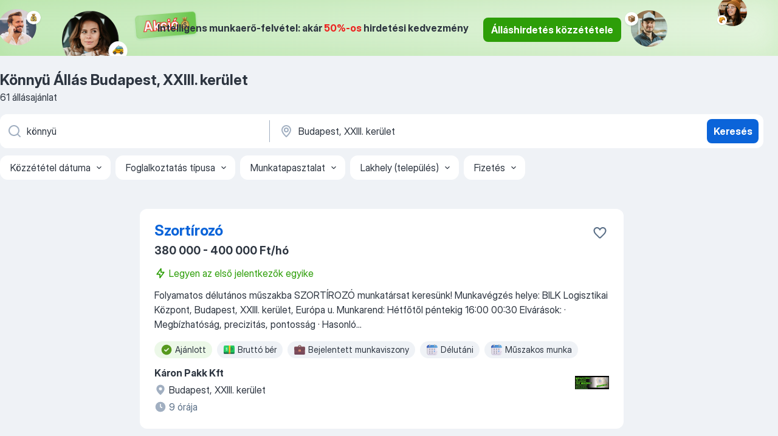

--- FILE ---
content_type: text/html
request_url: https://hu.jooble.org/%C3%A1ll%C3%A1s-k%C3%B6nny%C3%BC/Budapest%2C-XXIII.-ker%C3%BClet
body_size: 95665
content:
<!DOCTYPE html><html lang="hu" xmlns="http://www.w3.org/1999/xhtml"><head><meta charset="utf-8"><link data-chunk="app" rel="stylesheet" href="/assets/app.566d472c9cb31b39502f.css"><link data-chunk="SERP" rel="stylesheet" href="/assets/SERP.36ca9e81956263e213fe.css"><meta name="viewport" content="width=device-width,initial-scale=1.0,maximum-scale=5" /><meta property="og:site_name" content="Jooble" /><meta property="og:locale" content="hu" /><meta property="og:type" content="website" /><meta name="msvalidate.01" content="4E93DB804C5CCCD5B3AFF7486D4B2757" /><meta name="format-detection" content="telephone=no"><link rel="preconnect" href="https://www.googletagmanager.com" /><link rel="preconnect" href="https://www.google-analytics.com" /><link rel="dns-prefetch" href="https://www.google.com" /><link rel="dns-prefetch" href="https://apis.google.com" /><link rel="dns-prefetch" href="https://connect.facebook.net" /><link rel="dns-prefetch" href="https://www.facebook.com" /><link href="https://data-hu.jooble.org/assets/fonts/inter-display.css" rel="stylesheet"><link href="https://data-hu.jooble.org/assets/fonts/segoe.css" rel="stylesheet"><link rel="apple-touch-icon" href="/assets/images/favicon/ua/apple-touch-icon.png?v=4" /><link rel="apple-touch-icon" sizes="57x57" href="/assets/images/favicon/ua/apple-touch-icon-57x57.png?v=4" /><link rel="apple-touch-icon" sizes="60x60" href="/assets/images/favicon/ua/apple-touch-icon-60x60.png?v=4" /><link rel="apple-touch-icon" sizes="72x72" href="/assets/images/favicon/ua/apple-touch-icon-72x72.png?v=4" /><link rel="apple-touch-icon" sizes="76x76" href="/assets/images/favicon/ua/apple-touch-icon-76x76.png?v=4" /><link rel="apple-touch-icon" sizes="114x114" href="/assets/images/favicon/ua/apple-touch-icon-114x114.png?v=4" /><link rel="apple-touch-icon" sizes="120x120" href="/assets/images/favicon/ua/apple-touch-icon-120x120.png?v=4" /><link rel="apple-touch-icon" sizes="144x144" href="/assets/images/favicon/ua/apple-touch-icon-144x144.png?v=4" /><link rel="apple-touch-icon" sizes="152x152" href="/assets/images/favicon/ua/apple-touch-icon-152x152.png?v=4" /><link rel="apple-touch-icon" sizes="180x180" href="/assets/images/favicon/ua/apple-touch-icon-180x180.png?v=4" /><link rel="icon" type="image/png" sizes="16x16" href="/assets/images/favicon/ua/favicon-16x16.png?v=4"><link rel="icon" type="image/png" sizes="32x32" href="/assets/images/favicon/ua/favicon-32x32.png?v=4"><link rel="icon" type="image/png" sizes="48x48" href="/assets/images/favicon/ua/android-chrome-48x48.png?v=4"><link rel="icon" type="image/png" sizes="96x96" href="/assets/images/favicon/ua/android-chrome-96x96.png?v=4"><link rel="icon" type="image/png" sizes="144x144" href="/assets/images/favicon/ua/android-chrome-144x144.png?v=4"><link rel="icon" type="image/png" sizes="192x192" href="/assets/images/favicon/ua/android-chrome-192x192.png?v=4"><link rel="icon" type="image/png" sizes="194x194" href="/assets/images/favicon/ua/favicon-194x194.png?v=4"><link rel="icon" type="image/png" sizes="256x256" href="/assets/images/favicon/ua/android-chrome-256x256.png?v=4"><link rel="icon" type="image/png" sizes="384x384" href="/assets/images/favicon/ua/android-chrome-384x384.png?v=4"><link rel="icon" type="image/png" sizes="512x512" href="/assets/images/favicon/ua/android-chrome-512x512.png?v=4"><link rel="shortcut icon" type="image/x-icon" href="/assets/images/favicon/ua/favicon-ua.ico?v=4"><link rel="icon" href="/assets/images/favicon/ua/icon.svg?v=4" sizes="any" type="image/svg+xml"><meta name="msapplication-tooltip" content="Jooble"><meta name="msapplication-config" content="/browserconfig.xml"><meta name="msapplication-TileColor" content="#ffffff"><meta name="msapplication-TileImage" content="/assets/images/favicon/ua/mstile-144x144.png?v=4"><meta name="theme-color" content="#ffffff"><meta name="ir-site-verification-token" content="-1337664224"><script type="text/javascript" charset="utf-8">(function(g,o){g[o]=g[o]||function(){(g[o]['q']=g[o]['q']||[]).push(arguments)},g[o]['t']=1*new Date})(window,'_googCsa'); </script><script>!function(){if('PerformanceLongTaskTiming' in window) {var g=window.__tti={e:[]};g.o = new PerformanceObserver(function(l){g.e = g.e.concat(l.getEntries())});g.o.observe({entryTypes:['longtask']})}}();</script><script>!function(){var e,t,n,i,r={passive:!0,capture:!0},a=new Date,o=function(){i=[],t=-1,e=null,f(addEventListener)},c=function(i,r){e||(e=r,t=i,n=new Date,f(removeEventListener),u())},u=function(){if(t>=0&&t<n-a){var r={entryType:"first-input",name:e.type,target:e.target,cancelable:e.cancelable,startTime:e.timeStamp,processingStart:e.timeStamp+t};i.forEach((function(e){e(r)})),i=[]}},s=function(e){if(e.cancelable){var t=(e.timeStamp>1e12?new Date:performance.now())-e.timeStamp;"pointerdown"==e.type?function(e,t){var n=function(){c(e,t),a()},i=function(){a()},a=function(){removeEventListener("pointerup",n,r),removeEventListener("pointercancel",i,r)};addEventListener("pointerup",n,r),addEventListener("pointercancel",i,r)}(t,e):c(t,e)}},f=function(e){["mousedown","keydown","touchstart","pointerdown"].forEach((function(t){return e(t,s,r)}))},p="hidden"===document.visibilityState?0:1/0;addEventListener("visibilitychange",(function e(t){"hidden"===document.visibilityState&&(p=t.timeStamp,removeEventListener("visibilitychange",e,!0))}),!0);o(),self.webVitals={firstInputPolyfill:function(e){i.push(e),u()},resetFirstInputPolyfill:o,get firstHiddenTime(){return p}}}();</script><title data-rh="true">Könnyü állás Budapest, XXIII. kerület (Sürgősen!) - December 2025 - Jooble</title><link data-rh="true" rel="canonical" href="https://hu.jooble.org/%C3%A1ll%C3%A1s-k%C3%B6nny%C3%BC/Budapest%2C-XXIII.-ker%C3%BClet"/><link data-rh="true" hreflang="hu-HU" rel="alternate" href="https://hu.jooble.org/%C3%A1ll%C3%A1s-k%C3%B6nny%C3%BC/Budapest%2C-XXIII.-ker%C3%BClet"/><meta data-rh="true" name="keywords" content="Állás Könnyü Budapest, XXIII. kerület, állás"/><meta data-rh="true" name="description" content="Könnyü állás Budapest, XXIII. kerület. Friss Könnyü állások. Ingyenes, gyors és kényelmes munkakeresés regisztráció nélkül. 14.500 álláslehetőség. Budapest, XXIII. kerület és Magyarországon más városai."/><meta data-rh="true" property="og:image" content="/assets/images/open_graph/og_image.png"/><meta data-rh="true" property="og:url" content="https://hu.jooble.org/%C3%A1ll%C3%A1s-k%C3%B6nny%C3%BC/Budapest%2C-XXIII.-ker%C3%BClet"/><meta data-rh="true" property="og:title" content="Könnyü állás Budapest, XXIII. kerület (Sürgősen!) - December 2025 - Jooble"/><meta data-rh="true" property="og:description" content="Könnyü állás Budapest, XXIII. kerület. Friss Könnyü állások. Ingyenes, gyors és kényelmes munkakeresés regisztráció nélkül. 14.500 álláslehetőség. Budapest, XXIII. kerület és Magyarországon más városai."/><script data-rh="true" type="application/ld+json">{"@context":"https://schema.org","@type":"BreadcrumbList","itemListElement":[[{"@type":"ListItem","position":1,"item":{"@id":"https://hu.jooble.org","name":"Munka"}},{"@type":"ListItem","position":2,"item":{"@id":"https://hu.jooble.org/%C3%A1ll%C3%A1s/Budapest%2C-XXIII.-ker%C3%BClet","name":"Állás Budapest, XXIII. kerület"}},{"@type":"ListItem","position":3,"item":{"@id":"https://hu.jooble.org/%C3%A1ll%C3%A1s-k%C3%B6nny%C3%BC","name":"Könnyü"}},{"@type":"ListItem","position":4,"item":{"name":"Könnyü Budapest, XXIII. kerület"}}]]}</script><script data-rh="true" type="application/ld+json">{"@context":"https://schema.org","@type":"ItemList","numberOfItems":61,"itemListElement":[[{"@type":"ListItem","position":1,"url":"https://hu.jooble.org/jdp/5740623333848655081"},{"@type":"ListItem","position":2,"url":"https://hu.jooble.org/jdp/-8453666957614539003"},{"@type":"ListItem","position":3,"url":"https://hu.jooble.org/jdp/135070528391291843"},{"@type":"ListItem","position":4,"url":"https://hu.jooble.org/jdp/6770854437198209853"},{"@type":"ListItem","position":5,"url":"https://hu.jooble.org/jdp/-5891856430528220102"},{"@type":"ListItem","position":6,"url":"https://hu.jooble.org/jdp/-6703935996540201942"},{"@type":"ListItem","position":7,"url":"https://hu.jooble.org/jdp/-4697866914625138844"},{"@type":"ListItem","position":8,"url":"https://hu.jooble.org/jdp/-188672177753771716"},{"@type":"ListItem","position":9,"url":"https://hu.jooble.org/jdp/2463373889241024291"},{"@type":"ListItem","position":10,"url":"https://hu.jooble.org/jdp/3015447058135948648"},{"@type":"ListItem","position":11,"url":"https://hu.jooble.org/jdp/2369765600433258845"},{"@type":"ListItem","position":12,"url":"https://hu.jooble.org/jdp/-2626806404390416827"},{"@type":"ListItem","position":13,"url":"https://hu.jooble.org/jdp/-5636575193247656565"},{"@type":"ListItem","position":14,"url":"https://hu.jooble.org/jdp/-1205516704877689372"},{"@type":"ListItem","position":15,"url":"https://hu.jooble.org/jdp/2237507111051317111"},{"@type":"ListItem","position":16,"url":"https://hu.jooble.org/jdp/-7494113459756532037"},{"@type":"ListItem","position":17,"url":"https://hu.jooble.org/jdp/-8032994515901341067"},{"@type":"ListItem","position":18,"url":"https://hu.jooble.org/jdp/-4404557426191112683"},{"@type":"ListItem","position":19,"url":"https://hu.jooble.org/jdp/4000925342743484203"},{"@type":"ListItem","position":20,"url":"https://hu.jooble.org/jdp/8221932710110182818"},{"@type":"ListItem","position":21,"url":"https://hu.jooble.org/jdp/-6336162344620339465"},{"@type":"ListItem","position":22,"url":"https://hu.jooble.org/jdp/2381081848699962288"},{"@type":"ListItem","position":23,"url":"https://hu.jooble.org/jdp/5163782527231748832"},{"@type":"ListItem","position":24,"url":"https://hu.jooble.org/jdp/-6128569375479103940"},{"@type":"ListItem","position":25,"url":"https://hu.jooble.org/jdp/622633253880547406"},{"@type":"ListItem","position":26,"url":"https://hu.jooble.org/jdp/-6511361261446464032"},{"@type":"ListItem","position":27,"url":"https://hu.jooble.org/jdp/-436780622600914122"},{"@type":"ListItem","position":28,"url":"https://hu.jooble.org/jdp/-751063749909351148"},{"@type":"ListItem","position":29,"url":"https://hu.jooble.org/jdp/9212568391814828248"},{"@type":"ListItem","position":30,"url":"https://hu.jooble.org/jdp/4121866118142575019"}]]}</script></head><body ondragstart="return false"><div id="app"><div class="zR2N9v"><div class="_1G2nM4"><div></div><div class="WdUhLT FGi2wF"><div class="bx-Ar6"><img class="ti4Pg5" src="/assets/images/discount_lead_generation_banner/standartManagers/moneyManager.png" alt=""/><img class="UxUH-J" src="/assets/images/discount_lead_generation_banner/standartManagers/carManager.png" alt=""/><img class="_800aZi" src="/assets/images/discount_lead_generation_banner/standartManagers/boxManager.png" alt=""/><img class="Fb4MWK" src="/assets/images/discount_lead_generation_banner/standartManagers/crouasantManager.png" alt=""/><img class="_7CrM4u" src="/assets/images/discount_lead_generation_banner/standartManagers/textFrame.png" alt=""/></div><div class="BFC8Xa"><p class="lXtW1P">Intelligens munkaerő-felvétel: akár <span class="kqlMdA">50%-os</span> hirdetési kedvezmény</p><div class="zAc2IY Rllk2d"><a class="yJhQFR PXIcBe _3JjIut Crhu4V q23Lgd C-tJVd" target="_blank" data-test-name="_discountLeadGenerationEmployerButton" href="/employer/account/registration?eref=leadgenbanner">Álláshirdetés közzététele</a></div></div></div><div id="serpContainer" class="_0CG45k"><div class="+MdXgT"><header class="VavEB9"><div class="qD9dwK"><h1 class="_518B8Z">Könnyü Állás Budapest, XXIII. kerület</h1><div company="p" class="cXVOTD">61 állásajánlat</div></div><div class=""><form class="CXE+FW" data-test-name="_searchForm"><div class="tXoMlu"><div class="kySr3o EIHqTW"><div class="H-KSNn"><div class="Y6LTZC RKazSn"><div class="_0vIToK"><svg class="BC4g2E abyhUO gexuVd kPZVKg"><use xlink:href="/assets/sprite.1oxueCVBzlo-hocQRlhy.svg#icon-magnifier-usage"></use></svg><input id="input_:R55ioh:" class="_2cXMBT aHpE4r _5sX2B+" placeholder="Én ... állásokat keresek" type="text" spellcheck="false" name="keyword" autoComplete="off" autoCapitalize="off" data-test-name="_searchFormKeywordInput" aria-label="Adja meg, milyen állást keres" value="könnyü"/></div></div></div></div><div class="kySr3o _9+Weu7"><div class="H-KSNn"><div class="Y6LTZC RKazSn"><div class="_0vIToK"><svg class="BC4g2E abyhUO gexuVd kPZVKg"><use xlink:href="/assets/sprite.1oxueCVBzlo-hocQRlhy.svg#icon-map_marker-usage"></use></svg><input id="tbRegion" class="_2cXMBT aHpE4r _5sX2B+" placeholder="Város vagy megye" type="text" spellcheck="false" name="region" autoComplete="off" autoCapitalize="off" data-test-name="_searchFormRegionInput" aria-label="Navedite grad u kojem tražite posao" value="Budapest, XXIII. kerület"/></div></div></div></div></div><button type="submit" class="VMdYVt i6dNg1 oUsVL7 xVPKbj ZuTpxY">Keresés</button></form></div><div class="p7hDF8"><div class="apmZrt" data-test-name="_smartTagsFilter"><div class="wYznI5"><span class="_1apRDx">Közzététel dátuma</span><svg class="KaSFrq DuJhnH GM7Sgs _398Jb4"><use xlink:href="/assets/sprite.1oxueCVBzlo-hocQRlhy.svg#icon-chevron_down-usage"></use></svg></div><div class="wYznI5"><span class="_1apRDx">Foglalkoztatás típusa</span><svg class="KaSFrq DuJhnH GM7Sgs _398Jb4"><use xlink:href="/assets/sprite.1oxueCVBzlo-hocQRlhy.svg#icon-chevron_down-usage"></use></svg></div><div class="wYznI5"><span class="_1apRDx">Munkatapasztalat</span><svg class="KaSFrq DuJhnH GM7Sgs _398Jb4"><use xlink:href="/assets/sprite.1oxueCVBzlo-hocQRlhy.svg#icon-chevron_down-usage"></use></svg></div><div class="wYznI5"><span class="_1apRDx">Lakhely (település)</span><svg class="KaSFrq DuJhnH GM7Sgs _398Jb4"><use xlink:href="/assets/sprite.1oxueCVBzlo-hocQRlhy.svg#icon-chevron_down-usage"></use></svg></div><div class="wYznI5"><span class="_1apRDx">Fizetés</span><svg class="KaSFrq DuJhnH GM7Sgs _398Jb4"><use xlink:href="/assets/sprite.1oxueCVBzlo-hocQRlhy.svg#icon-chevron_down-usage"></use></svg></div></div></div></header><div class="y+s7YY"><div class="Amjssv"><main class="toVmC+" role="main"><div class="NeCPdn" id="topBarContainer"><div class="dKIuea"></div></div><div class="bXbgrv" id="serpContent"><div><div class="infinite-scroll-component__outerdiv"><div class="infinite-scroll-component ZbPfXY _serpContentBlock" style="height:auto;overflow:auto;-webkit-overflow-scrolling:touch"><div><ul class="kiBEcn"><li></li><li><div id="5740623333848655081" data-test-name="_jobCard" class="+n4WEb rHG1ci"><div class="_9q4Aij"><h2 class="jA9gFS dUatPc"><a class="_8w9Ce2 tUC4Fj _6i4Nb0 wtCvxI job_card_link" target="_blank" href="https://hu.jooble.org/jdp/5740623333848655081">Szortírozó</a></h2><div class="_5A-eEY"><div class="Bdpujj"><button type="button" class="ZapzXe _9WpygY XEfYdx JFkX+L vMdXr7 RNbuqd" data-test-name="jobFavoritesButton__5740623333848655081" aria-label="Mentés a gyűjteménybe"><span class="H2e2t1 +gVFyQ"><svg class="KaSFrq JAzKjj _0ng4na"><use xlink:href="/assets/sprite.1oxueCVBzlo-hocQRlhy.svg#icon-heart_outline-usage"></use></svg></span></button></div></div></div><div><div class="QZH8mt"><p class="b97WnG">380 000 - 400 000 Ft/hó</p><div class="blapLw gj1vO6 S8M8bQ jm+a-3"><svg class="BC4g2E c6AqqO -K5KND kE3ssB DlQ0Ty xxrfA4 qp55GJ"><use xlink:href="/assets/sprite.1oxueCVBzlo-hocQRlhy.svg#icon-bolt_outline-usage"></use></svg><div class="caption aS2Qyg">Legyen az első jelentkezők egyike</div></div><div class="GEyos4">


 Folyamatos délutános műszakba SZORTÍROZÓ munkatársat keresünk!
Munkavégzés helye:
BILK Logisztikai Központ, Budapest, XXIII. kerület, Európa u.
Munkarend:
Hétfőtől péntekig 16:00 00:30
 Elvárások:
·        Megbízhatóság, precizitás, pontosság
·        Hasonló...</div><div class="rvi8+s"><div class="tXxXy-"><div data-name="suggested" data-test-name="_highlightedTag" class="K8ZLnh tag fT460t"><svg class="KaSFrq DuJhnH GeatqJ"><use xlink:href="/assets/sprite.1oxueCVBzlo-hocQRlhy.svg#icon-check_match-usage"></use></svg>Ajánlott</div><div data-name="brutto_fizetes" data-test-name="_jobTag" class="K8ZLnh tag _7Amkfs"><div class="uE1IG0" style="background-image:url(/assets/images/tagIconsNew/emoji_dollar_banknote.svg)"></div>Bruttó bér</div><div data-name="bejelentett_munkaviszony" data-test-name="_jobTag" class="K8ZLnh tag _7Amkfs"><div class="uE1IG0" style="background-image:url(/assets/images/tagIconsNew/emoji_briefcase.svg)"></div>Bejelentett munkaviszony</div><div data-name="delutani" data-test-name="_jobTag" class="K8ZLnh tag _7Amkfs"><div class="uE1IG0" style="background-image:url(/assets/images/tagIconsNew/emoji_tear_off_calendar.svg)"></div>Délutáni</div><div data-name="muszakos_munka" data-test-name="_jobTag" class="K8ZLnh tag _7Amkfs"><div class="uE1IG0" style="background-image:url(/assets/images/tagIconsNew/emoji_tear_off_calendar.svg)"></div>Műszakos munka</div></div></div></div><div class="L4BhzZ wrapper__new_tags_design"><img src="/css/images/company/710055_-5573906738998960249.png" class="_3hk3rl" aria-hidden="true" alt="dteCompanyLogo"/><div class="E6E0jY"><div class="pXyhD4 VeoRvG"><div class="heru4z"><p class="z6WlhX" data-test-name="_companyName">Káron Pakk Kft</p></div></div><a href="https://hu.jooble.org/%C3%A1ll%C3%A1s/Budapest%2C-XXIII.-ker%C3%BClet" class="blapLw gj1vO6 fhg31q nxYYVJ" tabindex="-1"><svg class="BC4g2E c6AqqO gexuVd kE3ssB DlQ0Ty icon_gray_soft mdorqd"><use xlink:href="/assets/sprite.1oxueCVBzlo-hocQRlhy.svg#icon-map_marker_filled-usage"></use></svg><div class="caption NTRJBV">Budapest, XXIII. kerület</div></a><div class="blapLw gj1vO6 fhg31q fGYTou"><svg class="BC4g2E c6AqqO gexuVd kE3ssB DlQ0Ty icon_gray_soft jjtReA"><use xlink:href="/assets/sprite.1oxueCVBzlo-hocQRlhy.svg#icon-clock_filled-usage"></use></svg><div class="caption Vk-5Da">9 órája</div></div></div></div></div></div></li><li><div id="-8453666957614539003" data-test-name="_jobCard" class="+n4WEb rHG1ci"><div class="_9q4Aij"><h2 class="jA9gFS dUatPc"><a class="_8w9Ce2 tUC4Fj _6i4Nb0 wtCvxI job_card_link" target="_blank" href="https://hu.jooble.org/jdp/-8453666957614539003">CNC esztergályos állás - két műszak, modern gépek, hosszú távú munkalehetőség Budapest X. kerületben</a></h2><div class="_5A-eEY"><div class="Bdpujj"><button type="button" class="ZapzXe _9WpygY XEfYdx JFkX+L vMdXr7 RNbuqd" data-test-name="jobFavoritesButton__-8453666957614539003" aria-label="Mentés a gyűjteménybe"><span class="H2e2t1 +gVFyQ"><svg class="KaSFrq JAzKjj _0ng4na"><use xlink:href="/assets/sprite.1oxueCVBzlo-hocQRlhy.svg#icon-heart_outline-usage"></use></svg></span></button></div></div></div><div><div class="QZH8mt"><p class="b97WnG">450 000 Ft/hó</p><div class="GEyos4">
 Légy egy dinamikus, kreatív, jó csapat részese egy modern munkakörnyezetben!
 Szereted a precíz munkát, és nem riadsz vissza a kihívásoktól?
 Dolgoznál egy olyan helyen, ahol megbecsülik a szakértelmed és új, korszerű géppark vár?
 A Ferro-Tool Zrt., több mint 70 ...</div><div class="rvi8+s"><div class="tXxXy-"><div data-name="konnyu_fizikai_munka" data-test-name="_highlightedTag" class="K8ZLnh tag fT460t"><svg class="KaSFrq DuJhnH GeatqJ"><use xlink:href="/assets/sprite.1oxueCVBzlo-hocQRlhy.svg#icon-check_match-usage"></use></svg>Könnyű fizikai munka</div><div data-name="netto_fizetes" data-test-name="_jobTag" class="K8ZLnh tag _7Amkfs"><div class="uE1IG0" style="background-image:url(/assets/images/tagIconsNew/emoji_dollar_banknote.svg)"></div>Nettó bér</div><div data-name="muszakos_munka" data-test-name="_jobTag" class="K8ZLnh tag _7Amkfs"><div class="uE1IG0" style="background-image:url(/assets/images/tagIconsNew/emoji_tear_off_calendar.svg)"></div>Műszakos munka</div></div></div></div><div class="L4BhzZ wrapper__new_tags_design"><div class="E6E0jY"><div class="pXyhD4 VeoRvG"><div class="heru4z"><p class="z6WlhX" data-test-name="_companyName">Munkalehetőség Mindenkinek Kft.</p></div></div><div class="blapLw gj1vO6 fhg31q nxYYVJ" tabindex="-1"><svg class="BC4g2E c6AqqO gexuVd kE3ssB DlQ0Ty icon_gray_soft mdorqd"><use xlink:href="/assets/sprite.1oxueCVBzlo-hocQRlhy.svg#icon-map_marker_filled-usage"></use></svg><div class="caption NTRJBV">Budapest, XXIII. kerület</div></div><div class="blapLw gj1vO6 fhg31q fGYTou"><svg class="BC4g2E c6AqqO gexuVd kE3ssB DlQ0Ty icon_gray_soft jjtReA"><use xlink:href="/assets/sprite.1oxueCVBzlo-hocQRlhy.svg#icon-clock_filled-usage"></use></svg><div class="caption Vk-5Da">14 napja</div></div></div></div></div></div></li><li><div id="135070528391291843" data-test-name="_jobCard" class="+n4WEb rHG1ci"><div class="_9q4Aij"><h2 class="jA9gFS dUatPc"><a class="_8w9Ce2 tUC4Fj _6i4Nb0 wtCvxI job_card_link" target="_blank" href="https://hu.jooble.org/jdp/135070528391291843">Anyagmozgató raktáros</a></h2><div class="_5A-eEY"><div class="Bdpujj"><button type="button" class="ZapzXe _9WpygY XEfYdx JFkX+L vMdXr7 RNbuqd" data-test-name="jobFavoritesButton__135070528391291843" aria-label="Mentés a gyűjteménybe"><span class="H2e2t1 +gVFyQ"><svg class="KaSFrq JAzKjj _0ng4na"><use xlink:href="/assets/sprite.1oxueCVBzlo-hocQRlhy.svg#icon-heart_outline-usage"></use></svg></span></button></div></div></div><div><div class="QZH8mt"><div class="GEyos4">Rendelkezel targoncavezetői engedéllyel? Akkor ez a lehetőség neked szól! Csatlakozz még ma egy olyan vállalathoz, ahol valódi szakmai fejlődést és hosszú távú stabilitást kínálnak. Azonnali munkakezdés a XXIII. kerületben ne maradj le, jelentkezz most!

Feladatok
~Bejövő...</div><div class="rvi8+s"><div class="tXxXy-"><div data-name="suggested" data-test-name="_highlightedTag" class="K8ZLnh tag fT460t"><svg class="KaSFrq DuJhnH GeatqJ"><use xlink:href="/assets/sprite.1oxueCVBzlo-hocQRlhy.svg#icon-check_match-usage"></use></svg>Ajánlott</div><div data-name="azonnali_munka" data-test-name="_jobTag" class="K8ZLnh tag _7Amkfs"><div class="uE1IG0" style="background-image:url(/assets/images/tagIconsNew/emoji_round_pushpin.svg)"></div>Azonnali munka</div><div data-name="3_muszakos" data-test-name="_jobTag" class="K8ZLnh tag _7Amkfs"><div class="uE1IG0" style="background-image:url(/assets/images/tagIconsNew/emoji_tear_off_calendar.svg)"></div>3 műszakos</div></div></div></div><div class="L4BhzZ wrapper__new_tags_design"><img src="/css/images/company/228897_-8188541891690185082.png" class="_3hk3rl" aria-hidden="true" alt="dteCompanyLogo"/><div class="E6E0jY"><div class="pXyhD4 VeoRvG"><div class="heru4z"><p class="z6WlhX" data-test-name="_companyName">Prohuman Zrt.</p></div></div><a href="https://hu.jooble.org/%C3%A1ll%C3%A1s/Budapest%2C-XXIII.-ker%C3%BClet" class="blapLw gj1vO6 fhg31q nxYYVJ" tabindex="-1"><svg class="BC4g2E c6AqqO gexuVd kE3ssB DlQ0Ty icon_gray_soft mdorqd"><use xlink:href="/assets/sprite.1oxueCVBzlo-hocQRlhy.svg#icon-map_marker_filled-usage"></use></svg><div class="caption NTRJBV">Budapest, XXIII. kerület</div></a><div class="blapLw gj1vO6 fhg31q fGYTou"><svg class="BC4g2E c6AqqO gexuVd kE3ssB DlQ0Ty icon_gray_soft jjtReA"><use xlink:href="/assets/sprite.1oxueCVBzlo-hocQRlhy.svg#icon-clock_filled-usage"></use></svg><div class="caption Vk-5Da">18 napja</div></div></div></div></div></div></li><li><div id="6770854437198209853" data-test-name="_jobCard" class="+n4WEb rHG1ci"><div class="_9q4Aij"><h2 class="jA9gFS dUatPc"><a class="_8w9Ce2 tUC4Fj _6i4Nb0 wtCvxI job_card_link" target="_blank" href="https://hu.jooble.org/jdp/6770854437198209853">Anyagmozgató</a></h2><div class="_5A-eEY"><div class="Bdpujj"><button type="button" class="ZapzXe _9WpygY XEfYdx JFkX+L vMdXr7 RNbuqd" data-test-name="jobFavoritesButton__6770854437198209853" aria-label="Mentés a gyűjteménybe"><span class="H2e2t1 +gVFyQ"><svg class="KaSFrq JAzKjj _0ng4na"><use xlink:href="/assets/sprite.1oxueCVBzlo-hocQRlhy.svg#icon-heart_outline-usage"></use></svg></span></button></div></div></div><div><div class="QZH8mt"><div class="GEyos4"> Anyagmozgató 

 Rendelkezel több targoncavezetői engedéllyel? Akkor ez a lehetőség neked szól! Csatlakozz még ma egy olyan vállalathoz, ahol valódi szakmai fejlődést és hosszú távú stabilitást kínálnak. Azonnali munkakezdés a XXIII. kerületben – ne maradj le, jelentkezz...</div><div class="rvi8+s"><div class="tXxXy-"><div data-name="suggested" data-test-name="_highlightedTag" class="K8ZLnh tag fT460t"><svg class="KaSFrq DuJhnH GeatqJ"><use xlink:href="/assets/sprite.1oxueCVBzlo-hocQRlhy.svg#icon-check_match-usage"></use></svg>Ajánlott</div><div data-name="teljes_munkaido" data-test-name="_jobTag" class="K8ZLnh tag _7Amkfs"><div class="uE1IG0" style="background-image:url(/assets/images/tagIconsNew/emoji_briefcase.svg)"></div>Teljes munkaidő</div><div data-name="azonnali_munka" data-test-name="_jobTag" class="K8ZLnh tag _7Amkfs"><div class="uE1IG0" style="background-image:url(/assets/images/tagIconsNew/emoji_round_pushpin.svg)"></div>Azonnali munka</div><div data-name="3_muszakos" data-test-name="_jobTag" class="K8ZLnh tag _7Amkfs"><div class="uE1IG0" style="background-image:url(/assets/images/tagIconsNew/emoji_tear_off_calendar.svg)"></div>3 műszakos</div></div></div></div><div class="L4BhzZ wrapper__new_tags_design"><div class="E6E0jY"><div class="pXyhD4 VeoRvG"><div class="heru4z"><p class="z6WlhX" data-test-name="_companyName">Prohuman</p></div></div><div class="blapLw gj1vO6 fhg31q nxYYVJ" tabindex="-1"><svg class="BC4g2E c6AqqO gexuVd kE3ssB DlQ0Ty icon_gray_soft mdorqd"><use xlink:href="/assets/sprite.1oxueCVBzlo-hocQRlhy.svg#icon-map_marker_filled-usage"></use></svg><div class="caption NTRJBV">Budapest, XXIII. kerület</div></div><div class="blapLw gj1vO6 fhg31q fGYTou"><svg class="BC4g2E c6AqqO gexuVd kE3ssB DlQ0Ty icon_gray_soft jjtReA"><use xlink:href="/assets/sprite.1oxueCVBzlo-hocQRlhy.svg#icon-clock_filled-usage"></use></svg><div class="caption Vk-5Da">21 napja</div></div></div></div></div></div></li><li><div id="-5891856430528220102" data-test-name="_jobCard" class="+n4WEb rHG1ci"><div class="_9q4Aij"><h2 class="jA9gFS dUatPc"><a class="_8w9Ce2 tUC4Fj _6i4Nb0 wtCvxI job_card_link" target="_blank" href="https://hu.jooble.org/jdp/-5891856430528220102">Légtechnikai szerelőket, lakatos kollégát keresünk Budapestre és környékére tetőventilátor telepítés és szellőző tisztítási feladatokra!</a></h2><div class="_5A-eEY"><div class="Bdpujj"><button type="button" class="ZapzXe _9WpygY XEfYdx JFkX+L vMdXr7 RNbuqd" data-test-name="jobFavoritesButton__-5891856430528220102" aria-label="Mentés a gyűjteménybe"><span class="H2e2t1 +gVFyQ"><svg class="KaSFrq JAzKjj _0ng4na"><use xlink:href="/assets/sprite.1oxueCVBzlo-hocQRlhy.svg#icon-heart_outline-usage"></use></svg></span></button></div></div></div><div><div class="QZH8mt"><div class="GEyos4"> Partner cégünk szellőző ventilátorok, tetőventilátorok telepítésével és szellőzőcsövek tisztításával foglalkozik. 
 Országosan, de elsősorban budapesti munkavégzéssel. kapacitás bővítés miatt keresnek, hosszú távra megbízható kollégát. 
 Légtechnikai szerelő vagy lakatos...</div><div class="rvi8+s"><div class="tXxXy-"><div data-name="konnyu_fizikai_munka" data-test-name="_highlightedTag" class="K8ZLnh tag fT460t"><svg class="KaSFrq DuJhnH GeatqJ"><use xlink:href="/assets/sprite.1oxueCVBzlo-hocQRlhy.svg#icon-check_match-usage"></use></svg>Könnyű fizikai munka</div><div data-name="bejelentett_munkaviszony" data-test-name="_jobTag" class="K8ZLnh tag _7Amkfs"><div class="uE1IG0" style="background-image:url(/assets/images/tagIconsNew/emoji_briefcase.svg)"></div>Bejelentett munkaviszony</div><div data-name="hetvegi" data-test-name="_jobTag" class="K8ZLnh tag _7Amkfs"><div class="uE1IG0" style="background-image:url(/assets/images/tagIconsNew/emoji_tear_off_calendar.svg)"></div>Hétvégi</div><div data-name="kotetlen_munkaido" data-test-name="_jobTag" class="K8ZLnh tag _7Amkfs"><div class="uE1IG0" style="background-image:url(/assets/images/tagIconsNew/emoji_tear_off_calendar.svg)"></div>Kötetlen munkaidő</div></div></div></div><div class="L4BhzZ wrapper__new_tags_design"><div class="E6E0jY"><div class="pXyhD4 VeoRvG"><div class="heru4z"><p class="z6WlhX" data-test-name="_companyName">Munkalehetőség Mindenkinek Kft.</p></div></div><div class="blapLw gj1vO6 fhg31q nxYYVJ" tabindex="-1"><svg class="BC4g2E c6AqqO gexuVd kE3ssB DlQ0Ty icon_gray_soft mdorqd"><use xlink:href="/assets/sprite.1oxueCVBzlo-hocQRlhy.svg#icon-map_marker_filled-usage"></use></svg><div class="caption NTRJBV">Budapest, XXIII. kerület</div></div><div class="blapLw gj1vO6 fhg31q fGYTou"><svg class="BC4g2E c6AqqO gexuVd kE3ssB DlQ0Ty icon_gray_soft jjtReA"><use xlink:href="/assets/sprite.1oxueCVBzlo-hocQRlhy.svg#icon-clock_filled-usage"></use></svg><div class="caption Vk-5Da">4 napja</div></div></div></div></div></div></li><li><div id="-6703935996540201942" data-test-name="_jobCard" class="+n4WEb rHG1ci"><div class="_9q4Aij"><h2 class="jA9gFS dUatPc"><a class="_8w9Ce2 tUC4Fj _6i4Nb0 wtCvxI job_card_link" target="_blank" href="https://hu.jooble.org/jdp/-6703935996540201942">Kézi és gépi anyagmozgató</a></h2><div class="_5A-eEY"><div class="Bdpujj"><button type="button" class="ZapzXe _9WpygY XEfYdx JFkX+L vMdXr7 RNbuqd" data-test-name="jobFavoritesButton__-6703935996540201942" aria-label="Mentés a gyűjteménybe"><span class="H2e2t1 +gVFyQ"><svg class="KaSFrq JAzKjj _0ng4na"><use xlink:href="/assets/sprite.1oxueCVBzlo-hocQRlhy.svg#icon-heart_outline-usage"></use></svg></span></button></div></div></div><div><div class="QZH8mt"><div class="GEyos4"> Kézi és gépi anyagmozgató 

 Van legalább két targoncavezető engedélyed? Akkor itt a lehetőség! Jelentkezz még ma, és szerezz tapasztalatot egy olyan cégnél, ahol a fejlődésednek nincs határa! Azonnali kezdés a XXIII. kerületben – ne hagyd ki!
 Foglalkoztatás típusa...</div><div class="rvi8+s"><div class="tXxXy-"><div data-name="suggested" data-test-name="_highlightedTag" class="K8ZLnh tag fT460t"><svg class="KaSFrq DuJhnH GeatqJ"><use xlink:href="/assets/sprite.1oxueCVBzlo-hocQRlhy.svg#icon-check_match-usage"></use></svg>Ajánlott</div><div data-name="teljes_munkaido" data-test-name="_jobTag" class="K8ZLnh tag _7Amkfs"><div class="uE1IG0" style="background-image:url(/assets/images/tagIconsNew/emoji_briefcase.svg)"></div>Teljes munkaidő</div><div data-name="azonnali_munka" data-test-name="_jobTag" class="K8ZLnh tag _7Amkfs"><div class="uE1IG0" style="background-image:url(/assets/images/tagIconsNew/emoji_round_pushpin.svg)"></div>Azonnali munka</div><div data-name="3_muszakos" data-test-name="_jobTag" class="K8ZLnh tag _7Amkfs"><div class="uE1IG0" style="background-image:url(/assets/images/tagIconsNew/emoji_tear_off_calendar.svg)"></div>3 m űszakos</div></div></div></div><div class="L4BhzZ wrapper__new_tags_design"><div class="E6E0jY"><div class="pXyhD4 VeoRvG"><div class="heru4z"><p class="z6WlhX" data-test-name="_companyName">Prohuman</p></div></div><div class="blapLw gj1vO6 fhg31q nxYYVJ" tabindex="-1"><svg class="BC4g2E c6AqqO gexuVd kE3ssB DlQ0Ty icon_gray_soft mdorqd"><use xlink:href="/assets/sprite.1oxueCVBzlo-hocQRlhy.svg#icon-map_marker_filled-usage"></use></svg><div class="caption NTRJBV">Budapest, XXIII. kerület</div></div><div class="blapLw gj1vO6 fhg31q fGYTou"><svg class="BC4g2E c6AqqO gexuVd kE3ssB DlQ0Ty icon_gray_soft jjtReA"><use xlink:href="/assets/sprite.1oxueCVBzlo-hocQRlhy.svg#icon-clock_filled-usage"></use></svg><div class="caption Vk-5Da">21 napja</div></div></div></div></div></div></li><li><div id="-4697866914625138844" data-test-name="_jobCard" class="+n4WEb rHG1ci"><div class="_9q4Aij"><h2 class="jA9gFS dUatPc"><a class="_8w9Ce2 tUC4Fj _6i4Nb0 wtCvxI job_card_link" target="_blank" href="https://hu.jooble.org/jdp/-4697866914625138844">Összeszerelő</a></h2><div class="_5A-eEY"><div class="Bdpujj"><button type="button" class="ZapzXe _9WpygY XEfYdx JFkX+L vMdXr7 RNbuqd" data-test-name="jobFavoritesButton__-4697866914625138844" aria-label="Mentés a gyűjteménybe"><span class="H2e2t1 +gVFyQ"><svg class="KaSFrq JAzKjj _0ng4na"><use xlink:href="/assets/sprite.1oxueCVBzlo-hocQRlhy.svg#icon-heart_outline-usage"></use></svg></span></button></div></div></div><div><div class="QZH8mt"><div class="GEyos4">Szerelőként keress stabil, kiszámítható munkát egy rendezett, modern környezetben?

Nálunk a szaktudásodra építünk, és valódi megbecsülést kapsz érte.

Mit fogsz csinálni:

Levegőellátó, fékezést vezérlő egységek összeszerelése

Műszaki rajzok használata ha kell...</div><div class="rvi8+s"><div class="tXxXy-"><div data-name="suggested" data-test-name="_highlightedTag" class="K8ZLnh tag fT460t"><svg class="KaSFrq DuJhnH GeatqJ"><use xlink:href="/assets/sprite.1oxueCVBzlo-hocQRlhy.svg#icon-check_match-usage"></use></svg>Ajánlott</div></div></div></div><div class="L4BhzZ wrapper__new_tags_design"><img src="/css/images/company/228897_-8188541891690185082.png" class="_3hk3rl" aria-hidden="true" alt="dteCompanyLogo"/><div class="E6E0jY"><div class="pXyhD4 VeoRvG"><div class="heru4z"><p class="z6WlhX" data-test-name="_companyName">Prohuman Zrt.</p></div></div><a href="https://hu.jooble.org/%C3%A1ll%C3%A1s/Budapest%2C-XXIII.-ker%C3%BClet" class="blapLw gj1vO6 fhg31q nxYYVJ" tabindex="-1"><svg class="BC4g2E c6AqqO gexuVd kE3ssB DlQ0Ty icon_gray_soft mdorqd"><use xlink:href="/assets/sprite.1oxueCVBzlo-hocQRlhy.svg#icon-map_marker_filled-usage"></use></svg><div class="caption NTRJBV">Budapest, XXIII. kerület</div></a><div class="blapLw gj1vO6 fhg31q fGYTou"><svg class="BC4g2E c6AqqO gexuVd kE3ssB DlQ0Ty icon_gray_soft jjtReA"><use xlink:href="/assets/sprite.1oxueCVBzlo-hocQRlhy.svg#icon-clock_filled-usage"></use></svg><div class="caption Vk-5Da">13 napja</div></div></div></div></div></div></li><li></li><li><div id="-188672177753771716" data-test-name="_jobCard" class="+n4WEb rHG1ci"><div class="_9q4Aij"><h2 class="jA9gFS dUatPc"><a class="_8w9Ce2 tUC4Fj _6i4Nb0 wtCvxI job_card_link" target="_blank" href="https://hu.jooble.org/jdp/-188672177753771716">Társasházi takarító munka Budapest XIII. kerület - teljes munkaidő</a></h2><div class="_5A-eEY"><div class="Bdpujj"><button type="button" class="ZapzXe _9WpygY XEfYdx JFkX+L vMdXr7 RNbuqd" data-test-name="jobFavoritesButton__-188672177753771716" aria-label="Mentés a gyűjteménybe"><span class="H2e2t1 +gVFyQ"><svg class="KaSFrq JAzKjj _0ng4na"><use xlink:href="/assets/sprite.1oxueCVBzlo-hocQRlhy.svg#icon-heart_outline-usage"></use></svg></span></button></div></div></div><div><div class="QZH8mt"><div class="GEyos4"> Társasházakhoz keresünk 8 órás takarító munkatársat a XIII. kerületbe, három egymás mellett lévő társasház területére. 
 Nehéz fizikai munka miatt elsősorban férfiak jelentkezését várjuk. 
 Munkaidő: 
 Hétfőtől péntekig: 07:00 – 14:00
 Hetente 3 alkalommal (vasárnap...</div><div class="rvi8+s"><div class="tXxXy-"><div data-name="suggested" data-test-name="_highlightedTag" class="K8ZLnh tag fT460t"><svg class="KaSFrq DuJhnH GeatqJ"><use xlink:href="/assets/sprite.1oxueCVBzlo-hocQRlhy.svg#icon-check_match-usage"></use></svg>Ajánlott</div><div data-name="netto_fizetes" data-test-name="_jobTag" class="K8ZLnh tag _7Amkfs"><div class="uE1IG0" style="background-image:url(/assets/images/tagIconsNew/emoji_dollar_banknote.svg)"></div>Nettó bér</div><div data-name="teljes_munkaido" data-test-name="_jobTag" class="K8ZLnh tag _7Amkfs"><div class="uE1IG0" style="background-image:url(/assets/images/tagIconsNew/emoji_briefcase.svg)"></div>Teljes munkaidő</div><div data-name="fizikai_munka" data-test-name="_jobTag" class="K8ZLnh tag _7Amkfs"><div class="uE1IG0" style="background-image:url(/assets/images/tagIconsNew/emoji_round_pushpin.svg)"></div>Fizikai munka</div><div data-name="nehez_fizikai" data-test-name="_jobTag" class="K8ZLnh tag _7Amkfs"><div class="uE1IG0" style="background-image:url(/assets/images/tagIconsNew/emoji_round_pushpin.svg)"></div>Nehéz fizikai</div><div data-name="8_oras" data-test-name="_jobTag" class="K8ZLnh tag _7Amkfs"><div class="uE1IG0" style="background-image:url(/assets/images/tagIconsNew/emoji_tear_off_calendar.svg)"></div>8 órás</div></div></div></div><div class="L4BhzZ wrapper__new_tags_design"><div class="E6E0jY"><div class="pXyhD4 VeoRvG"><div class="heru4z"><p class="z6WlhX" data-test-name="_companyName">Munkalehetőség Mindenkinek Kft.</p></div></div><div class="blapLw gj1vO6 fhg31q nxYYVJ" tabindex="-1"><svg class="BC4g2E c6AqqO gexuVd kE3ssB DlQ0Ty icon_gray_soft mdorqd"><use xlink:href="/assets/sprite.1oxueCVBzlo-hocQRlhy.svg#icon-map_marker_filled-usage"></use></svg><div class="caption NTRJBV">Budapest, XXIII. kerület</div></div><div class="blapLw gj1vO6 fhg31q fGYTou"><svg class="BC4g2E c6AqqO gexuVd kE3ssB DlQ0Ty icon_gray_soft jjtReA"><use xlink:href="/assets/sprite.1oxueCVBzlo-hocQRlhy.svg#icon-clock_filled-usage"></use></svg><div class="caption Vk-5Da">11 napja</div></div></div></div></div></div></li><li><div id="2463373889241024291" data-test-name="_jobCard" class="+n4WEb rHG1ci"><div class="_9q4Aij"><h2 class="jA9gFS dUatPc"><a class="_8w9Ce2 tUC4Fj _6i4Nb0 wtCvxI job_card_link" target="_blank" href="https://hu.jooble.org/jdp/2463373889241024291">Összeszerelő operátor</a></h2><div class="_5A-eEY"><div class="Bdpujj"><button type="button" class="ZapzXe _9WpygY XEfYdx JFkX+L vMdXr7 RNbuqd" data-test-name="jobFavoritesButton__2463373889241024291" aria-label="Mentés a gyűjteménybe"><span class="H2e2t1 +gVFyQ"><svg class="KaSFrq JAzKjj _0ng4na"><use xlink:href="/assets/sprite.1oxueCVBzlo-hocQRlhy.svg#icon-heart_outline-usage"></use></svg></span></button></div></div></div><div><div class="QZH8mt"><div class="GEyos4"> Összeszerelő operátor 

 Budapest XXIII. kerületében működő fémipari partnerünkhöz keresünk betanított összeszerelő kollégákat!
Csak nappali munkavégzés, két műszakos beosztásban – kiszámítható, stabil munkaidővel. 
 Foglalkoztatás típusa  Teljes munkaidős  Tapasztalat...</div><div class="rvi8+s"><div class="tXxXy-"><div data-name="suggested" data-test-name="_highlightedTag" class="K8ZLnh tag fT460t"><svg class="KaSFrq DuJhnH GeatqJ"><use xlink:href="/assets/sprite.1oxueCVBzlo-hocQRlhy.svg#icon-check_match-usage"></use></svg>Ajánlott</div><div data-name="brutto_fizetes" data-test-name="_jobTag" class="K8ZLnh tag _7Amkfs"><div class="uE1IG0" style="background-image:url(/assets/images/tagIconsNew/emoji_dollar_banknote.svg)"></div>Bruttó bér</div><div data-name="teljes_munkaido" data-test-name="_jobTag" class="K8ZLnh tag _7Amkfs"><div class="uE1IG0" style="background-image:url(/assets/images/tagIconsNew/emoji_briefcase.svg)"></div>Teljes munkaidő</div><div data-name="azonnali_munka" data-test-name="_jobTag" class="K8ZLnh tag _7Amkfs"><div class="uE1IG0" style="background-image:url(/assets/images/tagIconsNew/emoji_round_pushpin.svg)"></div>Azonnali munka</div><div data-name="2_muszakos" data-test-name="_jobTag" class="K8ZLnh tag _7Amkfs"><div class="uE1IG0" style="background-image:url(/assets/images/tagIconsNew/emoji_tear_off_calendar.svg)"></div>2 műszakos</div><div data-name="8_oras" data-test-name="_jobTag" class="K8ZLnh tag _7Amkfs"><div class="uE1IG0" style="background-image:url(/assets/images/tagIconsNew/emoji_tear_off_calendar.svg)"></div>8 órás</div><div data-name="nappal" data-test-name="_jobTag" class="K8ZLnh tag _7Amkfs"><div class="uE1IG0" style="background-image:url(/assets/images/tagIconsNew/emoji_tear_off_calendar.svg)"></div>Nappali</div><div data-name="muszakos_munka" data-test-name="_jobTag" class="K8ZLnh tag _7Amkfs"><div class="uE1IG0" style="background-image:url(/assets/images/tagIconsNew/emoji_tear_off_calendar.svg)"></div>Műszakos munka</div></div></div></div><div class="L4BhzZ wrapper__new_tags_design"><div class="E6E0jY"><div class="pXyhD4 VeoRvG"><div class="heru4z"><p class="z6WlhX" data-test-name="_companyName">Prohuman</p></div></div><div class="blapLw gj1vO6 fhg31q nxYYVJ" tabindex="-1"><svg class="BC4g2E c6AqqO gexuVd kE3ssB DlQ0Ty icon_gray_soft mdorqd"><use xlink:href="/assets/sprite.1oxueCVBzlo-hocQRlhy.svg#icon-map_marker_filled-usage"></use></svg><div class="caption NTRJBV">Budapest, XXIII. kerület</div></div><div class="blapLw gj1vO6 fhg31q fGYTou"><svg class="BC4g2E c6AqqO gexuVd kE3ssB DlQ0Ty icon_gray_soft jjtReA"><use xlink:href="/assets/sprite.1oxueCVBzlo-hocQRlhy.svg#icon-clock_filled-usage"></use></svg><div class="caption Vk-5Da">20 napja</div></div></div></div></div></div></li><li><div id="3015447058135948648" data-test-name="_jobCard" class="+n4WEb rHG1ci"><div class="_9q4Aij"><h2 class="jA9gFS dUatPc"><a class="_8w9Ce2 tUC4Fj _6i4Nb0 wtCvxI job_card_link" target="_blank" href="https://hu.jooble.org/jdp/3015447058135948648">Warehouse helper (diákmunka)</a></h2><div class="_5A-eEY"><div class="Bdpujj"><button type="button" class="ZapzXe _9WpygY XEfYdx JFkX+L vMdXr7 RNbuqd" data-test-name="jobFavoritesButton__3015447058135948648" aria-label="Mentés a gyűjteménybe"><span class="H2e2t1 +gVFyQ"><svg class="KaSFrq JAzKjj _0ng4na"><use xlink:href="/assets/sprite.1oxueCVBzlo-hocQRlhy.svg#icon-heart_outline-usage"></use></svg></span></button></div></div></div><div><div class="QZH8mt"><p class="b97WnG">2 350 Ft/óra</p><div class="GEyos4"> English version below 
23. kerületben található Express One raktárba keresünk diákokat csomag szortírozásra. 
 Feladatok: 
 nagyméretű csomagok szortírozása, válogatása, mozgatása 
 csomagok szkennelése PDA segítségével 
 csomagok betárolása a megfelelő helyre 
 ...</div><div class="rvi8+s"><div class="tXxXy-"><div data-name="suggested" data-test-name="_highlightedTag" class="K8ZLnh tag fT460t"><svg class="KaSFrq DuJhnH GeatqJ"><use xlink:href="/assets/sprite.1oxueCVBzlo-hocQRlhy.svg#icon-check_match-usage"></use></svg>Ajánlott</div><div data-name="fizikai_munka" data-test-name="_jobTag" class="K8ZLnh tag _7Amkfs"><div class="uE1IG0" style="background-image:url(/assets/images/tagIconsNew/emoji_round_pushpin.svg)"></div>Fizikai munka</div><div data-name="nehez_fizikai" data-test-name="_jobTag" class="K8ZLnh tag _7Amkfs"><div class="uE1IG0" style="background-image:url(/assets/images/tagIconsNew/emoji_round_pushpin.svg)"></div>Nehéz fizikai</div></div></div></div><div class="L4BhzZ wrapper__new_tags_design"><img src="/css/images/plogo/597.gif" class="yUFQEM" aria-hidden="true" alt="dteCompanyLogo"/><div class="E6E0jY"><div class="blapLw gj1vO6 fhg31q nxYYVJ" tabindex="-1"><svg class="BC4g2E c6AqqO gexuVd kE3ssB DlQ0Ty icon_gray_soft mdorqd"><use xlink:href="/assets/sprite.1oxueCVBzlo-hocQRlhy.svg#icon-map_marker_filled-usage"></use></svg><div class="caption NTRJBV">Budapest, XXIII. kerület</div></div><div class="blapLw gj1vO6 fhg31q fGYTou"><svg class="BC4g2E c6AqqO gexuVd kE3ssB DlQ0Ty icon_gray_soft jjtReA"><use xlink:href="/assets/sprite.1oxueCVBzlo-hocQRlhy.svg#icon-clock_filled-usage"></use></svg><div class="caption Vk-5Da">19 napja</div></div></div></div></div></div></li><li><div id="2369765600433258845" data-test-name="_jobCard" class="+n4WEb rHG1ci"><div class="_9q4Aij"><h2 class="jA9gFS dUatPc"><a class="_8w9Ce2 tUC4Fj _6i4Nb0 wtCvxI job_card_link" target="_blank" href="https://hu.jooble.org/jdp/2369765600433258845">Melódin Étterem konyhai kisegítő állás - Budapest XIII. kerület, hosszú táv, stabil munka</a></h2><div class="_5A-eEY"><div class="Bdpujj"><button type="button" class="ZapzXe _9WpygY XEfYdx JFkX+L vMdXr7 RNbuqd" data-test-name="jobFavoritesButton__2369765600433258845" aria-label="Mentés a gyűjteménybe"><span class="H2e2t1 +gVFyQ"><svg class="KaSFrq JAzKjj _0ng4na"><use xlink:href="/assets/sprite.1oxueCVBzlo-hocQRlhy.svg#icon-heart_outline-usage"></use></svg></span></button></div></div></div><div><div class="QZH8mt"><div class="GEyos4"> A Melódin Éttermek munkahelyi vendéglátásra specializálódott vállalat, amely kiemelkedő 
 hírnevet szerzett az irodaházi étkeztetés terén. 
 Cégünk célja, hogy a munkahelyi vendéglátást magasabb szintre emeljük, és a dolgozóknak éttermi élményt nyújtsunk munkahelyükön...</div><div class="rvi8+s"><div class="tXxXy-"><div data-name="konnyu_fizikai_munka" data-test-name="_highlightedTag" class="K8ZLnh tag fT460t"><svg class="KaSFrq DuJhnH GeatqJ"><use xlink:href="/assets/sprite.1oxueCVBzlo-hocQRlhy.svg#icon-check_match-usage"></use></svg>Könnyű fizikai munka</div><div data-name="netto_fizetes" data-test-name="_jobTag" class="K8ZLnh tag _7Amkfs"><div class="uE1IG0" style="background-image:url(/assets/images/tagIconsNew/emoji_dollar_banknote.svg)"></div>Nettó bér</div><div data-name="delelottos" data-test-name="_jobTag" class="K8ZLnh tag _7Amkfs"><div class="uE1IG0" style="background-image:url(/assets/images/tagIconsNew/emoji_tear_off_calendar.svg)"></div>Délelőttös</div><div data-name="kotetlen_munkaido" data-test-name="_jobTag" class="K8ZLnh tag _7Amkfs"><div class="uE1IG0" style="background-image:url(/assets/images/tagIconsNew/emoji_tear_off_calendar.svg)"></div>Kötetlen munkaidő</div></div></div></div><div class="L4BhzZ wrapper__new_tags_design"><div class="E6E0jY"><div class="pXyhD4 VeoRvG"><div class="heru4z"><p class="z6WlhX" data-test-name="_companyName">Munkalehetőség Mindenkinek Kft.</p></div></div><div class="blapLw gj1vO6 fhg31q nxYYVJ" tabindex="-1"><svg class="BC4g2E c6AqqO gexuVd kE3ssB DlQ0Ty icon_gray_soft mdorqd"><use xlink:href="/assets/sprite.1oxueCVBzlo-hocQRlhy.svg#icon-map_marker_filled-usage"></use></svg><div class="caption NTRJBV">Budapest, XXIII. kerület</div></div><div class="blapLw gj1vO6 fhg31q fGYTou"><svg class="BC4g2E c6AqqO gexuVd kE3ssB DlQ0Ty icon_gray_soft jjtReA"><use xlink:href="/assets/sprite.1oxueCVBzlo-hocQRlhy.svg#icon-clock_filled-usage"></use></svg><div class="caption Vk-5Da">6 napja</div></div></div></div></div></div></li><li><div id="-2626806404390416827" data-test-name="_jobCard" class="+n4WEb rHG1ci"><div class="_9q4Aij"><h2 class="jA9gFS dUatPc"><a class="_8w9Ce2 tUC4Fj _6i4Nb0 wtCvxI job_card_link" target="_blank" href="https://hu.jooble.org/jdp/-2626806404390416827">Konyhai kisegítő munkakör Budapest XI. kerületben - biztos háttér, teljes munkaidő</a></h2><div class="_5A-eEY"><div class="Bdpujj"><button type="button" class="ZapzXe _9WpygY XEfYdx JFkX+L vMdXr7 RNbuqd" data-test-name="jobFavoritesButton__-2626806404390416827" aria-label="Mentés a gyűjteménybe"><span class="H2e2t1 +gVFyQ"><svg class="KaSFrq JAzKjj _0ng4na"><use xlink:href="/assets/sprite.1oxueCVBzlo-hocQRlhy.svg#icon-heart_outline-usage"></use></svg></span></button></div></div></div><div><div class="QZH8mt"><div class="GEyos4"> A Melódin Éttermek munkahelyi vendéglátásra specializálódott vállalat, amely kiemelkedő hírnevet szerzett az irodaházi étkeztetés terén. Cégünk célja, hogy a munkahelyi vendéglátást magasabb szintre emeljük, és a dolgozóknak éttermi élményt nyújtsunk munkahelyükön. 
 ...</div><div class="rvi8+s"><div class="tXxXy-"><div data-name="konnyu_fizikai_munka" data-test-name="_highlightedTag" class="K8ZLnh tag fT460t"><svg class="KaSFrq DuJhnH GeatqJ"><use xlink:href="/assets/sprite.1oxueCVBzlo-hocQRlhy.svg#icon-check_match-usage"></use></svg>Könnyű fizikai munka</div><div data-name="netto_fizetes" data-test-name="_jobTag" class="K8ZLnh tag _7Amkfs"><div class="uE1IG0" style="background-image:url(/assets/images/tagIconsNew/emoji_dollar_banknote.svg)"></div>Nettó bér</div><div data-name="teljes_munkaido" data-test-name="_jobTag" class="K8ZLnh tag _7Amkfs"><div class="uE1IG0" style="background-image:url(/assets/images/tagIconsNew/emoji_briefcase.svg)"></div>Teljes munkaidő</div><div data-name="6_oras" data-test-name="_jobTag" class="K8ZLnh tag _7Amkfs"><div class="uE1IG0" style="background-image:url(/assets/images/tagIconsNew/emoji_tear_off_calendar.svg)"></div>6 órás</div><div data-name="delelottos" data-test-name="_jobTag" class="K8ZLnh tag _7Amkfs"><div class="uE1IG0" style="background-image:url(/assets/images/tagIconsNew/emoji_tear_off_calendar.svg)"></div>Délelőttös</div><div data-name="hetvegi" data-test-name="_jobTag" class="K8ZLnh tag _7Amkfs"><div class="uE1IG0" style="background-image:url(/assets/images/tagIconsNew/emoji_tear_off_calendar.svg)"></div>Hétvégi</div></div></div></div><div class="L4BhzZ wrapper__new_tags_design"><div class="E6E0jY"><div class="pXyhD4 VeoRvG"><div class="heru4z"><p class="z6WlhX" data-test-name="_companyName">Munkalehetőség Mindenkinek Kft.</p></div></div><div class="blapLw gj1vO6 fhg31q nxYYVJ" tabindex="-1"><svg class="BC4g2E c6AqqO gexuVd kE3ssB DlQ0Ty icon_gray_soft mdorqd"><use xlink:href="/assets/sprite.1oxueCVBzlo-hocQRlhy.svg#icon-map_marker_filled-usage"></use></svg><div class="caption NTRJBV">Budapest, XXIII. kerület</div></div><div class="blapLw gj1vO6 fhg31q fGYTou"><svg class="BC4g2E c6AqqO gexuVd kE3ssB DlQ0Ty icon_gray_soft jjtReA"><use xlink:href="/assets/sprite.1oxueCVBzlo-hocQRlhy.svg#icon-clock_filled-usage"></use></svg><div class="caption Vk-5Da">9 napja</div></div></div></div></div></div></li><li><div id="-5636575193247656565" data-test-name="_jobCard" class="+n4WEb rHG1ci"><div class="_9q4Aij"><h2 class="jA9gFS dUatPc"><a class="_8w9Ce2 tUC4Fj _6i4Nb0 wtCvxI job_card_link" target="_blank" href="https://hu.jooble.org/jdp/-5636575193247656565">Budapest területére keresünk takarító kollégákat Metrók belső takarítására!</a></h2><div class="_5A-eEY"><div class="Bdpujj"><button type="button" class="ZapzXe _9WpygY XEfYdx JFkX+L vMdXr7 RNbuqd" data-test-name="jobFavoritesButton__-5636575193247656565" aria-label="Mentés a gyűjteménybe"><span class="H2e2t1 +gVFyQ"><svg class="KaSFrq JAzKjj _0ng4na"><use xlink:href="/assets/sprite.1oxueCVBzlo-hocQRlhy.svg#icon-heart_outline-usage"></use></svg></span></button></div></div></div><div><div class="QZH8mt"><div class="GEyos4"> Takarító munkatársakat keresünk nappali / éjszakai beosztásba Budapest metró utastereinek takarítására. Munkavégzés helyszíne Budapest összes metróvonala.Feladatok: 
 Metró utasterének takarítása 
 Utastér, bútorok takarítása 
 Utastájékoztató felületek takarítása ...</div><div class="rvi8+s"><div class="tXxXy-"><div data-name="suggested" data-test-name="_highlightedTag" class="K8ZLnh tag fT460t"><svg class="KaSFrq DuJhnH GeatqJ"><use xlink:href="/assets/sprite.1oxueCVBzlo-hocQRlhy.svg#icon-check_match-usage"></use></svg>Ajánlott</div><div data-name="bejelentett_munkaviszony" data-test-name="_jobTag" class="K8ZLnh tag _7Amkfs"><div class="uE1IG0" style="background-image:url(/assets/images/tagIconsNew/emoji_briefcase.svg)"></div>Bejelentett munkaviszony</div><div data-name="ejszakai_munka" data-test-name="_jobTag" class="K8ZLnh tag _7Amkfs"><div class="uE1IG0" style="background-image:url(/assets/images/tagIconsNew/emoji_tear_off_calendar.svg)"></div>Éjszakai munka</div><div data-name="nappal" data-test-name="_jobTag" class="K8ZLnh tag _7Amkfs"><div class="uE1IG0" style="background-image:url(/assets/images/tagIconsNew/emoji_tear_off_calendar.svg)"></div>Nappali</div></div></div></div><div class="L4BhzZ wrapper__new_tags_design"><div class="E6E0jY"><div class="pXyhD4 VeoRvG"><div class="heru4z"><p class="z6WlhX" data-test-name="_companyName">Munkalehetőség Mindenkinek Kft.</p></div></div><div class="blapLw gj1vO6 fhg31q nxYYVJ" tabindex="-1"><svg class="BC4g2E c6AqqO gexuVd kE3ssB DlQ0Ty icon_gray_soft mdorqd"><use xlink:href="/assets/sprite.1oxueCVBzlo-hocQRlhy.svg#icon-map_marker_filled-usage"></use></svg><div class="caption NTRJBV">Budapest, XXIII. kerület</div></div><div class="blapLw gj1vO6 fhg31q fGYTou"><svg class="BC4g2E c6AqqO gexuVd kE3ssB DlQ0Ty icon_gray_soft jjtReA"><use xlink:href="/assets/sprite.1oxueCVBzlo-hocQRlhy.svg#icon-clock_filled-usage"></use></svg><div class="caption Vk-5Da">2 hónappal ezelőtt</div></div></div></div></div></div></li><li><div id="-1205516704877689372" data-test-name="_jobCard" class="+n4WEb rHG1ci"><div class="_9q4Aij"><h2 class="jA9gFS dUatPc"><a class="_8w9Ce2 tUC4Fj _6i4Nb0 wtCvxI job_card_link" target="_blank" href="https://hu.jooble.org/jdp/-1205516704877689372">Takarító kollégákat keresünk Budapesten - stabil, bejelentett munkaviszony</a></h2><div class="_5A-eEY"><div class="Bdpujj"><button type="button" class="ZapzXe _9WpygY XEfYdx JFkX+L vMdXr7 RNbuqd" data-test-name="jobFavoritesButton__-1205516704877689372" aria-label="Mentés a gyűjteménybe"><span class="H2e2t1 +gVFyQ"><svg class="KaSFrq JAzKjj _0ng4na"><use xlink:href="/assets/sprite.1oxueCVBzlo-hocQRlhy.svg#icon-heart_outline-usage"></use></svg></span></button></div></div></div><div><div class="QZH8mt"><div class="GEyos4"> Takarító kollégákat keresünk Budapesten, társasházak takarításához. 
 A munkát napi 6-8 órában különböző helyszíneken (naponta több társasházban) végezzük. 
 Szakképesítés, nyelvtudás nem szükséges. 
 Feladatok: 
 Lépcsőházak takarítása, nagytakarítása (ablaktisztítás...</div><div class="rvi8+s"><div class="tXxXy-"><div data-name="suggested" data-test-name="_highlightedTag" class="K8ZLnh tag fT460t"><svg class="KaSFrq DuJhnH GeatqJ"><use xlink:href="/assets/sprite.1oxueCVBzlo-hocQRlhy.svg#icon-check_match-usage"></use></svg>Ajánlott</div><div data-name="heti_kifizetes" data-test-name="_jobTag" class="K8ZLnh tag _7Amkfs"><div class="uE1IG0" style="background-image:url(/assets/images/tagIconsNew/emoji_dollar_banknote.svg)"></div>Heti kifizetés</div><div data-name="bejelentett_munkaviszony" data-test-name="_jobTag" class="K8ZLnh tag _7Amkfs"><div class="uE1IG0" style="background-image:url(/assets/images/tagIconsNew/emoji_briefcase.svg)"></div>Bejelentett munkaviszony</div><div data-name="azonnali_munka" data-test-name="_jobTag" class="K8ZLnh tag _7Amkfs"><div class="uE1IG0" style="background-image:url(/assets/images/tagIconsNew/emoji_round_pushpin.svg)"></div>Azonnali munka</div><div data-name="6_oras" data-test-name="_jobTag" class="K8ZLnh tag _7Amkfs"><div class="uE1IG0" style="background-image:url(/assets/images/tagIconsNew/emoji_tear_off_calendar.svg)"></div>6 órás</div><div data-name="8_oras" data-test-name="_jobTag" class="K8ZLnh tag _7Amkfs"><div class="uE1IG0" style="background-image:url(/assets/images/tagIconsNew/emoji_tear_off_calendar.svg)"></div>8 órás</div><div data-name="hetvegi" data-test-name="_jobTag" class="K8ZLnh tag _7Amkfs"><div class="uE1IG0" style="background-image:url(/assets/images/tagIconsNew/emoji_tear_off_calendar.svg)"></div>Hétvégi</div><div data-name="kotetlen_munkaido" data-test-name="_jobTag" class="K8ZLnh tag _7Amkfs"><div class="uE1IG0" style="background-image:url(/assets/images/tagIconsNew/emoji_tear_off_calendar.svg)"></div>Kötetlen munkaidő</div></div></div></div><div class="L4BhzZ wrapper__new_tags_design"><div class="E6E0jY"><div class="pXyhD4 VeoRvG"><div class="heru4z"><p class="z6WlhX" data-test-name="_companyName">Munkalehetőség Mindenkinek Kft.</p></div></div><div class="blapLw gj1vO6 fhg31q nxYYVJ" tabindex="-1"><svg class="BC4g2E c6AqqO gexuVd kE3ssB DlQ0Ty icon_gray_soft mdorqd"><use xlink:href="/assets/sprite.1oxueCVBzlo-hocQRlhy.svg#icon-map_marker_filled-usage"></use></svg><div class="caption NTRJBV">Budapest, XXIII. ker ület</div></div><div class="blapLw gj1vO6 fhg31q fGYTou"><svg class="BC4g2E c6AqqO gexuVd kE3ssB DlQ0Ty icon_gray_soft jjtReA"><use xlink:href="/assets/sprite.1oxueCVBzlo-hocQRlhy.svg#icon-clock_filled-usage"></use></svg><div class="caption Vk-5Da">4 napja</div></div></div></div></div></div></li><li><div id="2237507111051317111" data-test-name="_jobCard" class="+n4WEb rHG1ci"><div class="_9q4Aij"><h2 class="jA9gFS dUatPc"><a class="_8w9Ce2 tUC4Fj _6i4Nb0 wtCvxI job_card_link" target="_blank" href="https://hu.jooble.org/jdp/2237507111051317111">Villamosok és Irodák takarítására keresünk TAKARÍTÓ kollégákat! Munkavégzés helyszíne: Budapesten</a></h2><div class="_5A-eEY"><div class="Bdpujj"><button type="button" class="ZapzXe _9WpygY XEfYdx JFkX+L vMdXr7 RNbuqd" data-test-name="jobFavoritesButton__2237507111051317111" aria-label="Mentés a gyűjteménybe"><span class="H2e2t1 +gVFyQ"><svg class="KaSFrq JAzKjj _0ng4na"><use xlink:href="/assets/sprite.1oxueCVBzlo-hocQRlhy.svg#icon-heart_outline-usage"></use></svg></span></button></div></div></div><div><div class="QZH8mt"><div class="GEyos4"> Feladatok: 
 Villamosok seprése, felmosása 
 Irodák takarítása 
 Fertőtlenítés 
 Amit kínálunk: 
~ Hosszútávú munkalehetőség 
~ Versenyképes bérezés 
~+ 15 % jelenléti bónusz 
~ Munkaruha biztosítása 
~ Utazási hozzájárulás 
~ Túlóra lehetőség 
~ Munkaidő (beosztás...</div><div class="rvi8+s"><div class="tXxXy-"><div data-name="suggested" data-test-name="_highlightedTag" class="K8ZLnh tag fT460t"><svg class="KaSFrq DuJhnH GeatqJ"><use xlink:href="/assets/sprite.1oxueCVBzlo-hocQRlhy.svg#icon-check_match-usage"></use></svg>Ajánlott</div></div></div></div><div class="L4BhzZ wrapper__new_tags_design"><div class="E6E0jY"><div class="pXyhD4 VeoRvG"><div class="heru4z"><p class="z6WlhX" data-test-name="_companyName">Munkalehetőség Mindenkinek Kft.</p></div></div><div class="blapLw gj1vO6 fhg31q nxYYVJ" tabindex="-1"><svg class="BC4g2E c6AqqO gexuVd kE3ssB DlQ0Ty icon_gray_soft mdorqd"><use xlink:href="/assets/sprite.1oxueCVBzlo-hocQRlhy.svg#icon-map_marker_filled-usage"></use></svg><div class="caption NTRJBV">Budapest, XXIII. kerület</div></div><div class="blapLw gj1vO6 fhg31q fGYTou"><svg class="BC4g2E c6AqqO gexuVd kE3ssB DlQ0Ty icon_gray_soft jjtReA"><use xlink:href="/assets/sprite.1oxueCVBzlo-hocQRlhy.svg#icon-clock_filled-usage"></use></svg><div class="caption Vk-5Da">2 hónappal ezelőtt</div></div></div></div></div></div></li><li><div id="-7494113459756532037" data-test-name="_jobCard" class="+n4WEb rHG1ci"><div class="_9q4Aij"><h2 class="jA9gFS dUatPc"><a class="_8w9Ce2 tUC4Fj _6i4Nb0 wtCvxI job_card_link" target="_blank" href="https://hu.jooble.org/jdp/-7494113459756532037">Takarító állásajánlat - villamosok és irodák takarítására, Budapest területére</a></h2><div class="_5A-eEY"><div class="Bdpujj"><button type="button" class="ZapzXe _9WpygY XEfYdx JFkX+L vMdXr7 RNbuqd" data-test-name="jobFavoritesButton__-7494113459756532037" aria-label="Mentés a gyűjteménybe"><span class="H2e2t1 +gVFyQ"><svg class="KaSFrq JAzKjj _0ng4na"><use xlink:href="/assets/sprite.1oxueCVBzlo-hocQRlhy.svg#icon-heart_outline-usage"></use></svg></span></button></div></div></div><div><div class="QZH8mt"><div class="GEyos4"> Takarító munkatársakat keresünk Budapesten villamos utasterének takarítására valamint irodák takarítására. 
 Feladatok: 
 Fertőtlenítés 
 Villamosok seprése, felmosása 
 Irodák takarítása 
 Amit kínálunk: 
~ Versenyképes bérezés 
~+ 15 % jelenléti bónusz 
~ Hosszútávú...</div><div class="rvi8+s"></div></div><div class="L4BhzZ wrapper__new_tags_design"><div class="E6E0jY"><div class="pXyhD4 VeoRvG"><div class="heru4z"><p class="z6WlhX" data-test-name="_companyName">Munkalehetőség Mindenkinek Kft.</p></div></div><div class="blapLw gj1vO6 fhg31q nxYYVJ" tabindex="-1"><svg class="BC4g2E c6AqqO gexuVd kE3ssB DlQ0Ty icon_gray_soft mdorqd"><use xlink:href="/assets/sprite.1oxueCVBzlo-hocQRlhy.svg#icon-map_marker_filled-usage"></use></svg><div class="caption NTRJBV">Budapest, XXIII. kerület</div></div><div class="blapLw gj1vO6 fhg31q fGYTou"><svg class="BC4g2E c6AqqO gexuVd kE3ssB DlQ0Ty icon_gray_soft jjtReA"><use xlink:href="/assets/sprite.1oxueCVBzlo-hocQRlhy.svg#icon-clock_filled-usage"></use></svg><div class="caption Vk-5Da">2 hónappal ezelőtt</div></div></div></div></div></div></li><li><div id="-8032994515901341067" data-test-name="_jobCard" class="+n4WEb rHG1ci"><div class="_9q4Aij"><h2 class="jA9gFS dUatPc"><a class="_8w9Ce2 tUC4Fj _6i4Nb0 wtCvxI job_card_link" target="_blank" href="https://hu.jooble.org/jdp/-8032994515901341067">Metró utasterének takarítására keresünk TAKARÍTÓ kollégákat! Munkavégzés helyszíne: Budapesten</a></h2><div class="_5A-eEY"><div class="Bdpujj"><button type="button" class="ZapzXe _9WpygY XEfYdx JFkX+L vMdXr7 RNbuqd" data-test-name="jobFavoritesButton__-8032994515901341067" aria-label="Mentés a gyűjteménybe"><span class="H2e2t1 +gVFyQ"><svg class="KaSFrq JAzKjj _0ng4na"><use xlink:href="/assets/sprite.1oxueCVBzlo-hocQRlhy.svg#icon-heart_outline-usage"></use></svg></span></button></div></div></div><div><div class="QZH8mt"><div class="GEyos4"> Takarító munkatársakat keresünk nappali / éjszakai beosztásba Budapest metró utastereinek takarítására. Munkavégzés helyszíne Budapest összes metróvonala.Feladatok: 
 Metró utasterének takarítása 
 Utastér, bútorok takarítása 
 Utastájékoztató felületek takarítása ...</div><div class="rvi8+s"><div class="tXxXy-"><div data-name="bejelentett_munkaviszony" data-test-name="_jobTag" class="K8ZLnh tag _7Amkfs"><div class="uE1IG0" style="background-image:url(/assets/images/tagIconsNew/emoji_briefcase.svg)"></div>Bejelentett munkaviszony</div><div data-name="ejszakai_munka" data-test-name="_jobTag" class="K8ZLnh tag _7Amkfs"><div class="uE1IG0" style="background-image:url(/assets/images/tagIconsNew/emoji_tear_off_calendar.svg)"></div>Éjszakai munka</div><div data-name="nappal" data-test-name="_jobTag" class="K8ZLnh tag _7Amkfs"><div class="uE1IG0" style="background-image:url(/assets/images/tagIconsNew/emoji_tear_off_calendar.svg)"></div>Nappali</div></div></div></div><div class="L4BhzZ wrapper__new_tags_design"><div class="E6E0jY"><div class="pXyhD4 VeoRvG"><div class="heru4z"><p class="z6WlhX" data-test-name="_companyName">Munkalehetőség Mindenkinek Kft.</p></div></div><div class="blapLw gj1vO6 fhg31q nxYYVJ" tabindex="-1"><svg class="BC4g2E c6AqqO gexuVd kE3ssB DlQ0Ty icon_gray_soft mdorqd"><use xlink:href="/assets/sprite.1oxueCVBzlo-hocQRlhy.svg#icon-map_marker_filled-usage"></use></svg><div class="caption NTRJBV">Budapest, XXIII. kerület</div></div><div class="blapLw gj1vO6 fhg31q fGYTou"><svg class="BC4g2E c6AqqO gexuVd kE3ssB DlQ0Ty icon_gray_soft jjtReA"><use xlink:href="/assets/sprite.1oxueCVBzlo-hocQRlhy.svg#icon-clock_filled-usage"></use></svg><div class="caption Vk-5Da">Egy hónappal ezelőtt</div></div></div></div></div></div></li><li><div id="-4404557426191112683" data-test-name="_jobCard" class="+n4WEb rHG1ci"><div class="_9q4Aij"><h2 class="jA9gFS dUatPc"><a class="_8w9Ce2 tUC4Fj _6i4Nb0 wtCvxI job_card_link" target="_blank" href="https://hu.jooble.org/jdp/-4404557426191112683">Hosszú távú bútorszerelő állás - Budapest és Pest megye, biztos háttér</a></h2><div class="_5A-eEY"><div class="Bdpujj"><button type="button" class="ZapzXe _9WpygY XEfYdx JFkX+L vMdXr7 RNbuqd" data-test-name="jobFavoritesButton__-4404557426191112683" aria-label="Mentés a gyűjteménybe"><span class="H2e2t1 +gVFyQ"><svg class="KaSFrq JAzKjj _0ng4na"><use xlink:href="/assets/sprite.1oxueCVBzlo-hocQRlhy.svg#icon-heart_outline-usage"></use></svg></span></button></div></div></div><div><div class="QZH8mt"><div class="GEyos4"> Bútorszereléssel foglalkozó csapatunk  asztalos munkatársakat keres  hosszú távú, folyamatos munkavégzésre. Olyan szakembereket várunk, akik jártasak  bútorok szerelésében  , igényesek a munkájukra és a környezetükre. 
 Jelentkezni lehett a (***) ***-**** telefonszámon 9...</div><div class="rvi8+s"></div></div><div class="L4BhzZ wrapper__new_tags_design"><div class="E6E0jY"><div class="pXyhD4 VeoRvG"><div class="heru4z"><p class="z6WlhX" data-test-name="_companyName">Munkalehetőség Mindenkinek Kft.</p></div></div><div class="blapLw gj1vO6 fhg31q nxYYVJ" tabindex="-1"><svg class="BC4g2E c6AqqO gexuVd kE3ssB DlQ0Ty icon_gray_soft mdorqd"><use xlink:href="/assets/sprite.1oxueCVBzlo-hocQRlhy.svg#icon-map_marker_filled-usage"></use></svg><div class="caption NTRJBV">Budapest, XXIII. kerület</div></div><div class="blapLw gj1vO6 fhg31q fGYTou"><svg class="BC4g2E c6AqqO gexuVd kE3ssB DlQ0Ty icon_gray_soft jjtReA"><use xlink:href="/assets/sprite.1oxueCVBzlo-hocQRlhy.svg#icon-clock_filled-usage"></use></svg><div class="caption Vk-5Da">11 napja</div></div></div></div></div></div></li><li><div id="4000925342743484203" data-test-name="_jobCard" class="+n4WEb rHG1ci"><div class="_9q4Aij"><h2 class="jA9gFS dUatPc"><a class="_8w9Ce2 tUC4Fj _6i4Nb0 wtCvxI job_card_link" target="_blank" href="https://hu.jooble.org/jdp/4000925342743484203">Raktáros</a></h2><div class="_5A-eEY"><div class="Bdpujj"><button type="button" class="ZapzXe _9WpygY XEfYdx JFkX+L vMdXr7 RNbuqd" data-test-name="jobFavoritesButton__4000925342743484203" aria-label="Mentés a gyűjteménybe"><span class="H2e2t1 +gVFyQ"><svg class="KaSFrq JAzKjj _0ng4na"><use xlink:href="/assets/sprite.1oxueCVBzlo-hocQRlhy.svg#icon-heart_outline-usage"></use></svg></span></button></div></div></div><div><div class="QZH8mt"><div class="GEyos4">Ezek lesznek a feladataid: 

Raktári feladatok ellátása
Kézi anyagmozgatás
Targonca magabiztos kezeléseAdatok rögzítése SAP-ban
Alkatrészek kigyűjtése, betárolása

Amik szükségesek a feladataid ellátásához

Legalább kettő új típusú gépkezelő jogosítvánnyal rendelkezel...</div><div class="rvi8+s"></div></div><div class="L4BhzZ wrapper__new_tags_design"><div class="E6E0jY"><div class="pXyhD4 VeoRvG"><div class="heru4z"><p class="z6WlhX" data-test-name="_companyName">Knorr-Bremse Rail Systems Budapest</p></div></div><a href="https://hu.jooble.org/%C3%A1ll%C3%A1s/Budapest%2C-XXIII.-ker%C3%BClet" class="blapLw gj1vO6 fhg31q nxYYVJ" tabindex="-1"><svg class="BC4g2E c6AqqO gexuVd kE3ssB DlQ0Ty icon_gray_soft mdorqd"><use xlink:href="/assets/sprite.1oxueCVBzlo-hocQRlhy.svg#icon-map_marker_filled-usage"></use></svg><div class="caption NTRJBV">Budapest, XXIII. kerület</div></a><div class="blapLw gj1vO6 fhg31q fGYTou"><svg class="BC4g2E c6AqqO gexuVd kE3ssB DlQ0Ty icon_gray_soft jjtReA"><use xlink:href="/assets/sprite.1oxueCVBzlo-hocQRlhy.svg#icon-clock_filled-usage"></use></svg><div class="caption Vk-5Da">22 napja</div></div></div></div></div></div></li><li><div id="8221932710110182818" data-test-name="_jobCard" class="+n4WEb rHG1ci"><div class="_9q4Aij"><h2 class="jA9gFS dUatPc"><a class="_8w9Ce2 tUC4Fj _6i4Nb0 wtCvxI job_card_link" target="_blank" href="https://hu.jooble.org/jdp/8221932710110182818">Gépkezelő operátor</a></h2><div class="_5A-eEY"><div class="Bdpujj"><button type="button" class="ZapzXe _9WpygY XEfYdx JFkX+L vMdXr7 RNbuqd" data-test-name="jobFavoritesButton__8221932710110182818" aria-label="Mentés a gyűjteménybe"><span class="H2e2t1 +gVFyQ"><svg class="KaSFrq JAzKjj _0ng4na"><use xlink:href="/assets/sprite.1oxueCVBzlo-hocQRlhy.svg#icon-heart_outline-usage"></use></svg></span></button></div></div></div><div><div class="QZH8mt"><div class="GEyos4">Ha precízen dolgozol, szereted a gépeket, és fontos számodra a rendezett, biztonságos munkakörnyezet, akkor ez a lehetőség neked szól!

Csatlakozz partnerünk gépkezelő csapatába!

~Forgácsolandó termékek biztonságos rögzítése a CNC berendezésekbe
~Munkadarabok mérése...</div><div class="rvi8+s"><div class="tXxXy-"><div data-name="fizikai_munka" data-test-name="_jobTag" class="K8ZLnh tag _7Amkfs"><div class="uE1IG0" style="background-image:url(/assets/images/tagIconsNew/emoji_round_pushpin.svg)"></div>Fizikai munka</div><div data-name="3_muszakos" data-test-name="_jobTag" class="K8ZLnh tag _7Amkfs"><div class="uE1IG0" style="background-image:url(/assets/images/tagIconsNew/emoji_tear_off_calendar.svg)"></div>3 műszakos</div></div></div></div><div class="L4BhzZ wrapper__new_tags_design"><div class="E6E0jY"><div class="pXyhD4 VeoRvG"><div class="heru4z"><p class="z6WlhX" data-test-name="_companyName">Easyhiring Services Kft.</p></div></div><a href="https://hu.jooble.org/%C3%A1ll%C3%A1s/Budapest%2C-XXIII.-ker%C3%BClet" class="blapLw gj1vO6 fhg31q nxYYVJ" tabindex="-1"><svg class="BC4g2E c6AqqO gexuVd kE3ssB DlQ0Ty icon_gray_soft mdorqd"><use xlink:href="/assets/sprite.1oxueCVBzlo-hocQRlhy.svg#icon-map_marker_filled-usage"></use></svg><div class="caption NTRJBV">Budapest, XXIII. kerület</div></a><div class="blapLw gj1vO6 fhg31q fGYTou"><svg class="BC4g2E c6AqqO gexuVd kE3ssB DlQ0Ty icon_gray_soft jjtReA"><use xlink:href="/assets/sprite.1oxueCVBzlo-hocQRlhy.svg#icon-clock_filled-usage"></use></svg><div class="caption Vk-5Da">8 napja</div></div></div></div></div></div></li><li><div id="-6336162344620339465" data-test-name="_jobCard" class="+n4WEb rHG1ci"><div class="_9q4Aij"><h2 class="jA9gFS dUatPc"><a class="_8w9Ce2 tUC4Fj _6i4Nb0 wtCvxI job_card_link" target="_blank" href="https://hu.jooble.org/jdp/-6336162344620339465">Gyártóüzemi gépkezelő pozíció Budapest X. kerületben - kiemelkedő juttatásokkal</a></h2><div class="_5A-eEY"><div class="Bdpujj"><button type="button" class="ZapzXe _9WpygY XEfYdx JFkX+L vMdXr7 RNbuqd" data-test-name="jobFavoritesButton__-6336162344620339465" aria-label="Mentés a gyűjteménybe"><span class="H2e2t1 +gVFyQ"><svg class="KaSFrq JAzKjj _0ng4na"><use xlink:href="/assets/sprite.1oxueCVBzlo-hocQRlhy.svg#icon-heart_outline-usage"></use></svg></span></button></div></div></div><div><div class="QZH8mt"><p class="b97WnG">860 000 Ft/hó</p><div class="GEyos4"> Partnercégünk majdnem évszázados múltra tekint vissza, még Weiss 
 Manfréd alapította a céget. 2004-óta önálló egységként gyártunk és 
 kereskedünk ón-ólom ötvözeteket. 
 Magyarországon egyedi gyártókapacitással (öntőgépekkel, olvasztó 
 üstökkel, húzógépekkel és présekkel...</div><div class="rvi8+s"><div class="tXxXy-"><div data-name="fizikai_munka" data-test-name="_jobTag" class="K8ZLnh tag _7Amkfs"><div class="uE1IG0" style="background-image:url(/assets/images/tagIconsNew/emoji_round_pushpin.svg)"></div>Fizikai munka</div><div data-name="3_muszakos" data-test-name="_jobTag" class="K8ZLnh tag _7Amkfs"><div class="uE1IG0" style="background-image:url(/assets/images/tagIconsNew/emoji_tear_off_calendar.svg)"></div>3 műszakos</div></div></div></div><div class="L4BhzZ wrapper__new_tags_design"><div class="E6E0jY"><div class="pXyhD4 VeoRvG"><div class="heru4z"><p class="z6WlhX" data-test-name="_companyName">Munkalehetőség Mindenkinek Kft.</p></div></div><div class="blapLw gj1vO6 fhg31q nxYYVJ" tabindex="-1"><svg class="BC4g2E c6AqqO gexuVd kE3ssB DlQ0Ty icon_gray_soft mdorqd"><use xlink:href="/assets/sprite.1oxueCVBzlo-hocQRlhy.svg#icon-map_marker_filled-usage"></use></svg><div class="caption NTRJBV">Budapest, XXIII. kerület</div></div><div class="blapLw gj1vO6 fhg31q fGYTou"><svg class="BC4g2E c6AqqO gexuVd kE3ssB DlQ0Ty icon_gray_soft jjtReA"><use xlink:href="/assets/sprite.1oxueCVBzlo-hocQRlhy.svg#icon-clock_filled-usage"></use></svg><div class="caption Vk-5Da">6 napja</div></div></div></div></div></div></li><li><div id="2381081848699962288" data-test-name="_jobCard" class="+n4WEb rHG1ci"><div class="_9q4Aij"><h2 class="jA9gFS dUatPc"><a class="_8w9Ce2 tUC4Fj _6i4Nb0 wtCvxI job_card_link" target="_blank" href="https://hu.jooble.org/jdp/2381081848699962288">Építőipari raktáros pozíció Budapesten - hosszú távra stabil háttérrel</a></h2><div class="_5A-eEY"><div class="Bdpujj"><button type="button" class="ZapzXe _9WpygY XEfYdx JFkX+L vMdXr7 RNbuqd" data-test-name="jobFavoritesButton__2381081848699962288" aria-label="Mentés a gyűjteménybe"><span class="H2e2t1 +gVFyQ"><svg class="KaSFrq JAzKjj _0ng4na"><use xlink:href="/assets/sprite.1oxueCVBzlo-hocQRlhy.svg#icon-heart_outline-usage"></use></svg></span></button></div></div></div><div><div class="QZH8mt"><div class="GEyos4">
 Csatlakozzon Magyarország egyik meghatározó épületgépész kivitelező cégéhez!
 Partnercégünk magyar tulajdonban lévő, budapesti székhelyű vállalkozás. Cégük megalapítása óta jelentős fejlődésen ment keresztül és mára a hazai gépészeti-kivitelezési piac egyik meghatározó...</div><div class="rvi8+s"></div></div><div class="L4BhzZ wrapper__new_tags_design"><div class="E6E0jY"><div class="pXyhD4 VeoRvG"><div class="heru4z"><p class="z6WlhX" data-test-name="_companyName">Munkalehetőség Mindenkinek Kft.</p></div></div><div class="blapLw gj1vO6 fhg31q nxYYVJ" tabindex="-1"><svg class="BC4g2E c6AqqO gexuVd kE3ssB DlQ0Ty icon_gray_soft mdorqd"><use xlink:href="/assets/sprite.1oxueCVBzlo-hocQRlhy.svg#icon-map_marker_filled-usage"></use></svg><div class="caption NTRJBV">Budapest, XXIII. kerület</div></div><div class="blapLw gj1vO6 fhg31q fGYTou"><svg class="BC4g2E c6AqqO gexuVd kE3ssB DlQ0Ty icon_gray_soft jjtReA"><use xlink:href="/assets/sprite.1oxueCVBzlo-hocQRlhy.svg#icon-clock_filled-usage"></use></svg><div class="caption Vk-5Da">9 napja</div></div></div></div></div></div></li><li><div id="5163782527231748832" data-test-name="_jobCard" class="+n4WEb rHG1ci"><div class="_9q4Aij"><h2 class="jA9gFS dUatPc"><a class="_8w9Ce2 tUC4Fj _6i4Nb0 wtCvxI job_card_link" target="_blank" href="https://hu.jooble.org/jdp/5163782527231748832">Bútorszállító és összeszerelő munka Ausztriában - szállással, biztos jövedelemmel</a></h2><div class="_5A-eEY"><div class="Bdpujj"><button type="button" class="ZapzXe _9WpygY XEfYdx JFkX+L vMdXr7 RNbuqd" data-test-name="jobFavoritesButton__5163782527231748832" aria-label="Mentés a gyűjteménybe"><span class="H2e2t1 +gVFyQ"><svg class="KaSFrq JAzKjj _0ng4na"><use xlink:href="/assets/sprite.1oxueCVBzlo-hocQRlhy.svg#icon-heart_outline-usage"></use></svg></span></button></div></div></div><div><div class="QZH8mt"><div class="GEyos4"> Bútorszállító és -összeszerelő kollégát keres ünk  AUSZTRIÁBA  partnercégünkhöz  ALAPSZINTŰ NÉMET NYELVTUDÁSSAL. 
 Feladatok: 
~ Lapra szerelt bútorok kiszállítása és összeszerelése a végfelhasználóknál, megadott rajzok alapján. 

 Amit kínálunk: 
~ Ingyenes szállás...</div><div class="rvi8+s"><div class="tXxXy-"><div data-name="bejelentett_munkaviszony" data-test-name="_jobTag" class="K8ZLnh tag _7Amkfs"><div class="uE1IG0" style="background-image:url(/assets/images/tagIconsNew/emoji_briefcase.svg)"></div>Bejelentett munkaviszony</div><div data-name="1_muszakos" data-test-name="_jobTag" class="K8ZLnh tag _7Amkfs"><div class="uE1IG0" style="background-image:url(/assets/images/tagIconsNew/emoji_tear_off_calendar.svg)"></div>1 műszakos</div></div></div></div><div class="L4BhzZ wrapper__new_tags_design"><div class="E6E0jY"><div class="pXyhD4 VeoRvG"><div class="heru4z"><p class="z6WlhX" data-test-name="_companyName">Munkalehetőség Mindenkinek Kft.</p></div></div><div class="blapLw gj1vO6 fhg31q nxYYVJ" tabindex="-1"><svg class="BC4g2E c6AqqO gexuVd kE3ssB DlQ0Ty icon_gray_soft mdorqd"><use xlink:href="/assets/sprite.1oxueCVBzlo-hocQRlhy.svg#icon-map_marker_filled-usage"></use></svg><div class="caption NTRJBV">Budapest, XXIII. kerület</div></div><div class="blapLw gj1vO6 fhg31q fGYTou"><svg class="BC4g2E c6AqqO gexuVd kE3ssB DlQ0Ty icon_gray_soft jjtReA"><use xlink:href="/assets/sprite.1oxueCVBzlo-hocQRlhy.svg#icon-clock_filled-usage"></use></svg><div class="caption Vk-5Da">13 napja</div></div></div></div></div></div></li><li><div id="-6128569375479103940" data-test-name="_jobCard" class="+n4WEb rHG1ci"><div class="_9q4Aij"><h2 class="jA9gFS dUatPc"><a class="_8w9Ce2 tUC4Fj _6i4Nb0 wtCvxI job_card_link" target="_blank" href="https://hu.jooble.org/jdp/-6128569375479103940">Épületgépész-szerelő segéd állás Budapesten - stabil háttér, biztos munka</a></h2><div class="_5A-eEY"><div class="Bdpujj"><button type="button" class="ZapzXe _9WpygY XEfYdx JFkX+L vMdXr7 RNbuqd" data-test-name="jobFavoritesButton__-6128569375479103940" aria-label="Mentés a gyűjteménybe"><span class="H2e2t1 +gVFyQ"><svg class="KaSFrq JAzKjj _0ng4na"><use xlink:href="/assets/sprite.1oxueCVBzlo-hocQRlhy.svg#icon-heart_outline-usage"></use></svg></span></button></div></div></div><div><div class="QZH8mt"><div class="GEyos4">
 GAS-Team Épületgépészeti Kft keresi új kollégáit!
 Jelentkezni  ****@*****.***   vagy a  Jelentkezem gombra kattintva lehet. 
 Feladatok: 
~ Épületgépészeti szerelések, munkák elvégzése 

 Amit kínálunk: 
 Stabil háttér, fiatalos légkör 
 Magas szintű ...</div><div class="rvi8+s"></div></div><div class="L4BhzZ wrapper__new_tags_design"><div class="E6E0jY"><div class="pXyhD4 VeoRvG"><div class="heru4z"><p class="z6WlhX" data-test-name="_companyName">Munkalehetőség Mindenkinek Kft.</p></div></div><div class="blapLw gj1vO6 fhg31q nxYYVJ" tabindex="-1"><svg class="BC4g2E c6AqqO gexuVd kE3ssB DlQ0Ty icon_gray_soft mdorqd"><use xlink:href="/assets/sprite.1oxueCVBzlo-hocQRlhy.svg#icon-map_marker_filled-usage"></use></svg><div class="caption NTRJBV">Budapest, XXIII. kerület</div></div><div class="blapLw gj1vO6 fhg31q fGYTou"><svg class="BC4g2E c6AqqO gexuVd kE3ssB DlQ0Ty icon_gray_soft jjtReA"><use xlink:href="/assets/sprite.1oxueCVBzlo-hocQRlhy.svg#icon-clock_filled-usage"></use></svg><div class="caption Vk-5Da">14 napja</div></div></div></div></div></div></li><li><div id="622633253880547406" data-test-name="_jobCard" class="+n4WEb rHG1ci"><div class="_9q4Aij"><h2 class="jA9gFS dUatPc"><a class="_8w9Ce2 tUC4Fj _6i4Nb0 wtCvxI job_card_link" target="_blank" href="https://hu.jooble.org/jdp/622633253880547406">Tehergépjármű- és munkagép szerelő munkalehetőség Délegyházán - stabil háttérrel, szállással</a></h2><div class="_5A-eEY"><div class="Bdpujj"><button type="button" class="ZapzXe _9WpygY XEfYdx JFkX+L vMdXr7 RNbuqd" data-test-name="jobFavoritesButton__622633253880547406" aria-label="Mentés a gyűjteménybe"><span class="H2e2t1 +gVFyQ"><svg class="KaSFrq JAzKjj _0ng4na"><use xlink:href="/assets/sprite.1oxueCVBzlo-hocQRlhy.svg#icon-heart_outline-usage"></use></svg></span></button></div></div></div><div><div class="QZH8mt"><div class="GEyos4"> Délegyházi telephelyű, árufuvarozással, bányászattal, és útépítéssel foglalkozó vállalkozás, gyakorlattal, és széles körű típusismerettel rendelkező tehergépkocsi, és  munkagép szerelőket keres. 
 Feladatok: 
 Külső munkaterületeken dolgozó eszközök folyamatos karbantartása...</div><div class="rvi8+s"><div class="tXxXy-"><div data-name="bejelentett_munkaviszony" data-test-name="_jobTag" class="K8ZLnh tag _7Amkfs"><div class="uE1IG0" style="background-image:url(/assets/images/tagIconsNew/emoji_briefcase.svg)"></div>Bejelentett munkaviszony</div></div></div></div><div class="L4BhzZ wrapper__new_tags_design"><div class="E6E0jY"><div class="pXyhD4 VeoRvG"><div class="heru4z"><p class="z6WlhX" data-test-name="_companyName">Munkalehetőség Mindenkinek Kft.</p></div></div><div class="blapLw gj1vO6 fhg31q nxYYVJ" tabindex="-1"><svg class="BC4g2E c6AqqO gexuVd kE3ssB DlQ0Ty icon_gray_soft mdorqd"><use xlink:href="/assets/sprite.1oxueCVBzlo-hocQRlhy.svg#icon-map_marker_filled-usage"></use></svg><div class="caption NTRJBV">Budapest, XXIII. kerület</div></div><div class="blapLw gj1vO6 fhg31q fGYTou"><svg class="BC4g2E c6AqqO gexuVd kE3ssB DlQ0Ty icon_gray_soft jjtReA"><use xlink:href="/assets/sprite.1oxueCVBzlo-hocQRlhy.svg#icon-clock_filled-usage"></use></svg><div class="caption Vk-5Da">7 napja</div></div></div></div></div></div></li><li><div id="-6511361261446464032" data-test-name="_jobCard" class="+n4WEb rHG1ci"><div class="_9q4Aij"><h2 class="jA9gFS dUatPc"><a class="_8w9Ce2 tUC4Fj _6i4Nb0 wtCvxI job_card_link" target="_blank" href="https://hu.jooble.org/jdp/-6511361261446464032">Raktáros- targoncás - 23.kerület</a></h2><div class="_5A-eEY"><div class="Bdpujj"><button type="button" class="ZapzXe _9WpygY XEfYdx JFkX+L vMdXr7 RNbuqd" data-test-name="jobFavoritesButton__-6511361261446464032" aria-label="Mentés a gyűjteménybe"><span class="H2e2t1 +gVFyQ"><svg class="KaSFrq JAzKjj _0ng4na"><use xlink:href="/assets/sprite.1oxueCVBzlo-hocQRlhy.svg#icon-heart_outline-usage"></use></svg></span></button></div></div></div><div><div class="QZH8mt"><p class="b97WnG">532 000 Ft/hó</p><div class="GEyos4">
Raktárosok figyelem! Új lehetőség nyílt Budapest 23. kerületében. Rendelkezel raktári tapasztalattal, targoncavezetői engedéllyel és tudsz vállalni 2 műszakot? Akkor jelentkezz most és csatlakozz partnercégünk saját csapatába RAKTÁROS kollégának. 


Munkaidő:

· ...</div><div class="rvi8+s"><div class="tXxXy-"><div data-name="netto_fizetes" data-test-name="_jobTag" class="K8ZLnh tag _7Amkfs"><div class="uE1IG0" style="background-image:url(/assets/images/tagIconsNew/emoji_dollar_banknote.svg)"></div>Nettó bér</div><div data-name="bejelentett_munkaviszony" data-test-name="_jobTag" class="K8ZLnh tag _7Amkfs"><div class="uE1IG0" style="background-image:url(/assets/images/tagIconsNew/emoji_briefcase.svg)"></div>Bejelentett munkaviszony</div><div data-name="2_muszakos" data-test-name="_jobTag" class="K8ZLnh tag _7Amkfs"><div class="uE1IG0" style="background-image:url(/assets/images/tagIconsNew/emoji_tear_off_calendar.svg)"></div>2 műszakos</div></div></div></div><div class="L4BhzZ wrapper__new_tags_design"><img src="/css/images/company/344242_3409601104613160490.png" class="_3hk3rl" aria-hidden="true" alt="dteCompanyLogo"/><div class="E6E0jY"><div class="pXyhD4 VeoRvG"><div class="heru4z"><p class="z6WlhX" data-test-name="_companyName">Pannon-Work Zrt.</p></div></div><a href="https://hu.jooble.org/%C3%A1ll%C3%A1s/Budapest%2C-XXIII.-ker%C3%BClet" class="blapLw gj1vO6 fhg31q nxYYVJ" tabindex="-1"><svg class="BC4g2E c6AqqO gexuVd kE3ssB DlQ0Ty icon_gray_soft mdorqd"><use xlink:href="/assets/sprite.1oxueCVBzlo-hocQRlhy.svg#icon-map_marker_filled-usage"></use></svg><div class="caption NTRJBV">Budapest, XXIII. kerület</div></a><div class="blapLw gj1vO6 fhg31q fGYTou"><svg class="BC4g2E c6AqqO gexuVd kE3ssB DlQ0Ty icon_gray_soft jjtReA"><use xlink:href="/assets/sprite.1oxueCVBzlo-hocQRlhy.svg#icon-clock_filled-usage"></use></svg><div class="caption Vk-5Da">14 napja</div></div></div></div></div></div></li><li><div id="-436780622600914122" data-test-name="_jobCard" class="+n4WEb rHG1ci"><div class="_9q4Aij"><h2 class="jA9gFS dUatPc"><a class="_8w9Ce2 tUC4Fj _6i4Nb0 wtCvxI job_card_link" target="_blank" href="https://hu.jooble.org/jdp/-436780622600914122">Raktáros targonca vezető</a></h2><div class="_5A-eEY"><div class="Bdpujj"><button type="button" class="ZapzXe _9WpygY XEfYdx JFkX+L vMdXr7 RNbuqd" data-test-name="jobFavoritesButton__-436780622600914122" aria-label="Mentés a gyűjteménybe"><span class="H2e2t1 +gVFyQ"><svg class="KaSFrq JAzKjj _0ng4na"><use xlink:href="/assets/sprite.1oxueCVBzlo-hocQRlhy.svg#icon-heart_outline-usage"></use></svg></span></button></div></div></div><div><div class="QZH8mt"><div class="GEyos4">RAKTÁROS TARGONCAVEZETŐKET KERESÜNK BUDAPESTEN

Stabil munka, tiszta környezet, biztos jövő!

Feladatok:

~Bejövő és kimenő szállítmányok rakodása targoncával
~Szállítmányok feldolgozása
~Alkatrészek kigyűjtése, beraktározása
~Kézi és gépi anyagmozgatás raktáron...</div><div class="rvi8+s"><div class="tXxXy-"><div data-name="3_muszakos" data-test-name="_jobTag" class="K8ZLnh tag _7Amkfs"><div class="uE1IG0" style="background-image:url(/assets/images/tagIconsNew/emoji_tear_off_calendar.svg)"></div>3 műszakos</div></div></div></div><div class="L4BhzZ wrapper__new_tags_design"><img src="/css/images/company/228897_-8188541891690185082.png" class="_3hk3rl" aria-hidden="true" alt="dteCompanyLogo"/><div class="E6E0jY"><div class="pXyhD4 VeoRvG"><div class="heru4z"><p class="z6WlhX" data-test-name="_companyName">Prohuman Zrt.</p></div></div><a href="https://hu.jooble.org/%C3%A1ll%C3%A1s/Budapest%2C-XXIII.-ker%C3%BClet" class="blapLw gj1vO6 fhg31q nxYYVJ" tabindex="-1"><svg class="BC4g2E c6AqqO gexuVd kE3ssB DlQ0Ty icon_gray_soft mdorqd"><use xlink:href="/assets/sprite.1oxueCVBzlo-hocQRlhy.svg#icon-map_marker_filled-usage"></use></svg><div class="caption NTRJBV">Budapest, XXIII. kerület</div></a><div class="blapLw gj1vO6 fhg31q fGYTou"><svg class="BC4g2E c6AqqO gexuVd kE3ssB DlQ0Ty icon_gray_soft jjtReA"><use xlink:href="/assets/sprite.1oxueCVBzlo-hocQRlhy.svg#icon-clock_filled-usage"></use></svg><div class="caption Vk-5Da">13 napja</div></div></div></div></div></div></li><li><div id="-751063749909351148" data-test-name="_jobCard" class="+n4WEb rHG1ci"><div class="_9q4Aij"><h2 class="jA9gFS dUatPc"><a class="_8w9Ce2 tUC4Fj _6i4Nb0 wtCvxI job_card_link" target="_blank" href="https://hu.jooble.org/jdp/-751063749909351148">CNC gépbeállító</a></h2><div class="_5A-eEY"><div class="Bdpujj"><button type="button" class="ZapzXe _9WpygY XEfYdx JFkX+L vMdXr7 RNbuqd" data-test-name="jobFavoritesButton__-751063749909351148" aria-label="Mentés a gyűjteménybe"><span class="H2e2t1 +gVFyQ"><svg class="KaSFrq JAzKjj _0ng4na"><use xlink:href="/assets/sprite.1oxueCVBzlo-hocQRlhy.svg#icon-heart_outline-usage"></use></svg></span></button></div></div></div><div><div class="QZH8mt"><div class="GEyos4"> CNC gépbeállító 

 Szereted a precizitást és a kihívásokat? Csatlakozz hozzánk CNC gépbeállítóként a XXIII. kerületben, és formáld velünk a jövőt a fémiparban! Ha tapasztalt vagy, és készen állsz egy stabil, fejlődő csapat tagja lenni, ne várj tovább – jelentkezz most...</div><div class="rvi8+s"><div class="tXxXy-"><div data-name="teljes_munkaido" data-test-name="_jobTag" class="K8ZLnh tag _7Amkfs"><div class="uE1IG0" style="background-image:url(/assets/images/tagIconsNew/emoji_briefcase.svg)"></div>Teljes munkaidő</div><div data-name="3_muszakos" data-test-name="_jobTag" class="K8ZLnh tag _7Amkfs"><div class="uE1IG0" style="background-image:url(/assets/images/tagIconsNew/emoji_tear_off_calendar.svg)"></div>3 műszakos</div></div></div></div><div class="L4BhzZ wrapper__new_tags_design"><div class="E6E0jY"><div class="pXyhD4 VeoRvG"><div class="heru4z"><p class="z6WlhX" data-test-name="_companyName">Prohuman</p></div></div><div class="blapLw gj1vO6 fhg31q nxYYVJ" tabindex="-1"><svg class="BC4g2E c6AqqO gexuVd kE3ssB DlQ0Ty icon_gray_soft mdorqd"><use xlink:href="/assets/sprite.1oxueCVBzlo-hocQRlhy.svg#icon-map_marker_filled-usage"></use></svg><div class="caption NTRJBV">Budapest, XXIII. kerület</div></div><div class="blapLw gj1vO6 fhg31q fGYTou"><svg class="BC4g2E c6AqqO gexuVd kE3ssB DlQ0Ty icon_gray_soft jjtReA"><use xlink:href="/assets/sprite.1oxueCVBzlo-hocQRlhy.svg#icon-clock_filled-usage"></use></svg><div class="caption Vk-5Da">21 napja</div></div></div></div></div></div></li><li><div id="9212568391814828248" data-test-name="_jobCard" class="+n4WEb rHG1ci"><div class="_9q4Aij"><h2 class="jA9gFS dUatPc"><a class="_8w9Ce2 tUC4Fj _6i4Nb0 wtCvxI job_card_link" target="_blank" href="https://hu.jooble.org/jdp/9212568391814828248">CNC gépkezelő</a></h2><div class="_5A-eEY"><div class="Bdpujj"><button type="button" class="ZapzXe _9WpygY XEfYdx JFkX+L vMdXr7 RNbuqd" data-test-name="jobFavoritesButton__9212568391814828248" aria-label="Mentés a gyűjteménybe"><span class="H2e2t1 +gVFyQ"><svg class="KaSFrq JAzKjj _0ng4na"><use xlink:href="/assets/sprite.1oxueCVBzlo-hocQRlhy.svg#icon-heart_outline-usage"></use></svg></span></button></div></div></div><div><div class="QZH8mt"><div class="GEyos4"> CNC gépkezelő 

 CNC gépkezelő álláslehetőség Budapesten a XXIII. kerületben!
Csatlakozz egy stabil, fejlődő fémipari céghez modern környezetben, versenyképes fizetéssel és hosszú távú lehetőséggel. Ha tapasztalt, precíz és megbízható CNC gépkezelő vagy, várjuk jelentkezésed...</div><div class="rvi8+s"><div class="tXxXy-"><div data-name="teljes_munkaido" data-test-name="_jobTag" class="K8ZLnh tag _7Amkfs"><div class="uE1IG0" style="background-image:url(/assets/images/tagIconsNew/emoji_briefcase.svg)"></div>Teljes munkaidő</div><div data-name="3_muszakos" data-test-name="_jobTag" class="K8ZLnh tag _7Amkfs"><div class="uE1IG0" style="background-image:url(/assets/images/tagIconsNew/emoji_tear_off_calendar.svg)"></div>3 műszakos</div></div></div></div><div class="L4BhzZ wrapper__new_tags_design"><div class="E6E0jY"><div class="pXyhD4 VeoRvG"><div class="heru4z"><p class="z6WlhX" data-test-name="_companyName">Prohuman</p></div></div><div class="blapLw gj1vO6 fhg31q nxYYVJ" tabindex="-1"><svg class="BC4g2E c6AqqO gexuVd kE3ssB DlQ0Ty icon_gray_soft mdorqd"><use xlink:href="/assets/sprite.1oxueCVBzlo-hocQRlhy.svg#icon-map_marker_filled-usage"></use></svg><div class="caption NTRJBV">Budapest, XXIII. kerület</div></div><div class="blapLw gj1vO6 fhg31q fGYTou"><svg class="BC4g2E c6AqqO gexuVd kE3ssB DlQ0Ty icon_gray_soft jjtReA"><use xlink:href="/assets/sprite.1oxueCVBzlo-hocQRlhy.svg#icon-clock_filled-usage"></use></svg><div class="caption Vk-5Da">20 napja</div></div></div></div></div></div></li><li><div id="4121866118142575019" data-test-name="_jobCard" class="+n4WEb rHG1ci"><div class="_9q4Aij"><h2 class="jA9gFS dUatPc"><a class="_8w9Ce2 tUC4Fj _6i4Nb0 wtCvxI job_card_link" target="_blank" href="https://hu.jooble.org/jdp/4121866118142575019">CNC gépkezelő</a></h2><div class="_5A-eEY"><div class="Bdpujj"><button type="button" class="ZapzXe _9WpygY XEfYdx JFkX+L vMdXr7 RNbuqd" data-test-name="jobFavoritesButton__4121866118142575019" aria-label="Mentés a gyűjteménybe"><span class="H2e2t1 +gVFyQ"><svg class="KaSFrq JAzKjj _0ng4na"><use xlink:href="/assets/sprite.1oxueCVBzlo-hocQRlhy.svg#icon-heart_outline-usage"></use></svg></span></button></div></div></div><div><div class="QZH8mt"><div class="GEyos4">Partnercégünk, egy nemzetközi háttérrel rendelkező,fémmegmunkálással foglalkozó vállalat tapasztalt CNC gépkezelőt keres hosszú távra!

Ha szeretsz gépekkel dolgozni, fontos számodra a minőség, és hosszú távú, biztos munkahelyet keresel itt megtalálod a helyed!

~Öntvény...</div><div class="rvi8+s"><div class="tXxXy-"><div data-name="3_muszakos" data-test-name="_jobTag" class="K8ZLnh tag _7Amkfs"><div class="uE1IG0" style="background-image:url(/assets/images/tagIconsNew/emoji_tear_off_calendar.svg)"></div>3 műszakos</div></div></div></div><div class="L4BhzZ wrapper__new_tags_design"><div class="E6E0jY"><div class="pXyhD4 VeoRvG"><div class="heru4z"><p class="z6WlhX" data-test-name="_companyName">Easyhiring Services Kft.</p></div></div><a href="https://hu.jooble.org/%C3%A1ll%C3%A1s/Budapest%2C-XXIII.-ker%C3%BClet" class="blapLw gj1vO6 fhg31q nxYYVJ" tabindex="-1"><svg class="BC4g2E c6AqqO gexuVd kE3ssB DlQ0Ty icon_gray_soft mdorqd"><use xlink:href="/assets/sprite.1oxueCVBzlo-hocQRlhy.svg#icon-map_marker_filled-usage"></use></svg><div class="caption NTRJBV">Budapest, XXIII. kerület</div></a><div class="blapLw gj1vO6 fhg31q fGYTou"><svg class="BC4g2E c6AqqO gexuVd kE3ssB DlQ0Ty icon_gray_soft jjtReA"><use xlink:href="/assets/sprite.1oxueCVBzlo-hocQRlhy.svg#icon-clock_filled-usage"></use></svg><div class="caption Vk-5Da">8 napja</div></div></div></div></div></div></li></ul></div></div></div></div><div><ul class="Tc5shQ"><li class="Qd0Rgy"><a class="FP8lJN _03rTs6 Vn-J9t cD1XVR aLnNkU _7Aj0uZ" data-test-name="_pagination-1" textDecorationStyle="solid">1</a></li><li class="Qd0Rgy"><a class="FP8lJN _03rTs6 Vn-J9t cD1XVR aLnNkU" data-test-name="_pagination-2" textDecorationStyle="solid" href="https://hu.jooble.org/állás-könnyü/Budapest%2C-XXIII.-kerület?p=2">2</a></li><li class="Qd0Rgy"><a class="FP8lJN _03rTs6 Vn-J9t cD1XVR aLnNkU" data-test-name="_pagination-3" textDecorationStyle="solid" href="https://hu.jooble.org/állás-könnyü/Budapest%2C-XXIII.-kerület?p=3">3</a></li><li class="Qd0Rgy"><a class="FP8lJN _03rTs6 Vn-J9t cD1XVR aLnNkU" data-test-name="_pagination-4" textDecorationStyle="solid" href="https://hu.jooble.org/állás-könnyü/Budapest%2C-XXIII.-kerület?p=4">4</a></li></ul></div><div class="qWa-mP"><ul class="IuEQFz"><li class="weGQ-7"><a href="https://hu.jooble.org" class="zrKtGv button_simple button_size_M button_size_M_simple b-nCka f+3hKW "><svg class="BC4g2E c6AqqO GaJkmy Q8nh2j PWglxN"><use xlink:href="/assets/sprite.1oxueCVBzlo-hocQRlhy.svg#icon-chevron_down-usage"></use></svg><span class="ASRh9- caption_simple">Munka</span></a></li><li class="weGQ-7"><a href="https://hu.jooble.org/%C3%A1ll%C3%A1s/Budapest%2C-XXIII.-ker%C3%BClet" class="zrKtGv button_simple button_size_M button_size_M_simple b-nCka f+3hKW "><svg class="BC4g2E c6AqqO GaJkmy Q8nh2j PWglxN"><use xlink:href="/assets/sprite.1oxueCVBzlo-hocQRlhy.svg#icon-chevron_down-usage"></use></svg><span class="ASRh9- caption_simple">Állás Budapest, XXIII. kerület</span></a></li><li class="weGQ-7"><a href="https://hu.jooble.org/%C3%A1ll%C3%A1s-k%C3%B6nny%C3%BC" class="zrKtGv button_simple button_size_M button_size_M_simple b-nCka f+3hKW "><svg class="BC4g2E c6AqqO GaJkmy Q8nh2j PWglxN"><use xlink:href="/assets/sprite.1oxueCVBzlo-hocQRlhy.svg#icon-chevron_down-usage"></use></svg><span class="ASRh9- caption_simple">Könnyü</span></a></li><li class="weGQ-7"><a class="zrKtGv button_simple button_size_M button_size_M_simple b-nCka f+3hKW F+Aw68"><span class="ASRh9- caption_simple">Könnyü Budapest, XXIII. kerület</span></a></li></ul><nav class="nb5cgS"><div class="LiPg6c yfjgmv">Népszerű keresések<!-- --> <svg class="BC4g2E c6AqqO QjROls F6xL61"><use xlink:href="/assets/sprite.1oxueCVBzlo-hocQRlhy.svg#icon-chevron_down-usage"></use></svg></div><div class="sEQtgf yfjgmv"><div class="_3gzL2E"><p class="-fP9eP OfQwt4">Mely városokban az egyik legnépszerűbb a könnyü állás?<!-- --> </p><ul class="e9jkGq"><li class="i4VnEi"><a class="_4JVzOi" href="https://hu.jooble.org/%C3%A1ll%C3%A1s-k%C3%B6nny%C3%BC/Szombathely">Szombathely</a></li><li class="i4VnEi"><a class="_4JVzOi" href="https://hu.jooble.org/%C3%A1ll%C3%A1s-k%C3%B6nny%C3%BC/Nagykanizsa%2C-Zala">Nagykanizsa, Zala</a></li><li class="i4VnEi"><a class="_4JVzOi" href="https://hu.jooble.org/%C3%A1ll%C3%A1s-k%C3%B6nny%C3%BC/Cegl%C3%A9d%2C-Pest">Cegléd, Pest</a></li><li class="i4VnEi"><a class="_4JVzOi" href="https://hu.jooble.org/%C3%A1ll%C3%A1s-k%C3%B6nny%C3%BC/Szigetszentmikl%C3%B3s%2C-Pest">Szigetszentmiklós, Pest</a></li><li class="i4VnEi"><a class="_4JVzOi" href="https://hu.jooble.org/%C3%A1ll%C3%A1s-k%C3%B6nny%C3%BC/Gy%C3%B6ngy%C3%B6s%2C-Heves">Gyöngyös, Heves</a></li><li class="i4VnEi"><a class="_4JVzOi" href="https://hu.jooble.org/%C3%A1ll%C3%A1s-k%C3%B6nny%C3%BC/Dunaharaszti%2C-Pest">Dunaharaszti, Pest</a></li><li class="i4VnEi"><a class="_4JVzOi" href="https://hu.jooble.org/%C3%A1ll%C3%A1s-k%C3%B6nny%C3%BC/Monor%2C-Pest">Monor, Pest</a></li><li class="i4VnEi"><a class="_4JVzOi" href="https://hu.jooble.org/%C3%A1ll%C3%A1s-k%C3%B6nny%C3%BC/Tisza%C3%BAjv%C3%A1ros%2C-Borsod+Aba%C3%BAj+Zempl%C3%A9n">Tiszaújváros, Borsod-Abaúj-Zemplén</a></li><li class="i4VnEi"><a class="_4JVzOi" href="https://hu.jooble.org/%C3%A1ll%C3%A1s-k%C3%B6nny%C3%BC/P%C3%A9cel%2C-Pest">Pécel, Pest</a></li><li class="i4VnEi"><a class="_4JVzOi" href="https://hu.jooble.org/%C3%A1ll%C3%A1s-k%C3%B6nny%C3%BC/Kistarcsa%2C-Pest">Kistarcsa, Pest</a></li></ul></div><div class="_3gzL2E"><p class="-fP9eP OfQwt4">Milyen álláslehetőségek könnyü állnak rendelkezésre?<!-- --> </p><ul class="e9jkGq"><li class="i4VnEi"><a class="_4JVzOi" href="https://hu.jooble.org/%C3%A1ll%C3%A1s-k%C3%B6nny%C5%B1-fizikai/Budapest%2C-XXIII.-ker%C3%BClet">könnyű fizikai Budapest, XXIII. kerület</a></li><li class="i4VnEi"><a class="_4JVzOi" href="https://hu.jooble.org/%C3%A1ll%C3%A1s-konnyu-fizikai-munka/Budapest%2C-XXIII.-ker%C3%BClet">konnyu fizikai munka Budapest, XXIII. kerület</a></li><li class="i4VnEi"><a class="_4JVzOi" href="https://hu.jooble.org/%C3%A1ll%C3%A1s-konnyu+fizikai-munka/Budapest%2C-XXIII.-ker%C3%BClet">konnyu-fizikai munka Budapest, XXIII. kerület</a></li><li class="i4VnEi"><a class="_4JVzOi" href="https://hu.jooble.org/%C3%A1ll%C3%A1s-k%C3%B6nny%C5%B1-fizikai-keresek/Budapest%2C-XXIII.-ker%C3%BClet">könnyű fizikai keresek Budapest, XXIII. kerület</a></li></ul></div><div class="_3gzL2E"><p class="-fP9eP OfQwt4">Milyen alternatívák vannak a munkán könnyü kívül?<!-- --> </p><ul class="e9jkGq"><li class="i4VnEi"><a class="_4JVzOi" href="https://hu.jooble.org/%C3%A1ll%C3%A1s-bolti-elad%C3%B3/Budapest%2C-XXIII.-ker%C3%BClet">bolti eladó Budapest, XXIII. kerület</a></li><li class="i4VnEi"><a class="_4JVzOi" href="https://hu.jooble.org/%C3%A1ll%C3%A1s-villanyszerel%C5%91/Budapest%2C-XXIII.-ker%C3%BClet">villanyszerelő Budapest, XXIII. kerület</a></li><li class="i4VnEi"><a class="_4JVzOi" href="https://hu.jooble.org/%C3%A1ll%C3%A1s-sof%C5%91r/Budapest%2C-XXIII.-ker%C3%BClet">sofőr Budapest, XXIII. kerület</a></li><li class="i4VnEi"><a class="_4JVzOi" href="https://hu.jooble.org/%C3%A1ll%C3%A1s-oper%C3%A1tor/Budapest%2C-XXIII.-ker%C3%BClet">operátor Budapest, XXIII. kerület</a></li><li class="i4VnEi"><a class="_4JVzOi" href="https://hu.jooble.org/%C3%A1ll%C3%A1s-rakt%C3%A1ros/Budapest%2C-XXIII.-ker%C3%BClet">raktáros Budapest, XXIII. kerület</a></li><li class="i4VnEi"><a class="_4JVzOi" href="https://hu.jooble.org/%C3%A1ll%C3%A1s-karbantart%C3%B3/Budapest%2C-XXIII.-ker%C3%BClet">karbantartó Budapest, XXIII. kerület</a></li><li class="i4VnEi"><a class="_4JVzOi" href="https://hu.jooble.org/%C3%A1ll%C3%A1s-g%C3%A9pkezel%C5%91/Budapest%2C-XXIII.-ker%C3%BClet">gépkezelő Budapest, XXIII. kerület</a></li><li class="i4VnEi"><a class="_4JVzOi" href="https://hu.jooble.org/%C3%A1ll%C3%A1s-elad%C3%B3/Budapest%2C-XXIII.-ker%C3%BClet">eladó Budapest, XXIII. kerület</a></li><li class="i4VnEi"><a class="_4JVzOi" href="https://hu.jooble.org/%C3%A1ll%C3%A1s-%C3%A9p%C3%ADt%C5%91ipar/Budapest%2C-XXIII.-ker%C3%BClet">építőipar Budapest, XXIII. kerület</a></li><li class="i4VnEi"><a class="_4JVzOi" href="https://hu.jooble.org/%C3%A1ll%C3%A1s-banki/Budapest%2C-XXIII.-ker%C3%BClet">banki Budapest, XXIII. kerület</a></li><li class="i4VnEi"><a class="_4JVzOi" href="https://hu.jooble.org/salary/k%C3%B6nny%C3%BC/Budapest%2C-XXIII.-ker%C3%BClet">Könnyü fizetés Budapest, XXIII. kerület</a></li></ul></div><div class="_3gzL2E"><p class="-fP9eP OfQwt4">Hogyan kell egyszerűen állást keresni?<!-- --> </p><ul class="e9jkGq"><li class="i4VnEi"><a class="_4JVzOi" href="https://hu.jooble.org/queries">Népszerű állások</a></li><li class="i4VnEi"><a class="_4JVzOi" href="https://hu.jooble.org/top-regions">Álláskeresés földrajzi helyszín szerint</a></li></ul></div></div></nav></div></div></main></div></div></div></div><table class="kT6a6b"><tbody><tr><td>✨ Sokszínű hirdetések: </td><td>találja meg a tökéletes munkát a Jooble-on!</td></tr><tr><td>🔥 Friss hirdetések: </td><td>a legújabb hirdetések könnyü a Jooble-on </td></tr><tr><td>🤝 Ellenőrzött hirdetések: </td><td>a legjobb körülményekkel rendelkező munkaadók</td></tr><tr><td>💰 Magas bérek:</td><td>szerezzen jól fizető állást a Jooble-el </td></tr></tbody></table><footer class="grNLAa hGCJ+h"><div class="_93Na0e"><div class="_648FO1"><svg class="BC4g2E abyhUO gexuVd"><use xlink:href="/assets/sprite.1oxueCVBzlo-hocQRlhy.svg#icon-jooble_text_black_logo-usage"></use></svg></div><div class="tb4LPc"><div class="WBjkaK"><p class="-DEO-m USbicF">Részletesebben a Jooble-ről</p><ul class="e6WDED"><li class="M77+Ew"><a class="yLMOym" href="https://hu.jooble.org/info/about">A Jooble projektről</a></li><li class="M77+Ew"><a class="yLMOym" href="https://help.jooble.org/hu/support/home" target="_blank">Súgó</a></li><li class="M77+Ew"><a class="yLMOym" href="https://hu.jooble.org/info/contacts">Elérhetőség</a></li><li class="M77+Ew"><a class="yLMOym" href="https://hu.jooble.org/hiring" target="_blank">Karrier</a></li></ul></div><div class="WBjkaK"><p class="-DEO-m USbicF">Együttműködés</p><ul class="e6WDED"><li class="M77+Ew"><a class="yLMOym" href="https://hu.jooble.org/ea/description">Munkaadóknak</a></li><li class="M77+Ew"><a class="yLMOym" href="https://hu.jooble.org/partner/ppc">Hirdetésesaggregátor</a></li><li class="M77+Ew"><a class="yLMOym" href="https://hu.jooble.org/partner/for-publishers">Webkészitőknek</a></li><li class="M77+Ew"><a class="yLMOym" href="https://hu.jooble.org/blog/" target="_blank">Blog Jooble</a></li></ul></div><div class="WBjkaK"><p class="-DEO-m USbicF">Több</p><ul class="e6WDED"><li class="M77+Ew"><a class="yLMOym" href="https://hu.jooble.org/queries">Népszerű állások</a></li><li class="M77+Ew"><a class="yLMOym" href="https://hu.jooble.org">ÁLLÁST KERES Magyarországon</a></li><li class="M77+Ew"><a class="yLMOym" href="https://hu.jooble.org/info/terms">Szolgáltatási feltételek</a></li><li class="M77+Ew"><a class="yLMOym" href="https://hu.jooble.org/info/privacy" target="_blank">Adatvédelmi nyilatkozat</a></li><div class="WBjkaK"></div><li class="M77+Ew"><a class="yLMOym" href="https://hu.jooble.org/salary">Fizetések keresése</a></li><li class="M77+Ew"><a class="yLMOym" href="https://hu.jooble.org/company">Keresés vállalatok szerint</a></li><li class="M77+Ew"><a class="yLMOym" href="https://hu.jooble.org/tax-calculator">Bérkalkulátor</a></li></ul></div></div><div class="A7L+wF"><div><button aria-label="facebook" type="button" class="zrKtGv hP5eZr button_size_M _50WIqx WZt+6S _3FqP2- YWoRyP"><svg class="BC4g2E c6AqqO GaJkmy Q8nh2j PWglxN"><use xlink:href="/assets/sprite.1oxueCVBzlo-hocQRlhy.svg#icon-facebook-usage"></use></svg></button></div><div><button aria-label="twitter" type="button" class="zrKtGv hP5eZr button_size_M _50WIqx WZt+6S _3FqP2- YWoRyP"><svg class="BC4g2E c6AqqO GaJkmy Q8nh2j PWglxN"><use xlink:href="/assets/sprite.1oxueCVBzlo-hocQRlhy.svg#icon-twitter-usage"></use></svg></button></div><div><button aria-label="linkedin" type="button" class="zrKtGv hP5eZr button_size_M _50WIqx WZt+6S _3FqP2- YWoRyP"><svg class="BC4g2E c6AqqO GaJkmy Q8nh2j PWglxN"><use xlink:href="/assets/sprite.1oxueCVBzlo-hocQRlhy.svg#icon-linkedin-usage"></use></svg></button></div></div><p class="HsRUcq">© <!-- -->2007<!-- -->-<!-- -->2025<!-- --> <a href="/" aria-label="Jooble">Jooble</a></p></div></footer></div><div class="c1KUpa Qgedi+" role="dialog" aria-label="Oldalsó menü" aria-modal="false"><div class="Ux3epL" style="transform:translateX(105%);max-width:288px"><div class="_5QiviQ"><section class="LUpQWD"><button aria-label="Oldalsáv bezárása" type="button" class="_1LCFDZ _8XAyO5 ta-KVW d+1Vjj efjaFr"><svg class="BC4g2E c6AqqO GaJkmy KSrxyK"><use xlink:href="/assets/sprite.1oxueCVBzlo-hocQRlhy.svg#icon-cross-usage"></use></svg></button><div class="tmk-A6"><a class="RPYxWE" data-test-name="_logo" aria-label="ugrás a főoldalra" href="/"><svg class="KaSFrq cRIBcr DccpLx" data-test-name="_logoMobile" aria-hidden="true"><use xlink:href="/assets/sprite.1oxueCVBzlo-hocQRlhy.svg#icon-jooble_text_logo-usage"></use></svg></a><div class="gaAT+b XIShTL PuKu9L"><div class="_60jNvR">A munkaadók láthatják az Ön profilját az adatbázisban és ajánlhatnak Önnek munkát</div><button type="button" class="VMdYVt i6dNg1 sGZShr xVPKbj gasMcI" data-test-name="_hamburgerCreateProfile">Profil létrehozása</button><div class="gasMcI UfsjyU YD8JjW"><div class="gtzoQW"><button type="button" class="_1nnOqA F3IBiR _7Ekvuv f1l9v5 gasMcI _06XdUE" data-test-name="_hamburgerLogin">Belépés<span class="Zbxuhm"><svg class="WTTS2l" viewBox="0 0 24 24" xmlns="http://www.w3.org/2000/svg"><path d="M15.8805 9.29L12.0005 13.17L8.12047 9.29C7.73047 8.9 7.10047 8.9 6.71047 9.29C6.32047 9.68 6.32047 10.31 6.71047 10.7L11.3005 15.29C11.6905 15.68 12.3205 15.68 12.7105 15.29L17.3005 10.7C17.6905 10.31 17.6905 9.68 17.3005 9.29C16.9105 8.91 16.2705 8.9 15.8805 9.29Z"></path></svg></span></button></div></div><button type="button" class="ZapzXe _9WpygY XKnLTx K+TQJ0 gasMcI _43IJm5" data-test-name="_hamburgerForEmployerButton">Munkaadóknak<span class="_67-0p2"><svg class="KaSFrq JAzKjj axho1Y WzZvSm"><use xlink:href="/assets/sprite.1oxueCVBzlo-hocQRlhy.svg#icon-arrow-usage"></use></svg></span></button></div><div class="bGukLa"></div><ul class="z7pNQS"><li><div data-test-name="hamburger_PREMIUM_PROFILE" class="_1LCFDZ _8XAyO5 YFPypm gOcdd7 he4-zr"><span class=""><div class="q4-WVU"><svg class="KaSFrq JAzKjj cRIBcr a5T8ra"><use xlink:href="/assets/sprite.1oxueCVBzlo-hocQRlhy.svg#icon-diamond-usage"></use></svg>Premium profile<div class="naFgJB">New</div></div></span></div></li><li><div data-test-name="hamburger_SERP" class="_1LCFDZ _8XAyO5 YFPypm gOcdd7 he4-zr"><span class=""><div class="q4-WVU"><svg class="KaSFrq JAzKjj axho1Y a5T8ra"><use xlink:href="/assets/sprite.1oxueCVBzlo-hocQRlhy.svg#icon-magnifier-usage"></use></svg>Álláskeresés</div></span></div></li><li><div data-test-name="hamburger_FAVORITES" class="_1LCFDZ _8XAyO5 YFPypm gOcdd7 he4-zr"><span class=""><div class="q4-WVU"><svg class="KaSFrq JAzKjj axho1Y a5T8ra"><use xlink:href="/assets/sprite.1oxueCVBzlo-hocQRlhy.svg#icon-heart_outline-usage"></use></svg>Gyűjtemény</div></span></div></li><li><div data-test-name="hamburger_CHATS" class="_1LCFDZ _8XAyO5 YFPypm gOcdd7 he4-zr"><span class=""><div class="q4-WVU"><svg class="KaSFrq JAzKjj axho1Y a5T8ra"><use xlink:href="/assets/sprite.1oxueCVBzlo-hocQRlhy.svg#icon-speech_bubble-usage"></use></svg>Chatek</div></span></div></li><li><div data-test-name="hamburger_NOTIFICATIONS" class="_1LCFDZ _8XAyO5 YFPypm gOcdd7 he4-zr"><span class=""><div class="q4-WVU"><svg class="KaSFrq JAzKjj axho1Y a5T8ra"><use xlink:href="/assets/sprite.1oxueCVBzlo-hocQRlhy.svg#icon-notification-usage"></use></svg>Értesítéseim</div></span></div></li><li><a data-test-name="hamburger_SALARY_PAGE" href="https://hu.jooble.org/salary" class="_1LCFDZ _8XAyO5 YFPypm gOcdd7 he4-zr"><span class=""><div class="q4-WVU"><svg class="KaSFrq JAzKjj axho1Y a5T8ra"><use xlink:href="/assets/sprite.1oxueCVBzlo-hocQRlhy.svg#icon-salary_page-usage"></use></svg>Fizetések</div></span></a></li><li><div data-test-name="hamburger_SUBSCRIPTIONS" class="_1LCFDZ _8XAyO5 YFPypm gOcdd7 he4-zr"><span class=""><div class="q4-WVU"><svg class="KaSFrq JAzKjj axho1Y a5T8ra"><use xlink:href="/assets/sprite.1oxueCVBzlo-hocQRlhy.svg#icon-mail-usage"></use></svg>Feliratkozások</div></span></div></li></ul><div class="DP5Ir8"></div></div></section></div></div><div style="opacity:0" class="ZiBUB0"></div></div><noscript><img height="1" width="1" style="display:none" src="https://www.facebook.com/tr?id=105024613572435&amp;ev=PageView&amp;noscript=1" alt=""/></noscript><div></div><div class="_9UR5gG"></div><div class="dcbeFB"></div><div class="HxkP1a"></div></div></div><script charset="UTF-8">window.__INITIAL_STATE__ = {"app":{"country":"HU","declensions":{},"designTestStyles":"","favoritesCounter":0,"isFirebasePushEnabled":false,"isMobileDevice":false,"isOfficeUser":false,"isOneTapDisabled":false,"oneClickFilters":[],"origin":"https:\u002F\u002Fhu.jooble.org","totalSubscribersAmount":525940,"workTitles":{"hu":"állás"},"language":"hu","htmlLang":"hu","locales":{"hu":{"brandedEmployer.companyPhoto":"A vállalat fényképei","chats.chatForVacancy":"Üzenetek a hirdetéssel kapcsolatban \u003Ca href={vacancyUrl} target='_blank'\u003E{vacancyTitle}\u003C\u002Fa\u003E a vállalattal \u003Ca href={companyUrl} target='_blank'\u003E{companyTitle}\u003C\u002Fa\u003E","chats.selectInterlocutor":"Válasszon beszélgetőpartnert","chats.header":"Chatek","chats.dontHaveChatsWithEmployers":"Önnek még nincs beszélgetése munkaadóval","chats.saveAndGoToChat":"Mentés és tovább a chathez","chats.employerBlocked":"A munkaadó blokkolva","chats.questionnaireReviewTime":"Általában az önéletrajzokat 2 munkanapon belül megtekintik","chats.correspondenceWillBeHere":"Itt lesznek láthatóak a beszélgetések a munkaadókkal","chats.removedAbilityContact":" Biztonsága érdekében eltávolítottuk a kapcsolatba lépést","chats.additionalQuestions.sendMessage":"Üzenetet küldése ","chats.questionnaireSent":"Adatlapját elküldtük","chats.companyFindsYourProfile":"\u003Ca href={companyUrl} target='_blank'\u003E{companyTitle}\u003C\u002Fa\u003E megtalálta profilját adatbázisunkban és szeretne ajánlatot tenni Önnek","chats.willSendProfileToEmployer":"A profiljával együtt az első üzenetét is elküldtük a munkaadónak ","chats.findSimilarJobs":"Hasonló hirdetések keresése","chats.enterMessage":"Írja be az üzenetet","chatsMessagePill.2.full":"Jó napot kívánok, aktuális még az állás?","chatsMessagePill.3.full":"Jó napot kívánok, önnél hivatalos bejelentett az állás?","chatsMessagePill.2.short":"Aktuális még az állás?","chatsMessagePill.3.short":"Bejelentett munka?","chatsMessagePill.1.full":"Jó napot kívánok, milyen a munkaidő?","chatsMessagePill.0.full":"Jó napot kívánok, milyen fizetésre lehet számítani?","chatsMessagePill.0.short":"Milyen a fizetés?","chatsMessagePill.1.short":"Milyen a munkaidő?","crazyPopup.confirmEmailTitle":"Email megerősítése","crazyPopup.receiveJobAlert":"Értesítések a legfrissebb hirdetésekről","crazyPopup.confirmEmailDescription":"Kattintson a linkre, amit megadott {email} címre küldtünk.","cvBuilder.prompts.generateSkills.userContent":"Based on job titles, previous experience and education write list of 10 2-3 words skills that person should add to his CV. Write results in {language}. Write only list of skills without addition text and punctuation as javascript array in valid json string format. Array example: [\"Skill 1\",\"Skills 2\",\"Skill 3\"] . \n\n{skillsData}","cvBuilder.educationField":"Tanulmányi terület","cvBuilder.stepper.skills":"Készségek","cvBuilder.languageIntermediate":"Középhaladó","cvBuilder.prompts.rephraseSummary.systemContent":"You are a recruitment expert and you are fixing the CV","cvBuilder.agreement":"A „Mentés és letöltés” gombra kattintva hozzájárulok személyes adataim gyűjtéséhez, feldolgozásához és felhasználásához, ideértve az önéletrajzomat és elérhetőségeimet is, az alábbi célokra: 1. Az én jelöltségem bemutatása lehetséges munkaadók vagy toborzási ügynökségek felé; 2. Kapcsolatfelvétel velem olyan állásajánlatok céljából, amelyek érdekelhetnek engem; 3. Az én adataim átadása harmadik feleknek, mint például munkaadók vagy toborzási ügynökségek, hogy figyelembe vegyék a jelöltségemet a releváns pozíciókra.","cvBuilder.certificatesDescription":"Leírás","cvBuilder.cvNameMastery":"\"Mastery\"","cvBuilder.certificatesIssueYear":"Kiadás éve","cvBuilder.stillWorking":"Jelenleg itt dolgozom","cvBuilder.summarySaveButton":"Mentés és letöltés","cvBuilder.personalInfo.subtitle":"Biztosítsa, hogy lehetséges munkaadója fel tudjon venni önnel a kapcsolatot","cvBuilder.stepper.experience":"Tapasztalat","cvBuilder.skills":"Készségek","cvBuilder.retrySuggest":"Próbálja mégegyszer","cvBuilder.backButton":"Vissza","cvBuilder.languageInput":"Nyelv","cvBuilder.showFullAgreementButton":"Показати всю інформацію","cvBuilder.prompts.rephraseExperience.userContent":"Rewrite this text from first person. Write the result in {language} without additional descriptions. Text should be not more than 300 symbols and without {text}","cvBuilder.summaryTitle":"Összegzés","cvBuilder.skillN":"Készség {n}","cvBuilder.languageBegginer":"Kezdő","cvBuilder.addCertificateBtn":"Adj hozzá még egy bizonyítványt","cvBuilder.workExpDesc":"Írja le, mit csinált, napi feladatait és említse meg, milyen eredményeket segített elérni.","cvBuilder.prompts.rephraseSummary.userContent":"Rewrite this text from first person. Write the result in {language} without additional descriptions. Text should be not more than 300 symbols and without. \\n\\n{text}","cvBuilder.experienceEndYear":"Befejezés éve","cvBuilder.changeTemplate":"Sablon módosítása","cvBuilder.firstName":"Név","cvBuilder.prompts.generateSkills.systemContent":"You are a recruitment expert and you are fixing the CV","cvBuilder.certificatesNotExp":"Nem jár le","cvBuilder.suggestHint":"\u003Cb\u003ESzüksége van segítségre?\u003C\u002Fb\u003E Kezdje egy vázlattal vagy adjon hozzá saját szöveget és használja az alábbi eszközöket a javításhoz.","cvBuilder.skillsHint":"Készségek a következőhöz: {jobTitles}","cvBuilder.cvTemplateAboutMe":"Rólam","cvBuilder.stepper.about":"Magamról","cvBuilder.prompts.generateSummary.systemContent":"You are a recruitment expert and you are fixing the CV","cvBuilder.stepper.education":"Képzés","cvBuilder.certificatesExample":"Példa: Jogosítvány","cvBuilder.country":"Ország","cvBuilder.prompts.generateSummary.userContent":"Based on job title, previous experience, education and skills write short summary 300 symbols max that person should add to his CV. Write results in {language}. Write only text with 300 symbols maximum. \\n\\n{summaryData}","cvBuilder.educationSchool":"Iskola neve","cvBuilder.languageNative":"Anyanyelvi","cvBuilder.prompts.fixSpelling.userContent":"Just correct spelling and grammar mistakes in this text and write the result in {language} without additional descriptions. \\n\\n{text}","cvBuilder.pickTemplate":"Válasszon egyedi sablont, hogy kiemelkedjen","cvBuilder.certificatesExpYear":"Lejárat éve","cvBuilder.contacts":"Elérhetőség","cvBuilder.languageNoRating":"Nincs értékelés -","cvBuilder.skillsSubtitle":"Sorolja fel 3-5 olyan készségét, amelyeket egy munkaadó értékelhet","cvBuilder.languageLevel":"Szint","cvBuilder.addProficiency":"Legyen profibb","cvBuilder.selectedCv":"Kiválasztva","cvBuilder.clearSuggest":"Törlés","cvBuilder.prompts.generateExperience.userContent":"For a CV file for an experience block write one short experience description template for {jobTitle}.Write 2-5 sentences as items. Write the result in {language}. Do not write title for this block of text","cvBuilder.suggestLoading":"Dolgozunk rajta","cvBuilder.addSuggest":"Önéletrajz hozzáadása","cvBuilder.educationSchoolEndYear":"Befejezés éve (vagy várható befejezés)","cvBuilder.educationLevel":"Oktatási szint","cvBuilder.certificatesInput":"Bizonyítvány \u002F jogosítvány neve","cvBuilder.addSkill":"Adj hozzá még egy készséget","cvBuilder.previewTitle":"Előnézet","cvBuilder.languageAdvanced":"Haladó","cvBuilder.prompts.fixSpelling.systemContent":"You are a recruitment specialist in creation a CV","cvBuilder.languageFluent":"Folyékony","cvBuilder.educationSchoolStartYear":"Kezdés éve","cvBuilder.getDraft":"Vázlat megnyitása","cvBuilder.experienceStartYear":"Kezdés éve","cvBuilder.lastName":"Vezetéknév","cvBuilder.certificatesTitle":"Bizonyítványok","cvBuilder.suggestReady":"Az önéletrajzi súgója elkészült","cvBuilder.present":"Jelenleg","cvBuilder.language":"Az önéletrajz nyelve: {Language}","cvBuilder.languagesTitle":"Nyelvek","cvBuilder.addLanguageBtn":"Adj hozzá még egy nyelvet","cvBuilder.fillExperience":"Töltse ki a tapasztalat részt, hogy feloldja az önéletrajz-súgót","cvBuilder.educationSubtitle":"Ajánljuk, hogy töltse ki legmagasabb végzettségét vagy minősítését","cvBuilder.fixSpelling":"Helyesírási hibák javítása","cvBuilder.cvNameIdentity":"\"Identity\"","cvBuilder.prompts.rephraseExperience.systemContent":"You are a {jobTitle}","cvBuilder.jobTitle":"A pozíció megnevezése","cvBuilder.prompts.generateExperience.systemContent":"You are a recruitment expert and you are fixing the CV","cvBuilder.replaceSuggest":"Csere","employerAccount.jdp.StatViews":"Megtekintések: {count}","employerAccount.jdp.StatImpressions":"Mutatások: {count}","employerAccount.jdp.StatPhoneViews":"Telefonszám megtekintése: {count}","employerAccount.jdp.StatTitle":"Álláshirdetés statisztikája","employerAccount.jdp.StatFeedbacks":"Jelentkezések: {count}","employerAccount.jdp.phonesShowContants":"Kontaktadatok mutatása","employerAccountMonetization.hiddenContactTitle":"Szeretné megtekinteni az elérhetőségeket?","employerAccountMonetization.hiddenContactSubtitle":"Küldje be a jelentkezését, hogy megnézhesse a munkaadó elérhetőségeit.","dteNotFound.vac.thirdRecommendation":"Személyreszabott ajánlások Önnek","dteNotFound.vac.primaryBtn":"Profil létrehozása","dteNotFound.vac.secondaryBtn":"Keresés törlés","dteNotFound.vac.secondRecommendation":"Napi állásposta","dteNotFound.vac.text":"Készítsen egy profilt és értesítjük az új hirdetésekről az oldalon.","dteNotFound.vac.firstRecommendation":"Személyi asszisztens, amely megtalálja a megfelelő munkát Önnek","dteNotFound.vac.title":"Sajnos, nem találtunk \"{searchQuery}\" hirdetéseket","jobSearchModal.registration.title":"Belefáradt a keresésbe? Kezdjen el dolgozni!","jobSearchModal.registration.button":"Profil létrehozása","jobSearchModal.phone.title":"Csak egy hívás és máris új állása van","jobSearchModal.phone.content":"Hívja ha állást keres, a többi a mi dolgunk","jobSearchModal.registration.content":"Hozzon létre egy profilt a Jooble-on, mi találunk Önnek munkát!","dteSeoSnippet.highlyPaidJob":"szerezzen jól fizető állást a Jooble-el ","dteSeoSnippet.bestWorkingConditions":"a legjobb körülményekkel rendelkező munkaadók","dteSeoSnippet.verifiedCompanies":"🤝 Ellenőrzött hirdetések: ","dteSeoSnippet.perfectJob":"találja meg a tökéletes munkát a Jooble-on!","dteSeoSnippet.varietyOfVacancies":"✨ Sokszínű hirdetések: ","dteSeoSnippet.hotVacancies":"🔥 Friss hirdetések: ","dteSeoSnippet.freshlyVacancies":"a legújabb hirdetések {query} a Jooble-on ","dteSeoSnippet.highSalaries":"💰 Magas bérek:","newLeadGenerationEmployerBanner.button":"Álláshirdetés közzététele","newLeadGenerationEmployerBanner.newYearPromoText":"7 napos ingyenes hirdetésközzététel a tökéletes jelöltek megtalálására.","newLeadGenerationEmployerBanner.firstMessage.title":"Intelligens munkaerő-felvétel: akár 50%-os megtakarítás a munkaerő-felvételen","newLeadGenerationEmployerBanner.free":"Ingyenes","newLeadGenerationEmployerBanner.newYearPromoButton":"Hirdetések közzététele","newLeadGenerationEmployerBanner.secondMessage.title":"Regisztráljon és nyerjen akár 50%-os kedvezményt a munkaerő-felvételre","newLeadGenerationEmployerBanner.firstMessage.button":"Álláshirdetés közzététele","newLeadGenerationEmployerBanner.secondMessage.button":"Álláshirdetés közzététele","newLeadGenerationEmployerBanner.firstMessage.free":"Ingyenes","newLeadGenerationEmployerBanner.title":"Tegyen közzé hirdetést — legyenek jelentkezői","newLeadGenerationEmployerBanner.newYearPromoTitle":"Ajándék Önnek! 🎁","newLeadGenerationEmployerBanner.secondMessage.free":"Ingyenes","mobileGenerationEmployerBanner.blueMessage.title":"Stresszmentes toborzás","mobileGenerationEmployerBanner.greenMessage.title":"Toborzás, ami nem viszi","mobileGenerationEmployerBanner.greenMessage.button":"Álláshirdetés közzététele","mobileGenerationEmployerBanner.blueMessage.free":"Ingyenes","mobileGenerationEmployerBanner.blueMessage.button":"Álláshirdetés feladása","jdpSimilarJobs.modalTitle":"Több értesítést szeretne kapni?","jdpSimilarJobs.subtitleWithLocation":"A(z) {query} alapján: {location} állásajánlat","jdpSimilarJobs.title":"Hasonló hirdetések, amelyek érdekelhetik","jdpSimilarJobs.subscribeButton":"Feliratkozás","jdpSimilarJobs.modalSubtitle":"Iratkozzon fel és kapjon hasonló állásokat a(z) \u003Cstrong\u003E{vacancy}\u003C\u002Fstrong\u003E oldalon. Legyen Ön az első, aki jelentkezik!","jdpSimilarJobs.invalidEmailError":"Érvénytelen e-mail cím","jdpSimilarJobs.requiredEmailError":"Írja be az e-mail címét","jdpSimilarJobs.subtitleWithoutLocation":"A {query} állásajánlat alapján","jdpSimilarJobs.placeholder":"example@mail.com","jdpSimilarJobs.showMoreJobs":"Hasonló hirdetések mutatása","notificationCenter.noNotificationsMsg":"Itt lesznek a friss hirdetések, amint megjelennek","notificationCenter.createProfileOnJooble":"Profil létrehozása","notificationCenter.newJobsTitle":"Új állásajánlatok utolsó látogatása óta","notificationCenter.noNotificationsTitle":"Hoppá, még nincsenek értesítések","notificationCenter.myNotifications":"Értesítéseim","notificationCenter.olderJobsTitle":"Korábbi állásajánlatok","notificationCenter.youHaveNoProfile":"Még nincsenek értesítései","notificationCenter.createProfileForWatchNotifications":"\u003Ca\u003EHozzon létre egy álláskeresői profilt\u003C\u002Fa\u003E a Jooble-on, hogy értesüljön a friss álláshirdetésekről","preciseLocation.errorLoadMap":"Elnézést kérünk a kellemetlenségért, hiba történt.\r\n Próbálja újra néhány perc múlva.","preciseLocation.hideMap":"Térkép elrejtése","preciseLocation.lookAtMap":"Megnézem a térképen","profile.readyWorkAbroadAndInOtherCitiesAsFemale":"Más városban és külföldön is vállalok munkát","profile.employmentType.internship":"Kiküldetés","profile.otherCities":"Más városok","profile.salaryFrequency.year":"évente","profile.lastName":"Vezetéknév","profile.firstName":"Név","profile.signInOrCreateProfileTitle":"Lépjen be vagy hozzon létre egy profilt","profile.language":"Nyelv","profile.chooseOneOrSeveralOptions":"Válasszon ki egy vagy több lehetőséget","profile.willSeenYouSentCvOnly":"Csak azok a munkaadók láthatják a profilját és az elérhetőségeit, ahová beküldte jelentkezését.","profile.languageKnowledgeLevel.dontSpeak":"Nem beszélem","profile.backToVacancie":"Vissza az állásajánlathoz","profile.continue":"Tovább","profile.profileWasSavedAndSaved":"A kérdőívet mentettük és postáztuk","profile.yearOfGraduation":"Kibocsátás éve","profile.driverLicenses":"Jogosítvány","profile.educationLevel.middle":"Szakközépiskolai","profile.apply.callToAction":"Jelentkezem","profile.profileReviewTitle":"Profil megtekintése","profile.createProfileToGetJobFaster":"Hozzon létre egy fiókot, hogy hamarabb munkába állhasson","profile.oneClickJobApplication":"Jelentkezés egy kattintással","profile.whatJobAreYouLookingFor":"Milyen munkát keres?","profile.yearOfBirth":"Születési év","profile.howLongHaveYouWorkedFor":"Mennyi ideig dolgozott","profile.doYouHaveResume":"Van önéletrajza?","profile.graduatedInYear":"{year} évi kibocsátás","profile.desiredEmployment":"A várt foglalkoztatás típusa","profile.attachResume":"Fájl hozzáadása az önéletrajzhoz","profile.readyWorkInOtherCities":"Más városban is tudok dolgozni","profile.educationMajor":"Szakképesítés","profile.jdp.goToRemoteForm":"Jelentkezés a cég oldalán","profile.languageKnowledgeLevel":"Nyelvtudás szintje","profile.genderFemale":"Nő","profile.salaryFrequency.day":"naponta","profile.filledProfilesAreSeenMoreOften":"A jól kitöltött profilokat gyakrabban tekintik meg","profile.educationTitle":"Végzettség","profile.languageKnowledgeLevel.beginner":"Kezdő","profile.dontHaveExperience":"Nincs tapasztalatom","profile.continueWithoutResume":"Folytatás önéletrajz nélkül","profile.deleteLanguage":"Kijelölt nyelve eltávolítása","profile.educationLevelMiddleWithMajor":"Érettségi","profile.educationLevelMiddle":"Szakközépiskolai","profile.salaryPlaceholder":"Például, {salary}","profile.readyWorkAbroadAsFemale":"Külföldi munkát is vállalok","profile.dontCallMe":"Nem akarom, hogy felhívjanak","profile.needAddResumeOrClickCheckbox":"Adja hozzá a CV-jét vagy folytassa önéletrajz nélkül","profile.certificatesTitle":"Bizonyítványok, engedélyek, fokozatok","profile.driverLicenseCategory":"Vezetői engedély típusa","profile.employmentType.temporary":"Időszakos munka","profile.uploadingPercentage":"{percentage}% betöltve","profile.salaryFrequency.month":"havonta","profile.deleteDriverLicense":"Jogosítvány eltávolítása","profile.languagesKnowledgeTitle":"Nyelvtudás","profile.tellALittleAboutYourself":"Meséljen magáról","profile.home.instantResponse":"Gyors jelentkezés az állásra","profile.deleteCertificates":"Bizonyítványok eltávolítása","profile.drivingLicenseCategory":"Vezetői engedély típusa","profile.employmentType.partial":"Részmunkaidő","profile.addEducation":"Végzettség hozzáadása","profile.majorName":"A szakma neve","profile.createProfileForOpenChats":"A munkaadókkal való kapcsolattartáshoz hozzon létre egy profilt","profile.serp.moreThanAmountVacanciesAvailableForYou":"Még több \u003Cstrong\u003E{amount}\u003C\u002Fstrong\u003Eaktuális hirdetés Önnek. Találja meg az állását még ma!","profile.deletePhoto":"Fénykép eltávolítása","profile.ofYear":"év","profile.mainResponsibilities":"Fő kötelezettségek","profile.desiredJobsTitle":"Milyen munkát keres","profile.home.verifiedEmployersDescription":"A munkaadók láthatják a profilját az adatbázisban és ajánlhatnak Önnek munkát.","profile.followNewVacancies":"Iratkozzon fel új ajánlatokra","profile.educationLevelHighInProgress":"Diák vagyok, még tanulok","profile.workExperience.lessThanOneYear":"Kevesebb, mint 1 év","profile.chooseAnotherPhoto":"Más fénykép választása","profile.desiredSalary":"Bérigény","profile.saveProfile":"Profil mentése","profile.termsAndPolicy":"A Jooble további használatával, Ön elfogadja az\u003Ca href={policyUrl} target='_blank'\u003E adatvédelmi szabályzatot\u003C\u002Fa\u003E és a \u003Ca href={termsUrl} target='_blank' \u003E felhasználási feltételeket \u003C\u002Fa\u003E","profile.toVacanciesList":"Tovább az állások listájához","profile.additionalQuestions.continue":"Tovább","profile.workExperience.moreThanTwoYears":"Több, mint 2 év","profile.salaryFrequency.week":"hetente","profile.driverExperienceTitle":"Jogosítvány típusa és vezetési tapasztalata","profile.home.personalRecommendations":"Hirdetések az érdeklődésének megfelelően","profile.educationLevel.highInProgress":"Diák vagyok, még tanulok","profile.edit":"Szerkesztés","profile.brieflyAboutMe":"Röviden magamról","profile.shorthandIsAllowed":"Lehet rövidítve","profile.otherMethods":"Máshol","profile.jdp.fillInProfile":"Kérdőív kitöltése","profile.home.createProfileNow":"Profil létrehozása","profile.currency.0":"Magyar forint, Ft","profile.addLanguage":"Nyelv hozzáadása","profile.weWillRecomendYou":"Ajánlani fogjuk profilját a munkaadóknak, akik megtekintve az elérhetőségeit, felhívhatják Önt.","profile.uploadingFileError":"Hiba történt az önéletrajz feltöltése során. Ellenőrizze a fájl formátumát és méretét.","profile.emailSubTitle":"Értesítjük Önt, amikor a munkaadó megtekinti a profilját és megnézi az elérhetőségeit","profile.profileWasSentAndSaved":"{name}, adatlapját elküldtük és elmentettük","profile.newOpportunitiesNowAvailable":"Elérhetővé váltak az új lehetőségek","profile.enterYourPhoneForEmployer":"Milyen telefonszámon tud a munkaadó kapcsolatba lépni Önnel?","profile.paidAndUnpaid":"Minél jobban leírja az elvárt tapasztalatokat, annál valószínűbb, hogy válaszolnak Önnek","profile.salaryFrequency.shift":"Műszakonként","profile.recommendForYou":"Önnek ajánljuk","profile.recommendationsProfileForNewVacancies":"Profiljának megfelelő ajánlások","profile.subscribeOnTelegram":"Feliratkozom a Telegramon","profile.searchVacanciesAndApply":"Keressen érdekes állásajánlatokat és jelentkezzen egy kattintással","profile.photoAnnotation":"Ne használjon fényképet nyaralásról vagy más emberekkel ","profile.home.verifiedEmployers":"Ajánlatok a munkaadóktól","profile.deleteEducationData":"Iskolázás adatainak eltávolítása","profile.turn":"Forgatás","profile.dontNeedToFillInfo":"Most már nem kell betöltenie a személyes adatokat","profile.savedYourProfile":"Profilját mentettük","profile.addPhoto":"Fotó hozzáadása","profile.previousEmployer":"Előző munkahely","profile.completeProfile":"Profil szerkesztése","profile.popular":"Népszerű","profile.describeWhatYouDidAtThisJob":"Írja le, mivel foglalkozott ezen a munkahelyen","profile.educationLevel.middleWithMajor":"Érettségi","profile.createProfileForSaveJob":"Hozzon létre egy fiókot, hogy el tudja menteni a hirdetéseket","profile.workExperienceInSphere":"Munkatapasztalat {sphere}","profile.readyWorkInOtherCitiesAsFemale":"Más városban is tudok dolgozni","profile.fileSizeError":"Válasszon dokumentumot {count} MB-ig","profile.selectionVacanciesAccordingRequest":"Ajánlatok a munkaadóktól","profile.driverLicenseTitle":"Jogosítvány","profile.searchByVacancies":"Keresés az állásajánlatok között","profile.receiveNotificationsAndJobs":"Kapjon üzeneteket és állásokat a munkaadóktól","profile.educationalInstitution":"Tanintézmény","profile.home.bannerCreateProfile":"Hozzon létre egy profilt és találjon munkát a Jooble segítségével","profile.workExperience.moreThanOneYear":"Több, mint 1 év","profile.header.loginJobSeeker":"Álláskeresőként","profile.deleteKeyword":"Kulcsszó eltávolítása","profile.fullDateOfBirth.day":"Nap","profile.jdp.sendProfile":"Kérdőív elküldése","profile.employmentType.remote":"Távmunka","profile.businessPhoto":"Üzleti fénykép","profile.onlyInterestingForYou":"Lassú keresés","profile.completeProfileToGetJobFaster":"Töltse ki a profilját, hogy hamarabb találjon munkát","profile.education":"Végzettség","profile.previousJobTitle":"Korábbi pozíció","profile.driverExperienceCategory":"Vezetési tapasztalat","profile.enterTitle":"Adja meg a megnevezést","profile.profileWasSent":"A kérdőívet elküldtük","profile.backToOneVacancy":"Vissza az állásajánlathoz","profile.addMoreWorkExperiences":"Adjon hozzá több munkavégzési helyet","profile.signInOrCreateProfileTestTitle":"Lépjen be vagy készítsen egy profilt az Önnek megfelelő módon","profile.employmentType.full":"Teljes munkaidő","profile.subscribeOnEmail":"Feliratkozom emailban","profile.workTitleAtEmployer":"{title} a {employer} cégnél","profile.salaryAndEmployment":"Fizetés és a foglalkoztatás típusa","profile.emailPrompt":"Írja be az e-mail címét","profile.jdp.downloadPdf":"Letöltés PDF formátumban","profile.cityOfResidence":"Tartózkodási hely","profile.deleteEmployentData":"Kívánt fizetés és foglalkoztatási típus eltávolítása","profile.letsIntroduceOurselves":"Lépjen be vagy hozzon létre egy álláskeresői profilt","profile.workExperience":"Tapasztalat","profile.invalidBirthDate":"Ellenőrizze a dátum helyességét","profile.profileConsideredInTwoDays":"Általában az önéletrajzokat 2 munkanapon belül megtekintik.","profile.youHaveSubscribed":"Ön feliratkozott","profile.saveVacanciesToBackToNotepad":"Mentheti az \u003Cstrong\u003Eérdekes lehetőségeket\u003C\u002Fstrong\u003E a jegyzetek közé, hogy később visszatérjen hozzájuk","profile.aboutDriverExperienceTextTmpl":"Vezetési tapasztalat{driverExperience}. Jogosítvány {driverLicenses}.","profile.skillsAndExperienceTitle":"Röviden a képességeiről","profile.fullDateOfBirth.month":"hó","profile.genderMale":"Férfi","profile.addCertificate":"Bizonyítvány hozzáadása","profile.noDriverLicense":"Nincs jogosítványom","profile.educationLevelHigh":"Felsőfokú","profile.signInOrCreateProfileWithApplyPhone":"A jelentkezéshez adja meg a telefonszámát","profile.desiredSalaryAndEmployment":"Bérigény  és a foglalkoztatás típusa","profile.readyWorkAbroadAndInOtherCitiesAsMale":"Más városban és külföldön is vállalok munkát","profile.fileTypeError":"A fájlformátum nem támogatott, próbálja a {type}","profile.emailTitle":"Adja meg az e-mail címét, amire értesítéseket szeretne kapni","profile.addCity":"Város hozzáadása","profile.languagesKnowledge":"Nyelvtudás","profile.attachFileHint2":"Az önéletrajz formátuma  txt, .docx, .rtf, .odt vagy .pdf lehet 5 Mb-ig.","profile.addWorkExperience":"További munkahely hozzáadása","profile.attachFileHint":"5 MB-os terjedelemben txt, .docx, .rtf, .odt vagy .pdf kiterjesztésben","profile.yearCountTmpl":"{count, plural, one {# év} few {# éves} many {# éves} other {# éves}}","profile.languageKnowledgeLevel.intermediate":"Középfok","profile.workExperience.moreThanThreeYears":"Több, mint 3 év","profile.deleteWorkExperience":"Munkatapasztalat eltávolítása","profile.educationLevel.middleInProgress":"Iskolás, még tanulok","profile.certificates":"Bizonyítványok","profile.onlyEmployersIAppliedTo":"Csak azok a munkaadók, akiknek az állásajánlataira jelentkeztem","profile.languageKnowledgeLevel.advanced":"Haladó","profile.jdp.applyButtonTooltip":"{name},küldhet gyors jelentkezést, így nem kell kitölteni az adatlapot","profile.desiredEmploymentType":"A kívánt foglalkoztatás típusa","profile.currency.1":"Euró, €","profile.allEmployers":"Gyors keresés","profile.uploadingFileModifiedDate":"Létrehozva {dateCreated}","profile.yourProfileWasCreated":"{name}, profilja létrehozva","profile.educationLevel.high":"Felsőfokú","profile.uploadPhotoError":"Nem sikerült a fénykép feltöltése. Kérjük, próbálja meg újra","profile.backForJobSearching":"Vissza az álláskereséshez","profile.home.instantResponseDescription":"A kitöltött álláskeresői profil segítségével egy kattintással jelentkezhet a hirdetésekre.","profile.subscribe":"Feliratkozás","profile.moreThanYearTmpl":"Több {count, plural, one {# év} few {# év} many {# év} other {# év}}","profile.fillProfileForOpenChats":"Bővítse ki a profilját, hogy felvehessék Önnel a kapcsolatot","profile.email":"E-mail","profile.whatJobIAmLookingFor":"Milyen munkát keresek","profile.phoneNumber":"Telefonszám","profile.subscribeToNewVacancies":"Iratkozzon fel az új állásajánlatokra","profile.chooseAtLeastOne":"Válasszon legalább 1-et","profile.header.loginEmployer":"Munkaadóként","profile.summaryAboutYourSkills":"Írja le röviden, mit kell tudnia a munkaadónak Önről?","profile.whatIsYourName":"Hogyan szólíthatom?","profile.resume":"Önéletrajz","profile.fullDateOfBirth":"Születési idő","profile.enlarge":"Nagyítás","profile.summaryAboutYouTitle":"Néhány szó magamról","profile.cityName":"Település neve","profile.lessThanYearTmpl":"Kevesebb mint {count, plural, one {# év} few {# év} many {# év} other {# év}}","profile.gender":"Neme","profile.supplementProfile":"Egészítse ki profilját","profile.lastWorkExperienceTitle":"Előző munkahelyem","profile.additionalQuestions.questionsFromEmployer":"Kérdések a munkaadótól","profile.fullDateOfBirth.year":"év","profile.goToJobPage":"Az álláshirdetésekhez","profile.readyWorkAbroadAsMale":"Külföldi munkát is vállalok","profile.jobTitleName":"A pozíció neve","profile.whoSeeYourProfile":"Erősítse meg munkakeresési státuszát","profile.workExperienceTitle":"Tapasztalat","profile.questionnaireIsConsidered":"Általában az önéletrajzokat 2 munkanapon belül megtekintik. Értesítjük e-mailben vagy SMS-ben, ha a munkaadó átnézte","profile.home.personalRecommendationsDescription":"Töltse ki a profilját, s kapjon olyan ajánlatokat, amelyek Önt érdeklik.","profile.readyWorkInOtherCitiesAsMale":"Más városban is tudok dolgozni","profile.auth.saveJobNotificationBeforeCreateProfile":"Hozzon létre egy profilt vagy lépjen be, hogy elmenthesse az állásajánlatot.","profile.acceptedTerms":"Egyetértek az \u003Ca href={policy}\u003Eadatvédelmi irányelvekkel\u003C\u002Fa\u003E és \u003Ca href={terms}\u003Ea felhasználási feltételekkel\u003C\u002Fa\u003E a Jooble-on","profile.companyName":"Cég neve","profile.subscribeOnViber":"Feliratkozom a Viberon","profile.languageKnowledgeLevel.fluent":"Szabadon beszélem","profile.telephoneConfirmationTitle":"Telefonszám megerősítése","profile.upToMaxAllowedKeywords":"Megadható kulcsszómennyiség: {maxAllowedProfessionsCount}","profile.save":"Mentés","profile.personalInfo":"Személyes adatok","profile.educationLevelMiddleInProgress":"Iskolás, még tanulok","profile.deleteCity":"Város eltávolítása","profile.searchVacancies":"Álláshirdetések keresése","profile.currency.2":"Dollár, $","profile.tellALittleAboutYourselfWitnName":"Kíváló, {name}! Meséljen kicsit magáról","profile.readyWorkAbroad":"Külföldi munkát is vállalok","profile.signInOrCreateProfileWithApplyEmail":"A jelentkezéshez adja meg e-mail címét","profile.salaryFrequency.hour":"óránként","profile.educationLevel":"Végzettség szintje","profile.contacts":"Elérhetőség","fileBox.uploadingFileModifiedDate":"Létrehozva {dateCreated}","fileBox.uploadingFileError":"Hiba történt az önéletrajz feltöltése során. Ellenőrizze a fájl formátumát és méretét.","fileBox.uploadingPercentage":"{percentage}% betöltve","profileLanguage.th":"Thai","profileLanguage.af":"Afrikaans","profileLanguage.bs":"Bosnyák","profileLanguage.bg":"Bolgár","profileLanguage.jv":"Jávai","profileLanguage.zh":"Kínai","profileLanguage.fi":"Finn","profileLanguage.mt":"Máltai","profileLanguage.be":"Fehérorosz","profileLanguage.su":"Szudáni","profileLanguage.ja":"Japán","profileLanguage.fr":"Francia","profileLanguage.he":"Héber","profileLanguage.tk":"Türkmén","profileLanguage.sk":"Szlovák","profileLanguage.hy":"Örmény","profileLanguage.yi":"Jiddis","profileLanguage.fa":"Perzsa","profileLanguage.nl":"Holland","profileLanguage.mi":"Maori","profileLanguage.sl":"Szlovén","profileLanguage.is":"Izlandi","profileLanguage.no":"Norvég","profileLanguage.tt":"Tatár","profileLanguage.cs":"Cseh","profileLanguage.ky":"Kirgiz","profileLanguage.sq":"Albán","profileLanguage.hr":"Horvát","profileLanguage.ur":"Urdu","profileLanguage.ro":"Román","profileLanguage.cy":"Walesi","profileLanguage.it":"Olasz","profileLanguage.ne":"Nepáli","profileLanguage.sr":"Szerb","profileLanguage.lb":"Luxemburgi","profileLanguage.mn":"Mongol","profileLanguage.pl":"Lengyel","profileLanguage.my":"Burmai","profileLanguage.ru":"Orosz","profileLanguage.ko":"Koreai","profileLanguage.mk":"Macedón","profileLanguage.ar":"Arab","profileLanguage.az":"Azerbajdzsáni","profileLanguage.ku":"Kurd","profileLanguage.sw":"Szuahéli","profileLanguage.ga":"Ír","profileLanguage.es":"Spanyol","profileLanguage.so":"Szomáli","profileLanguage.bn":"Bengáli","profileLanguage.uk":"Ukrán","profileLanguage.uz":"Üzbég","profileLanguage.km":"Khmer","profileLanguage.ms":"Maláj","profileLanguage.lv":"Lett","profileLanguage.kk":"Kazah","profileLanguage.de":"Német","profileLanguage.id":"Indonéz","profileLanguage.ka":"Grúz","profileLanguage.tg":"Tádzsik","profileLanguage.hu":"Magyar","profileLanguage.gd":"Skót","profileLanguage.tr":"Török","profileLanguage.da":"Dán","profileLanguage.el":"Görög","profileLanguage.ps":"Pashto","profileLanguage.hi":"Hindi","profileLanguage.lt":"Litván","profileLanguage.en":"Angol","profileLanguage.vi":"Vietnami","profileLanguage.et":"Észt","profileLanguage.pt":"Portugál","profileLanguage.sv":"Svéd","applyWithProfile.rejectedDesc":"De mi találtunk Önnek hasonló állásajánlatokat. Folytassa az adatlap küldését a Jooble oldalán és okvetlen talál jó állást!","applyWithProfile.findSimilarJobs":"Hasonló állásajánlatok keresése","applyWithProfile.vacancyClosedDesc":"A munkaadó bezárta az állásajánlatot, de mi találtunk Önnek hasonlókat. Folytassa az adatlap küldését a Jooble oldalán és okvetlen talál jó állást!","applyWithProfile.sent":"Az adatlapot elküldtük","applyWithProfile.viewedDesc":"Néhány órán belül kereshetik Önt írásban vagy telefonon. Legyen telefonközelben. Sok sikert kívánunk!","applyWithProfile.rejected":"Az adatlapot elutasították","applyWithProfile.sentDesc":"Az adatlapot általában 2 munkanapon belül tekintik meg. Mi értesítjük Önt email címén vagy sms-ben, amikor a munkáltató megtekinti","applyWithProfile.viewed":"Az adatlapot megtekintették","crazyPopupRegistration.receiveOffersFromEmployers":"Kapjon ajánlatokat a munkaadóktól","crazyPopupRegistration.findJobsBasedYourProfile":"A profiljában megadott információk alapján keressen hirdetéseket","alertview.allJobs":"Összes állás","alertview.jobRecommendationTitle":"Ajánlott állások","premiumProfile.applications":"{count, plural, one {# jelentkezés – Légy te az első!} other {# jelentkezés – Légy te az első!}}","premiumProfile.privacyPolicy":"Adatvédelmi irányelvek","premiumProfile.testimonials.1.role":"Szakács","premiumProfile.premiumProfileReviewBanner.text":"a Premium Profiloddal","premiumProfile.testimonials.2.quote":"Sofőrként kerestem állást, sok helyre beküldtem a jelentkezésem. A Jooble Premiummal egyből érezhető volt a különbség – a profilom rögtön láthatóbb lett. Másnap felhívott egy logisztikai vállalat toborzója, ahová régóta szerettem volna felvételt nyerni. Minden olyan gyorsan történt!","premiumProfile.navigation.text":"Premium profile","premiumProfile.promo.button":"Premium aktiválása","premiumProfile.promo.advantages.2":"Legyen kiemelt helyen a munkaadónál még a profilja megtekintése előtt.","premiumProfile.faq.5.answer":"Szintén megkapják a Premium összes előnyét! Előrekerülnek a jelentkezések között, így a munkaadók az első helyen fogják látni az Ön profilját.","premiumProfile.testimonials.1.quote":"Az én szakmámban mindig sok a jelentkező. A Premium segített kitűnni. Nemcsak hamarabb észrevettek a többi jelölttel szemben, de jobb feltételeket is ajánlottak, mint az álláshirdetés leírásában szerepelt. Úgy gondolom, jó benyomást keltett a kiemelt profilom.","premiumProfile.promo.title":"Premium profil — nyisson a jobb eredmények felé!","premiumProfile.featuresList.2.title":"Vizuális kiemelés","premiumProfile.cta.button":"Premium kiválasztása","premiumProfile.faq.1.answer":"A Premiummal jelentősen megnő a profilja láthatósága. A toborzók az Ön profilját látják elsőként, vizuálisan ki van emelve, a jelentkezései pedig mindig az első helyen lesznek. Így jelentősen megnő az esélye, hogy hamarabb behívják állásinterjúra.","premiumProfile.featuresList.3.description":"Hirdetéskiválasztás, valamint a jelentkezések számának megjelenítése.","premiumProfile.faq.7.answer":"Kényelmi szempontból a Jooble Premium Profil automatikusan megújul az előfizetés lejártakor, így nem veszti el a megszerzett előnyöket. Ugyanakkor, az irányítás az Ön kezében van! A Jooble profiljának beállításaiban bármikor le tud iratkozni a megújuló előfizetésről. A már kifizetett hónapban viszont nyugodtan használjatja a Premium összes előnyét.","premiumProfile.subscriptionInfo.card":"Kártyaadatok:","premiumProfile.faq.4.answer":"Profilja sepciális Premium jelzést kap, ami látható lesz a profiljában a Jooble-on.","premiumProfile.testimonials.title":"A felhasználók visszajelzései","premiumProfile.testimonials.1.name":"Mária Nagy","premiumProfile.faq.6.answer":"Miután profilja megkapja a Premium státuszt, minden munkaadó az Ön profilját fogja látni, akik az Ön által megadott paraméterek alapján keresnek a Jooble-on.","premiumProfile.faq.1.question":"Munkát keresek. Hogyan segíthet nekem a Jooble Premium Profil?","premiumProfile.faq.2.question":"Hogyan működik az előresorolás és a profil kiemelése?","premiumProfile.benefits.text":"Hozza ki a maximumot az álláskeresésből: több figyelem, megtekintés és interjúkra való meghívás","premiumProfile.featuresList.1.title":"Legyen Ön az első","premiumProfile.subscriptionInfo.nextPayment":"Következő fizetés:","premiumProfile.components.promo.button":"Prémium aktiválása","premiumProfile.components.promo.title.2":"Több, Önre szabott állás a Prémium profillal","premiumProfile.subscriptionInfo.moveMoney":"3199 Ft, levonásra kerül:","premiumProfile.components.promo.subTitle.1":"Vizuális kiemelés, előléptetés és prioritás az értékelésekben.","premiumProfile.subscriptionInfo.declineSubscriptionButton":"Előfizetés lemondása","premiumProfile.subscriptionInfo.noCard":"A kártya törölve","premiumProfile.cta.text":"Tegye profilját ellenállhatatlanná a Jooble Premiummal.","premiumProfile.toast.title":"A Premium Profil aktív","premiumProfile.faq.8.question":"Hogyan lehet megvásárolni a Premium Profilt? Ez biztonságos?","premiumProfile.promo.advantages.1":"Mindig első a találati listában. A toborzók Önt látják meg elsőként.","premiumProfile.promo.advantages.4":"Okos ajánlások, amelyekkel időt spórolhat.","premiumProfile.testimonials.2.name":"József Kiss","premiumProfile.faq.title":"Minden, amit tudni szeretne a Jooble Premium Profilról","premiumProfile.featuresList.4.description":"A Premium automatikusan az első helyre teszi a jelentkezését.","premiumProfile.jobCard.appliesCountTag":"{count} jelentkezés","premiumProfile.promo.subTitle":"Jooble Premium: a sikerhez vezető út","premiumProfile.termsOfService":"Szolgáltalási feltételek","premiumProfile.subscriptionInfo.reSubscribeButton":"Előfizetés megújítása","premiumProfile.promo.advantages.3":"Személyre szabott állások és analitika: hányan jelentkeztek még az állásra.","premiumProfile.subscriptionInfo.subscriptionTo":"Az előfizetés érvényes:","premiumProfile.cta.title":"Legyen az a jelölt, akit elsőnek választanak!","premiumProfile.faq.5.question":"Mi történik azokkal a jelentkezéseimmel, amelyeket a Premium aktiválása előtt küldtem?","premiumProfile.recommendationsCTA.title":"Tekintse meg a többi hirdetést, amelyet Önnek készítettünk elő","premiumProfile.components.promo.subTitle.2":"Prémiummal hozzáférhet az összes személyre szabott ajánláshoz, és gyorsabban találhat munkát.","premiumProfile.faq.6.question":"Minden munkaadó látni fogja a profilomat?","premiumProfile.subscriptionInfo.subscription":"Előfizetés","premiumProfile.testimonials.0.quote":"A Premium Profil aktiválása után próbanapra hívott két különböző étterem már az első héten! Korábban a jelentkezéseim mintha elvesztek volna. Hasznos, hogy az én jelentkezésem látják az első helyen, főleg akkor, ha sürgősen keresünk munkát.","premiumProfile.featuresList.2.description":"Vonja magára a toborzók figyelmét a többi álláskeresővel szemben.","premiumProfile.testimonials.2.role":"Raktáros","premiumProfile.faq.8.answer":"Mi a megbízható és az általunk ellenőrzött Stripe fizetési rendszert használjuk. Így a fizetési információk biztonságban vannak. A Jooble nem tárolja a számlaadatait.","premiumProfile.premiumProfileReviewBanner.title":"Légy #1 most 🚀","premiumProfile.subscriptionInfo.changeSubscriptionButton":"A fizetési mód megváltoztatása","premiumProfile.toast.text":"A következő fizetés dátuma: {date}","premiumProfile.subscriptionInfo.inactiveSubscription":"Előfizetés visszavonva","premiumProfile.testimonials.0.role":"Teherautó-sofőr","premiumProfile.benefits.button":"Premium aktiválása – 3199 Ft \u002F hó","premiumProfile.recommendationsCTA.text":"A Premiummal hozzáférése lesz az összes ajánláshoz és gyorsabban találhat munkát.","premiumProfile.faq.7.question":"Megújul-e automatikusan az előfizetés? Hogyan tudom kezelni vagy lemondani?","premiumProfile.jobCard.appliesZeroTag":"{count} jelentkezés – Légy te az első!","premiumProfile.featuresList.3.title":"Hirdetéselemzés","premiumProfile.faq.2.answer":"A Premium aktiválása után profilja automatikusan előresorolódik, így a munkaadók elsőként az Ön profilját veszik majd észre. Valamint speciális jelzést kap, ami felkelti a toborzók figyelmét.","premiumProfile.components.promo.title.1":"Gyorsítsa fel álláskeresését a Premium Profile segítségével","premiumProfile.faq.4.question":"Hol láthatom, hogy aktív a Premium státusz?","premiumProfile.featuresList.title":"Mit kap a Premium profillal?","premiumProfile.benefits.title":"Gyorsítsa fel az álláskeresést a Premium Profillal!","premiumProfile.navigation.new":"New","premiumProfile.faq.3.question":"Hogyan lesznek szembetűnőbbek a jelentkezéseim a Premiummal?","premiumProfile.premiumProfileReviewBanner.button":"Aktiváld","premiumProfile.subscriptionInfo.title":"Premium Profile","premiumProfile.featuresList.1.description":"Profilja az első helyen lesz a toborzók keresésében.","premiumProfile.featuresList.4.title":"Top helyezés","premiumProfile.testimonials.0.name":"István Molnár","premiumProfile.faq.3.answer":"Amikor jelentkezik egy állásra aktív Premium profillal, az adott jelentkezést a lista elejére soroljuk, így a munkaadók elsőként az Ön jelentkezését látják. Önt látják elsőként!","premiumProfile.recommendationsCTA.button":"Több megtekintése","recommendations.goToSearch":"Tovább a kereséshez","recommendations.title":"Ajánlott hirdetések","recommendations.subtitle":"Elemeztük a profilját és találtunk Önnek megfelelő álláshirdetéseket","recommendations.emptyText":"Értesítjük, ha megjelennek Önnek megfelelő hirdetések","recommendations.emptyTitle":"Még nincsenek ajánlásai","recommendations.profile.goToRecommendationsPage":"Ugrás az ajánlott hirdetésekhez","recommendations.profile.completeProfileForSeeRecommendations":"Töltse ki a profilt, hogy megnézhesse az ajánlásokat","recommendations.profile.createProfileForSeeRecommendations":"Az ajánlások megtekintéséhez hozzon létre egy fiókot","recommendations.hamburger.itemTitle":"Ajánlások","serpHeaderSalary.averageSalaryTmpl":"Átlagos fizetés: \u003Cb\u003E{currency}{salary}\u003C\u002Fb\u003E","serpHeaderSalary.moreStats":"Több adat","taxCalc.faq.answer1":"\u003Cp\u003EA Jooble bérkalkulátor gyors és pontos megoldást kínál arra, hogy kiszámolja a nettó fizetését bruttó bér alapján – 2025-ös adatokkal, naprakészen.\u003C\u002Fp\u003E\n\u003Cp\u003EA kalkulátor nemcsak azt mutatja meg, hogy mennyit visz haza, hanem segít:\u003C\u002Fp\u003E\n\u003Cul\u003E\n  \u003Cli\u003Eösszehasonlítani a különböző állásajánlatokat;\u003C\u002Fli\u003E\n  \u003Cli\u003Emegérteni, milyen levonások – mint az SZJA és a társadalombiztosítási járulék – befolyásolják a bruttó-nettó különbséget;\u003C\u002Fli\u003E\n  \u003Cli\u003Efigyelembe veszi a személyre szabható adókedvezményeket (25 év alatt, családi kedvezmény, házassági bónusz stb.);\u003C\u002Fli\u003E\n  \u003Cli\u003Eés akár azt is megmutatja, mennyivel növekszik a nettója, ha például plusz 20 000 Ft bruttó fizetést kap.\u003C\u002Fli\u003E\n\u003C\u002Ful\u003E\n\u003Cp\u003EEz az eszköz különösen hasznos azoknak, akik tisztán és gyorsan szeretnék látni, mekkora összeg marad a bruttó fizetésből. Legyen szó álláskeresésről, fizetési ajánlat összehasonlításáról vagy pénzügyi tervezésről, a Jooble bérkalkulátora segít átlátható döntést hozni.\u003C\u002Fp\u003E","taxCalc.paySlip.taxes":"Adók","taxCalc.tax.taxCalcYouthPerson":"25 év alatti fiatalok vagy 30 év alatti anyák adókedvezménye","taxCalc.faq.question2":"Hogyan számítja a kalkulátor a nettó bért?","taxCalc.breadcrumbs.main":"","taxCalc.tax.taxCalcDependentCount":"Kedvezményezett eltartott(ak) száma","taxCalc.amounts.title":"Számítsa ki az adót az egyéb bevételi összegekre","taxCalc.header.subtitle":"Tudja meg, mennyi a nettó fizetése 2025-ben Magyarországon a naprakész kalkulátorunk segítségével!\nA bruttó jövedelme alapján becslést ad arra, hogy adók és járulékok levonása után mekkora összeget kap kézhez, figyelembe véve az olyan adókedvezményeket is, mint a családi kedvezmény vagy a fiatalok adómentessége.","taxCalc.paySlip.title":"A nettó bér számítás eredménye","taxCalc.faq.question4":"Gyakori kérdések a bérkalkulátor használatáról","taxCalc.tax.taxCalcPaySlipPensionContribution":"Nyugdíjjárulék","taxCalc.paySlip.netPay":"Nettó havi munkabér","taxCalc.breadcrumbs.brutto":"Bruttó {salary}","taxCalc.tax.taxCalcPaySlipHealthInsuranceHU":"Egészségbiztosítási járulék","taxCalc.tax.taxCalcPaySlipTotalContribution":"Jövedelemadó","taxCalc.tax.taxCalcPaySlipMedicalContribution":"Egészségbiztosítási járulék","taxCalc.faq.answer2":"\u003Cp\u003EA nettó bér kiszámítása több lépésben történik, a magyar jogszabályok alapján. Kalkulátorunk a következőket veszi figyelembe:\u003C\u002Fp\u003E\n\n\u003Cul\u003E\n  \u003Cli\u003E\u003Cstrong\u003ESávos személyi jövedelemadó (SZJA)\u003C\u002Fstrong\u003E:\n    \u003Cul\u003E\n      \u003Cli\u003E1 950 000 Ft-ig: 15%\u003C\u002Fli\u003E\n      \u003Cli\u003E1 950 001 – 3 900 000 Ft: 19%\u003C\u002Fli\u003E\n      \u003Cli\u003E3 900 001 – 13 125 000 Ft: 23%\u003C\u002Fli\u003E\n      \u003Cli\u003E13 125 000 Ft felett: 27%\u003C\u002Fli\u003E\n    \u003C\u002Ful\u003E\n    \u003Cp\u003EA számítás figyelembe veszi a \u003Cstrong\u003E8000 Ft-os adómentes alapot\u003C\u002Fstrong\u003E és az egyes sávokhoz tartozó \u003Cstrong\u003Elevonható összegű korrekciót\u003C\u002Fstrong\u003E, így az adó pontosan igazodik a jövedelemhez.\u003C\u002Fp\u003E\n  \u003C\u002Fli\u003E\n  \n  \u003Cli\u003E\u003Cstrong\u003ETársadalombiztosítási járulék\u003C\u002Fstrong\u003E: Egységesen \u003Cstrong\u003E18,5%\u003C\u002Fstrong\u003E a bruttó bérből, amely tartalmazza a:\n    \u003Cul\u003E\n      \u003Cli\u003Enyugdíjjárulékot (10%)\u003C\u002Fli\u003E\n      \u003Cli\u003Eegészségbiztosítási járulékot (7%)\u003C\u002Fli\u003E\n      \u003Cli\u003Emunkaerőpiaci járulékot (1,5%)\u003C\u002Fli\u003E\n    \u003C\u002Ful\u003E\n  \u003C\u002Fli\u003E\n  \n  \u003Cli\u003E\u003Cstrong\u003EAdókedvezmények\u003C\u002Fstrong\u003E:\n    \u003Cp\u003ELevonások után alkalmazzuk a jogosult \u003Cstrong\u003Ekedvezményeket\u003C\u002Fstrong\u003E, amelyek \u003Cstrong\u003Enem százalékos\u003C\u002Fstrong\u003E, hanem \u003Cstrong\u003Efix összegű jóváírások\u003C\u002Fstrong\u003E:\u003C\u002Fp\u003E\n    \u003Cul\u003E\n      \u003Cli\u003E25 év alattiak SZJA-mentessége (akár teljes SZJA-elengedés)\u003C\u002Fli\u003E\n      \u003Cli\u003Ecsaládi adókedvezmény (gyerekenként: 10 000 \u002F 40 000 \u002F 96 000 Ft)\u003C\u002Fli\u003E\n      \u003Cli\u003Eelső házasok kedvezménye (5000 Ft\u002Fhó)\u003C\u002Fli\u003E\n      \u003Cli\u003Eegyéb személyes kedvezmények\u003C\u002Fli\u003E\n    \u003C\u002Ful\u003E\n  \u003C\u002Fli\u003E\n\u003C\u002Ful\u003E\n","taxCalc.form.period":"Időszak","taxCalc.breadcrumbs.title":"","taxCalc.form.grossIncome":"Bruttó havi munkabér","taxCalc.paySlip.salary":"Bruttó havi munkabér *","taxCalc.summary.title":"Összegzés","taxCalc.disclaimer":"A nettó bér kiszámítása a magyar adószabályok alapján történik. Az egyszerűség kedvéért bizonyos feltételezéseket tettünk (pl. családi állapot, eltartottak száma). A kalkulátor kizárólag tájékoztató jellegű, nem minősül jogi vagy pénzügyi tanácsadásnak.","taxCalc.header.page.title":"Bérkalkulátor 2025: Bruttó-nettó bér kiszámítása","taxCalc.tax.taxCalcPaySlipBenefitsTax":"Adókedvezmény","taxCalc.tax.taxCalcPaySlipPensionContributionHU":"Nyugdíjjárulék","taxCalc.tax.taxCalcPaySlipPersonalIncomeTaxHU":"Jövedelemadó","taxCalc.faq.question1":"Mire jó a Jooble bérkalkulátora?","taxCalc.form.button":"Számolni","taxCalc.paySlip.totalTax":"Összes adó","taxCalc.faq.answer4":"\u003Ch3\u003EMi a különbség a bruttó és a nettó bér között?\u003C\u002Fh3\u003E\n\u003Cp\u003EA bruttó bér a teljes munkáltatói ajánlat, a nettó pedig az az összeg, amit az adók és járulékok levonása után kap kézhez.\u003C\u002Fp\u003E\n\n\u003Ch3\u003EMennyi a minimálbér nettója 2025-ben?\u003C\u002Fh3\u003E\n\u003Cp\u003EA 2025-ös minimálbér bruttó összege 290 800 Ft, amelynek nettója – kedvezmények nélkül – körülbelül 199 500 Ft.\u003C\u002Fp\u003E\n\n\u003Ch3\u003EMiért változik a nettó összeg ugyanannyi bruttó bér esetén?\u003C\u002Fh3\u003E\n\u003Cp\u003EA nettót befolyásolhatják a személyes kedvezmények, például családi állapot, gyermekek száma vagy életkor (pl. 25 év alatt SZJA-mentesség).\u003C\u002Fp\u003E\n\n\u003Ch3\u003EHogyan befolyásolják a kedvezmények a kézhez kapott bért?\u003C\u002Fh3\u003E\n\u003Cp\u003EA kedvezmények csökkentik az adóalapot vagy az SZJA-t, így több marad a számláján – akár havi tízezrekben is mérhető különbséggel.\u003C\u002Fp\u003E\n","taxCalc.tax.taxCalcPaySlipLaborMarketContribution":"Munkaerőpiaci járulék","taxCalc.faq.answer3":"\u003Cp\u003EA magyar adórendszer több olyan kedvezményt biztosít, amelyek jelentősen növelhetik a kézhez kapott nettó fizetést. A Jooble bérkalkulátora ezeket automatikusan figyelembe veszi, hogy minél pontosabb becslést nyújtson.\u003C\u002Fp\u003E\n\n\u003Cp\u003EA legfontosabb adókedvezmények röviden:\u003C\u002Fp\u003E\n\n\u003Cul\u003E\n  \u003Cli\u003E\u003Cstrong\u003E25 év alatti fiatalok teljes SZJA-mentességet élvezhetnek\u003C\u002Fstrong\u003E, azaz nem fizetnek személyi jövedelemadót.\u003C\u002Fli\u003E\n  \u003Cli\u003E\u003Cstrong\u003EElső házasok\u003C\u002Fstrong\u003E 24 hónapon keresztül \u003Cstrong\u003Ehavonta 5 000 Ft adókedvezményben\u003C\u002Fstrong\u003E részesülhetnek.\u003C\u002Fli\u003E\n  \u003Cli\u003E\u003Cstrong\u003EGyermekek után járó családi adókedvezmények\u003C\u002Fstrong\u003E akár havi több tízezer forinttal növelhetik a nettót.\u003C\u002Fli\u003E\n  \u003Cli\u003E\u003Cstrong\u003ESúlyos beteg vagy fogyatékos hozzátartozó eltartása\u003C\u002Fstrong\u003E esetén személyi kedvezmény érvényesíthető.\u003C\u002Fli\u003E\n\u003C\u002Ful\u003E\n\n\u003Ch3\u003EAdókedvezmények összefoglaló táblázata\u003C\u002Fh3\u003E\n\n\u003Ctable\u003E\n  \u003Cthead\u003E\n    \u003Ctr\u003E\n      \u003Cth\u003E\u003Cstrong\u003EKedvezmény típusa\u003C\u002Fstrong\u003E\u003C\u002Fth\u003E\n      \u003Cth\u003E\u003Cstrong\u003EJogosultsági feltétel\u003C\u002Fstrong\u003E\u003C\u002Fth\u003E\n      \u003Cth\u003E\u003Cstrong\u003EKedvezmény összege\u003C\u002Fstrong\u003E\u003C\u002Fth\u003E\n      \u003Cth\u003E\u003Cstrong\u003EMegjegyzés\u003C\u002Fstrong\u003E\u003C\u002Fth\u003E\n    \u003C\u002Ftr\u003E\n  \u003C\u002Fthead\u003E\n  \u003Ctbody\u003E\n    \u003Ctr\u003E\n      \u003Ctd\u003E25 év alattiak mentessége\u003C\u002Ftd\u003E\n      \u003Ctd\u003E25. életév betöltéséig\u003C\u002Ftd\u003E\n      \u003Ctd\u003E100% SZJA-mentesség\u003C\u002Ftd\u003E\n      \u003Ctd\u003EAutomatikusan érvényesíthető\u003C\u002Ftd\u003E\n    \u003C\u002Ftr\u003E\n    \u003Ctr\u003E\n      \u003Ctd\u003EElső házasok kedvezménye\u003C\u002Ftd\u003E\n      \u003Ctd\u003EHázasság 2015 után, első házasság, nincs közös gyermek\u003C\u002Ftd\u003E\n      \u003Ctd\u003E5 000 Ft\u002Fhó (max. 24 hónapig)\u003C\u002Ftd\u003E\n      \u003Ctd\u003EEgyik fél igényelheti\u003C\u002Ftd\u003E\n    \u003C\u002Ftr\u003E\n    \u003Ctr\u003E\n      \u003Ctd\u003ECsaládi kedvezmény – 1 gyermek\u003C\u002Ftd\u003E\n      \u003Ctd\u003ELegalább 1 eltartott gyermek\u003C\u002Ftd\u003E\n      \u003Ctd\u003E10 000 Ft\u002Fhó\u003C\u002Ftd\u003E\n      \u003Ctd\u003ESzülők között megosztható\u003C\u002Ftd\u003E\n    \u003C\u002Ftr\u003E\n    \u003Ctr\u003E\n      \u003Ctd\u003ECsaládi kedvezmény – 2 gyermek\u003C\u002Ftd\u003E\n      \u003Ctd\u003E2 eltartott gyermek\u003C\u002Ftd\u003E\n      \u003Ctd\u003E40 000 Ft\u002Fhó\u003C\u002Ftd\u003E\n      \u003Ctd\u003ETeljes kihasználás: min. 266 800 Ft bruttó\u003C\u002Ftd\u003E\n    \u003C\u002Ftr\u003E\n    \u003Ctr\u003E\n      \u003Ctd\u003ECsaládi kedvezmény – 3+ gyermek\u003C\u002Ftd\u003E\n      \u003Ctd\u003E3 vagy több gyermek\u003C\u002Ftd\u003E\n      \u003Ctd\u003E96 000 Ft\u002Fhó\u003C\u002Ftd\u003E\n      \u003Ctd\u003EMin. 295 000 Ft bruttó szükséges\u003C\u002Ftd\u003E\n    \u003C\u002Ftr\u003E\n    \u003Ctr\u003E\n      \u003Ctd\u003ESzemélyi kedvezmény fogyatékkal élőknek\u003C\u002Ftd\u003E\n      \u003Ctd\u003ETartósan beteg vagy fogyatékkal élő eltartott\u003C\u002Ftd\u003E\n      \u003Ctd\u003E~13 890 Ft\u002Fhó SZJA csökkentés\u003C\u002Ftd\u003E\n      \u003Ctd\u003EOrvosi igazolás szükséges\u003C\u002Ftd\u003E\n    \u003C\u002Ftr\u003E\n  \u003C\u002Ftbody\u003E\n\u003C\u002Ftable\u003E\n\n\u003Cp\u003EA kalkulátor figyelembe veszi azt is, ha egyszerre több kedvezményre jogosult és automatikusan a lehető legnagyobb adócsökkentést alkalmazza.\u003C\u002Fp\u003E\n","taxCalc.minBrutto":"A számításra ajánlott összeg {minBrutto}","taxCalc.faq.question3":"Milyen adókedvezmények vehetők figyelembe?","taxCalc.tax.taxCalcNewMarriage":"2014. december 31. után házasodott, a házasságkötés időpontjától még nem telt el 24 hónap, bármely házasfél első házassága és még nincs közös gyermek","taxCalc.summary.text":"Ha az éves bruttó jövedelme {{gross_salary_annual}} Ft, akkor Magyarországon az adók és járulékok összege {{total_tax_amount}} Ft lesz.\nÍgy a nettó éves fizetése várhatóan {{net_salary_annual}} Ft, ami havi szinten {{net_salary_monthly}} Ft-ot jelent.\nAz átlagos adóterhelése {{average_tax_rate}}%, míg a marginális adókulcs {{marginal_tax_rate}}%.\nAmennyiben jogosult adókedvezményekre (például családi kedvezmény, 25 év alattiak adómentessége vagy első házasok támogatása), a kézhez kapott fizetése magasabb lehet.\nMinden további 100 Ft bruttó bérből hozzávetőleg {{marginal_take_home}} Ft marad Önnél.","taxCalc.tax.taxCalcPaySlipLaborMarketContributionHU":"Munkaerőpiaci járulék","geolocation.allowAccessToYourGeoLocation":"Engedélyezze a Jooble számára a helyadatait","geolocation.allowAccessForSearchByYourGeoLocation":"Ahhoz, hogy meg tudja tekinteni az Önhöz közeli állásokat, engedélyezze a helyadatokat a böngészőjében","errorPage.EasyApplyWentWrong.WeWillFixIt":"Amíg kijavítjuk a hibát, tekintsen meg más állásajánlatokat, amelyek érdekelhetik Önt","auth.continue":"Tovább","companySerp.searchForm.region":"Földrajzi helyszín","subscribeText":"Feliratkozom","cvBuilder.educationLevel.master":"Mesteri","hamburger.sideMenu":"Oldalsó menü","feedback.complaint.email.required":"A mező kitöltése kötelező","jdp.swipeVacaincies":"Ugrás a többi állásra","serp.searchResults":"Eredmények","cvBuilder.noWorkExperience":"Nincs tapasztalat","applyProcess.applyBackToVacancyDesk":"Vissza a munkaköri leíráshoz","searchFilters.jobType.4":"Szakmai gyakorlat","applyProcess.tip#4":"A vállalat válasza néhány nap múlva is érkezhet. Ne álljon meg, jelentkezzen más állásokra is!","jobLabels.remoteJobLabel":"Távmunka","applyProcess.orOneOfOptions":"vagy a lenti lehetőségek egyikét","subscriptions.subscriptionsStopped":"A feliratkozások megállítva","stopRussiaText":"\u003Ch1\u003E\u003Cspan\u003EPutyin a XXI. század Hitlere\u003C\u002Fspan\u003E\u003C\u002Fh1\u003E\r\n    \u003Cp\u003E\u003C\u002Fp\u003E\r\n    \u003Cp\u003E\r\n    Amikor Németország 1938 márciusában erőszakkal annektálta Ausztriát, szinte mindenki abban reménykedett, hogy ezzel lenyugszanak a kedélyek. De ott volt Csehország, Klaipéda, de még a Lengyelország elleni támadás után is az európai politikusok csak diplomáciai megoldásokat próbáltak keresni a probléma kiküszöbölésére. Sajnos mindannyian emlékszünk rá, hogyan végződött.\r\n    \u003C\u002Fp\u003E\r\n    \u003Cp\u003E\r\n    Viszont mégis ma, Európa kellős közepén megismétlődnek a második világháború eseményei, mely szégyen az egész emberiség számára. Oroszország megtámadta Ukrajnát. Február 24.-én hajnali 5 órakor az ország lakossága katonai és polgári célpontok elleni irányuló rakétatámadásokra ébredt. A katonai szirénák hangos morajlása menedékhely keresésére kényszerítette az embereket. Hihetetlen, de ez itt és most történik, egy európai országban, majdnem 100 évvel a második világháború kezdete után.\r\n    \u003C\u002Fp\u003E\r\n    \u003Cp\u003E\r\n    Ha most mindannyian nem fogunk össze és nem állítjuk meg Oroszországot, holnapra rakéták zuhanhatnak le bármelyikünk háza közelében. A diktátorok hatalomvágyát semmi sem tudja meggátolni. A jelenlegi helyzetben nem együttérzésre van szükségünk, hanem arra, hogy mindannyian összefogjuk és együttes lépéseket tegyünk a “harmadik világháború” megfékezéséért.\r\n    \u003C\u002Fp\u003E\r\n    \u003Cp\u003E\r\n    Putyin a XXI. század Hitlere\r\n    \u003C\u002Fp\u003E\r\n    Media:\r\n\t\u003Cbr\u003E\r\n\t\u003Cul\u003E\r\n\t\u003Cli\u003E\r\n    \u003Ca href=\"https:\u002F\u002Fwww.bbc.com\u002Fnews\u002Fworld-europe-60509493\"\u003EBBC Ukraine editor: There is no safe place any more\u003C\u002Fa\u003E\r\n\t\u003C\u002Fli\u003E\r\n\t\u003Cli\u003E\r\n    \u003Ca href=\"https:\u002F\u002Ft.me\u002Fukrainenowenglish\"\u003EUkraine NOW\u003C\u002Fa\u003E - The main verified source of official information about the current news in Ukraine.\r\n\t\u003C\u002Fli\u003E\r\n\t\u003C\u002Ful\u003E\r\n\r\n    ","jdp.swipeHintDesc":"Csúsztasson jobbra és balra, hogy megtekintse a többi állásajánlatot","auth.createProfileWithGoogle":"Profil létrehozása a Google segítségével","cvBuilder.education":"Képzés","noResult.unfortunatelyNoJobsFoundInRegion":"\"{region}\" földrajzi helyszín nem található.","noResult.jobs":"Állásajánlat: {amount}","subscribeModalSerp.getSimilarJobs":"Hasonló \u003Cb\u003E{keyword}\u003C\u002Fb\u003E állásajánlatokat találhat itt: \u003Cb\u003E{location}\u003C\u002Fb\u003E  és jelentkezhet, mielőtt mások jelentkeznének","applyProcess.resume":"Önéletrajz","jdpr.confirmButton":"Kiválasztás megerősítése","common.acceptationAction":"Elfogadom","cvBuilder.educationLevel.incompleteHigher":"Nem teljes felsőfokú","noResult.recommendationTip#4":"Győződjön meg arról, hogy a földrajzi helyszín helyesen van megadva.","jdp.recommendationsList.similarVacancies":"Hasonló állásajánlatok, melyek érdekelhetik Önt","formGenerator.attachMoreFiles":"Több fájl feltöltése","createProfileBannerSubText":"készített profilt a Jooble-on","salaryStats.salaryStatsKeywordInputBoxText":"Fizetést keresek...","home.moreThanSitesAmountVacanciesFromSitesAmountAvailableForYou":"High-tech eszközök használatával segítünk Önnek megtalálni a legmegfelelőbb munkát! \u003Ca\u003EDigitális asszisztensünk\u003C\u002Fa\u003E minden lépésben segítségére lesz!","applyProcess.phoneOrEmailPlaceholder":"Telefonszám vagy E-mail","header.searchForm.keyword":"Én ... állásokat keresek","hamburger.subscribe":"Feliratkozás","adverts.postVacanciesOnTheSitesOfOurPartners":"Ahhoz, hogy állásajánlatai megjelenjenek oldalunkon, adja fel őket egyik partnerünk weboldalán","subscribeWithRegionModal.requiredCityError":"Válasszon várost","serp.subscriptionModal":"Állásposta feliratkozás ablak","subscriptionModal.requiredEmailError":"Írja be az e-mail címét","settings.canUseItToEnterViaEmail":"Használhatja belépéshez az email címen keresztül","alertView.searchForm.region":"Földrajzi helyszín","header.helpUsStopWar":"Segítsen megállítani a háborút","applyProcess.deleteCv":"Önéletrajz törlése","cvBuilder.noEducation":"Nincs végzettségem","subscriptionWidget.title":"Időt és energiát spórolunk. Adja meg e-mail címét, kritériumait, és böngészünk Ön helyett","personalJobPosting.subscribeAndReceiveNewVacanciesUponRequest":"Iratkozzon fel és kapjon új {keyword} állásajánlatokat több, mint {totalCrawledSite} állásportálról.","jdp.jobTypeDefault":"Bármilyen","auth.myPage":"Saját oldal","auth.enter":"Belépés","subscriptions.jobRecommendationTitle":"Állásajánlatok","settings.oldPassword":"Régi jelszó","applyProcess.weSentYourContacts":"Adatait elküldtük a munkaadó számára","searchFilters.location.2":"Távmunka","cvBuilder.company":"Vállalat","crazyPopup.lookingForAJob":"Munkát keres?","applyProcess.phoneOrEmailError":"Adja meg e-mail címét vagy telefonszámát","cvBuilder.phone":"Telefonszám","createResumeTips.companyValuesCandidatesResume":"A cégek értékelik a jelentkezők önéletrajzát","userMenu.myProfile":"Profilom","jdp.call":"Hívás","subscribeModalSerp.continueApply":"Tovább","fakeJdp.moveTo":"Tovább","auth.sendLetter":"Levelet küldeni","alertView.searchForm.youRecentlySearched":"Nemrégi keresése","applyProcess.createPassword":"írjon be egy jelszót önéletrajzának hozzáféréséhez","cvBuilder.educationalInstitution":"Oktatási intézmény","favorites.vacancyWasDeleted":"A hirdetést törölték","common.enterPhoneNumber":"Adja meg telefonszámát","jdpr.jobInsightsTitle":"Hasznos állásajánlatok","hamburger.subscriptions":"Feliratkozások","noResultSubscribeArea.youCanUnsubscribeAtAnyTime":"Ön bármikor leiratkozhat.","favorites.vacanciesHistoryInfo":"Hat hónapig megőrizzük kedvenc álláshirdetéseinek előzményeit. A régebbi és lezárt álláshirdetéseket töröljük","cvBuilder.invalidPhoneError":"Helytelen telefonszám","applyProcess.consentTextWithPrivacyAndTerm":"Beküldte CV-jét és jelentkezési lapját a(z) {companyName} vállalat számára. A potencionális munkaadók vagy a toborzók felvehetik Önnel a kapcsolatot a CV-ben vagy a jelentkezési lapon megadott elérhetőség egyikén. Tekintse meg a(z) {companyName} vállalat \u003Ca href={termsOfUseUrl} target='_blank' rel='noopener noreferrer'\u003E\u003Cb\u003ESzolgáltatási feltételeit\u003C\u002Fb\u003E\u003C\u002Fa\u003E és \u003Ca href={privacyPolicyUrl} target='_blank' rel='noopener noreferrer'\u003E\u003Cb\u003EAdatvédelmi nyilatkozatát\u003C\u002Fb\u003E\u003C\u002Fa\u003E.","subscribeWithRegionModal.askLater":"Kérdezze meg később","settings.yourProfileHasBeenHidden":"Profilja jelenleg rejtve van a munkaadók elől","settings.enterNewPhone":"Adjon meg új telefonszámot","jdp.relatedSearches":"Kapcsolódó keresések","applyProcess.errorModalButtonText":"Vissza az állásajánlathoz","createProfileBannerButton":"Profil készítése","jdpr.accountDeclarationShowMore":"Több mutatása","cvBuilder.experience":"Szakmai tapasztalat","jdp.sendContacts":"Elküldöm adataimat","regionInputPlaceholder":"Adja meg a várost, régiót vagy az irányítószámot","searchFilters.jobType.title":"Foglalkoztatás típusa","applyProcess.errorModalTitle":"Úgy tűnik, hiba történt","auth.haveAccount":"Már van profilja?","voiceInput.supplement":"Kiegészítés","applyProcess.youRespondedEarlier":"Korábban már jelentkezett","personalJobPosting.requiredEmailError":"Írja be az e-mail címét","settings.enterYourPhone":"Adja meg telefonszámát","createYourPassword.greeting":"Üdvözlöm","applyProcess.tip#3":"Szuper!  Ön a helyes úton van. Több jelentkezés - több esély munkát találni. ","searchFilters.jobType.1":"Teljes munkaidő","subscriptionModal.subscribe":"Feliratkozás","subscribeModalSerp.devider":"vagy","applyProcess.tip#1":" Jelentkezzen más állásajánlatokra is. A vállalatok általában egy héten belül jeleznek vissza.","auth.greeting":"Üdvözöljük!","googleOneTapConfirmationModal.submit":"Új hirdetések fogadása","salaryStats.chips.hourly":"Óránként","common.showMore":"Mutasson többet","common.months":"Január;Február;Március;Április;Május;Június;Július;Augusztus;Szeptember;Október;November;December","auth.openEmail":"Levél megnyitása","salaryStats.chips.weekly":"Hetente","cvBuilder.emptyFullnameError":"Kérjük, adja meg a teljes nevét","companySerp.searchForm.youRecentlySearched":"Nemrégi keresése","userMenu.mySubscriptions":"Feliratkozásaim","subscriptionWidget.invalidEmailError":"Érvénytelen e-mail cím","header.searchFormLabel.keyword":"Adja meg, milyen állást keres","applies.amount":"{count, plural, one {# jelentkezés} few {# jelentkezés} many {# jelentkezés} other {# jelentkezés}}","subscribeModalSerp.successfullySubscribed":"Sikeresen feliratkozott!","common.subscribeToSimilarVacanciesModalAriaLabel":"Iratkozz fel hasonló állásajánlatokra","subscribeWithRegionModal.cityFieldLabel":"Például, {city}","subscriptions.weCanSendNewJobsLessOften":"Küldhetjük a friss állásajánlatokat ritkábban, hogy ne veszledjen el a keresett állás!","hamburger.myCvs":"Önéletrajzaim","companySerp.searchForm.keyword":"cég","auth.fromEasyApply.title":"Milyen e-mail címen léphet kapcsolatba Önnel a munkaadó?","applies.menuTitle":"Jelentkezések","searchFilters.date.in3Days":"3 napja","settings.email":"E-mail","applyProcess.attachResume":"Önéletrajz csatolása","applyProcess.shortServerErrorMessage":"Elnézést kérünk, hiba történt.","auth.loginByEmail":"Belépés e-mail segítségével","mobileDiscountLeadGenerationEmployerBanner.title":"Toborzás, ami nem viszi","hamburger.confirmEmailForNewVacancies":"Erősítse meg email címét és tudjuk küldeni Önnek az új állásokat és jelentkezéseinek státuszát","applyProcess.description":"{companyName} vállalat {title} álláshirdetése","applyProcess.subscribe":"Feliratkozás","subscriptions.subscriptionEdit":"Feliratkozások szerkesztése","jdpr.recommendationTitle":"Állásajánlatok","cvBuilder.stepperText":"{current} lépés a {from} lépésből","companySerp.searchForm.clear":"Töröl","header.searchForm.searchCaption":"Keresés","cvBuilder.enterYourDetails":"Adja meg adatait.","subscriptionConfirmModal.descriptionWithoutEmailProvider":"Ehhez kattintson a linkre a levelében, amelyet most küldtünk a {email} email címére","feedback.complaint.header":"Üzenet az ügyfélszolgálatnak","serp.minimumSalaryPlaceholder":"Minimális fizetés","hamburger.login":"Belépés","crazyPopup.spamHint":"Ha nem kapott levelet, kérjük ellenőrizze a spam mappát - lehetséges, hogy oda került. Adja hozzá a jooble e-mail címét a névjegyzékhez, hogy elkerülhesse ezt a jövőben.","cvBuilder.responsibilitiesAndAchievements":"Kötelezettségek és elért eredmények","subscriptions.restoreYourSubscriptionsForReceiveNewVacancies":"Frissítse feliratkozásait, hogy új állásajánlatokat kapjon e-mail címére","createYourPassword.form.password.placeholder":"Jelszó","subscribeModalSerp.seeJobDetails":"Tekintse meg az állás részleteit és jelentkezzen a cég weboldalán","jobPosting.invalidEmailError":"Helytelenül megadott e-mail cím","jobPosting.ok":"OK","settings.addEmail":"Email hozzáadása","searchFilters.salary.onlyWithSalary":"Csak fizetéssel","jdp.saveVacancy":"Mentése","applyProcess.sended":"Elküldve!","auth.entrance":"Belépés","alertView.sidebar.manageSubscribe":"Levelező kezelése","feedback.complaint.message.placeholder":"Adjon meg szöveget","serp.jobAlerts":"Állásposta","errorPage.toMain":"A főoldalra","searchFilters.location.kilometers":"{radius} km","jdp.vacancyFrom":"\u003Cb\u003E{current}\u003C\u002Fb\u003E állás a {total} állásból","subscriptions.addSubscription":"Új feliratkozás","header.goHome":"ugrás a főoldalra","jdp.company.employerHiresOnJooble":"Volt felvétel a Jooble oldaláról","auth.createProfileByEmail":"Profil létrehozása e-mail címről","subscriptions.doYouWantStopAllSubscriptions":"Szeretné leállítani minden álláspostáját?","subscribeWithRegionModal.subscribeToVacancy":"Felíratkozás az álláshirdetésekre \u003Cspan\u003E\"{vacancy}\"\u003C\u002Fspan\u003E","settings.confirmEmailToReceiveVacancies":"Erősítse meg email címét, hogy új állásajánlatokat kapjon","errorPage.serverError":"Elnézést kérünk, hiba történt. Próbálja meg ismét néhány perc múlva.","personalJobPosting.emailPlaceholder":"E-mail címe","hamburger.registerCaption":"A munkaadók láthatják az Ön profilját az adatbázisban és ajánlhatnak Önnek munkát","companySerp.pleaseIndicateCompanyName":"Kérjük, adja meg a cég megnevezését.","errorPage.EasyApplyWentWrong.WentWrongText":"Hoppá! Valami nem úgy sikerült","auth.createProfile":"Profil létrehozása","jdp.toPrevVacancy":"Ugrás az előző üresedésre","subscribeWithGoogle":"Feliratkozás a Google segítségével","common.yearly":"Évente","formGenerator.fileSizeError":"Válasszon dokumentumot {count} MB-ig","applyProcess.createPasswordToApplyProgress":"Adjon meg jelszót, hogy követni tudja a jelentkezéseket","jdp.viewJobInPDF":"Jelentkezem az állásra","settings.addPhone":"Telefonszám hozzáadása","serp.subscription.receiveNewJobsViaEmail":"Új munkákat kaphat e-mailben","voiceInput.voiceInput":"Hangüzenet","formStatuses.vacancyClosed":"Az állásajánlatot betöltötték","jdp.jobPostedDate":"Az  állásajánlat közzétéve {date}","awaySubscribe.likeTheVacancy":"Megtetszett az álláshirdetés?","subscribeWithRegionModal.save":"Mentés","hamburger.helpCenter":"Súgó","cvBuilder.chooseYearOfIssue":"Kibocsátás éve","crazyPopup.subscribe":"Feliratkozás","applyProcess.minimumPasswordSymbols":"Minimum 5 karakter","cvBuilder.city":"Lakhely","stopRussiaTitle":"Putyin a XXI. század Hitlere","common.hidePassword":"Jelszó elrejtése","alertView.showAllVacancies":"minden","subscribeModalSerp.continueWithGoogle":"Folytatás Google segítségével","salaryStats.salaryStatsKeywordErrorMessage":"Kérjük, adjon meg érvényes beosztást","common.editPhoneNumber":"Telefonszám szerkesztése","applyProcess.further":"Tovább","subscribeWithRegionModal.pleaseFillInCityFieldForMailing":"Kérjük, töltse ki a \"Város\" mezőt, akkor a Jooble elküldheti Önnek a megfelelő állásokat","hamburger.inOtherCountries":"Jooble további országokban","auth.entranceByEmail":"E-mail segítségével","navigation.authSignUpButton":"Regisztráljon","serp.searchForm.clear":"Töröl","cvBuilder.addAnotherJob":"Még egy munkahely megadása","auth.respondViaPhone":"Jelentkezés telefon segítségével","subscriptions.jobRecommendationToggle":"Állásajánlatok fogadása","subscriptions.positionNaming":"A pozíció megnevezése","searchFilters.jobType.6":"Váltott műszakban","searchFilters.location.title":"Lakhely (település)","auth.createNewPasswordMessage":"Adjon meg új jelszavat profiljához.","noResult.recommendationTip#3":"Próbálja használni az általános lekérdezést.","googleOneTapConfirmationModal.termsOfServiceAndPrivacyPolicy":"A hirdetésekre való feliratkozással elfogadja a {termsOfServiceLink} és a  {privacyPolicyLink}. Bármikor megváltoztathatja a feliratkozásokat.","tabBar.chats":"Chatek","applyProcess.createResumeWithBuilder":"Hozza létre önéletrajzát 5 perc alatt","applyProcess.createResume":"Önéletrajz létrehozása","jdp.pdfTitle":"Bővebben az állást megtekintheti PDF formátumban","auth.forgotPassword":"Elfelejtette jelszavát?","crazyPopup.announcement":"Hozzon létre egy fiókot a Jooble-on és értesüljön a friss állásajánlatokról. A munkáltatók láthatják az Ön önéletrajzát az adatbázisban, s ajánlhatnak Önnek munkát.","formGenerator.minError":"Adjon meg egy számot, ami több, mint {count}","subscriptionModal.regionPlaceholder":"város","language.hu":"Magyar","cvBuilder.whatSpecialtyYouReceive":"Milyen szakképesítést szerzett?","crazyPopup.emailPlaceholder":"az Ön email-címe","applyProcess.fullNameError":"Adja meg vezeték- és keresztnevét. Minimum 2 szóval","smOnceWeek":"heti egyszer","noResult.newsletterManagement":"Levelező kezelése","subscriptionModal.subscribeByGoogle":"Feliratkozás Google segítségével","tabBar.search":"Keresés","auth.mailVerificationError":"Nem tud feliratkozni. Kérjük, ellenőrizze a helyesírást vagy próbáljon egy másik e-mailt.","subscribeModalSerp.getFreshJobs":"Nézze meg a friss \u003Cb\u003E{keyword}\u003C\u002Fb\u003E ajánlatokat itt: \u003Cb\u003E{location}\u003C\u002Fb\u003E, és jelentkezzen mások előtt","favorites.jobsAmount":"{count, plural, one {# mentett álláshirdetés} few {# mentett álláshirdetés} many {# mentett álláshirdetés} other {# mentett álláshirdetés}}","jdpr.dataProcessedText":"Adatait az \u003Ca href={policyUrl} target='_blank'\u003EAdatvédelmi irányelveink\u003C\u002Fa\u003E és az \u003Ca href={termsUrl} target='_blank' \u003E Általános Szerződési Feltételek\u003C\u002Fa\u003E szerint dolgozzuk fel.","applyProcess.errorModalMessage":"Már dolgozunk a megoldáson. Amint sikerült, azonnal elküldjük jelentkezését a munkaadónak.","jdp.jobTypePartTime":"Részmunkaidő","crazyPopup.forThisClickOnTheLinkInTheLetter":"Ehhez kattintson a linkre a levelében, amelyet most küldtünk a {email} email címére","auth.entranceByPhone":"Belépés telefonról","common.monthsForm":"január;február;március;április;május;június;július;augusztus;szeptember;október;november;december","cvBuilder.specifyYourWorkExperience":"Munkatapasztalat","cvBuilder.phonePlaceholder":"+36 095 123 45 67","cvBuilder.yourPreviousPosition":"Előző pozíció","jdp.moveToSite":"Tovább a {source} weboldalára","serp.infoBlock.title":"{position}, {location} hirdetésre {count} találat van","searchFilters.salary.higherThan":"Magasabb, mint {currency}{amount}","serp.searchForm.youRecentlySearched":"Nemrégi keresése","feedback.complaint.email.label":"E-mail címe","feedback.complaint.success.caption":"Üzenetét sikeresen elküldte. Köszönjük, hogy segít nekünk jobbá tenni a Jooble szolgáltatását","searchFilters.other":"Más","applyProcess.requiredFileError":"Nincs kiválasztott dokumentum","jdpr.jobInsightsDesc":"Ritka fizetési statisztikák, karrier tippek, felmérések és Jooble frissítések","auth.incorrectPasswordError":"Helytelen jelszó","createYourPassword.title":"Válasszon jelszót","jobLabels.premium":"Prémium","auth.skip":"Kihagyom","common.save":"Mentés","crazyPopup.youCanUnsubscribeAtAnyTime":"Bármikor leiratkozhat.","serp.loadMore":"Továbbiak","searchFilters.location.0":"Bármilyen","settings.hideProfile":"Profil elrejtése","auth.confirmEmail":"Erősítse meg e-mail címét, hogy befejezze a profil létrehozását. Az üzenetet elküldtük a  \u003Cspan\u003E{EMAIL}\u003C\u002Fspan\u003E címre","home.whatKindOfJobDoYouWantWork":"Milyen munkát szeretne?","common.editText":"Szerkesztés","jdp.company.employerManyHiresOnJooble":"Több felvétel a Jooble oldaláról","favorites.saveVacancyToFavorites":"Mentés a gyűjteménybe","hamburger.employerCaption":"Adjon fel álláshirdetést, fizessen csak a jelentkező elérhetőségeiért.","adverts.advVacancyHeader":"Válasszon weboldalt, ahol egy gombnyomással kiválaszthatja, hogy milyen pozícióra szeretne hírdetni","auth.subscribe":"Iratkozzon fel az új állásajánlatokra","settings.confirmEmail":"Email cím megerősítése","subscribeWithRegionModal.unfortunatelyJoobleDidNotFindSuchACity":"Sajnos, a Jooble nem talált ilyen várost, próbálja meg újra","auth.save":"Mentés","recommendSubsToast.subsAddedBody":"Értesítéseket fog kapni \u003Cb\u003E{keyword} állásokról a feliratkozásainak megfelelően itt: {region}\u003C\u002Fb\u003E","applyProcess.chooseOneOfYourResumes":"Válassza ki egyik önéletrajzát","noResult.recommendationForSearch":"Keresési ajánlatok:","settings.youCanHideYourProfile":"El tudja rejteni profilját a munkaadók elől és visszatérhet hozzá később","salaryStats.chips.yearly":"Évente","subscriptions.youDontHaveAnySubscriptions":"Önnek még nincs feliratkozása","subscriptions.howOftenDoWeSendSubscriptions":"Milyen gyakorisággal küldjük","userMenu.logout":"Kilépés","searchFilters.jobType.2":"Időszakos munka","serp.subscriptionToast":"Feliratkozása aktiválva","searchForm.cleanSearch":"Töröl","home.yourNewJobVacanciesThroughoutYourCountry":"\u003Cspan\u003ETöbb álláshirdetés,  \u003C\u002Fspan\u003E kevesebb felesleges interjú","applyProcess.backToJobList":"Vissza az állásajánlatok listájához","alertView.untilNewOnesAppearSeeAllVacancies":"Amíg nem jelennek meg újak, javasoljuk a {keyword} keresést","subscriptions.city":"Válassza ki a várost","subscriptions.jobSubscriptions":"Feliratkozások","subscribeModalSerp.dontMissTheNextOne":"Ne maradjon le az új ajánlatokról","common.today":"ma","auth.passwordLengthError":"A jelszó legalább 5 karakter kell legyen","hamburger.myProfile":"Profilom","jobLabels.newVacancy":"Új álláshirdetés","jdp.employerPrefersCallsFromCandidates":"A munkáltató előnyben részesíti a telefonhívást a jelentkezőktől","error.invalidEmailError":"Helytelenül megadott e-mail cím","subscriptionWidget.description":"Iratkozzon fel álláspostánkra és kapjon új állásajánlatokat kereséseire több, mint {amount} weboldalról.","stopRussiaBannerText":"Támogassa Ukrajnát az orosz megszállás alatt","noResult.allOverCountry":"egész országban","applyProcess.customApplyConsentGoldenBees":"By applying, you agree that your application will be forwarded to the Golden Bees company which transfers it to the recruiter. Please see the \u003Ca href={customApplyConsentUrl} target='_blank' rel='noopener noreferrer'\u003E\u003Cb\u003EGolden Bees Terms of Service\u003C\u002Fb\u003E\u003C\u002Fa\u003E. After receiving the application the recruiter (or the company that posted the job advertisement) may contact you directly using the contacts specified in the application","userMenu.completeProfile":"Profil szerkesztése","job.verifiedPhoneAndEmail":"Ellenőrzött telefonszám és e-mail cím","header.searchForm.youRecentlySearched":"Nemrégi keresése","tabBar.favorites":"Gyűjtemény","createProfileBannerTitle":"Belefáradt a keresésbe? Kezdjen inkább dolgozni!","header.profile":"Profil","alertView.mySubscriptions":"Feliratkozásaim","auth.codeVerificationCountdown":"Üzenet újraküldése","subscriptionWidget.tooltip.text":"Iratkozzon fel és elküldjük Önnek az új állásajánlatokat!","yourEmail":"E-mail címe:","subscriptions.subscribeToReceiveNewVacancies":"Iratkozzon fel, hogy új állásajánlatokat kapjon email címére","favorites.savedToFavorites":"Mentve a gyűjteménybe","subscribeByGoogle":"Folytatás Google-lal","common.weekly":"Hetente","errorPage.EasyApplyWentWrong.Subscribe":"Feliratkozás","searchFilters.date.forAllTime":"Mindegyik","subscriptionModal.invalidEmailError":"Érvénytelen e-mail cím","recommendSubsToast.subsAddedTitle":"Az új feliratkozások hozzáadva","common.enterNewEmail":"Adja meg az új email címet","settings.profileAndSubscriptionsWillBe":"Profilja és feliratkozásai","searchFilters.jobType.3":"Részmunkaidő","createProfileBannerSubTitle":"Készítsen egy profilt a Jooble-on, mi pedig megtaláljuk a megfelelőt állást Önnek ✨","header.searchForm.mobile":"A jooble-search keresőmező","auth.reSendCode":"Üzenet ismételt küldése","common.menu":"Menü","cvBuilder.levelOfEducation":"Végzettségi szint","applyProcess.joobleSentContacts":"A Jooble elküldte adatait a következő állásra:","googleSubscriptionConfirmModal.description":"Feliratkozott a személyes hirlevelekre, így friss hirdetéseket fog kapni e-mailben. A belépési adatokat elküldtük a megerősítő e-mailben.","noResult.recommendationTip#1":"Győződjön meg arról, hogy a lekérdezés hiba nélkül van leírva.","subscriptions.thxForYourReview":"Köszönjük visszajelzését","feedback.complaint.message.invalid":"Érvénytelen e-mail cím","common.backward":"vissza","myAccChange":"Szerkeszt","createYourPassword.form.password.required.error":"Kérjük, adja meg a jelszót","applyProcess.title":"Elküldtük az önéletrajzát!","contacts.seo.title":"Elérhetőség","common.scrollUp":"Vissza az oldal tetejére","jdpr.createAccountText":"Létrehozunk Önnek egy fiókot, ahol kezelheti az állásértesítéseit. Adatait az \u003Ca href={policyUrl} target='_blank'\u003EAdatvédelmi irányelveink\u003C\u002Fa\u003E és az \u003Ca href={termsUrl} target='_blank' \u003E Általános Szerződési Feltételek\u003C\u002Fa\u003E szerint dolgozzuk fel.","common.monthly":"Havonta","auth.eaForEmployerText":"Munkaadóknak","searchFilters.location.1":"Közel hozzám","seoRegionTexts.hubHide":"eltussolni","recommendSubsToast.subsCanceledTitle":"E-mailben küldött állásposta visszavonva","salaryStats.showAllVacancies":"Hirdetések mutatása","recommendSubsToast.subsNotInterestedBody":"Nem kap több \u003Cb\u003E{keyword} ajánlatot itt: {region}\u003C\u002Fb\u003E","jdp.sendCv":"Önéletrajz elküldése","noResult.receiveNewJobsViaEmail":"Új munkákat kaphat e-mailben","hamburger.favorites":"Kedvencek","subscriptions.position":"Pozíció","hamburger.createProfile":"Profil létrehozása","common.understandably":"Értem","googleOneTapConfirmationModal.privacyPolicy":"Adatvédelmi irányelvek","applyProcess.youAlreadyHaveResumeOnJooble":"Önnek már van önéletrajza a Jooble oldalán","crazyPopup.requiredEmailError":"Írja be az e-mail címét","subscriptionConfirmModal.descriptionWithEmailProvider":"A feliratkozás jóváhagyása után állásajánlatokat fog kapni e-mailben. Elküldtük Önnek az imént erről a levelet, kattintson a linkre.","cvBuilder.position":"Pozíció","subscriptions.confirmEmailToGetNewVacancies":"Erősítse meg e-mail címét, hogy friss állásajánlatokat kapjon. A levelet elküldtük az {email} címre","jdpr.consentsBlockTitle":"Milyen e-mail értesítéseket szeretne kapni?","header.searchFormLabel.region":"Navedite grad u kojem tražite posao","crazyPopup.getInTouchToKnowAboutNewVacancies.st542":"Legyen az első, aki látja az új hirdetéseket","common.showPassword":"Mutasd a jelszót","personalJobPosting.subscribe":"Feliratkozom","applyProcess.no":"Nem","common.daily":"Naponta","auth.forgotYourPassword":"Elfelejtette jelszavát?","applies.title":"Jelentkezéseim","searchFilters.location.4":"Választott régió","subscriptions.subscribe":"Feliratkozás","formGenerator.maxError":"Adjon meg egy számot, ami kevesebb, mint {count}","common.yesItsCorrect":"Igen, mutasd","serp.subscription.youWillReceiveLetterFromJoobleWithNewVacancies":"E-mailt fog kapni innen: {email} amikor új {query} munkák jelennek meg a Jooble-on","error.serverError":"Elnézést kérünk, hiba történt. Próbálja meg ismét néhány perc múlva.","applies.footer":"Jelentkezéseit 6 hónapig tároljuk. A régebbi jelentkezések törlésre kerülnek","common.somethingWentWrong":"Hiba történt. Kérjük, próbálja meg később","settings.weSentAnEmailForResetYourPassword":"Az email cím visszaállításához elküldtük a levelet a {email} címre.","auth.password":"Jelszó","hamburger.country":"Ország","applyProcess.phonePlaceholder":"Telefon","cvBuilder.graduationYearPlaceholder":"Válassza ki az évet","subscriptionWidget.placeholder":"example@mail.com","cvBuilder.emailPlaceholder":"example@mail.com","searchFilters.date.duringWeek":"Egy hete","subscriptionModal.title":"Hasonló hirdetések küldése","subscriptionConfirmModal.title":"Feliratkozása előkészítve. Aktiváljuk?","searchFilters.reset":"Ledobás","voiceInput.error":"Nem sikerült azonosítani a beszédet. Ismételje meg, kérjük","searchFilters.salary.any":"Bármilyen","applyProcess.cvUploadFile":"Önéletrajz feltöltése","cvBuilder.stillStudyingNow":"Jelenleg tanulok","noResult.recommendationTip#2":"Próbáljon egy másik lekérdezést.","formGenerator.required":"Töltse ki a mezőt, ez fontos a munkaadó számára","settings.employersWillNotSeeYourNewPhone":"A munkaadók, akiknél már jelentkezett, \u003Cb\u003Enem fogják látni\u003C\u002Fb\u003E az új telefonszámot","hamburger.language":"Nyelv","auth.saveJobNotificationBeforeCreateAccount":"Hozza létre személyes fiókját vagy lépjen be ahhoz, hogy elmentse az állásajánlatokat.","recommendSubsToast.subsCanceledBody":"Nem küldünk több állásajánlatot","serp.infoBlock.button":"Összes hirdetés megtekintése","settings.profileAndSubscriptionsWillBeDeletedPermanently":"Az Ön profilját és feliratkozásait \u003Cspan\u003Evéglegesen törli\u003C\u002Fspan\u003E.","favorites.goToSearch":"Tovább a kereséshez","cvBuilder.personalInfo":"Személyes adatok","applyProcess.uploadFileTypeError":"Helytelen fájltípus: {types}","subscriptions.stopAllSubscriptions":"Minden állásposta leállítása","errorPage.title404":"404 Híba","jdp.jobTypeTemporary":"Időszakos munka","auth.weSentYouEmailToResetPassword":"Üzenetet küldtünk, melyben megtalálja a jelszó megváltoztatásához szükséges linket e-mail címére.","subscribeModalSerp.leaveYourEmail":"Hagyja meg az e-mail címét hasonló ajánlatokhoz","subscriptions.youHelpUsBecomeBetter":"Ön segít abban, hogy jobbak legyünk","auth.enterPasswordError":"Jelszó megadása","applyProcess.subscribeForNewAlerts":"Iratkozzon fel a friss álláspostára","cvBuilder.nameOfTheInstitution":"Tanintézmény neve","crazyPopup.getInTouchToKnowAboutNewVacancies":"Időt és energiát spórolunk. Adja meg e-mail címét, kritériumait, és böngészünk Ön helyett","common.authCodeVerificationInvalidError":"Kérjük, adja meg a helyes kódot","jdpr.recommendationDesc":"Keresési előzményei és a webhelyen végzett interakciói alapján javaslunk állásokat","auth.notRememberPassword":"Elfelejtett jelszó","auth.createPasswordTitle":"Válasszon jelszót","auth.requiredEmailError":"Kérjük, adja meg e-mail címét","adverts.wherePostVacancy":"Hol adjak fel állásajánlatot","searchFilters.location.withinKilometers":"Belül {radius} km","searchFilters.jobType.0":"Bármilyen","auth.signInWithGoogle":"Belépés a Google segítségével","subscriptions.receiveOnceAWeek":"Heti állásposta","auth.googleAuthError":"Sajnos a Google regisztráció jelenleg nem működik. Kérjük, használja az e-mailos regisztrációt.","header.searchForm.region":"Város vagy megye","header.searchForm.clear":"Töröl","uspOtherReason":"Más ok","favorites.title":"Kedvencek","cvBuilder.educationLevel.average":"Középfokú","cvBuilder.fullName":"Teljes név","favorites.emptyTitle":"Önnek még nincs mentett állásajánlata","serp.filtersSalaryFrom":"-tól\u002Ftől","feedback.complaint.caption":"Amennyiben úgy gondolja, hogy az állásajánlat nem aktuális, kérjük, vegye fel velünk a kapcsolatot","serp.remoteJobFilter.showOnlyRemoteJob":"Mutasd csak a távmunkát","smOnceThreeDay":"egyszer 3 naponta","cvBuilder.specialty":"Szakképesítés","discountLeadGenerationEmployerBanner.title":"Intelligens munkaerő-felvétel: akár \u003Cspan\u003E50%-os\u003C\u002Fspan\u003E hirdetési kedvezmény","navigation.authTitle":"Iratkozzon fel, hogy ne maradjon le az újításainkról","applyProcess.forActiveSubscribeClickInEmail":"Az állásposta aktiválásához kérjük, kattintson a küldött levélben található linkre {br}\u003Ca\u003Etovább a postafiókhoz\u003C\u002Fa\u003E","cvBuilder.nextStepText":"Tovább","searchFilters.experience.title":"Munkatapasztalat","serp.expiredJobCaption":"Sajnos a jelen állásajánlat többé nem elérhető. Tekintse meg hasonló állásajánlatainkat vagy lépjen vissza a kereséshez.","common.gdprPopupText":"A felhasználói élmény fokozása érdekében a weboldalon sütiket\u002Fcookie-kat használunk.  ","subscriptionConfirmModal.activateLater":"Aktiválás később","auth.followLinkInLetter":"Kattintson a linkre az üzenetben","companySerp.searchForm.searchCaption":"Keress!","home.popularJobsCategories":"Népszerű álláskategóriák {countryNameInD}","subscriptions.invalidRegionError":"Sajnos, a Jooble nem talált ilyen várost, próbálja meg újra","hamburger.settings":"Beállítások","applies.emptyTitle":"Önnek még nincs jelentkezése","job.new":"Új","applyProcess.forApplyWithYourResumeLogInToYourAccount":"Ahhoz, hogy elküldje a \u003Cstrong\u003E«{keyword}»\u003C\u002Fstrong\u003E állásajánlatra, lépjen be fiókjába","stopRussiaLinkText":"Stop World War III!","mobileDiscountLeadGenerationEmployerBanner.text":"Akár \u003Cspan\u003E50%-os\u003C\u002Fspan\u003E hirdetési kedvezmény","home.homeLogoAlt":"Álláskeresés itt: {country}  - Jooble","applyProcess.threeReasonsToCreateResume":"Három ok, miért kell önéletrajzot szerkeszteni","header.notebook":"Gyűjtemény","common.stJobs":"Munka","subscriptions.restoreSubscriptions":"Feliratkozások frissítése","uspFoundWithoutJooble":"Találtam munkát más módon","searchFilters.filters":"Szűrők","applyProcess.enterYourEmail":"Adja meg Email-címét","googleOneTapConfirmationModal.termsOfService":"Használati feltételek","auth.or":"vagy","common.hourly":"Óránként","navigation.socialTitle":"Kövessen minket a közösségi médiában","errorPage.EasyApplyWentWrong.SignUp":"Regisztráljon az új állásajánlatok megtekintéséhez","auth.loginByPhone":"Belépek telefonról","common.codeFromMessage":"A kód az üzenetből","jobPosting.requiredEmailError":"Adja meg email címét","subscriptionWidget.submit":"Start","common.chooseOneOfTheOptions":"Válasszon a lehetőségek közül","applyProcess.weSendSubscribeEmailActivateIt":"Elküldtük Önnek a levelet e-mail címére {email}. A feliratkozás aktiválásához kérjük, kattintson a levélben található hivatkozásra","fakeJdp.showLess":"Kevesebbet mutasson","auth.createProfileFromPremiumProfile":"Lépjen be vagy regisztráljon, hogy aktiválja a Premiumot 💎","home.findJobThatSuitsYourSkills":"Találjon képességeinek megfelelő állást.","searchFilters.location.withinMiles":"Belül {radius} mérföld","smOnceTwoDay":"egyszer 2 naponta","auth.createPassword":"Adjon meg jelszót, hogy követni tudja a jelentkezéseket","jdpr.accountDeclaration":"Létrehozunk egy fiókot ezzel az e-mail címmel, hogy minden adatot egy helyen tárolhassuk. Kezelheti az e-mail-feliratkozásait, létrehozhatja és szerkesztheti az önéletrajzát, áttekintheti a jelentkezési előzményeit, és kapcsolatba léphet a munkaadókkal. Adatait az \u003Ca href={policyUrl} target='_blank'\u003EAdatvédelmi irányelveink\u003C\u002Fa\u003E és a \u003Ca href={termsUrl} target='_blank' \u003ESzolgáltatási feltételeink\u003C\u002Fa\u003E szerint dolgozzuk fel.","feedback.complaint.email.placeholder":"example@mail.com","subscriptions.cityName":"Település neve","applyProcess.thisFieldIsRequired":"Ez a mező kötelező","searchFilters.date.last24Hours":"24 órája","applyProcess.notNecessary":"Nem kötelező","salaryStats.chips.monthly":"Havonta","searchFilters.location.miles":"{radius} mérföld","auth.invalidEmailOrPhoneError":"Helytelen telefonszám vagy e-mail cím","applyProcess.subscriptionSuccessfullyActivate":"Sikeres feliratkozás!","common.requiredPhoneError":"Adja meg telefonszámát","jdp.seeContacts":"Kapcsolat megtekintése","applyProcess.uploadFileEmptyError":"A dokumentumban nincs információ","subscriptions.sendFeedback":"Küldés","cvBuilder.useItToAppyOnJooble":"HHasználja jelentkezésre a Jooble-on vagy töltse le a PDF változatát az Profilom részben.","settings.deleteProfile":"Profil törlése","subscriptions.emailForLetters":"E-mail cím a levelekhez","common.thisFieldIsRequired":"Ez a mező kötelező","serp.searchForm.keyword":"Munkakör","cvBuilder.cityYouLiveIn":"Lakhelye","profile.sendEmailOnNewVacancies":"Amint megjelennek új állásajánlatok, elküldjük az {email} címre","cvBuilder.createResume":"Önéletrajz szerkesztése","alertView.anotherResult":"Egyéb keresési eredmények megtekintése","searchForm.vacancySearch":"Álláskeresés","applyProcess.companiesCanSeeContacts":"Hozzájárulok ahhoz, hogy a CV-met a Jooble partnereihez továbbítsam, hogy más munkáltatóktól is kaphassanak állásajánlatokat","serpFiltersAddRegion":"Régió hozzáadása","applyProcess.vacancyTitleAndCompanyName":"{companyName} vállalat {title} álláshirdetése","auth.noAccount":"Nincs profilja a Jooble oldalán?","subscriptions.jobRecommendationBody":"További e-mailek az Önhöz hasonló szakemberek által keresett állásokról","skipText":"Kihagyom","common.pleaseTryAgain":"Valami gond van. Kérjük, próbálja később","common.close":"Bezárás","applyProcess.alreadyHaveAccount":"Már van Jooble fiókom","mobileDiscountLeadGenerationEmployerBanner.button":"Álláshirdetés közzététele","salaryStats.chips.daily":"Naponta","applyProcess.validFileFormat":"Fájl formátuma","fakeJdp.showMore":"Megnyit","subscribeModalSerp.timesFaster":"{count}x gyorsabb","cvBuilder.previousPlaceOfWork":"Előző munkahely","noVacanciesFound":"Sajnos nem találtunk kérésének megfelelő állásajánlatot.","common.toMain":"Menjen a főoldalra","settings.youProfileHasBeenDeleted":"A profilt törölték","formGenerator.attachFile":"Fájl feltöltése","applyProcess.emptyPasswordError":"Jelszó megadása","subscriptionModal.descriptionWithJobsAmount":"Több min {jobsCount} új hirdetés jelent meg az elmúlt héten.","common.phoneNumberAlreadyTaken":"Ezt a telefonszám más profilhoz tartozik","jobPosting.didntFindASuitableVacancy":"Talált megfelelő állást?","common.done":"Kész","home.moreCities":"más városok","createYourPassword.form.password.minLength.error":"A jelszó minimum 5 szimbólumból kell, hogy álljon.","alertView.searchForm.searchCaption":"Keress!","errorPage.EasyApplyWentWrong.BackToJobOffers":"Vissza az állásajánlatokhoz","subscribeModalSerp.skipForNow":"Kihagyom most","jobLabels.applyWithoutResume":"Gyors jelentkezés","applyProcess.subscribeForAlerts":"Feliratkozom a friss álláspostára","jdp.jobTypeForUkrainians":"Also for Ukrainians","cvBuilder.responsibilitiesPlaceholder":"Mik voltak a feladatai ebben a pozícióban.","jdp.recommendationsList.showMore":"Mutasd az összes állásajánlatot","jdp.contactEmployer":"Lépjen kapcsolatba a munkaadóval","cvBuilder.send":"Mentés","cvBuilder.educationRecommendation":"Javasolt a végezettség feltüntetése. Ez növeli az álláskeresési esélyeket.","common.loginSMSProviderBroken":"Elnézést kérünk, jelenleg nem tud belépni mobiltelefonról. Kérjük, próbálja meg később","crazyPopup.confirmYourSubscribe":"Erősitse meg felíratkozását","common.yesterday":"tegnap","subscriptionModal.techError":"Hiba történt. Kérjük, próbálja meg később","noResult.recommendationTip#5":"Próbáljon állást keresni {keyword} lekérdezéssel az {allOverCountry} (körülbelül {count} állástalálat).","feedback.complaint.message.required":"A mező kitöltése kötelező","header.supportUkraine":"Támogassa Ukrajnát","jobPosting.subscribeToTheVacanciesNewsletterAndYouWillReceiveAMessageAsSoonAsNewVacanciesAppear":"Iratkozzon fel a levelezőnkre és tájékoztatjuk Önt, amint megjelennek új állások.","crazyPopup.confirmEmail":"Email megerősítése","common.chooseFromTheList":"Válasszon a listából","subscriptions.nowYouWillReceiveEmailsOnceAWeek":"Mostantól hetente egyszer fog levelet kapni","personalJobPosting.title":"Személyre szabott állásposta","feedback.complaint.success.title":"Üzenetét sikeresen elküldtük","cvBuilder.levelOfEducationPlaceholder":"Válassza ki a fokozatot","cvBuilder.positionHeld":"Pozíció","googleSubscriptionConfirmModal.continue":"Tovább","regionInputAriaLabel":"Adja meg a várost, irányítószámot vagy a régiót az álláskereséshez","voiceInput.placeholder":"Beszéljen...","applyProcess.invalidEmailError":"Helytelenül megadott e-mail cím","subscriptionWidget.requiredEmailError":"Írja be az e-mail címét","auth.phoneConfirmation":"Telefonszám hitelesítése","cvBuilder.educationLevel.juniorSpecialist":"Szakközépiskola","common.control":"Kezelés","createProfileBannerText":"Több mint \u003Cspan\u003E500 000\u003C\u002Fspan\u003E magyar","hamburger.socials":"Jooble a közösségi médiában","jdp.nonLocalUserText":"Ez az állás csak az adott országban érhető el. Kérjük, tekintsen meg hasonló állásokat itt.","applyProcess.sendMyResumeToCompany":"Jelentkezésével elfogadja, hogy az önéletrajzát elküldtük a(z) \"{companyName}\" számára.","cvBuilder.sendCvToEmail":"Elküldjük Önnek önéletrajzát email-címére","searchFilters.apply":"OK","jdp.jobTypeInternship":"Szakmai gyakorlat","subscriptions.vacanciesWhantToRecive":"Milyen állásajánlatokat szeretne kapni?","createResumeTips.itTakes5Minutes":"Ez egyszerű és 5 perc kell hozzá","tabBar.profile":"Profil","jdp.nonLocalUserENText":"This position requires local presence. Please view similar jobs below.","applyProcess.send":"Elküld","hamburger.closeSideMenu":"Oldalsáv bezárása","feedback.complaint.message.label":"Üzenet","applyProcess.saveCv":"Mentés és letöltés","subscriptionConfirmModal.activate":"Feliratkozás aktiválása","seoRegionTexts.hubShowFull":"Megnyit","cvBuilder.companyName":"Cég megnevezése","common.moreDetailsAction":"Részletek","searchFilters.jobType.5":"Also for Ukrainians","cvBuilder.skillsAndAbilitiesPlaceholder":"Például: helyesen beszélek, gyorsan tanulok és idejében végzem el a munkát.","userMenu.help":"Segítség","auth.letterForPasswordRecovery":"Üzenetet küldtünk, melyben megtalálja a jelszó visszaállításához szükséges linket az \u003Cspan\u003E{EMAIL}\u003C\u002Fspan\u003Ecímre","common.phoneValidationError":"Helytelen telefonszám","errorPage.text404":"A kért oldal nem található","subscriptions.tellUsWhyYouDecidedStopAll":"Segítsen abban, hogy jobbak legyünk. Mondja el, miért döntött úgy, hogy leállítja az összes feliratkozást?","discountLeadGenerationEmployerBanner.button":"Álláshirdetés közzététele","applies.emptyDescription":"Itt lesz az összes állásajánlat, melyre jelentkezett","createResumeTips.youCanDownload":"A kész önéletrajzot le lehet tölteni","jobPosting.itsFree":"Ez ingyenes!","jdp.jdpSaveToFavorites":"Mentés a kedvencek közé","common.no":"Nem","applyProcess.codeVerificationCaption":"Ahhoz, hogy a munkaadó vállalat fel tudja Önt hívni, egy {code}-számjegyű megerősítő kódot küldtünk telefonszámára: lt;b\u003E{phone}\u003C\u002Fb\u003E","subscribeWithRegionModal.cityPlaceholder":"Földrajzi helyszín","crazyPopup.emailPlaceholder.st542":"Kérjük, adja meg az e-mail címét","applyProcess.requiredEmailError":"Írja be az e-mail címét","userMenu.emailIsNotVerified":"Az email nincs megerősitve","searchForm.accordingToStatisticsFillingInTheCityFieldIncreasesTheChancesOfFindingASuitableVacancyOn":"A statisztikák szerint a \"város\" mező kitöltése növeli az esélyt \u003Cspan class=\"bold\"\u003E83.7%\u003C\u002Fspan\u003E a megfelelő állás megtalálására.","home.region":"Földrajzi helyszín","recommendSubsToast.subsNotInterestedBodyCommon":"Nem küldünk több ilyen állásértesítést","jdp.jobTypeFullTime":"Teljes munkaidő","auth.greetingName":"Üdvözlöm, {name}","settings.changePassword":"Megváltoztatom a jelszót","auth.userWithThisEmailAlreadyExists":"Ez az e-mail cím már regisztrálva van","subscriptions.stoppedAllSubscriptions":"A feliratkozások le vannak állítva","auth.createAccount":"Profil létrehozása","subscriptions.restore":"visszaállítani","jobPosting.youCanUnsubscribeAnyTime":"Ön bármikor leiratkozhat.","tabBar.job-alerts":"Feliratkozások","subscribeWithRegionModal.accordingToStatisticsFillingInTheCityFieldIncreasesTheChancesOfFindingASuitableVacancyOn":"A statisztikák szerint a \"város\" mező kitöltése növeli az esélyt \u003Cspan class=\"bold\"\u003E83.7%\u003C\u002Fspan\u003E a megfelelő állás megtalálására.","cvBuilder.anotherPlaceOfEducation":"Még egy szakképesítés","settings.changingPassword":"Jelszó megváltoztatása","common.getCodeAgainIn":"Kód újraküldése {timeLeft} múlva","serp.jobsAmount":"{count, plural, one {# állásajánlat} few {# állásajánlat} many {# állásajánlat} other {# állásajánlat}}","applyProcess.or":"vagy","auth.minimumPasswordSymbols":"Minimum 5 karakter","subscriptions.setUpSubscription":"Feliratkozás beállításai","auth.thereIsNoUserWithThisEmailAddress":"Nincs ilyen e-mail címmel regisztrált fiók","crazyPopup.yesImLooking":"Igen, keresek","serp.searchForm.searchCaption":"Keress!","smOnceDay":"egyszer naponta","stopRussiaBannerButton":"Adományozzon","error.requiredEmailError":"Írja be az e-mail címét","subscriptionModal.emailPlaceholder":"example@mail.com","companyThumbnailAlt":"{companyName} - a munkaadó fényképe №{thumbnailCounter}","salaryStats.salaryStatsSearchSalaries":"Fizetések keresése","auth.respondViaEmail":"Jelentkezés e-mail segítségével","cvBuilder.graduationYear":"Kibocsátás éve","applies.goToTheSearch":"Tovább a kereséshez","applyProcess.enter":"Belépés","jdpr.selectAndContinueButton":"Kiválasztás és folytatás","createYourPassword.form.password.label":"Hozzon létre jelszót a hírlevélküldő kezelési oldal belépéséhez.","applyProcess.emailPlaceholder":"E-mail","fakeJdp.moveToSite":"Tovább a {source} weboldalára","createYourPassword.form.submit":"Mentés","searchFilters.date.title":"Közzététel dátuma","noResultSubscribeArea.subscribe":"Feliratkozom","feedback.complaint.button":"Elküld","formGenerator.dateMinError":"Adjon meg egy dátumot {date} után","formGenerator.dateMaxError":"Adjon meg egy dátumot {date} előtt","jdp.brandedBannerFrom":".a","settings.enterYourEmail":"Adja meg email címét","dynamicPage.recommendedVacancies":"Ajánlott állások az Ön számára","googleOneTapConfirmationModal.title":"Új munkákat kaphat e-mailben","cvBuilder.email":"E-mail","auth.invalidEmailError":"Helytelenül megadott e-mail cím","botUnavailableJobs.unavailableContent":"Sajnáljuk, az állás már nem elérhető. Keressen hasonló állásaink között!","jdpr.manageAccount":"Fiókjában bármikor kezelheti vagy leiratkozhat","personalJobPosting.youCanUnsubscribeAtAnyTime":"Ön bármikor leiratkozhat.","settings.wantToDeleteProfileQuestion":"Törölni akarja profilját?","userMenu.confirm":"Megerősítés","serp.filters":"Szűrők","jdp.respond":"Jelentkezem az állásra","applyProcess.uploadFileSizeError":"Érvénytelen a fájl mérete (több, mint {size} MB)","cvBuilder.notIndicated":"Nincs megadva","settings.telephone":"Telefonszám","tabBar.salary":"Fizetések","footer.popularSearches":"Népszerű keresések","favorites.emptyText":"Mentse el az érdekes állásajánlatokat, hogy később visszatérjen hozzájuk","recommendSubsToast.subsNotInterestedTitle":"Az állásajánlatok frissültek","noResult.unfortunatelyNoJobsWereFoundUponRequest":"A keresésre sajnos nincs találat \"{query}\"","alertView.searchForm.clear":"Töröl","searchFilters.salary.title":"Fizetés","subscriptions.comment":"Megjegyzés \u003Cspan\u003E(nem kötelező)\u003C\u002Fspan\u003E","header.neverMissNewJobs":"A Jooble telefonos alkalmazással nem marad le az új állásajánlatokról","applyProcess.tip#2":"Szuper!  Minél több jelentkezés, annál több lehetőség. Folytassa a megfelelő állás keresését.","auth.signInAccount":"Belépés","applyProcess.consentTextWithPrivacy":"Beküldte CV-jét és jelentkezési lapját a(z) {companyName} vállalat számára. A potencionális munkaadók vagy a toborzók felvehetik Önnel a kapcsolatot a CV-ben vagy a jelentkezési lapon megadott elérhetőség egyikén. Tekintse meg a(z) {companyName} vállalat \u003Ca href={privacyPolicyUrl}target='_blank' rel='noopener noreferrer'\u003E\u003Cb\u003EAdatvédelmi nyilatkozatát\u003C\u002Fb\u003E\u003C\u002Fa\u003E.","crazyPopup.no":"Nem","jdp.moveTo":"Tovább","googleSubscriptionConfirmModal.title":"Feliratkozása előkészítve!","formGenerator.fieldMinLengthError":"A válaszának legalább {count} szimbólumot kell tartalmaznia.","jobPosting.subscribeToTheNewsLetterAndReceiveVacanciesAccordingToYourRequest":"Iratkozzon fel álláspostánkra és kapjon új állásajánlatokat kereséseire több, mint {amount} weboldalról.","subscriptions.howOftenDoYouWantReceiveNewVacancies":"Milyen gyakorisággal szeretne új állásajánlatokat kapni?","settings.willBeSentToNewEmail":"Az állásposta az új email címre fog érkezni","searchFilters.applyFilter":"Alkalmaz","feedback.complaint.success.button":"Tovább az állásajánlathoz","userMenu.settings":"Profil beállítása","jdp.similarVacancies":"Hasonló állások:","cvBuilder.createdNewCv":"Új CV-je elkészült!","mySubscriptions":"Feliratkozásaim","hamburger.companiesList":"Cégek listája","auth.codeFromMessages":"Adja meg a kódot az SMS-ből","formGenerator.fileTypeError":"A fájlformátum nem támogatott, próbálja a {type}","serp.expiredJobTitle":"Az állásajánlat többé nem elérhető.","resetFilters":"Szűrők elvetése","uspFoundWithJooble":"Találtam munkát a Jooble segítségével","serp.searchForm.region":"Földrajzi helyszín","header.openApp":"Alkalmazás megnyitása","personalJobPosting.invalidEmailError":"Érvénytelen e-mail cím","auth.registration":"Regisztráció","jdp.save":"Mentés","cvBuilder.invalidEmailError":"Helytelen e-mail cím","searchFilters.experience.0":"Bármilyen tapasztalat","subscribeModalSerp.getHired":"Előfizetőink felvételt nyernek","nearMe":"Hozzám közel","cvBuilder.educationLevel.bachelor":"Alap felsőfokú","common.inputText":"Adjon meg szöveget","header.support":"Támogatás","noResultSubscribeArea.subscribeToVacancyForThisRequest":"Iratkozzon fel a hírlevélkűldőre ezzel a kulcsszóval és ha megjelenik ennek megfelelő állásajánlat az interneten, akkor levélben értesítést kap.","common.removeSubscription":"Feliratkozás törlése","settings.createPassword":"Jelszó létrehozása","home.moreQueries":"több kérés","jdp.toNextVacancy":"Ugrás a következő üresedésre","formGenerator.fieldLimitError":"Válasza nem haladhatja meg a {count} szimbólumot.","auth.passwordRecovery":"Jelszó visszaállítása","cvBuilder.describeWhatYourDailyDid":"Írja le, mivel foglalkozott, napi feladatait. Ez fontos rész a munkaadók számára.","noResult.recommendedJobsForYou":"Önnek ajánlott állások","job.toBeOneOfTheFirstToRespond":"Legyen az első jelentkezők egyike","subscriptions.receiveVacancies":"Kérek új állásajánlatokat","cvBuilder.skillsAndAbilities":"Képességek és tudás","noResult.recommendationTip#6":"Próbáljon állást keresni ilyen lekérdezéssel {query} szűrők segítsége nélkül (körülbelül {count} állástalálat)","auth.createProfileByPhone":"Profil létrehozása telefonról","searchFilters.experience.1":"Nincs tapasztalata","awaySubscribeyourEmail.subscribeOnSimilarVacancies":"Iratkozzon fel hírlevelünkre hasonló állásajánlatokkal","alertView.unfortunatelyAllNewVacanciesOnRequestHaveLostTheirRelevance":"Sajnos minden új állásajánlat {keyword} keresésre aktualitását vesztette.","alertView.searchForm.keyword":"Munkakör","hamburger.logout":"Kilépés","jdp.backToJobList":"Vissza az állásajánlatok listájához","hamburger.findJob":"Álláskeresés","common.getCodeAgain":"Kód ismételt küldése","searchFilters.experience.2":"Gyakornoki tapasztalat","crazyPopup.invalidEmailError":"Érvénytelen e-mail cím","companyThumbnailTitle":"{companyName} -  a munkaadó fényképe №{thumbnailCounter}, Jooble","applyProcess.reducedApplyFormComplience":"Jelentkezésével elfogadja a \u003Ca href={termsUrl} target='_blank' \u003E felhasználási feltételeket \u003C\u002Fa\u003E és az \u003Ca href={policyUrl} target='_blank' \u003E adatvédelmi nyilatkozatot \u003C\u002Fa\u003E.","applyProcess.lengthPasswordError":"A jelszó minimum 5 szimbólumból kell, hogy álljon.","settings.newPassword":"Új jelszó","applyProcess.emptyFieldError":"Töltse be ezt a mezőt","applyProcess.fio":"Teljes név","easyWidget.SecondSearchJobBanner.Description":"Hagyja meg a telefonszámát, s én megtalálom a megfelelő állásokat Önnek.","easyWidget.FirstSearchJobBanner.SecondBenefit":"Napi álláspostát","easyWidget.CallUsABTest683Banner.paragraph_text":"Hívja a {phone}, ha állást keres, a többi a mi dolgunk","easyWidget.FirstSearchJobBanner.BenefitsTitle":"A profillal kap egy","easyWidget.SerpUrlABTest683Banner.button_text":"Profil létrehozása","easyWidget.CallUsABTest683Banner.button_text":"Hívás","easyWidget.CallUsABTest683Banner.title_text":"Csak egy hívás és máris új állása van","easyWidget.FirstSearchJobBanner.Button":"Profil létrehozása","easyWidget.SecondSearchJobBanner.Title":"Üdv! A nevem Dóra, én vagyok a személyes toborzója","easyWidget.SecondSearchJobBanner.Button":"Profil létrehozása","easyWidget.FirstSearchJobBanner.Title":"Szeretné, hogy a munka találja meg Önt? Hozzon létre egy profilt","easyWidget.FirstSearchJobBanner.FirstBenefit":"Személyi segítőt, aki munkát keres Ön helyett","easyWidget.SerpUrlABTest683Banner.paragraph_text":"Hozzon létre egy profilt a Jooble-on, mi találunk Önnek munkát!","easyWidget.SerpUrlABTest683Banner.title_text":"Belefáradt a keresésbe? Kezdjen el dolgozni!","easyWidget.FirstSearchJobBanner.ThirdBenefit":"Gyors jelentkezést"}},"serpTests":{},"seoTests":[19,5],"currentDate":"12\u002F10\u002F2025 00:50:29","isMobileVersion":false,"config":{"maxFileSize":3145728,"allowedFileExtensions":".txt, .doc, .docx, .rtf, .pdf, .odt, .jpg, .jpeg, .png","googleClientId":"1072888013949-2ef6i07bqio0ltg5pgom5e2ivjt9nofe.apps.googleusercontent.com","captchaPublicKey":"6LfZT7AUAAAAAC22ZiGC9GILryMPZrZ_4WyyTZ49","captchaV2PublicKey":"6Lfl7AYTAAAAAFeIGbCUQ1asDQdMdR57wXmW6wUI","useV2CaptchaForPhoneVerification":true,"phoneLength":null,"googleAdsAccounts":["AW-927768959"],"gaOptions":{"isGaEnabled":false,"urchinId":"UA-2246747-16","sessionCookieLabel":"6216820035318626749","gtmCode":"GTM-NBZ2BM7","isRingostatEnabled":false,"ads":{"dimensionNumber":7,"version":null}},"ga4Options":{"isGaEnabled":false,"urchinId":null,"sessionCookieLabel":"6216820035318626749","gtmCode":"GTM-NBZ2BM7","isRingostatEnabled":false,"ads":{"dimensionNumber":7,"version":null}},"facebookOptions":{"isEnabled":true,"pixelId":"105024613572435"},"bingOptions":{"isEnabled":false,"uetId":""},"redditOptions":{"isEnabled":false,"pixelId":""},"googleTagManagerDteOptions":{"isEnabled":true,"gtmCode":"GTM-TGT4XK8"},"isPhoneAuthAllowed":true,"smsResendTimeout":120,"smsCodeLength":4,"toastDurationMs":7000,"impressionSettings":{"time":5000,"interval":1000,"dateDiff":45999},"hasApplyWithoutCV":true,"jdpOnScreenInterval":4,"jdpOnScreenPoints":5,"enableGoodEmployerWidget":false,"enableApplyFieldsStatistics":false,"crazyPopupColor":0,"isCrazyPopupForUa":false,"languages":{"hu":0},"disableCondensedDescriptionOnJDP":true,"serp":{"jobsCountPerPage":1},"profile":{"enabled":true,"isApplyWithProfile":true,"isApplyWithProfileForAwayJobs":true,"viberBotLink":null,"telegramBotLink":null},"recommendationsPage":{"enabled":true},"mainLandingPage":{"isSupportPhoneNumberShown":true,"supportPhoneNumber":"361 690 01 04"},"cvReview":{"isEnabled":false,"serpEnabled":false,"jdpEnabled":false,"applyProcessEnabled":false,"allowedFileExtensions":".txt, .doc, .docx, .rtf, .pdf, .odt, .jpg, .jpeg, .png","maxFileSizeBytes":3145728,"minFileSizeBytes":500,"serviceName":"","serviceUrl":""},"isPremiumTagsDisabled":false,"enableScrollButtonFilter":false,"shouldShowGdprLikeBanner":false,"enableCreateProfileBanner":false,"enableNotificationCenter":true,"queriesInsertPosition":3,"enableRegistrationFromFirstStepCrazyPopup":true,"country":{"names":{"0":"Magyarország"},"namesR":{"0":"Magyarország"},"namesD":{"0":"Magyarországon"},"namesInD":{"0":"Magyarországon"},"prefix":"","geoLiteId":"","timeZoneHoursOffset":1,"nameSynonyms":["hu","hungary"],"overrideNow":null},"enableApplyStatuses":true,"workAbroadBannerInjectIndex":4,"confirmProfessionBannerInjectIndex":4,"socialBlock":{"facebook":{"enabled":true,"url":"https:\u002F\u002Fwww.facebook.com\u002FJoobleMagyarorszag\u002F"},"instagram":{"enabled":false,"url":null},"youtube":{"enabled":false,"url":null},"twitter":{"enabled":false,"url":null},"linkedin":{"enabled":false,"url":null}},"enableEmployerDescription":true,"isOneClickApplyEnabled":false,"isChatEnabled":true,"chatMessagePillsIds":[0,1,2,3],"chatReinitAfterApplyInMs":3000,"isContactRemarketingEnabled":true,"isProfileRemarketingEnabled":true,"isDteJobClickRemarketingEnabled":true,"isPhoneReplaceMockEnabled":false,"enableEnterpriseButton":false,"showPrivacyPolicyAndTermsUse":false,"isSalaryPageEnabled":true,"isContactsPageEnabled":true,"isCompanySearchPageEnabled":true,"isPremiumProfileFeatureEnabled":true,"premiumProfileStripeUrl":"https:\u002F\u002Fbuy.stripe.com\u002F14A5kD6xf4GJ2jF8kof3a01","isContactsPageExtended":false,"isPhoneCountrySelectEnabled":false,"isRenderJsForCrawlerDisabled":true,"isRecommendationAlertsEnabled":false,"mobileApp":{"bannerLink":"https:\u002F\u002Fjooble.onelink.me\u002FCUK2\u002Fulp93fgp","improvedBannerLink":"https:\u002F\u002Fjooble.onelink.me\u002FCUK2\u002F5syogdrl","shouldShowImprovedBanner":false,"shouldShowHamburgerAppLinks":false,"iosHamburgerStoreLink":"https:\u002F\u002Fjooble.onelink.me\u002FCUK2\u002Fcdqezxyt","androidHamburgerStoreLink":"https:\u002F\u002Fjooble.onelink.me\u002FCUK2\u002Fcdqezxyt","mobileHamburgerAppLink":"https:\u002F\u002Fjooble.onelink.me\u002FCUK2\u002Fcdqezxyt"},"cookieMaxLifetimeDays":365,"cookieManagement":{"isEnabled":true,"serviceScriptUrl":"\u002F\u002Fcdn.cookie-script.com\u002Fs\u002Fb894e31bf9a3106ac3f4ac1fa086f30c.js","isEnabledConsentMode":true,"isBigBannerDisabled":false},"crazyPopupSettings":{"isCrazyPopupNewUiEnabled":true},"isEmailVerificationDisabled":false,"shouldSubscribeUsersAuthorizedOverGoogleOneTap":false,"enableSaveSerpStatistic":false,"isSalaryEstimationEnabled":false,"isReportJobAvailable":false,"isAlertViewSubscriptionsOnTop":true,"isRedesignEnabled":true,"forbiddenEmailProviders":["mail.ru","yandex.ru","inbox.ru","list.ru","yandex.ua","yandex.by","ya.ru","rambler.ru","rambler.ua","rambler.by","tut.by","mail.tut.by"],"isRecruitersLinkEnabled":false,"cvBuilder":{"enabled":true,"createCvNavbarButtonEnabled":false,"createCvBannerEnabled":false,"isChangeCvTemplateEnabled":true,"isAISuggestionsEnabled":true,"cvBannerPositionIndex":4,"isCvBuilderPromoBannerEnabled":false},"onboarding":{"maxProfessionsPillsToShow":20,"maxJobTypesPillsToShow":6},"useTitleAndRegionInJdpUrl":false,"dataDomain":"https:\u002F\u002Fdata-hu.jooble.org","shouldRenderTopSeoCategoryPages":false,"isTouchOptimized":false,"isStructuredJdpEnabled":false,"shouldShowSubscribePopupBeforeAway":false,"zigPoll":{"enabled":false,"accountId":"6728fe423932a496c1d31051"},"salaryPage":{"yearlyVisits":1000000000,"activeJobsCount":32000,"researchBlockEmail":"press@jooble.com","uniqueKeywordsCount":615122,"collaboratingSitesCount":2350},"isOpenJdpInNewTab":true,"tagToEmojiNameMap":{"otthoni_munka":"emoji_globe"},"tagToAppearanceMap":{"premium":"violete","context_main":"green","context_exact":"violete","context_similar":"blue","context_extension":"orange"},"isShowPhoneInput":true,"shouldAddDteSnippet":true,"webVitalsLogOptions":{"CLS":{"enabled":true,"threshold":0.1},"INP":{"enabled":true,"threshold":200},"LCP":{"enabled":true,"threshold":2.5}},"isCDPRedesignEnabled":true,"isDteNotFoundEnabled":true,"isEasyWidgetsEnabled":true,"categoryToEmojiNameMap":{"type_tag":"globe","type_scope":"user","type_service":"estate","type_function":"emoji_trophy","type_industry":"laptop","Salary_Payment":"emoji_dollar_banknote","salary_benefit":"money_with_wings","social_benefit":"stars","type_brandName":"emoji_briefcase","type_placement":"map_marker","type_softSkill":"graduation","Working schedule":"emoji_tear_off_calendar","Type of employment":"emoji_briefcase","Working conditions":"emoji_round_pushpin","type_conditionBonus":"payments","type_responsibilityRequirement":"emoji_briefcase"},"shouldCreateSubscription":true,"shouldUpdateSubscription":true,"isFavoritesCardDteEnabled":true,"jdpGuestBannerRedirectUrl":"https:\u002F\u002Fhu.jooble.org\u002Fprofile\u002Freview?source=93","shouldAddPaginationForBot":true,"mobileAppSalaryPageLinkIos":"https:\u002F\u002Fjooble.onelink.me\u002FCUK2\u002Fzwp1my91","shouldBannerHideForProfile":true,"isProfileBuilderExtendedFlow":true,"shouldNewCommercialBannerShow":false,"isSupportUkraineBannerDisabled":true,"mobileAppSalaryPageLinkAndroid":"https:\u002F\u002Fjooble.onelink.me\u002FCUK2\u002Fzwp1my91","isBlackFridayPromoBannerEnabled":false,"isDisabledMessengerSubscription":true,"shouldDisableSubscriptionWidget":true,"isProfileRegistrationPopupEnabled":true,"shouldShowStaticBannerOnJdpForGuests":true,"shouldLeadGenerationEmployerBannerShow":false,"discountLeadGenerationEmployerBannerShow":true,"shouldNewLeadGenerationEmployerBannerShow":true,"shouldNewYearLeadGenerationEmployerBannerShow":false,"cookieLifetimeDays":90,"shouldUseCallToActionTextToApplyOnJdpButton":false,"isKyivstarIntegrationEnabled":false,"isHyperForceSubscriptionEnabled":false,"shouldShowApplyingCtaForCrawler":false},"isGdprBlockExist":true,"googleOneTap":{"enabled":true},"ea":{"exists":true,"isMonetizationEnabled":true,"landingUrlPath":""},"temporaryData":{"isFromCvBuilder":false,"isFromExternal":false},"statusCode":200,"filtersConfig":{"date":{"default":7,"options":[{"id":7,"caption":"searchFilters.date.forAllTime"},{"id":8,"caption":"searchFilters.date.last24Hours"},{"id":2,"caption":"searchFilters.date.in3Days"},{"id":3,"caption":"searchFilters.date.duringWeek"}],"title":"searchFilters.date.title"},"jobTypes":{"default":0,"options":[{"id":1,"caption":"searchFilters.jobType.1"},{"id":2,"caption":"searchFilters.jobType.2"},{"id":3,"caption":"searchFilters.jobType.3"}],"title":"searchFilters.jobType.title"},"experience":{"default":0,"options":[{"id":0,"caption":"searchFilters.experience.0"},{"id":2,"caption":"searchFilters.experience.2"}],"title":"searchFilters.experience.title"},"location":{"default":0,"options":[{"id":0,"caption":"searchFilters.location.0"},{"id":1,"caption":"searchFilters.location.1"},{"id":2,"caption":"searchFilters.location.2"}],"title":"searchFilters.location.title"},"salary":{"optionValues":{"0":[1400,1800,2000,2800,3300],"3":[230000,290000,320000,450000,520000]},"default":3,"options":[0,3],"rateOptions":[{"value":"0","label":"common.hourly"},{"value":"3","label":"common.monthly"}],"title":"searchFilters.salary.title"}},"hamburger":{"shouldShow":false},"firstRenderInfo":{},"visitedJobsLinks":{},"isCrawler":true,"isGoogleBot":false,"isJdpVisited":false,"footerLinks":[{"title":"Részletesebben a Jooble-ről","items":[{"customKey":null,"targetBlank":false,"isOnlyForMain":false,"shouldIndex":true,"isVersionSwitcher":false,"url":"https:\u002F\u002Fhu.jooble.org\u002Finfo\u002Fabout","caption":"A Jooble projektről"},{"customKey":"supportLink","targetBlank":true,"isOnlyForMain":false,"shouldIndex":true,"isVersionSwitcher":false,"url":"https:\u002F\u002Fhelp.jooble.org\u002Fhu\u002Fsupport\u002Fhome","caption":"Súgó"},{"customKey":null,"targetBlank":false,"isOnlyForMain":false,"shouldIndex":true,"isVersionSwitcher":false,"url":"https:\u002F\u002Fhu.jooble.org\u002Finfo\u002Fcontacts","caption":"Elérhetőség"},{"customKey":null,"targetBlank":true,"isOnlyForMain":false,"shouldIndex":true,"isVersionSwitcher":false,"url":"https:\u002F\u002Fhu.jooble.org\u002Fhiring","caption":"Karrier"}]},{"title":"Együttműködés","items":[{"customKey":null,"targetBlank":false,"isOnlyForMain":false,"shouldIndex":true,"isVersionSwitcher":false,"url":"https:\u002F\u002Fhu.jooble.org\u002Fea\u002Fdescription","caption":"Munkaadóknak"},{"customKey":null,"targetBlank":false,"isOnlyForMain":false,"shouldIndex":true,"isVersionSwitcher":false,"url":"https:\u002F\u002Fhu.jooble.org\u002Fpartner\u002Fppc","caption":"Hirdetésesaggregátor"},{"customKey":null,"targetBlank":false,"isOnlyForMain":false,"shouldIndex":true,"isVersionSwitcher":false,"url":"https:\u002F\u002Fhu.jooble.org\u002Fpartner\u002Ffor-publishers","caption":"Webkészitőknek"},{"customKey":null,"targetBlank":true,"isOnlyForMain":false,"shouldIndex":true,"isVersionSwitcher":false,"url":"https:\u002F\u002Fhu.jooble.org\u002Fblog\u002F","caption":"Blog Jooble"}]},{"title":"Több","items":[{"customKey":null,"targetBlank":false,"isOnlyForMain":false,"shouldIndex":true,"isVersionSwitcher":false,"url":"https:\u002F\u002Fhu.jooble.org\u002Fqueries","caption":"Népszerű állások"},{"customKey":null,"targetBlank":false,"isOnlyForMain":false,"shouldIndex":true,"isVersionSwitcher":false,"url":"https:\u002F\u002Fhu.jooble.org","caption":"ÁLLÁST KERES Magyarországon"},{"customKey":null,"targetBlank":false,"isOnlyForMain":false,"shouldIndex":true,"isVersionSwitcher":false,"url":"https:\u002F\u002Fhu.jooble.org\u002Finfo\u002Fterms","caption":"Szolgáltatási feltételek"},{"customKey":null,"targetBlank":true,"isOnlyForMain":false,"shouldIndex":true,"isVersionSwitcher":false,"url":"https:\u002F\u002Fhu.jooble.org\u002Finfo\u002Fprivacy","caption":"Adatvédelmi nyilatkozat"},{"customKey":"cookieSettings","targetBlank":false,"isOnlyForMain":false,"shouldIndex":true,"isVersionSwitcher":false,"url":"","caption":"Sütibeállítások"},{"customKey":null,"targetBlank":false,"isOnlyForMain":false,"shouldIndex":true,"isVersionSwitcher":false,"url":"https:\u002F\u002Fhu.jooble.org\u002Fsalary","caption":"Fizetések keresése"},{"customKey":null,"targetBlank":false,"isOnlyForMain":false,"shouldIndex":true,"isVersionSwitcher":false,"url":"https:\u002F\u002Fhu.jooble.org\u002Fcompany","caption":"Keresés vállalatok szerint"},{"customKey":null,"targetBlank":false,"isOnlyForMain":false,"shouldIndex":true,"isVersionSwitcher":false,"url":"https:\u002F\u002Fhu.jooble.org\u002Ftax-calculator","caption":"Bérkalkulátor"}]}],"footerSeoLinks":[{"title":"Mely városokban az egyik legnépszerűbb a könnyü állás?","items":[{"customKey":null,"targetBlank":false,"isOnlyForMain":false,"shouldIndex":true,"isVersionSwitcher":false,"url":"https:\u002F\u002Fhu.jooble.org\u002F%C3%A1ll%C3%A1s-k%C3%B6nny%C3%BC\u002FSzombathely","caption":"Szombathely"},{"customKey":null,"targetBlank":false,"isOnlyForMain":false,"shouldIndex":true,"isVersionSwitcher":false,"url":"https:\u002F\u002Fhu.jooble.org\u002F%C3%A1ll%C3%A1s-k%C3%B6nny%C3%BC\u002FNagykanizsa%2C-Zala","caption":"Nagykanizsa, Zala"},{"customKey":null,"targetBlank":false,"isOnlyForMain":false,"shouldIndex":true,"isVersionSwitcher":false,"url":"https:\u002F\u002Fhu.jooble.org\u002F%C3%A1ll%C3%A1s-k%C3%B6nny%C3%BC\u002FCegl%C3%A9d%2C-Pest","caption":"Cegléd, Pest"},{"customKey":null,"targetBlank":false,"isOnlyForMain":false,"shouldIndex":true,"isVersionSwitcher":false,"url":"https:\u002F\u002Fhu.jooble.org\u002F%C3%A1ll%C3%A1s-k%C3%B6nny%C3%BC\u002FSzigetszentmikl%C3%B3s%2C-Pest","caption":"Szigetszentmiklós, Pest"},{"customKey":null,"targetBlank":false,"isOnlyForMain":false,"shouldIndex":true,"isVersionSwitcher":false,"url":"https:\u002F\u002Fhu.jooble.org\u002F%C3%A1ll%C3%A1s-k%C3%B6nny%C3%BC\u002FGy%C3%B6ngy%C3%B6s%2C-Heves","caption":"Gyöngyös, Heves"},{"customKey":null,"targetBlank":false,"isOnlyForMain":false,"shouldIndex":true,"isVersionSwitcher":false,"url":"https:\u002F\u002Fhu.jooble.org\u002F%C3%A1ll%C3%A1s-k%C3%B6nny%C3%BC\u002FDunaharaszti%2C-Pest","caption":"Dunaharaszti, Pest"},{"customKey":null,"targetBlank":false,"isOnlyForMain":false,"shouldIndex":true,"isVersionSwitcher":false,"url":"https:\u002F\u002Fhu.jooble.org\u002F%C3%A1ll%C3%A1s-k%C3%B6nny%C3%BC\u002FMonor%2C-Pest","caption":"Monor, Pest"},{"customKey":null,"targetBlank":false,"isOnlyForMain":false,"shouldIndex":true,"isVersionSwitcher":false,"url":"https:\u002F\u002Fhu.jooble.org\u002F%C3%A1ll%C3%A1s-k%C3%B6nny%C3%BC\u002FTisza%C3%BAjv%C3%A1ros%2C-Borsod+Aba%C3%BAj+Zempl%C3%A9n","caption":"Tiszaújváros, Borsod-Abaúj-Zemplén"},{"customKey":null,"targetBlank":false,"isOnlyForMain":false,"shouldIndex":true,"isVersionSwitcher":false,"url":"https:\u002F\u002Fhu.jooble.org\u002F%C3%A1ll%C3%A1s-k%C3%B6nny%C3%BC\u002FP%C3%A9cel%2C-Pest","caption":"Pécel, Pest"},{"customKey":null,"targetBlank":false,"isOnlyForMain":false,"shouldIndex":true,"isVersionSwitcher":false,"url":"https:\u002F\u002Fhu.jooble.org\u002F%C3%A1ll%C3%A1s-k%C3%B6nny%C3%BC\u002FKistarcsa%2C-Pest","caption":"Kistarcsa, Pest"}]},{"title":"Milyen álláslehetőségek könnyü állnak rendelkezésre?","items":[{"customKey":null,"targetBlank":false,"isOnlyForMain":false,"shouldIndex":true,"isVersionSwitcher":false,"url":"https:\u002F\u002Fhu.jooble.org\u002F%C3%A1ll%C3%A1s-k%C3%B6nny%C5%B1-fizikai\u002FBudapest%2C-XXIII.-ker%C3%BClet","caption":"könnyű fizikai Budapest, XXIII. kerület"},{"customKey":null,"targetBlank":false,"isOnlyForMain":false,"shouldIndex":true,"isVersionSwitcher":false,"url":"https:\u002F\u002Fhu.jooble.org\u002F%C3%A1ll%C3%A1s-konnyu-fizikai-munka\u002FBudapest%2C-XXIII.-ker%C3%BClet","caption":"konnyu fizikai munka Budapest, XXIII. kerület"},{"customKey":null,"targetBlank":false,"isOnlyForMain":false,"shouldIndex":true,"isVersionSwitcher":false,"url":"https:\u002F\u002Fhu.jooble.org\u002F%C3%A1ll%C3%A1s-konnyu+fizikai-munka\u002FBudapest%2C-XXIII.-ker%C3%BClet","caption":"konnyu-fizikai munka Budapest, XXIII. kerület"},{"customKey":null,"targetBlank":false,"isOnlyForMain":false,"shouldIndex":true,"isVersionSwitcher":false,"url":"https:\u002F\u002Fhu.jooble.org\u002F%C3%A1ll%C3%A1s-k%C3%B6nny%C5%B1-fizikai-keresek\u002FBudapest%2C-XXIII.-ker%C3%BClet","caption":"könnyű fizikai keresek Budapest, XXIII. kerület"}]},{"title":"Milyen alternatívák vannak a munkán könnyü kívül?","items":[{"customKey":null,"targetBlank":false,"isOnlyForMain":false,"shouldIndex":true,"isVersionSwitcher":false,"url":"https:\u002F\u002Fhu.jooble.org\u002F%C3%A1ll%C3%A1s-bolti-elad%C3%B3\u002FBudapest%2C-XXIII.-ker%C3%BClet","caption":"bolti eladó Budapest, XXIII. kerület"},{"customKey":null,"targetBlank":false,"isOnlyForMain":false,"shouldIndex":true,"isVersionSwitcher":false,"url":"https:\u002F\u002Fhu.jooble.org\u002F%C3%A1ll%C3%A1s-villanyszerel%C5%91\u002FBudapest%2C-XXIII.-ker%C3%BClet","caption":"villanyszerelő Budapest, XXIII. kerület"},{"customKey":null,"targetBlank":false,"isOnlyForMain":false,"shouldIndex":true,"isVersionSwitcher":false,"url":"https:\u002F\u002Fhu.jooble.org\u002F%C3%A1ll%C3%A1s-sof%C5%91r\u002FBudapest%2C-XXIII.-ker%C3%BClet","caption":"sofőr Budapest, XXIII. kerület"},{"customKey":null,"targetBlank":false,"isOnlyForMain":false,"shouldIndex":true,"isVersionSwitcher":false,"url":"https:\u002F\u002Fhu.jooble.org\u002F%C3%A1ll%C3%A1s-oper%C3%A1tor\u002FBudapest%2C-XXIII.-ker%C3%BClet","caption":"operátor Budapest, XXIII. kerület"},{"customKey":null,"targetBlank":false,"isOnlyForMain":false,"shouldIndex":true,"isVersionSwitcher":false,"url":"https:\u002F\u002Fhu.jooble.org\u002F%C3%A1ll%C3%A1s-rakt%C3%A1ros\u002FBudapest%2C-XXIII.-ker%C3%BClet","caption":"raktáros Budapest, XXIII. kerület"},{"customKey":null,"targetBlank":false,"isOnlyForMain":false,"shouldIndex":true,"isVersionSwitcher":false,"url":"https:\u002F\u002Fhu.jooble.org\u002F%C3%A1ll%C3%A1s-karbantart%C3%B3\u002FBudapest%2C-XXIII.-ker%C3%BClet","caption":"karbantartó Budapest, XXIII. kerület"},{"customKey":null,"targetBlank":false,"isOnlyForMain":false,"shouldIndex":true,"isVersionSwitcher":false,"url":"https:\u002F\u002Fhu.jooble.org\u002F%C3%A1ll%C3%A1s-g%C3%A9pkezel%C5%91\u002FBudapest%2C-XXIII.-ker%C3%BClet","caption":"gépkezelő Budapest, XXIII. kerület"},{"customKey":null,"targetBlank":false,"isOnlyForMain":false,"shouldIndex":true,"isVersionSwitcher":false,"url":"https:\u002F\u002Fhu.jooble.org\u002F%C3%A1ll%C3%A1s-elad%C3%B3\u002FBudapest%2C-XXIII.-ker%C3%BClet","caption":"eladó Budapest, XXIII. kerület"},{"customKey":null,"targetBlank":false,"isOnlyForMain":false,"shouldIndex":true,"isVersionSwitcher":false,"url":"https:\u002F\u002Fhu.jooble.org\u002F%C3%A1ll%C3%A1s-%C3%A9p%C3%ADt%C5%91ipar\u002FBudapest%2C-XXIII.-ker%C3%BClet","caption":"építőipar Budapest, XXIII. kerület"},{"customKey":null,"targetBlank":false,"isOnlyForMain":false,"shouldIndex":true,"isVersionSwitcher":false,"url":"https:\u002F\u002Fhu.jooble.org\u002F%C3%A1ll%C3%A1s-banki\u002FBudapest%2C-XXIII.-ker%C3%BClet","caption":"banki Budapest, XXIII. kerület"},{"customKey":null,"targetBlank":false,"isOnlyForMain":false,"shouldIndex":true,"isVersionSwitcher":false,"url":"https:\u002F\u002Fhu.jooble.org\u002Fsalary\u002Fk%C3%B6nny%C3%BC\u002FBudapest%2C-XXIII.-ker%C3%BClet","caption":"Könnyü fizetés Budapest, XXIII. kerület"}]},{"title":"Hogyan kell egyszerűen állást keresni?","items":[{"customKey":null,"targetBlank":false,"isOnlyForMain":false,"shouldIndex":true,"isVersionSwitcher":false,"url":"https:\u002F\u002Fhu.jooble.org\u002Fqueries","caption":"Népszerű állások"},{"customKey":null,"targetBlank":false,"isOnlyForMain":false,"shouldIndex":true,"isVersionSwitcher":false,"url":"https:\u002F\u002Fhu.jooble.org\u002Ftop-regions","caption":"Álláskeresés földrajzi helyszín szerint"}]}],"footerSeoSnippet":[],"socialLinks":{"facebook":"https:\u002F\u002Fwww.facebook.com\u002FJoobleMagyarorszag","telegram":null,"instagram":null,"twitter":"https:\u002F\u002Ftwitter.com\u002Fjooble_jobs","linkedin":"https:\u002F\u002Fwww.linkedin.com\u002Fshowcase\u002Fjooble-hu\u002F","youtube":null},"notificationCenter":null,"popularProfessions":[],"mode":"desktop","initialMode":"desktop","deviceMode":"desktop","currency":"Ft","gdprHeight":0,"topBannerClosedType":"","joobleComplianceEmail":"","jooblePrivacyEmail":"","radiusFilters":{"useKilometers":true,"valuesMap":{"5":16,"6":40,"7":4,"8":8,"9":26,"10":80},"default":6,"options":[7,8,5,9,6,10]},"platform":"default","widgets":[],"isUserFromEU":false,"infoContacts":{"complianceEmail":"compliance@jooble.com","privacyEmail":"privacy@jooble.com"},"createCvBannerIsClosed":"","isLocalTraffic":false,"topRegionsSuggestions":null},"seo":{"title":"Könnyü állás Budapest, XXIII. kerület (Sürgősen!) - December 2025 - Jooble","h1":"Könnyü Állás Budapest, XXIII. kerület","keywords":"Állás Könnyü Budapest, XXIII. kerület, állás","description":"Könnyü állás Budapest, XXIII. kerület. Friss Könnyü állások. Ingyenes, gyors és kényelmes munkakeresés regisztráció nélkül. 14.500 álláslehetőség. Budapest, XXIII. kerület és Magyarországon más városai.","robots":"","canonical":"https:\u002F\u002Fhu.jooble.org\u002F%C3%A1ll%C3%A1s-k%C3%B6nny%C3%BC\u002FBudapest%2C-XXIII.-ker%C3%BClet","alternateLocalLanguages":null,"ogImageName":"og_image.png","alternates":[{"url":"https:\u002F\u002Fhu.jooble.org\u002F%C3%A1ll%C3%A1s-k%C3%B6nny%C3%BC\u002FBudapest%2C-XXIII.-ker%C3%BClet","isoLanguage":"hu-HU"}],"rssFeedMetadata":{"url":null,"title":null}},"jdp":{"jobsAmount":0,"jobsPrefetchLength":5,"currentJobUid":"","jobs":[],"currentPosition":0,"remarketing":null,"pagingOptions":{},"ringoStat":{"companies":[],"allowedUids":[]},"shouldShowHintOverApplyButton":false,"projectsCount":0,"similarSeoQueries":[]},"user":{"name":"","email":"","phone":"","cvList":[],"applies":[],"isLoaded":false,"isLoading":false,"isEmailVerified":null,"isPhoneVerified":null,"isRegistered":false,"isAuthorized":false,"hasResumeList":false,"hasTelegramBot":false,"hasViberBot":false,"currentResumeId":null,"hasProfile":false,"photo":null,"emailTests":{},"consents":null,"searchMode":null,"isGoogleOneTapSource":false,"isGoogleOneTapOnSerpSource":false,"userId":"","profileId":null,"hasPassword":false},"modal":{"modalType":"","modalProps":{}},"statistic":{"jobUid":"","jdpId":null,"jdpActionId":"","searchId":"","alertviewId":null,"clickId":null,"cvId":null,"responseType":"","sessionActionTypes":{"default":0,"cvDownloaded":101,"basmShown":201,"basmEmailChange":202,"basmSkipClick":203,"basmCloseClick":204,"basmSubscribeClick":205,"basmSubscribeSuccess":206,"basmSubscribeFail":207,"basmOutPopupClick":208,"basmApplyWithoutSubscription":209,"basmGoogleSubscribeClick":210,"basmSubscribeFailWhitInvalidEmail":215,"hamburgerOpen":401,"hamburgerMyCvs":402,"hamburgerFavorites":403,"hamburgerSubscriptions":404,"hamburgerFullVersion":405,"hamburgerProfileLink":406,"hamburgerUserInfo":407,"hamburgerCreateProfile":408,"hamburgerSettings":409,"hamburgerEmployerButton":410,"hamburgerApplies":411,"hamburgerNotebook":412,"hamburgerCountries":413,"hamburgerSearch":414,"hamburgerRegister":415,"hamburgerLogin":416,"hamburgerChats":417,"hamburgerRecommendations":418,"hamburgerSalaryPage":419,"hamburgerCreateCv":420,"hamburgerPremiumProfile":421,"hamburgerAiAssistant":422,"voiceInputClick":501,"currentGeoLocationSwitchOn":701,"currentGeoLocationSwitchOff":702,"serpSearchButtonClick":801,"serpEmployerAccountButtonClick":802,"headerLogoClick":803,"serpFakeInputClick":804,"serpPremiumClick":805,"serpFavorites":806,"subscriptionsSubscribeBtnClick":901,"subscriptionsAddBtnClick":902,"subscriptionsEditBtnClick":903,"subscriptionsCancelAllBtnClick":904,"subscriptionsCancelAllConfirmBtnClick":905,"subscriptionsCancelToggleRecommendation":906,"subscriptionsReceiveToggleRecommendation":907,"externalSubscribeSubscribeBtnClick":1001,"homePageSearchSubmit":1101,"topRegionClick":1102,"topRegionMoreClick":1103,"topQueryClick":1104,"topQueryMoreClick":1105,"tabBarShown":1200,"tabBarSearchClick":1201,"tabBarFavoritesClick":1202,"tabBarAppliesClick":1203,"tabBarProfileClick":1204,"tabBarChatsClick":1205,"tabBarSalariesClick":1206,"tabBarSubscriptionsClick":1207,"tabBarSettingsClick":1208,"headerAiAssistantButtonClick":1300,"firstStepAppeared":1401,"firstStepYesClick":1402,"firstStepNoClick":1403,"secondStepAppeared":1404,"secondStepMailValidationSuccessful":1405,"secondStepMailValidationFailed":1406,"secondStepSubscribeClick":1407,"thirdStepAppeared":1408,"thirdStepSaveChangesClick":1409,"thirdStepAskAgainClick":1410,"fourthStepAppeared":1411,"fourthStepConfirmEmailClick":1412,"createYourPasswordPageAppeared":1413,"createYourPasswordValidationSuccessful":1414,"createYourPasswordValidationFailed":1415,"createYourPasswordSaveButtonClick":1416,"removeFavorites":1417,"addFavorites":1418,"headerFavorites":1419,"seeAllJobsButtonClick":1501,"showStatsBtnClickSerp":1502,"subscribeByGoogleClickOnCrazyPopup":1503,"subscribeByGoogleSuccessAppeared":1504,"subscribeByGoogleFailedOnCrazyPopup":1505,"editQueryClickOnCrazyPopup":1506,"googleConfirmPopupAppearAfterOneTap":1705,"googleConfirmPopupSubmitAfterOneTap":1706,"googleConfirmPopupCloseAfterOneTap":1707,"eaLandingDescriptionLoad":1800,"eaLandingDescriptionGoToEmployerButtonClick":1801,"headerLoginButtonClick":1802,"headerEmployerButtonClick":1803,"headerLoginMenuJobSeekerClick":1804,"headerLoginMenuEmployerClick":1805,"installMobileAppFromHeader":1900,"screenLoaded":2000},"sessionActionFlags":{"default":0,"emailIsEmpty":1,"emailIsInvalid":2,"desktop":4,"fromViber":8,"mobile":16,"crazyYesNoBlockOnSerp":32,"isImageCard":64,"isTransition":128,"isNewCrazyPopupFlow":256,"isForbiddenEmailsError":1024,"mobileApp":2048},"siteScreens":{"none":0,"applyForm":1001,"cvSourceChoose":1002,"finalStep":1003,"cvBuilder":1004,"finalStepRegistration":1005,"finalStepSuccess":1006,"questionnaireForm":1007,"applyPopupOnJdp":1008,"applyFormWithCvReview":1009,"finalStepRejectedApply":1011,"profileTelephone":2001,"profileTelephoneConfirmation":2002,"profileSummaryAbout":2003,"profileDesiredJobs":2004,"profileSkillsAndExperience":2005,"profileReview":2006,"profileSuccessWithSubscription":2007,"profileSalary":2008,"profileEducation":2009,"profileDriverLicenses":2010,"profileLanguages":2011,"profileCertificates":2012,"profileVisibility":2013,"profileSuccessWithoutSubscription":2014,"profileCoinfirmEmailProposition":2015,"profileFirstAndLastNames":2016,"profileDriverExperience":2017,"profileWorkExperience":2018,"profilePhotoCropper":2019,"profileBotSubscriptionOnJDP":2020,"externalSubscribeLanding":3001,"settingsMain":4001,"settingsEditEmail":4002,"settingsEditPhone":4003,"settingsDeleteProfile":4004,"home":5001,"serpScreen":6001,"jdpScreen":7001,"jdpForceSubscription":7003,"chatsList":8001,"recommendationsUnauthorized":9001,"recommendationsEmpty":9002,"recommendations":9003,"myPreferencesWelcome":15000,"myPreferencesTypeOfEmployment":15001,"myPreferencesConditions":15002,"myPreferencesSchedule":15003,"myPreferencesProfessions":15004,"myPreferencesIndustries":15005,"aiAssistant":20500}},"applyProcess":{"file":null,"sessionApplyActionFlags":{"default":0,"invalidEmail":1,"invalidCv":2,"invalidSubmit":4,"emptyEmail":8,"invalidPassword":16,"subscribeSelected":32,"questionnaireEmptyRequiredField":64,"successStep":128,"registrationStep":256,"subscribeStep":512,"recommendJobsByCV":1024,"subscriptionCreated":2048,"subscriptionNeedConfirmation":4096,"otherError":8192,"emptyName":16384,"emptyPhone":32768,"invalidPhone":65536,"emptyPhoneOrEmail":131072,"invalidPhoneOrEmail":262144,"cvFileNotAttached":524288,"agreementNotChecked":1048576,"alreadyHaveThisEmail":2097152,"alreadyHaveThisPhone":4194304,"emailEntered":8388608,"phoneEntered":16777216,"fileSizeExceeded":33554432,"wrongFileExtension":67108864,"interactWithName":134217728,"interactWithEmail":268435456,"interactWithPhone":536870912,"interactWithPhoneOrEmail":1073741824,"sendCVImprovementTips":-2147483648},"sessionApplyActionTypes":{"emailPopupClose":1,"emailPopupSubmit":2,"cvPopupClose":3,"cvPopupUpload":4,"cvPopupCreate":5,"cvPopupSelectExisting":6,"applyFormClose":7,"applyFormUploadCv":8,"applyFormAuthClick":9,"applyFormSubmit":10,"closeCvListPopup":11,"uploadMoreCv":12,"authCvForm":13,"submitCallbackPopup":14,"closeCallbackPopup":15,"subscribeSuccess":16,"subscribeError":17,"registrationSuccess":18,"registrationError":19,"showRecommendationStep":20,"subscribePrefillEmailChange":21,"subscribeCheckbox":22,"closeThanks":23,"attachCv":24,"uploadCVSuccess":28,"uploadCVError":29,"resumeStepLoginClick":30,"addCvClick":37,"alreadyHaveJoobleAccountClick":38,"backButtonClick":39,"submitInfo":40,"uploadCVButtonIsVisibleOnFirstRender":41,"applyFormSubscribeStart":42,"applyFormRegistrationStart":43,"returnToSerpFromFinalStep":44,"retrunToSerpFromSubscription":45,"retrunToSerpFromRegistration":46,"closeApplyByCross":47,"prefillFields":48,"focusField":49,"changeField":50,"coveringLetterClick":51,"phoneCountryCodeChange":53,"showStep":54,"emailWasPrefilled":55,"applyDropdownMenuClick":56,"applyViaViber":57,"applyViaTelegram":58,"nextToQuestionnaire":59,"questionsWereShown":60,"submitQuestionnaireForm":61,"applyWithOneClick":62,"skipAuth":63,"openEasyApplyProcess":64,"screenLoaded":65,"returnToSerpFromRejectedApply":66,"someConsentShown":67,"applySentSuccessfully":68,"applySend":69,"openAojProcessAuthorized":70,"applyFailedByBot":72,"applyFailedByNoJob":73,"applyFailedByResend":74,"applyFailedByJobExpired":75,"applyFailedByInvalidData":76,"technicalApplyError":77,"testApplySentSuccessfully":78},"userApply":null,"isSkipAuthBeforeEasyApply":false},"toastr":{"toastes":[]},"toaster":{"toasts":[]},"advertising":{},"authorization":{"source":null,"authStatisticsId":null},"loading":{"SERP_JOBS\u002FINIT_LOADING":false},"serpJobs":{"currentPage":1,"perPage":30,"jobsAmount":61,"jobsAmountWithoutRegion":0,"searchId":"0","isLoadedJobs":false,"isFailedLoadingJobs":false,"isNoResultsForCurrentLocation":false,"numberOfPagesAtInit":1,"jobs":[{"page":1,"items":[{"componentName":"AFS_TOP_SEPARATOR","props":{"page":1,"config":{},"uniqueKey":"BypAP7abrQkRY0FoecViX"}},{"url":"https:\u002F\u002Fhu.jooble.org\u002Fjdp\u002F5740623333848655081","uid":"5740623333848655081","dateCaption":"9 órája","dateUpdated":"2025-12-09T15:47:31","salary":"380 000 - 400 000 Ft\u002Fhó","estimatedSalary":null,"content":"\r\n\r\n\r\n Folyamatos délutános műszakba SZORTÍROZÓ munkatársat keresünk!\r\nMunkavégzés helye:\r\nBILK Logisztikai Központ, Budapest, XXIII. kerület, Európa u.\r\nMunkarend:\r\nHétfőtől péntekig 16:00 00:30\r\n Elvárások:\r\n·        Megbízhatóság, precizitás, pontosság\r\n·        Hasonló...","fullContent":"\u003Cp\u003E\u003Cspan data-href-settings-target=\"_blank\" data-href=\"https:\u002F\u002Flinktr.ee\u002Fkaronpakk?utm_campaign=jooble&utm_source=jooble&utm_medium=cpc\"\u003Ehttps:\u002F\u002Flinktr.ee\u002Fkaronpakk\u003C\u002Fspan\u003E\u003C\u002Fp\u003E\u003Cp\u003E\u003C\u002Fp\u003E\u003Cp\u003E\u003C\u002Fp\u003E\u003Cp\u003E\u003Cb\u003E Folyamatos d&#233;lut&#225;nos műszakba SZORT&#205;ROZ&#211; munkat&#225;rsat keres&#252;nk!\u003C\u002Fb\u003E\u003C\u002Fp\u003E\u003Cp\u003E\u003Cb\u003EMunkav&#233;gz&#233;s helye:\u003C\u002Fb\u003E\u003C\u002Fp\u003E\u003Cp\u003EBILK Logisztikai K&#246;zpont, Budapest, XXIII. ker&#252;let, Eur&#243;pa u.\u003C\u002Fp\u003E\u003Cp\u003E\u003Cb\u003EMunkarend:\u003C\u002Fb\u003E\u003C\u002Fp\u003E\u003Cp\u003EH&#233;tfőtől p&#233;ntekig 16:00 00:30\u003C\u002Fp\u003E\u003Cp\u003E\u003Cb\u003E Elv&#225;r&#225;sok:\u003C\u002Fb\u003E\u003C\u002Fp\u003E\u003Cp\u003E&#183;        Megb&#237;zhat&#243;s&#225;g, precizit&#225;s, pontoss&#225;g\u003C\u002Fp\u003E\u003Cp\u003E&#183;        Hasonl&#243; ter&#252;leten szerzett tapasztalat\u003C\u002Fp\u003E\u003Cp\u003E\u003Cb\u003EElőny:\u003C\u002Fb\u003E\u003C\u002Fp\u003E\u003Cp\u003E&#183;        &#201;rv&#233;nyes targoncavezetői enged&#233;ly (3324)\u003C\u002Fp\u003E\u003Cp\u003E\u003Cb\u003E B&#233;rez&#233;s &#233;s juttat&#225;sok:\u003C\u002Fb\u003E\u003C\u002Fp\u003E\u003Cp\u003E&#183;       Pr&#243;baidő alatt: \u003Cb\u003Ebrutt&#243; 525.000 Ft\u002Fh&#243;\u003C\u002Fb\u003E\u003C\u002Fp\u003E\u003Cp\u003E&#183;        Pr&#243;baidő ut&#225;n: \u003Cb\u003Ebrutt&#243; 560.000 Ft\u002Fh&#243;\u003C\u002Fb\u003E\u003C\u002Fp\u003E\u003Cp\u003E&#183;        15.500 Ft\u002Fh&#243; SZ&#201;P k&#225;rtya\u003C\u002Fp\u003E\u003Cp\u003E&#183;        Bejelentett, hat&#225;rozatlan idejű munkaszerződ&#233;s\u003C\u002Fp\u003E\u003Cp\u003E\u003Cb\u003EBej&#225;r&#225;s:\u003C\u002Fb\u003E\u003C\u002Fp\u003E\u003Cp\u003E&#183;        BKK 66-os busszal (b&#233;rlett&#225;mogat&#225;s)\u003C\u002Fp\u003E\u003Cp\u003E&#183;        Saj&#225;t aut&#243;val: 25 Ft\u002Fkm &#252;zemanyag-hozz&#225;j&#225;rul&#225;s\u003C\u002Fp\u003E\u003Cp\u003E&#201;rdeklőd&#233;s: \u003Cb\u003E+36 20 940 9862\u003C\u002Fb\u003E\u003C\u002Fp\u003E\u003Cp\u003EJelentkez&#233;s &#246;n&#233;letrajzzal:\u003C\u002Fp\u003E\u003Cp\u003Ekaronpakk@karonpakk.hu\u003C\u002Fp\u003E\u003Cp\u003E\u003C\u002Fp\u003E","position":"Szortírozó","isNew":false,"isPremium":false,"isEasyApply":true,"isRemoteJob":false,"isResumeRequired":true,"isAdvertLabel":false,"isFavorite":false,"destination":3,"company":{"isVerified":true,"name":"Káron Pakk Kft","link":"https:\u002F\u002Fhu.jooble.org\u002Fcompany\u002F710055\u002FK%c3%a1ron+Pakk+Kft","isContactsVerified":true,"doesHaveHires":false,"doesHaveManyHires":true,"isActiveResponses":true,"logoUrl":"\u002Fcss\u002Fimages\u002Fcompany\u002F710055_-5573906738998960249.png"},"location":{"name":"Budapest, XXIII. kerület","link":"https:\u002F\u002Fhu.jooble.org\u002F%C3%A1ll%C3%A1s\u002FBudapest%2C-XXIII.-ker%C3%BClet","isWalkingDistanceFromAddress":false,"isShiftJob":false,"coordinates":null},"similarGroupId":"12728082","impressionId":"0","recommendId":null,"alreadyAppliedText":null,"hasFewApplies":true,"hasQuestions":true,"projectLogoUrl":null,"jobType":null,"isDeleted":false,"robots":null,"tags":[{"name":"brutto_fizetes","text":"Bruttó bér","categoryName":"Salary_Payment"},{"name":"bejelentett_munkaviszony","text":"Bejelentett munkaviszony","categoryName":"Type of employment"},{"name":"delutani","text":"Délutáni","categoryName":"Working schedule"},{"name":"muszakos_munka","text":"Műszakos munka","categoryName":"Working schedule"}],"highlightTags":[{"name":"suggested","text":"Ajánlott"}],"isDteJob":true,"serpClickValue":null,"matching":null,"fitlyJobCard":null,"appliesCount":null,"regionId":4379},{"url":"https:\u002F\u002Fhu.jooble.org\u002Fjdp\u002F-8453666957614539003","uid":"-8453666957614539003","dateCaption":"14 napja","dateUpdated":"2025-11-25T02:58:22.76","salary":"450 000 Ft\u002Fhó","estimatedSalary":null,"content":"\r\n Légy egy dinamikus, kreatív, jó csapat részese egy modern munkakörnyezetben!\r\n Szereted a precíz munkát, és nem riadsz vissza a kihívásoktól?\r\n Dolgoznál egy olyan helyen, ahol megbecsülik a szakértelmed és új, korszerű géppark vár?\r\n A Ferro-Tool Zrt., több mint 70 ...","fullContent":"\u003Cp\u003E\u003Cp\u003E\u003C\u002Fp\u003E L&#233;gy egy dinamikus, kreat&#237;v, j&#243; csapat r&#233;szese egy modern munkak&#246;rnyezetben!\u003Cp\u003E\u003C\u002Fp\u003E Szereted a prec&#237;z munk&#225;t, &#233;s nem riadsz vissza a kih&#237;v&#225;sokt&#243;l?\u003Cp\u003E\u003C\u002Fp\u003E Dolgozn&#225;l egy olyan helyen, ahol megbecs&#252;lik a szak&#233;rtelmed &#233;s &#250;j, korszerű g&#233;ppark v&#225;r?\u003Cp\u003E\u003C\u002Fp\u003E A Ferro-Tool Zrt., t&#246;bb mint 70 &#233;ves m&#250;lttal rendelkező szersz&#225;m- &#233;s k&#233;sz&#252;l&#233;kgy&#225;rt&#243; v&#225;llalat, CNC eszterg&#225;lyos koll&#233;g&#225;t keres hajtott szersz&#225;mos, Y-tengelyes eszterg&#225;ra (Mori Seiki NLX 2500Y). \u003Cp\u003E\u003C\u002Fp\u003E Jelentkez&#233;s: \u003Cb\u003E ferro-tool@ferro-tool.hu \u003C\u002Fb\u003E email c&#237;men, vagy a + 36 30 617 8441 telefonsz&#225;mon. \u003Cbr\u003E\u003Cb\u003E Feladatok: \u003C\u002Fb\u003E\u003Cbr\u003E\u003Cul\u003E\u003Cli\u003E G&#233;p be&#225;ll&#237;t&#225;s, szersz&#225;moz&#225;s \u003C\u002Fli\u003E\u003Cli\u003E Alkatr&#233;szek gy&#225;rt&#225;sa magas pontoss&#225;ggal \u003C\u002Fli\u003E\u003Cli\u003E Egyedi ig&#233;nyek, v&#225;ltozatos munk&#225;k – nincs fut&#243;szalag \u003C\u002Fli\u003E\u003Cli\u003E Programoz&#225;s rajz vagy 3D modell alapj&#225;n \u003C\u002Fli\u003E\u003C\u002Ful\u003E\u003Cb\u003E Amit k&#237;n&#225;lunk: \u003C\u002Fb\u003E\u003Cbr\u003E\u003Cul\u003E\u003Cli\u003E &#201;tkez&#233;si hozz&#225;j&#225;rul&#225;s \u003C\u002Fli\u003E\u003Cli\u003E Bej&#225;r&#225;si t&#225;mogat&#225;s \u003C\u002Fli\u003E\u003Cli\u003E Ingyenes parkol&#225;s a telephelyen \u003C\u002Fli\u003E\u003Cli\u003E Stabil, hossz&#250; t&#225;v&#250; munkalehetős&#233;g \u003C\u002Fli\u003E\u003Cli\u003E Csal&#225;dias, t&#225;mogat&#243; csapat \u003C\u002Fli\u003E\u003Cli\u003E H&#233;tfőtől p&#233;ntekig: 6:00–14:00 &#233;s 14:00–22:00 (k&#233;t műszak)\u003C\u002Fli\u003E\u003Cli\u003E Nincs h&#233;tv&#233;gi műszak \u003C\u002Fli\u003E\u003Cli\u003E K&#246;nnyen megk&#246;zel&#237;thető: 98-as, 217-es, 151-es busz \u003C\u002Fli\u003E\u003Cli\u003E Vonat a K&#246;ki termin&#225;lt&#243;l \u003C\u002Fli\u003E\u003Cli\u003E Saj&#225;t aut&#243;val &#233;rkezőknek ingyenes parkol&#225;s \u003C\u002Fli\u003E\u003Cli\u003E Nett&#243; indul&#243;b&#233;r: 450.000 Ft – de, ha j&#243; vagy benne, mi is jobban megbecs&#252;l&#252;nk!\u003C\u002Fli\u003E\u003C\u002Ful\u003E\u003Cb\u003E Elv&#225;r&#225;sok: \u003C\u002Fb\u003E\u003Cbr\u003E\u003Cul\u003E\u003Cli\u003E Tudsz rajzot olvasni &#233;s dolgozt&#225;l m&#225;r esztergag&#233;pen \u003C\u002Fli\u003E\u003Cli\u003E Pontos vagy, &#233;s ig&#233;nyes vagy a munk&#225;dra \u003C\u002Fli\u003E\u003Cli\u003E Van CNC g&#233;pkezelő vagy eszterg&#225;lyos v&#233;gzetts&#233;ged \u003C\u002Fli\u003E\u003C\u002Ful\u003E","position":"CNC esztergályos állás - két műszak, modern gépek, hosszú távú munkalehetőség Budapest X. kerületben","isNew":false,"isPremium":false,"isEasyApply":false,"isRemoteJob":false,"isResumeRequired":false,"isAdvertLabel":false,"isFavorite":false,"destination":2,"company":{"isVerified":false,"name":"Munkalehetőség Mindenkinek Kft.","link":null,"isContactsVerified":false,"doesHaveHires":false,"doesHaveManyHires":false,"isActiveResponses":false,"logoUrl":null},"location":{"name":"Budapest, XXIII. kerület","link":null,"isWalkingDistanceFromAddress":false,"isShiftJob":false,"coordinates":null},"similarGroupId":"12719110","impressionId":"0","recommendId":null,"alreadyAppliedText":null,"hasFewApplies":false,"hasQuestions":false,"projectLogoUrl":null,"jobType":null,"isDeleted":false,"robots":null,"tags":[{"name":"netto_fizetes","text":"Nettó bér","categoryName":"Salary_Payment"},{"name":"muszakos_munka","text":"Műszakos munka","categoryName":"Working schedule"}],"highlightTags":[{"name":"konnyu_fizikai_munka","text":"Könnyű fizikai munka","categoryName":"Working conditions"}],"isDteJob":false,"serpClickValue":null,"matching":null,"fitlyJobCard":null,"appliesCount":null,"regionId":4379},{"url":"https:\u002F\u002Fhu.jooble.org\u002Fjdp\u002F135070528391291843","uid":"135070528391291843","dateCaption":"18 napja","dateUpdated":"2025-11-21T14:57:25","salary":"","estimatedSalary":null,"content":"Rendelkezel targoncavezetői engedéllyel? Akkor ez a lehetőség neked szól! Csatlakozz még ma egy olyan vállalathoz, ahol valódi szakmai fejlődést és hosszú távú stabilitást kínálnak. Azonnali munkakezdés a XXIII. kerületben ne maradj le, jelentkezz most!\r\n\r\nFeladatok\r\n~Bejövő...","fullContent":"\u003Cp\u003E\u003Cb\u003ERendelkezel targoncavezetői enged&#233;llyel? Akkor ez a lehetős&#233;g neked sz&#243;l! Csatlakozz m&#233;g ma egy olyan v&#225;llalathoz, ahol val&#243;di szakmai fejlőd&#233;st &#233;s hossz&#250; t&#225;v&#250; stabilit&#225;st k&#237;n&#225;lnak. Azonnali munkakezd&#233;s a XXIII. ker&#252;letben ne maradj le, jelentkezz most!\u003C\u002Fb\u003E\u003C\u002Fp\u003E\u003Cp\u003E\u003C\u002Fp\u003E\u003Cp\u003E\u003Cb\u003EFeladatok\u003C\u002Fb\u003E\u003C\u002Fp\u003E\u003Cul\u003E\u003Cli\u003EBej&#246;vő &#233;s kimenő sz&#225;ll&#237;tm&#225;nyok rakod&#225;sa targonc&#225;val\u003C\u002Fli\u003E\u003Cli\u003EBe&#233;rkezett sz&#225;ll&#237;tm&#225;nyok feldolgoz&#225;sa\u003C\u002Fli\u003E\u003Cli\u003EAlkatr&#233;szek kigyűjt&#233;se berakt&#225;roz&#225;sa\u003C\u002Fli\u003E\u003Cli\u003EK&#233;zi &#233;s g&#233;pi anyagmozgat&#225;s rakt&#225;ron bel&#252;l &#233;s k&#237;v&#252;l\u003C\u002Fli\u003E\u003C\u002Ful\u003E\u003Cp\u003E\u003C\u002Fp\u003E\u003Cp\u003E\u003Cb\u003EAmit k&#233;r&#252;nk\u003C\u002Fb\u003E\u003C\u002Fp\u003E\u003Cul\u003E\u003Cli\u003ERakt&#225;roz&#225;sban szerzett tapasztalat (min. 1 &#233;v)\u003C\u002Fli\u003E\u003Cli\u003EMinimum 1 db targoncavezető jogos&#237;tv&#225;ny (3312, 3313, 3324)\u003C\u002Fli\u003E\u003Cli\u003EAlapfok&#250; sz&#225;m&#237;t&#243;g&#233;pes ismeret (Excel\u002FWord)\u003C\u002Fli\u003E\u003Cli\u003E3 műszak v&#225;llal&#225;sa\u003C\u002Fli\u003E\u003Cli\u003EJ&#243; fizikum\u003C\u002Fli\u003E\u003C\u002Ful\u003E\u003Cp\u003E\u003C\u002Fp\u003E\u003Cp\u003E\u003Cb\u003EAmit k&#237;n&#225;lunk\u003C\u002Fb\u003E\u003C\u002Fp\u003E\u003Cul\u003E\u003Cli\u003EKomlpex juttat&#225;si csomag ((cafeteria, b&#243;nuszok, Medicover eg&#233;szs&#233;gbiztos&#237;t&#225;s)\u003C\u002Fli\u003E\u003Cli\u003EHossz&#250; t&#225;v&#250; &#225;ll&#225;slehetős&#233;g\u003C\u002Fli\u003E\u003Cli\u003ET&#225;mogat&#243; szakmai h&#225;tt&#233;r\u003C\u002Fli\u003E\u003Cli\u003EFejlőd&#233;si, tanul&#225;si lehetős&#233;g\u003C\u002Fli\u003E\u003Cli\u003EBej&#225;r&#225;si t&#225;mogat&#225;s: T&#246;megk&#246;zleked&#233;s: 86%, G&#233;pj&#225;rmű: 30Ft\u002Fkm\u003C\u002Fli\u003E\u003Cli\u003ESzabad h&#233;tv&#233;g&#233;k\u003C\u002Fli\u003E\u003Cli\u003EAzonnali kezd&#233;s lehetős&#233;ge\u003C\u002Fli\u003E\u003C\u002Ful\u003E\u003Cp\u003E\u003C\u002Fp\u003E\u003Cp\u003EJelentkezz m&#233;g ma &#233;s koll&#233;g&#225;nk felveszi veled a kapcsolatot a r&#233;szletekkel!\u003C\u002Fp\u003E","position":"Anyagmozgató raktáros","isNew":false,"isPremium":false,"isEasyApply":true,"isRemoteJob":false,"isResumeRequired":true,"isAdvertLabel":false,"isFavorite":false,"destination":3,"company":{"isVerified":true,"name":"Prohuman Zrt.","link":"https:\u002F\u002Fhu.jooble.org\u002Fcompany\u002F228897\u002FProhuman+Zrt.","isContactsVerified":true,"doesHaveHires":false,"doesHaveManyHires":true,"isActiveResponses":false,"logoUrl":"\u002Fcss\u002Fimages\u002Fcompany\u002F228897_-8188541891690185082.png"},"location":{"name":"Budapest, XXIII. kerület","link":"https:\u002F\u002Fhu.jooble.org\u002F%C3%A1ll%C3%A1s\u002FBudapest%2C-XXIII.-ker%C3%BClet","isWalkingDistanceFromAddress":false,"isShiftJob":false,"coordinates":null},"similarGroupId":"12716627","impressionId":"0","recommendId":null,"alreadyAppliedText":null,"hasFewApplies":false,"hasQuestions":true,"projectLogoUrl":null,"jobType":null,"isDeleted":false,"robots":null,"tags":[{"name":"azonnali_munka","text":"Azonnali munka","categoryName":"Working conditions"},{"name":"3_muszakos","text":"3 műszakos","categoryName":"Working schedule"}],"highlightTags":[{"name":"suggested","text":"Ajánlott"}],"isDteJob":true,"serpClickValue":null,"matching":null,"fitlyJobCard":null,"appliesCount":null,"regionId":4379},{"url":"https:\u002F\u002Fhu.jooble.org\u002Fjdp\u002F6770854437198209853","uid":"6770854437198209853","dateCaption":"21 napja","dateUpdated":"2025-11-18T04:20:40.1158314+00:00","salary":"","estimatedSalary":null,"content":" Anyagmozgató \r\n\r\n Rendelkezel több targoncavezetői engedéllyel? Akkor ez a lehetőség neked szól! Csatlakozz még ma egy olyan vállalathoz, ahol valódi szakmai fejlődést és hosszú távú stabilitást kínálnak. Azonnali munkakezdés a XXIII. kerületben – ne maradj le, jelentkezz...","fullContent":"\u003Ch2\u003E Anyagmozgat&#243; \u003C\u002Fh2\u003E\u003Cbr\u003E Rendelkezel t&#246;bb targoncavezetői enged&#233;llyel? Akkor ez a lehetős&#233;g neked sz&#243;l! Csatlakozz m&#233;g ma egy olyan v&#225;llalathoz, ahol val&#243;di szakmai fejlőd&#233;st &#233;s hossz&#250; t&#225;v&#250; stabilit&#225;st k&#237;n&#225;lnak. Azonnali munkakezd&#233;s a XXIII. ker&#252;letben – ne maradj le, jelentkezz most!\u003Cbr\u003E\u003Cb\u003E Foglalkoztat&#225;s t&#237;pusa \u003C\u002Fb\u003E Teljes munkaidős \u003Cb\u003E Tapasztalat \u003C\u002Fb\u003E 1-3 &#233;v szakmai tapasztalat \u003Cbr\u003E\u003Cb\u003E V&#233;gzetts&#233;g \u003C\u002Fb\u003E OKJ k&#233;pes&#237;t&#233;s \u003Cbr\u003E\u003Cb\u003E Nyelv \u003C\u002Fb\u003E Magyar (Anyanyelvi)\u003Cbr\u003E\u003Cb\u003E Feladatok \u003C\u002Fb\u003E : \u003Cul\u003E\u003Cli\u003E Bej&#246;vő &#233;s kimenő sz&#225;ll&#237;tm&#225;nyok rakod&#225;sa targonc&#225;val \u003C\u002Fli\u003E\u003Cli\u003E Be&#233;rkezett sz&#225;ll&#237;tm&#225;nyok feldolgoz&#225;sa \u003C\u002Fli\u003E\u003Cli\u003E Alkatr&#233;szek kigyűjt&#233;se berakt&#225;roz&#225;sa \u003C\u002Fli\u003E\u003Cli\u003E K&#233;zi &#233;s g&#233;pi anyagmozgat&#225;s rakt&#225;ron bel&#252;l &#233;s k&#237;v&#252;l \u003C\u002Fli\u003E\u003C\u002Ful\u003E\u003Cb\u003E Előny&#246;k \u003C\u002Fb\u003E : \u003Cul\u003E\u003Cli\u003E SAP ismeret \u003C\u002Fli\u003E\u003C\u002Ful\u003E\u003Cb\u003E Elv&#225;r&#225;sok \u003C\u002Fb\u003E : \u003Cul\u003E\u003Cli\u003E Rakt&#225;roz&#225;sban szerzett tapasztalat (min. 1 &#233;v)\u003C\u002Fli\u003E\u003Cli\u003E Targonc&#225;s jogos&#237;tv&#225;ny (3312, 3313, 3324, 3327, 3336)\u003C\u002Fli\u003E\u003Cli\u003E Alapfok&#250; sz&#225;m&#237;t&#243;g&#233;pes ismeret (Excel\u002FWord)\u003C\u002Fli\u003E\u003Cli\u003E3 műszak v&#225;llal&#225;sa \u003C\u002Fli\u003E\u003Cli\u003E J&#243; fizikum \u003C\u002Fli\u003E\u003C\u002Ful\u003E\u003Cb\u003E Amit k&#237;n&#225;lunk \u003C\u002Fb\u003E : \u003Cul\u003E\u003Cli\u003E Komlpex juttat&#225;si csomag ((cafeteria, b&#243;nuszok, Medicover eg&#233;szs&#233;gbiztos&#237;t&#225;s)\u003C\u002Fli\u003E\u003Cli\u003E Hossz&#250; t&#225;v&#250; &#225;ll&#225;slehetős&#233;g \u003C\u002Fli\u003E\u003Cli\u003E T&#225;mogat&#243; szakmai h&#225;tt&#233;r \u003C\u002Fli\u003E\u003Cli\u003E Fejlőd&#233;si, tanul&#225;si lehetős&#233;g \u003C\u002Fli\u003E\u003Cli\u003E Bej&#225;r&#225;si t&#225;mogat&#225;s: T&#246;megk&#246;zleked&#233;s: 86%, G&#233;pj&#225;rmű: 30Ft\u002Fkm \u003C\u002Fli\u003E\u003Cli\u003E Szabad h&#233;tv&#233;g&#233;k \u003C\u002Fli\u003E\u003Cli\u003E Azonnali kezd&#233;s lehetős&#233;ge \u003C\u002Fli\u003E\u003C\u002Ful\u003E","position":"Anyagmozgató","isNew":false,"isPremium":false,"isEasyApply":false,"isRemoteJob":false,"isResumeRequired":true,"isAdvertLabel":false,"isFavorite":false,"destination":2,"company":{"isVerified":false,"name":"Prohuman","link":null,"isContactsVerified":false,"doesHaveHires":false,"doesHaveManyHires":false,"isActiveResponses":false,"logoUrl":null},"location":{"name":"Budapest, XXIII. kerület","link":null,"isWalkingDistanceFromAddress":false,"isShiftJob":false,"coordinates":null},"similarGroupId":"12712967","impressionId":"0","recommendId":null,"alreadyAppliedText":null,"hasFewApplies":false,"hasQuestions":false,"projectLogoUrl":null,"jobType":null,"isDeleted":false,"robots":null,"tags":[{"name":"teljes_munkaido","text":"Teljes munkaidő","categoryName":"Type of employment"},{"name":"azonnali_munka","text":"Azonnali munka","categoryName":"Working conditions"},{"name":"3_muszakos","text":"3 műszakos","categoryName":"Working schedule"}],"highlightTags":[{"name":"suggested","text":"Ajánlott"}],"isDteJob":false,"serpClickValue":null,"matching":null,"fitlyJobCard":null,"appliesCount":null,"regionId":4379},{"url":"https:\u002F\u002Fhu.jooble.org\u002Fjdp\u002F-5891856430528220102","uid":"-5891856430528220102","dateCaption":"4 napja","dateUpdated":"2025-12-05T07:57:57.27","salary":"","estimatedSalary":null,"content":" Partner cégünk szellőző ventilátorok, tetőventilátorok telepítésével és szellőzőcsövek tisztításával foglalkozik. \r\n Országosan, de elsősorban budapesti munkavégzéssel. kapacitás bővítés miatt keresnek, hosszú távra megbízható kollégát. \r\n Légtechnikai szerelő vagy lakatos...","fullContent":"\u003Cp\u003E Partner c&#233;g&#252;nk szellőző ventil&#225;torok, tetőventil&#225;torok telep&#237;t&#233;s&#233;vel &#233;s szellőzőcs&#246;vek tiszt&#237;t&#225;s&#225;val foglalkozik. \u003Cp\u003E\u003C\u002Fp\u003E Orsz&#225;gosan, de elsősorban budapesti munkav&#233;gz&#233;ssel. kapacit&#225;s bőv&#237;t&#233;s miatt keresnek, hossz&#250; t&#225;vra megb&#237;zhat&#243; koll&#233;g&#225;t. \u003Cp\u003E\u003C\u002Fp\u003E L&#233;gtechnikai szerelő vagy lakatos (tetőventil&#225;tor telep&#237;t&#233;s, szellőző tiszt&#237;t&#225;s). \u003Cp\u003E\u003C\u002Fp\u003E L&#233;gtechnikai szerelőt keres&#252;nk kiemelt b&#233;rez&#233;ssel, megegyez&#233;s szerint. Sz&#252;ks&#233;g eset&#233;n betan&#237;t&#225;st v&#225;llalunk!\u003Cp\u003E\u003C\u002Fp\u003E\u003Cb\u003E C&#233;ginform&#225;ci&#243;: \u003C\u002Fb\u003E\u003Cbr\u003E Szellőzőventil&#225;torok, tetőventil&#225;torok telep&#237;t&#233;s&#233;vel &#233;s szellőzőcs&#246;vek tiszt&#237;t&#225;s&#225;val foglalkozunk. Orsz&#225;gosan, de elsősorban budapesti munkav&#233;gz&#233;ssel. Nyugd&#237;jba vonult koll&#233;g&#225;nk hely&#233;re keres&#252;nk, hossz&#250;t&#225;vra megb&#237;zhat&#243; koll&#233;g&#225;t. \u003Cp\u003E\u003C\u002Fp\u003E\u003Cb\u003E Rugalmas munkav&#233;gz&#233;si hely: \u003Cbr\u003E\u003C\u002Fb\u003E Budapest \u003Cp\u003E\u003C\u002Fp\u003E Nem kell nyelvtud&#225;s, nem kell tapasztalat, Minimum &#193;ltal&#225;nos Iskolai v&#233;gzetts&#233;g sz&#252;ks&#233;ges. \u003Cp\u003E\u003C\u002Fp\u003E\u003Cb\u003E Jelentkez&#233;s m&#243;dja: \u003C\u002Fb\u003E\u003Cbr\u003E R&#246;vid szakmai &#246;n&#233;letrajz csatol&#225;s&#225;val \u003Cp\u003E\u003C\u002Fp\u003E\u003Cb\u003E Feladatok: \u003C\u002Fb\u003E\u003Cbr\u003E\u003Cul\u003E\u003Cli\u003E Lapostetős &#233;p&#252;leteken szellőzők tiszt&#237;t&#225;sa &#233;s tetőventil&#225;torok szerel&#233;se \u003C\u002Fli\u003E\u003Cli\u003E Elsősorban budapesti munkav&#233;gz&#233;ssel, időnk&#233;nt k&#246;z&#233;p- &#233;s nyugat-magyarorsz&#225;gi kisz&#225;ll&#225;sokkal. \u003C\u002Fli\u003E\u003C\u002Ful\u003E\u003Cb\u003E Amit k&#237;n&#225;lunk: \u003C\u002Fb\u003E\u003Cbr\u003E\u003Cul\u003E\u003Cli\u003E Fizet&#233;s ak&#225;r heti elsz&#225;mol&#225;ssal, bejelent&#233;ssel \u003C\u002Fli\u003E\u003Cli\u003E V&#225;ltozatos munkak&#246;rnyezet &#233;s megb&#237;zhat&#243; c&#233;g, rendezett anyagi h&#225;tt&#233;rrel. Megb&#237;zhat&#243; koll&#233;g&#225;k &#233;s biztos h&#225;tt&#233;rcsapat, bejelentett munkahely. \u003C\u002Fli\u003E\u003Cli\u003E Megb&#237;zhat&#243;, hossz&#250; ideje a piacon l&#233;vő, j&#243; referenci&#225;kkal &#233;s meg&#237;t&#233;l&#233;ssel rendelkező c&#233;g keres piack&#233;pes b&#233;rez&#233;ssel, jogtiszt&#225;n, bejelentett munkat&#225;rsat. \u003C\u002Fli\u003E\u003Cli\u003E V&#225;ltozatos munkak&#246;rnyezet, &#225;tlagosn&#225;l t&#246;bb fizetett szabadnappal. \u003C\u002Fli\u003E\u003Cli\u003E H&#233;tv&#233;gi munkav&#233;gz&#233;s nincs!\u003C\u002Fli\u003E\u003Cli\u003E Koll&#233;g&#225;ink ig&#233;nyeit, mind a szersz&#225;mozotts&#225;gra mind egy&#233;b tekintetben szem előtt tartjuk. \u003C\u002Fli\u003E\u003Cli\u003E Korrekt meg&#225;llapod&#225;st k&#237;n&#225;lunk &#233;s annak betart&#225;s&#225;t v&#225;llaljuk is!\u003C\u002Fli\u003E\u003Cli\u003E Ezt v&#225;rjuk el leendő koll&#233;g&#225;nkt&#243;l is. \u003C\u002Fli\u003E\u003C\u002Ful\u003E\u003Cb\u003E Elv&#225;r&#225;sok: \u003C\u002Fb\u003E\u003Cbr\u003E\u003Cul\u003E\u003Cli\u003E Megb&#237;zhat&#243;s&#225;g &#233;s rugalmass&#225;g \u003C\u002Fli\u003E\u003Cli\u003E Megl&#233;vő csapatba k&#246;nnyen beilleszkedni tud&#243;, &#246;n&#225;ll&#243; munkav&#233;gz&#233;sre k&#233;pes, munk&#225;j&#225;ra ig&#233;nyes munkat&#225;rsat keres&#252;nk hossz&#250;t&#225;vra \u003C\u002Fli\u003E\u003Cli\u003E Ha k&#233;t h&#243;nap m&#250;lva, k&#252;lf&#246;dre szeretn&#233;l menni, nem egym&#225;st keress&#252;k!\u003C\u002Fli\u003E\u003C\u002Ful\u003E\u003Cb\u003E Előny&#246;k: \u003C\u002Fb\u003E\u003Cul\u003E\u003Cli\u003E B-kateg&#243;ri&#225;s jogos&#237;tv&#225;ny &#233;s műszaki &#233;rz&#233;k &#233;s v&#233;gzetts&#233;g előny!\u003C\u002Fli\u003E\u003Cli\u003E F&#233;m alapismeretek \u003C\u002Fli\u003E\u003Cli\u003E L&#233;gtechnikai ismeretek \u003C\u002Fli\u003E\u003C\u002Ful\u003E","position":"Légtechnikai szerelőket, lakatos kollégát keresünk Budapestre és környékére tetőventilátor telepítés és szellőző tisztítási feladatokra!","isNew":false,"isPremium":false,"isEasyApply":false,"isRemoteJob":false,"isResumeRequired":false,"isAdvertLabel":false,"isFavorite":false,"destination":2,"company":{"isVerified":false,"name":"Munkalehetőség Mindenkinek Kft.","link":null,"isContactsVerified":false,"doesHaveHires":false,"doesHaveManyHires":false,"isActiveResponses":false,"logoUrl":null},"location":{"name":"Budapest, XXIII. kerület","link":null,"isWalkingDistanceFromAddress":false,"isShiftJob":false,"coordinates":null},"similarGroupId":"12728998","impressionId":"0","recommendId":null,"alreadyAppliedText":null,"hasFewApplies":false,"hasQuestions":false,"projectLogoUrl":null,"jobType":null,"isDeleted":false,"robots":null,"tags":[{"name":"bejelentett_munkaviszony","text":"Bejelentett munkaviszony","categoryName":"Type of employment"},{"name":"hetvegi","text":"Hétvégi","categoryName":"Working schedule"},{"name":"kotetlen_munkaido","text":"Kötetlen munkaidő","categoryName":"Working schedule"}],"highlightTags":[{"name":"konnyu_fizikai_munka","text":"Könnyű fizikai munka","categoryName":"Working conditions"}],"isDteJob":false,"serpClickValue":null,"matching":null,"fitlyJobCard":null,"appliesCount":null,"regionId":4379},{"url":"https:\u002F\u002Fhu.jooble.org\u002Fjdp\u002F-6703935996540201942","uid":"-6703935996540201942","dateCaption":"21 napja","dateUpdated":"2025-11-18T04:20:40.0755688+00:00","salary":"","estimatedSalary":null,"content":" Kézi és gépi anyagmozgató \r\n\r\n Van legalább két targoncavezető engedélyed? Akkor itt a lehetőség! Jelentkezz még ma, és szerezz tapasztalatot egy olyan cégnél, ahol a fejlődésednek nincs határa! Azonnali kezdés a XXIII. kerületben – ne hagyd ki!\r\n Foglalkoztatás típusa...","fullContent":"\u003Ch2\u003E K&#233;zi &#233;s g&#233;pi anyagmozgat&#243; \u003C\u002Fh2\u003E\u003Cbr\u003E Van legal&#225;bb k&#233;t targoncavezető enged&#233;lyed? Akkor itt a lehetős&#233;g! Jelentkezz m&#233;g ma, &#233;s szerezz tapasztalatot egy olyan c&#233;gn&#233;l, ahol a fejlőd&#233;sednek nincs hat&#225;ra! Azonnali kezd&#233;s a XXIII. ker&#252;letben – ne hagyd ki!\u003Cbr\u003E\u003Cb\u003E Foglalkoztat&#225;s t&#237;pusa \u003C\u002Fb\u003E Teljes munkaidős \u003Cb\u003E Tapasztalat \u003C\u002Fb\u003E 1-3 &#233;v szakmai tapasztalat \u003Cbr\u003E\u003Cb\u003E V&#233;gzetts&#233;g \u003C\u002Fb\u003E OKJ k&#233;pes&#237;t&#233;s \u003Cbr\u003E\u003Cb\u003E Nyelv \u003C\u002Fb\u003E Magyar (Anyanyelvi)\u003Cbr\u003E\u003Cb\u003E Feladatok \u003C\u002Fb\u003E : \u003Cul\u003E\u003Cli\u003E Bej&#246;vő &#233;s kimenő sz&#225;ll&#237;tm&#225;nyok rakod&#225;sa targonc&#225;val \u003C\u002Fli\u003E\u003Cli\u003E Be&#233;rkezett sz&#225;ll&#237;tm&#225;nyok feldolgoz&#225;sa \u003C\u002Fli\u003E\u003Cli\u003E Alkatr&#233;szek kigyűjt&#233;se berakt&#225;roz&#225;sa \u003C\u002Fli\u003E\u003Cli\u003E K&#233;zi &#233;s g&#233;pi anyagmozgat&#225;s rakt&#225;ron bel&#252;l &#233;s k&#237;v&#252;l \u003C\u002Fli\u003E\u003C\u002Ful\u003E\u003Cb\u003E Előny&#246;k \u003C\u002Fb\u003E : \u003Cul\u003E\u003Cli\u003E SAP ismeret \u003C\u002Fli\u003E\u003C\u002Ful\u003E\u003Cb\u003E Elv&#225;r&#225;sok \u003C\u002Fb\u003E : \u003Cul\u003E\u003Cli\u003E Rakt&#225;roz&#225;sban szerzett tapasztalat (min. 1 &#233;v)\u003C\u002Fli\u003E\u003Cli\u003E Targonc&#225;s jogos&#237;tv&#225;ny (3312, 3313, 3324, 3327, 3336)\u003C\u002Fli\u003E\u003Cli\u003E Alapfok&#250; sz&#225;m&#237;t&#243;g&#233;pes ismeret (Excel\u002FWord)\u003C\u002Fli\u003E\u003Cli\u003E3 műszak v&#225;llal&#225;sa \u003C\u002Fli\u003E\u003Cli\u003E J&#243; fizikum \u003C\u002Fli\u003E\u003C\u002Ful\u003E\u003Cb\u003E Amit k&#237;n&#225;lunk \u003C\u002Fb\u003E : \u003Cul\u003E\u003Cli\u003E Komlpex juttat&#225;si csomag ((cafeteria, b&#243;nuszok, Medicover eg&#233;szs&#233;gbiztos&#237;t&#225;s)\u003C\u002Fli\u003E\u003Cli\u003E Hossz&#250; t&#225;v&#250; &#225;ll&#225;slehetős&#233;g \u003C\u002Fli\u003E\u003Cli\u003E T&#225;mogat&#243; szakmai h&#225;tt&#233;r \u003C\u002Fli\u003E\u003Cli\u003E Fejlőd&#233;si, tanul&#225;si lehetős&#233;g \u003C\u002Fli\u003E\u003Cli\u003E Bej&#225;r&#225;si t&#225;mogat&#225;s: T&#246;megk&#246;zleked&#233;s: 86%, G&#233;pj&#225;rmű: 30Ft\u002Fkm \u003C\u002Fli\u003E\u003Cli\u003E Szabad h&#233;tv&#233;g&#233;k \u003C\u002Fli\u003E\u003Cli\u003E Azonnali kezd&#233;s lehetős&#233;ge \u003C\u002Fli\u003E\u003C\u002Ful\u003E","position":"Kézi és gépi anyagmozgató","isNew":false,"isPremium":false,"isEasyApply":false,"isRemoteJob":false,"isResumeRequired":true,"isAdvertLabel":false,"isFavorite":false,"destination":2,"company":{"isVerified":false,"name":"Prohuman","link":null,"isContactsVerified":false,"doesHaveHires":false,"doesHaveManyHires":false,"isActiveResponses":false,"logoUrl":null},"location":{"name":"Budapest, XXIII. kerület","link":null,"isWalkingDistanceFromAddress":false,"isShiftJob":false,"coordinates":null},"similarGroupId":"12712966","impressionId":"0","recommendId":null,"alreadyAppliedText":null,"hasFewApplies":false,"hasQuestions":false,"projectLogoUrl":null,"jobType":null,"isDeleted":false,"robots":null,"tags":[{"name":"teljes_munkaido","text":"Teljes munkaidő","categoryName":"Type of employment"},{"name":"azonnali_munka","text":"Azonnali munka","categoryName":"Working conditions"},{"name":"3_muszakos","text":"3 műszakos","categoryName":"Working schedule"}],"highlightTags":[{"name":"suggested","text":"Ajánlott"}],"isDteJob":false,"serpClickValue":null,"matching":null,"fitlyJobCard":null,"appliesCount":null,"regionId":4379},{"url":"https:\u002F\u002Fhu.jooble.org\u002Fjdp\u002F-4697866914625138844","uid":"-4697866914625138844","dateCaption":"13 napja","dateUpdated":"2025-11-26T08:22:12","salary":"","estimatedSalary":null,"content":"Szerelőként keress stabil, kiszámítható munkát egy rendezett, modern környezetben?\r\n\r\nNálunk a szaktudásodra építünk, és valódi megbecsülést kapsz érte.\r\n\r\nMit fogsz csinálni:\r\n\r\nLevegőellátó, fékezést vezérlő egységek összeszerelése\r\n\r\nMűszaki rajzok használata ha kell...","fullContent":"\u003Cp\u003ESzerelők&#233;nt keress stabil, kisz&#225;m&#237;that&#243; munk&#225;t egy rendezett, modern k&#246;rnyezetben?\u003C\u002Fp\u003E\u003Cp\u003E\u003C\u002Fp\u003E\u003Cp\u003EN&#225;lunk a szaktud&#225;sodra &#233;p&#237;t&#252;nk, &#233;s val&#243;di megbecs&#252;l&#233;st kapsz &#233;rte.\u003C\u002Fp\u003E\u003Cp\u003E\u003C\u002Fp\u003E\u003Cp\u003E\u003Cb\u003EMit fogsz csin&#225;lni:\u003C\u002Fb\u003E\u003C\u002Fp\u003E\u003Cp\u003E\u003C\u002Fp\u003E\u003Cp\u003ELevegőell&#225;t&#243;, f&#233;kez&#233;st vez&#233;rlő egys&#233;gek &#246;sszeszerel&#233;se\u003C\u002Fp\u003E\u003Cp\u003E\u003C\u002Fp\u003E\u003Cp\u003EMűszaki rajzok haszn&#225;lata ha kell, betan&#237;tunk m&#225;r az első h&#233;ten\u003C\u002Fp\u003E\u003Cp\u003E\u003C\u002Fp\u003E\u003Cp\u003EMinős&#233;gellenőrz&#233;s, dokument&#225;ci&#243;k k&#233;sz&#237;t&#233;se\u003C\u002Fp\u003E\u003Cp\u003E\u003C\u002Fp\u003E\u003Cp\u003EK&#233;zi szersz&#225;mok &#225;llapot&#225;nak fel&#252;gyelete\u003C\u002Fp\u003E\u003Cp\u003E\u003C\u002Fp\u003E\u003Cp\u003EAmit k&#237;n&#225;lunk:\u003C\u002Fp\u003E\u003Cp\u003E\u003C\u002Fp\u003E\u003Cp\u003ETeljes&#237;tm&#233;ny pr&#233;mium\u003C\u002Fp\u003E\u003Cp\u003E\u003C\u002Fp\u003E\u003Cp\u003ECafeteria \u003C\u002Fp\u003E\u003Cp\u003E\u003C\u002Fp\u003E\u003Cp\u003EMedicover eg&#233;szs&#233;gbiztos&#237;t&#225;s, &#233;let- &#233;s balesetbiztos&#237;t&#225;s\u003C\u002Fp\u003E\u003Cp\u003E\u003C\u002Fp\u003E\u003Cp\u003EBej&#225;r&#225;si t&#225;mogat&#225;s \u003C\u002Fp\u003E\u003Cp\u003E\u003C\u002Fp\u003E\u003Cp\u003ETiszta, modern, rendezett munkak&#246;rnyezet\u003C\u002Fp\u003E\u003Cp\u003E\u003C\u002Fp\u003E\u003Cp\u003EV&#225;runk a csapatba!\u003C\u002Fp\u003E","position":"Összeszerelő","isNew":false,"isPremium":false,"isEasyApply":true,"isRemoteJob":false,"isResumeRequired":false,"isAdvertLabel":false,"isFavorite":false,"destination":3,"company":{"isVerified":true,"name":"Prohuman Zrt.","link":"https:\u002F\u002Fhu.jooble.org\u002Fcompany\u002F228897\u002FProhuman+Zrt.","isContactsVerified":true,"doesHaveHires":false,"doesHaveManyHires":true,"isActiveResponses":false,"logoUrl":"\u002Fcss\u002Fimages\u002Fcompany\u002F228897_-8188541891690185082.png"},"location":{"name":"Budapest, XXIII. kerület","link":"https:\u002F\u002Fhu.jooble.org\u002F%C3%A1ll%C3%A1s\u002FBudapest%2C-XXIII.-ker%C3%BClet","isWalkingDistanceFromAddress":false,"isShiftJob":false,"coordinates":null},"similarGroupId":"12720638","impressionId":"0","recommendId":null,"alreadyAppliedText":null,"hasFewApplies":false,"hasQuestions":false,"projectLogoUrl":null,"jobType":null,"isDeleted":false,"robots":null,"tags":[],"highlightTags":[{"name":"suggested","text":"Ajánlott"}],"isDteJob":true,"serpClickValue":null,"matching":null,"fitlyJobCard":null,"appliesCount":null,"regionId":4379},{"componentName":"SALARY_STATISTIC","props":{"uniqueKey":"VcmEsW63HcSPaCkySNKiy"}},{"url":"https:\u002F\u002Fhu.jooble.org\u002Fjdp\u002F-188672177753771716","uid":"-188672177753771716","dateCaption":"11 napja","dateUpdated":"2025-11-28T10:58:56.213","salary":"","estimatedSalary":null,"content":" Társasházakhoz keresünk 8 órás takarító munkatársat a XIII. kerületbe, három egymás mellett lévő társasház területére. \r\n Nehéz fizikai munka miatt elsősorban férfiak jelentkezését várjuk. \r\n Munkaidő: \r\n Hétfőtől péntekig: 07:00 – 14:00\r\n Hetente 3 alkalommal (vasárnap...","fullContent":"\u003Cp\u003E T&#225;rsash&#225;zakhoz keres&#252;nk 8 &#243;r&#225;s takar&#237;t&#243; munkat&#225;rsat a XIII. ker&#252;letbe, h&#225;rom egym&#225;s mellett l&#233;vő t&#225;rsash&#225;z ter&#252;let&#233;re. \u003Cp\u003E\u003C\u002Fp\u003E Neh&#233;z fizikai munka miatt elsősorban f&#233;rfiak jelentkez&#233;s&#233;t v&#225;rjuk. \u003Cp\u003E\u003C\u002Fp\u003E\u003Cb\u003E Munkaidő: \u003C\u002Fb\u003E\u003Cbr\u003E H&#233;tfőtől p&#233;ntekig: \u003Cb\u003E07:00 – 14:00\u003Cbr\u003E\u003C\u002Fb\u003E Hetente 3 alkalommal (vas&#225;rnap, kedd, cs&#252;t&#246;rt&#246;k): \u003Cb\u003E18:00 ut&#225;n kuk&#225;k kih&#250;z&#225;sa \u003Cp\u003E\u003C\u002Fp\u003E Jelentkezni \u003Cb\u003E &#246;n&#233;letrajzzal \u003C\u002Fb\u003E az al&#225;bbi e-mail c&#237;men lehet: \u003Cbr\u003E takarito2015@gmail.com \u003Cbr\u003E\u003C\u002Fb\u003E\u003Cbr\u003E\u003Cb\u003E Feladatok: \u003C\u002Fb\u003E\u003Cbr\u003E\u003Cul\u003E\u003Cli\u003E Kuk&#225;k ki- &#233;s beh&#250;z&#225;sa \u003C\u002Fli\u003E\u003Cli\u003E Kukat&#225;rol&#243;k takar&#237;t&#225;sa, kuk&#225;k tiszt&#225;ntart&#225;sa \u003C\u002Fli\u003E\u003Cli\u003E Kert &#233;s utcafront sepr&#233;se \u003C\u002Fli\u003E\u003Cli\u003E Gar&#225;zst&#233;rben szem&#233;tszed&#233;s \u003C\u002Fli\u003E\u003C\u002Ful\u003E\u003Cb\u003E Amit k&#237;n&#225;lunk: \u003C\u002Fb\u003E\u003Cbr\u003E\u003Cul\u003E\u003Cli\u003E Nett&#243; 350 000 Ft \u002F h&#243; \u003C\u002Fli\u003E\u003C\u002Ful\u003E\u003Cb\u003E Elv&#225;r&#225;sok: \u003C\u002Fb\u003E\u003Cbr\u003E\u003Cul\u003E\u003Cli\u003E Neh&#233;z fizikai munka miatt elsősorban f&#233;rfiak jelentkez&#233;s&#233;t v&#225;rjuk. \u003C\u002Fli\u003E\u003Cli\u003E Precizit&#225;s \u003C\u002Fli\u003E\u003Cli\u003E Megb&#237;zhat&#243;s&#225;g \u003C\u002Fli\u003E\u003Cli\u003E Pontoss&#225;g \u003C\u002Fli\u003E\u003C\u002Ful\u003E","position":"Társasházi takarító munka Budapest XIII. kerület - teljes munkaidő","isNew":false,"isPremium":false,"isEasyApply":false,"isRemoteJob":false,"isResumeRequired":false,"isAdvertLabel":false,"isFavorite":false,"destination":2,"company":{"isVerified":false,"name":"Munkalehetőség Mindenkinek Kft.","link":null,"isContactsVerified":false,"doesHaveHires":false,"doesHaveManyHires":false,"isActiveResponses":false,"logoUrl":null},"location":{"name":"Budapest, XXIII. kerület","link":null,"isWalkingDistanceFromAddress":false,"isShiftJob":false,"coordinates":null},"similarGroupId":"12723077","impressionId":"0","recommendId":null,"alreadyAppliedText":null,"hasFewApplies":false,"hasQuestions":false,"projectLogoUrl":null,"jobType":null,"isDeleted":false,"robots":null,"tags":[{"name":"netto_fizetes","text":"Nettó bér","categoryName":"Salary_Payment"},{"name":"teljes_munkaido","text":"Teljes munkaidő","categoryName":"Type of employment"},{"name":"fizikai_munka","text":"Fizikai munka","categoryName":"Working conditions"},{"name":"nehez_fizikai","text":"Nehéz fizikai","categoryName":"Working conditions"},{"name":"8_oras","text":"8 órás","categoryName":"Working schedule"}],"highlightTags":[{"name":"suggested","text":"Ajánlott"}],"isDteJob":false,"serpClickValue":null,"matching":null,"fitlyJobCard":null,"appliesCount":null,"regionId":4379},{"url":"https:\u002F\u002Fhu.jooble.org\u002Fjdp\u002F2463373889241024291","uid":"2463373889241024291","dateCaption":"20 napja","dateUpdated":"2025-11-19T04:20:39.8418998+00:00","salary":"","estimatedSalary":null,"content":" Összeszerelő operátor \r\n\r\n Budapest XXIII. kerületében működő fémipari partnerünkhöz keresünk betanított összeszerelő kollégákat!\nCsak nappali munkavégzés, két műszakos beosztásban – kiszámítható, stabil munkaidővel. \r\n Foglalkoztatás típusa  Teljes munkaidős  Tapasztalat...","fullContent":"\u003Ch2\u003E &#214;sszeszerelő oper&#225;tor \u003C\u002Fh2\u003E\u003Cbr\u003E Budapest XXIII. ker&#252;let&#233;ben műk&#246;dő f&#233;mipari partner&#252;nkh&#246;z keres&#252;nk betan&#237;tott &#246;sszeszerelő koll&#233;g&#225;kat!\nCsak nappali munkav&#233;gz&#233;s, k&#233;t műszakos beoszt&#225;sban – kisz&#225;m&#237;that&#243;, stabil munkaidővel. \u003Cbr\u003E\u003Cb\u003E Foglalkoztat&#225;s t&#237;pusa \u003C\u002Fb\u003E Teljes munkaidős \u003Cb\u003E Tapasztalat \u003C\u002Fb\u003E 1-3 &#233;v szakmai tapasztalat \u003Cbr\u003E\u003Cb\u003E V&#233;gzetts&#233;g \u003C\u002Fb\u003E Szakmunka \u003Cbr\u003E\u003Cb\u003E Nyelv \u003C\u002Fb\u003E Magyar \u003Cbr\u003E\u003Cb\u003E Feladatok \u003C\u002Fb\u003E : \u003Cul\u003E\u003Cli\u003E A szereld&#233;ben gy&#225;rtand&#243; f&#233;kegys&#233;gek, levegőell&#225;t&#243; &#233;s f&#233;kvez&#233;rlő egys&#233;gek &#246;sszeszerel&#233;se \u003C\u002Fli\u003E\u003Cli\u003E Minős&#233;gellenőrz&#233;si feladatok elv&#233;gz&#233;se \u003C\u002Fli\u003E\u003Cli\u003E K&#233;zi szersz&#225;mok &#225;llapot&#225;nak &#233;s műk&#246;d&#233;s&#252;knek folyamatos ellenőrz&#233;se \u003C\u002Fli\u003E\u003C\u002Ful\u003E\u003Cb\u003E Előny&#246;k \u003C\u002Fb\u003E : \u003Cul\u003E\u003Cli\u003E SAP &#233;s MS Office programok ismerete \u003C\u002Fli\u003E\u003Cli\u003E Targoncavezető enged&#233;ly 3 k&#246;z&#252;l b&#225;rmelyik (3312, 3313, 3324)\u003C\u002Fli\u003E\u003Cli\u003E Gy&#225;ri tapasztalat \u003C\u002Fli\u003E\u003C\u002Ful\u003E\u003Cb\u003E Elv&#225;r&#225;sok \u003C\u002Fb\u003E : \u003Cul\u003E\u003Cli\u003E Pontos, prec&#237;z munkav&#233;gz&#233;s \u003C\u002Fli\u003E\u003Cli\u003E J&#243; &#225;ll&#243;k&#233;pess&#233;g \u003C\u002Fli\u003E\u003Cli\u003E Forg&#225;csol&#225;shoz kapcsol&#243;d&#243; v&#233;gzetts&#233;ggel vagy tapasztalattal \u003C\u002Fli\u003E\u003Cli\u003E Műszaki olvas&#225;s&#225;ban szerzett tapasztalat \u003C\u002Fli\u003E\u003C\u002Ful\u003E\u003Cb\u003E Amit k&#237;n&#225;lunk \u003C\u002Fb\u003E : \u003Cul\u003E\u003Cli\u003E Komplex juttat&#225;si csomag (alapb&#233;r + b&#243;nuszok)\u003C\u002Fli\u003E\u003Cli\u003E Cafateria: brutt&#243; havi: 59.000 Ft \u003C\u002Fli\u003E\u003Cli\u003E2 műszakos munkarend 8 &#243;r&#225;ban,(05:40-13:50 13:40-21:50 )\u003C\u002Fli\u003E\u003Cli\u003E Azonnali kezd&#233;s lehetős&#233;ge \u003C\u002Fli\u003E\u003Cli\u003E Medicover eg&#233;szs&#233;gbiztosit&#225;s \u003C\u002Fli\u003E\u003Cli\u003E Szabad h&#233;tv&#233;g&#233;k \u003C\u002Fli\u003E\u003Cli\u003E Bej&#225;r&#225;si t&#225;mogat&#225;s \u003C\u002Fli\u003E\u003Cli\u003E &#201;let-&#233;s balesetbiztos&#237;t&#225;s \u003C\u002Fli\u003E\u003Cli\u003E Tanul&#225;si &#233;s fejlőd&#233;s&#233;i lehetős&#233;g \u003C\u002Fli\u003E\u003Cli\u003E Stabil h&#225;terű nemzetk&#246;zi v&#225;llalt \u003C\u002Fli\u003E\u003C\u002Ful\u003E","position":"Összeszerelő operátor","isNew":false,"isPremium":false,"isEasyApply":false,"isRemoteJob":false,"isResumeRequired":true,"isAdvertLabel":false,"isFavorite":false,"destination":2,"company":{"isVerified":false,"name":"Prohuman","link":null,"isContactsVerified":false,"doesHaveHires":false,"doesHaveManyHires":false,"isActiveResponses":false,"logoUrl":null},"location":{"name":"Budapest, XXIII. kerület","link":null,"isWalkingDistanceFromAddress":false,"isShiftJob":false,"coordinates":null},"similarGroupId":"12688505","impressionId":"0","recommendId":null,"alreadyAppliedText":null,"hasFewApplies":false,"hasQuestions":false,"projectLogoUrl":null,"jobType":null,"isDeleted":false,"robots":null,"tags":[{"name":"brutto_fizetes","text":"Bruttó bér","categoryName":"Salary_Payment"},{"name":"teljes_munkaido","text":"Teljes munkaidő","categoryName":"Type of employment"},{"name":"azonnali_munka","text":"Azonnali munka","categoryName":"Working conditions"},{"name":"2_muszakos","text":"2 műszakos","categoryName":"Working schedule"},{"name":"8_oras","text":"8 órás","categoryName":"Working schedule"},{"name":"nappal","text":"Nappali","categoryName":"Working schedule"},{"name":"muszakos_munka","text":"Műszakos munka","categoryName":"Working schedule"}],"highlightTags":[{"name":"suggested","text":"Ajánlott"}],"isDteJob":false,"serpClickValue":null,"matching":null,"fitlyJobCard":null,"appliesCount":null,"regionId":4379},{"url":"https:\u002F\u002Fhu.jooble.org\u002Fjdp\u002F3015447058135948648","uid":"3015447058135948648","dateCaption":"19 napja","dateUpdated":"2025-11-21T00:00:00","salary":"2 350 Ft\u002Fóra","estimatedSalary":null,"content":" English version below \r\n23. kerületben található Express One raktárba keresünk diákokat csomag szortírozásra. \r\n Feladatok: \r\n nagyméretű csomagok szortírozása, válogatása, mozgatása \r\n csomagok szkennelése PDA segítségével \r\n csomagok betárolása a megfelelő helyre \r\n ...","fullContent":"\u003Cp\u003E\u003Cem\u003E English version below \u003C\u002Fem\u003E\u003C\u002Fp\u003E\u003Cp\u003E23. ker&#252;letben tal&#225;lhat&#243; Express One rakt&#225;rba keres&#252;nk di&#225;kokat csomag szort&#237;roz&#225;sra. \u003C\u002Fp\u003E\u003Cp\u003E\u003Cb\u003E Feladatok: \u003C\u002Fb\u003E\u003C\u002Fp\u003E\u003Cul\u003E\u003Cli\u003E nagym&#233;retű csomagok szort&#237;roz&#225;sa, v&#225;logat&#225;sa, mozgat&#225;sa \u003C\u002Fli\u003E\u003Cli\u003E csomagok szkennel&#233;se PDA seg&#237;ts&#233;g&#233;vel \u003C\u002Fli\u003E\u003Cli\u003E csomagok bet&#225;rol&#225;sa a megfelelő helyre \u003C\u002Fli\u003E\u003Cli\u003E kisz&#225;ll&#237;t&#225;sok elők&#233;sz&#237;t&#233;se, kamionok fel-&#233;s lepakol&#225;sa (neh&#233;z fizikai munka)\u003C\u002Fli\u003E\u003C\u002Ful\u003E\u003Cp\u003E\u003Cb\u003E Tov&#225;bbi felt&#233;telek: \u003C\u002Fb\u003E\u003C\u002Fp\u003E\u003Cul\u003E\u003Cli\u003E j&#243; fizikum \u003C\u002Fli\u003E\u003C\u002Ful\u003E\u003Cp\u003E\u003C\u002Fp\u003E\u003Cp\u003E In English: \u003C\u002Fp\u003E\u003Cp\u003E We are looking for international students who can work long term at Express One warehouse before. If you have never worked in the Express one warehouse before, apply!\u003C\u002Fp\u003E\u003Cp\u003E\u003Cb\u003E Tasks: \u003C\u002Fb\u003E\u003C\u002Fp\u003E\u003Cp\u003E\u003Cul\u003E\u003Cli\u003E Sorting packages (0-35 kg), \u003C\u002Fli\u003E\u003Cli\u003E scanning packs, \u003C\u002Fli\u003E\u003Cli\u003E other physical jobs. \u003C\u002Fli\u003E\u003C\u002Ful\u003E\u003Cp\u003E\u003Cp\u003E\u003Cb\u003E Working hours: \u003C\u002Fb\u003E\u003C\u002Fp\u003E\u003Cul\u003E\u003Cli\u003E Mon–Fri: 4:00 PM – 2:00 AM (mainly Monday to Wednesday)\u003C\u002Fli\u003E\u003C\u002Ful\u003E\u003Cp\u003E Weekly payment every Tuesday \u003C\u002Fp\u003E","position":"Warehouse helper (diákmunka)","isNew":false,"isPremium":false,"isEasyApply":false,"isRemoteJob":false,"isResumeRequired":true,"isAdvertLabel":false,"isFavorite":false,"destination":1,"company":{"isVerified":false,"name":null,"link":null,"isContactsVerified":false,"doesHaveHires":false,"doesHaveManyHires":false,"isActiveResponses":false,"logoUrl":null},"location":{"name":"Budapest, XXIII. kerület","link":null,"isWalkingDistanceFromAddress":false,"isShiftJob":false,"coordinates":null},"similarGroupId":"12716621","impressionId":"0","recommendId":null,"alreadyAppliedText":null,"hasFewApplies":false,"hasQuestions":false,"projectLogoUrl":"\u002Fcss\u002Fimages\u002Fplogo\u002F597.gif","jobType":null,"isDeleted":false,"robots":null,"tags":[{"name":"fizikai_munka","text":"Fizikai munka","categoryName":"Working conditions"},{"name":"nehez_fizikai","text":"Nehéz fizikai","categoryName":"Working conditions"}],"highlightTags":[{"name":"suggested","text":"Ajánlott"}],"isDteJob":false,"serpClickValue":null,"matching":null,"fitlyJobCard":null,"appliesCount":null,"regionId":4379},{"url":"https:\u002F\u002Fhu.jooble.org\u002Fjdp\u002F2369765600433258845","uid":"2369765600433258845","dateCaption":"6 napja","dateUpdated":"2025-12-03T10:57:59.493","salary":"","estimatedSalary":null,"content":" A Melódin Éttermek munkahelyi vendéglátásra specializálódott vállalat, amely kiemelkedő \r\n hírnevet szerzett az irodaházi étkeztetés terén. \r\n Cégünk célja, hogy a munkahelyi vendéglátást magasabb szintre emeljük, és a dolgozóknak éttermi élményt nyújtsunk munkahelyükön...","fullContent":"\u003Cp\u003E A Mel&#243;din &#201;ttermek munkahelyi vend&#233;gl&#225;t&#225;sra specializ&#225;l&#243;dott v&#225;llalat, amely kiemelkedő \u003Cbr\u003E h&#237;rnevet szerzett az irodah&#225;zi &#233;tkeztet&#233;s ter&#233;n. \u003Cbr\u003E C&#233;g&#252;nk c&#233;lja, hogy a munkahelyi vend&#233;gl&#225;t&#225;st magasabb szintre emelj&#252;k, &#233;s a dolgoz&#243;knak &#233;ttermi &#233;lm&#233;nyt ny&#250;jtsunk munkahely&#252;k&#246;n. \u003Cp\u003E\u003C\u002Fp\u003E A XIII. ker&#252;leti &#233;tterm&#252;nkbe keress&#252;k konyhai kiseg&#237;tő koll&#233;g&#225;nkat. Az &#233;tterem a R&#243;bert \u003Cbr\u003E K&#225;roly k&#246;r&#250;ton tal&#225;lhat&#243; az UniCredit Bank Irodah&#225;zban, mely 1-es villamossal, M3 metr&#243;val \u003Cbr\u003E k&#246;nnyen megk&#246;zel&#237;thető. \u003Cbr\u003E Kisz&#225;m&#237;that&#243; munkaidő &#233;s feladatk&#246;r, h&#233;tfőtől p&#233;ntekig dolgozunk 6 &#243;r&#225;t&#243;l 15 &#243;r&#225;ig. D&#233;lut&#225;nok, \u003Cbr\u003E est&#233;k, h&#233;tv&#233;g&#233;k, &#252;nnepnapok n&#225;lunk szabadok!\u003Cp\u003E\u003C\u002Fp\u003E Amennyiben az &#225;ll&#225;s felkeltette &#233;rdeklőd&#233;sed, v&#225;rjuk leveledet nett&#243; b&#233;rig&#233;ny &#233;s poz&#237;ci&#243; \u003Cbr\u003E megjel&#246;l&#233;s&#233;vel a  hr@melodin.hu  e-mail c&#237;mre vagy a \u003Cb\u003E06-20\u002F434-3985\u003C\u002Fb\u003E telefonsz&#225;mon, vagy kattints a JELENTKEZEM gombra. \u003Cbr\u003E\u003Cb\u003E Feladatok: \u003C\u002Fb\u003E\u003Cbr\u003E\u003Cul\u003E\u003Cli\u003E Akt&#237;v r&#233;szv&#233;tel a reggeliztet&#233;sben ( bund&#225;skeny&#233;r, r&#225;ntotta, t&#252;k&#246;rtoj&#225;s, grill z&#246;lds&#233;gek). \u003C\u002Fli\u003E\u003Cli\u003E Z&#246;lds&#233;gek apr&#237;t&#225;sa, darabol&#225;sa a ki&#237;r&#225;s szerint. \u003C\u002Fli\u003E\u003Cli\u003E T&#225;lal&#225;s vagy feh&#233;r mosogat&#225;s. \u003C\u002Fli\u003E\u003Cli\u003E Munkater&#252;let tiszt&#225;n tart&#225;sa. \u003C\u002Fli\u003E\u003Cli\u003E Konyhafőn&#246;k k&#246;zvetlen ir&#225;ny&#237;t&#225;sa alatt seg&#237;ts&#233;gny&#250;jt&#225;s a főz&#233;sben. \u003C\u002Fli\u003E\u003C\u002Ful\u003E\u003Cb\u003E Amit k&#237;n&#225;lunk: \u003C\u002Fb\u003E\u003Cbr\u003E\u003Cul\u003E\u003Cli\u003E Pontosan &#233;rkező havi fizet&#233;s. \u003C\u002Fli\u003E\u003Cli\u003E T&#250;l&#243;ra eset&#233;n (megbesz&#233;l&#233;s alapj&#225;n) pontos elsz&#225;mol&#225;s. \u003C\u002Fli\u003E\u003Cli\u003E Beilleszked&#233;st seg&#237;tő mentor program. \u003C\u002Fli\u003E\u003Cli\u003E Szabads&#225;g a Munka t&#246;rv&#233;nyk&#246;nyve szerint fizetve. \u003C\u002Fli\u003E\u003Cli\u003E Munkaruha - napi &#233;tkez&#233;s (reggeli, eb&#233;d, k&#225;v&#233;, &#225;sv&#225;nyv&#237;z), kedvezm&#233;nyes v&#225;s&#225;rl&#225;si lehetős&#233;g. \u003C\u002Fli\u003E\u003Cli\u003E Egym&#225;st t&#225;mogat&#243; csapat, csal&#225;dias hangulat, emberk&#246;zpont&#250; vezet&#233;s. \u003C\u002Fli\u003E\u003Cli\u003E Modern munkak&#246;r&#252;lm&#233;nyek, j&#243;l felszerelt konyha, &#250;j technol&#243;gi&#225;k. \u003C\u002Fli\u003E\u003Cli\u003E Teljes &#246;sszegű bejelent&#233;s (jogosults&#225;g eset&#233;n ad&#243;kedvezm&#233;ny). \u003C\u002Fli\u003E\u003C\u002Ful\u003E\u003Cb\u003E Elv&#225;r&#225;sok: \u003C\u002Fb\u003E\u003Cbr\u003E\u003Cul\u003E\u003Cli\u003E Szorgalom, rugalmass&#225;g &#233;s megb&#237;zhat&#243;s&#225;g. \u003C\u002Fli\u003E\u003Cli\u003E Prec&#237;z, &#246;n&#225;ll&#243; munkav&#233;gz&#233;s. \u003C\u002Fli\u003E\u003Cli\u003E &#214;nmag&#225;ra &#233;s k&#246;rnyezet&#233;re legyen ig&#233;nyes. \u003C\u002Fli\u003E\u003C\u002Ful\u003E\u003Cb\u003E Előny&#246;k: \u003C\u002Fb\u003E\u003Cul\u003E\u003Cli\u003E Munkahelyi vend&#233;gl&#225;t&#225;s ter&#252;let&#233;n szerzett tapasztalat előny. \u003C\u002Fli\u003E\u003C\u002Ful\u003E","position":"Melódin Étterem konyhai kisegítő állás - Budapest XIII. kerület, hosszú táv, stabil munka","isNew":false,"isPremium":false,"isEasyApply":false,"isRemoteJob":false,"isResumeRequired":false,"isAdvertLabel":false,"isFavorite":false,"destination":2,"company":{"isVerified":false,"name":"Munkalehetőség Mindenkinek Kft.","link":null,"isContactsVerified":false,"doesHaveHires":false,"doesHaveManyHires":false,"isActiveResponses":false,"logoUrl":null},"location":{"name":"Budapest, XXIII. kerület","link":null,"isWalkingDistanceFromAddress":false,"isShiftJob":false,"coordinates":null},"similarGroupId":"12716384","impressionId":"0","recommendId":null,"alreadyAppliedText":null,"hasFewApplies":false,"hasQuestions":false,"projectLogoUrl":null,"jobType":null,"isDeleted":false,"robots":null,"tags":[{"name":"netto_fizetes","text":"Nettó bér","categoryName":"Salary_Payment"},{"name":"delelottos","text":"Délelőttös","categoryName":"Working schedule"},{"name":"kotetlen_munkaido","text":"Kötetlen munkaidő","categoryName":"Working schedule"}],"highlightTags":[{"name":"konnyu_fizikai_munka","text":"Könnyű fizikai munka","categoryName":"Working conditions"}],"isDteJob":false,"serpClickValue":null,"matching":null,"fitlyJobCard":null,"appliesCount":null,"regionId":4379},{"url":"https:\u002F\u002Fhu.jooble.org\u002Fjdp\u002F-2626806404390416827","uid":"-2626806404390416827","dateCaption":"9 napja","dateUpdated":"2025-11-30T17:58:22.287","salary":"","estimatedSalary":null,"content":" A Melódin Éttermek munkahelyi vendéglátásra specializálódott vállalat, amely kiemelkedő hírnevet szerzett az irodaházi étkeztetés terén. Cégünk célja, hogy a munkahelyi vendéglátást magasabb szintre emeljük, és a dolgozóknak éttermi élményt nyújtsunk munkahelyükön. \r\n ...","fullContent":"\u003Cp\u003E A Mel&#243;din &#201;ttermek munkahelyi vend&#233;gl&#225;t&#225;sra specializ&#225;l&#243;dott v&#225;llalat, amely kiemelkedő h&#237;rnevet szerzett az irodah&#225;zi &#233;tkeztet&#233;s ter&#233;n. C&#233;g&#252;nk c&#233;lja, hogy a munkahelyi vend&#233;gl&#225;t&#225;st magasabb szintre emelj&#252;k, &#233;s a dolgoz&#243;knak &#233;ttermi &#233;lm&#233;nyt ny&#250;jtsunk munkahely&#252;k&#246;n. \u003Cp\u003E\u003C\u002Fp\u003E A XI. ker&#252;letben tal&#225;lhat&#243; BudaPart Gate irodah&#225;z &#233;tterm&#233;be keress&#252;k \u003Cb\u003E konyhai kiseg&#237;tő \u003C\u002Fb\u003E koll&#233;g&#225;nkat.A munkahely k&#246;nnyen megk&#246;zel&#237;thető 1- es villamossal, 33 vagy a 133E jelz&#233;sű aut&#243;busszal.A munkaidő kiz&#225;r&#243;lag h&#233;tfőtől p&#233;ntekig tart (h&#233;tv&#233;g&#233;n &#233;s &#252;nnepnapokon mi nem dolgozunk), reggel 6 &#243;r&#225;s kezd&#233;ssel. \u003Cp\u003E\u003C\u002Fp\u003E Amennyiben az &#225;ll&#225;s felkeltette &#233;rdeklőd&#233;sed, v&#225;rjuk leveledet nett&#243; b&#233;rig&#233;ny &#233;s poz&#237;ci&#243; megjel&#246;l&#233;s&#233;vel a \u003Cb\u003E hr@melodin.hu \u003C\u002Fb\u003E e-mail c&#237;mre \u003Cb\u003E vagy a 06-20-434-3985 telefonsz&#225;mon. \u003C\u002Fb\u003E\u003Cbr\u003E\u003Cb\u003E Feladatok: \u003C\u002Fb\u003E\u003Cbr\u003E\u003Cul\u003E\u003Cli\u003E Konyhafőn&#246;k k&#246;zvetlen ir&#225;ny&#237;t&#225;sa alatt seg&#237;ts&#233;gny&#250;jt&#225;s a főz&#233;sben \u003C\u002Fli\u003E\u003Cli\u003E Z&#246;lds&#233;gek apr&#237;t&#225;sa, darabol&#225;sa a ki&#237;r&#225;s szerint \u003C\u002Fli\u003E\u003Cli\u003E H&#250;sok, z&#246;lds&#233;gek pan&#237;roz&#225;sa \u003C\u002Fli\u003E\u003Cli\u003E Feh&#233;r mosogat&#225;s \u003C\u002Fli\u003E\u003Cli\u003E Munkater&#252;let tiszt&#225;n tart&#225;sa \u003C\u002Fli\u003E\u003C\u002Ful\u003E\u003Cb\u003E Amit k&#237;n&#225;lunk: \u003C\u002Fb\u003E\u003Cbr\u003E\u003Cul\u003E\u003Cli\u003E Teljes &#246;sszegű bejelent&#233;s (jogosults&#225;g eset&#233;n ad&#243;kedvezm&#233;ny)\u003C\u002Fli\u003E\u003Cli\u003E Pontosan &#233;rkező havi fizet&#233;s \u003C\u002Fli\u003E\u003Cli\u003E T&#250;l&#243;ra eset&#233;n (megbesz&#233;l&#233;s alapj&#225;n) pontos elsz&#225;mol&#225;s \u003C\u002Fli\u003E\u003Cli\u003E Beilleszked&#233;st seg&#237;tő mentor program \u003C\u002Fli\u003E\u003Cli\u003E Szabads&#225;g a munka t&#246;rv&#233;nyk&#246;nyve szerint fizetve \u003C\u002Fli\u003E\u003Cli\u003E Munkaruha - napi &#233;tkez&#233;s (reggeli, eb&#233;d, k&#225;v&#233;, &#225;sv&#225;nyv&#237;z), kedvezm&#233;nyes v&#225;s&#225;rl&#225;si lehetős&#233;g \u003C\u002Fli\u003E\u003Cli\u003E Egym&#225;st t&#225;mogat&#243; csapat, csal&#225;dias hangulat, emberk&#246;zpont&#250; vezet&#233;s \u003C\u002Fli\u003E\u003Cli\u003E Modern munkak&#246;r&#252;lm&#233;nyek, j&#243;l felszerelt konyha, &#250;j technol&#243;gi&#225;k \u003C\u002Fli\u003E\u003C\u002Ful\u003E","position":"Konyhai kisegítő munkakör Budapest XI. kerületben - biztos háttér, teljes munkaidő","isNew":false,"isPremium":false,"isEasyApply":false,"isRemoteJob":false,"isResumeRequired":false,"isAdvertLabel":false,"isFavorite":false,"destination":2,"company":{"isVerified":false,"name":"Munkalehetőség Mindenkinek Kft.","link":null,"isContactsVerified":false,"doesHaveHires":false,"doesHaveManyHires":false,"isActiveResponses":false,"logoUrl":null},"location":{"name":"Budapest, XXIII. kerület","link":null,"isWalkingDistanceFromAddress":false,"isShiftJob":false,"coordinates":null},"similarGroupId":"12670120","impressionId":"0","recommendId":null,"alreadyAppliedText":null,"hasFewApplies":false,"hasQuestions":false,"projectLogoUrl":null,"jobType":null,"isDeleted":false,"robots":null,"tags":[{"name":"netto_fizetes","text":"Nettó bér","categoryName":"Salary_Payment"},{"name":"teljes_munkaido","text":"Teljes munkaidő","categoryName":"Type of employment"},{"name":"6_oras","text":"6 órás","categoryName":"Working schedule"},{"name":"delelottos","text":"Délelőttös","categoryName":"Working schedule"},{"name":"hetvegi","text":"Hétvégi","categoryName":"Working schedule"}],"highlightTags":[{"name":"konnyu_fizikai_munka","text":"Könnyű fizikai munka","categoryName":"Working conditions"}],"isDteJob":false,"serpClickValue":null,"matching":null,"fitlyJobCard":null,"appliesCount":null,"regionId":4379},{"url":"https:\u002F\u002Fhu.jooble.org\u002Fjdp\u002F-5636575193247656565","uid":"-5636575193247656565","dateCaption":"2 hónappal ezelőtt","dateUpdated":"2025-10-08T19:59:56.753","salary":"","estimatedSalary":null,"content":" Takarító munkatársakat keresünk nappali \u002F éjszakai beosztásba Budapest metró utastereinek takarítására. Munkavégzés helyszíne Budapest összes metróvonala.Feladatok: \r\n Metró utasterének takarítása \r\n Utastér, bútorok takarítása \r\n Utastájékoztató felületek takarítása \r...","fullContent":"\u003Cp\u003E Takar&#237;t&#243; munkat&#225;rsakat keres&#252;nk nappali \u002F &#233;jszakai beoszt&#225;sba Budapest metr&#243; utastereinek takar&#237;t&#225;s&#225;ra. Munkav&#233;gz&#233;s helysz&#237;ne Budapest &#246;sszes metr&#243;vonala. \u003Cbr\u003E\u003Cb\u003E Feladatok: \u003C\u002Fb\u003E\u003Cbr\u003E\u003Cul\u003E\u003Cli\u003E Utast&#233;r, b&#250;torok takar&#237;t&#225;sa \u003C\u002Fli\u003E\u003Cli\u003E Metr&#243; utaster&#233;nek takar&#237;t&#225;sa \u003C\u002Fli\u003E\u003Cli\u003E Egy&#233;b takar&#237;t&#225;si feladatok \u003C\u002Fli\u003E\u003Cli\u003E Utast&#225;j&#233;koztat&#243; fel&#252;letek takar&#237;t&#225;sa \u003C\u002Fli\u003E\u003Cli\u003E J&#225;r&#243;fel&#252;letek tiszt&#225;n tart&#225;sa \u003C\u002Fli\u003E\u003Cli\u003E Kuk&#225;k &#252;r&#237;t&#233;se \u003C\u002Fli\u003E\u003C\u002Ful\u003E\u003Cb\u003E Amit k&#237;n&#225;lunk: \u003C\u002Fb\u003E\u003Cbr\u003E\u003Cul\u003E\u003Cli\u003E Versenyk&#233;pes b&#233;rez&#233;s \u003C\u002Fli\u003E\u003Cli\u003E Hossz&#250;t&#225;v&#250; munkalehetős&#233;g \u003C\u002Fli\u003E\u003Cli\u003E Utaz&#225;si hozz&#225;j&#225;rul&#225;s \u003C\u002Fli\u003E\u003Cli\u003E Hivatalos, bejelentett munkaviszony \u003C\u002Fli\u003E\u003Cli\u003E Kiz&#225;r&#243;lag banksz&#225;ml&#225;ra val&#243; utal&#225;s minden h&#243;nap 10-ig kifizetve a munkab&#233;r \u003C\u002Fli\u003E\u003Cli\u003E Pluszban &#233;jszakai p&#243;tl&#233;k \u003C\u002Fli\u003E\u003Cli\u003E Munkaruha biztos&#237;t&#225;sa \u003C\u002Fli\u003E\u003Cli\u003E Sz&#225;ll&#225;st NEM tudunk biztos&#237;tani!\u003C\u002Fli\u003E\u003Cli\u003E Napi munkaidő (beoszt&#225;s szerint): \u003C\u002Fli\u003E\u003Cli\u003E Nappal \u002F &#201;jszaka beoszt&#225;s szerint \u003C\u002Fli\u003E\u003Cli\u003E H&#233;tfőtől-Vas&#225;rnapig heti 5 napos munkarendben \u003C\u002Fli\u003E\u003C\u002Ful\u003E\u003Cb\u003E Elv&#225;r&#225;sok: \u003C\u002Fb\u003E\u003Cbr\u003E\u003Cul\u003E\u003Cli\u003E Szakmai tapasztalat \u003C\u002Fli\u003E\u003Cli\u003E Prec&#237;z munkav&#233;gz&#233;s \u003C\u002Fli\u003E\u003Cli\u003E Csapatban val&#243; munka \u003C\u002Fli\u003E\u003Cli\u003E Pontoss&#225;g \u003C\u002Fli\u003E\u003C\u002Ful\u003E","position":"Budapest területére keresünk takarító kollégákat Metrók belső takarítására!","isNew":false,"isPremium":false,"isEasyApply":false,"isRemoteJob":false,"isResumeRequired":false,"isAdvertLabel":false,"isFavorite":false,"destination":2,"company":{"isVerified":false,"name":"Munkalehetőség Mindenkinek Kft.","link":null,"isContactsVerified":false,"doesHaveHires":false,"doesHaveManyHires":false,"isActiveResponses":false,"logoUrl":null},"location":{"name":"Budapest, XXIII. kerület","link":null,"isWalkingDistanceFromAddress":false,"isShiftJob":false,"coordinates":null},"similarGroupId":"12656168","impressionId":"0","recommendId":null,"alreadyAppliedText":null,"hasFewApplies":false,"hasQuestions":false,"projectLogoUrl":null,"jobType":null,"isDeleted":false,"robots":null,"tags":[{"name":"bejelentett_munkaviszony","text":"Bejelentett munkaviszony","categoryName":"Type of employment"},{"name":"ejszakai_munka","text":"Éjszakai munka","categoryName":"Working schedule"},{"name":"nappal","text":"Nappali","categoryName":"Working schedule"}],"highlightTags":[{"name":"suggested","text":"Ajánlott"}],"isDteJob":false,"serpClickValue":null,"matching":null,"fitlyJobCard":null,"appliesCount":null,"regionId":4379},{"url":"https:\u002F\u002Fhu.jooble.org\u002Fjdp\u002F-1205516704877689372","uid":"-1205516704877689372","dateCaption":"4 napja","dateUpdated":"2025-12-05T07:57:57.113","salary":"","estimatedSalary":null,"content":" Takarító kollégákat keresünk Budapesten, társasházak takarításához. \r\n A munkát napi 6-8 órában különböző helyszíneken (naponta több társasházban) végezzük. \r\n Szakképesítés, nyelvtudás nem szükséges. \r\n Feladatok: \r\n Lépcsőházak takarítása, nagytakarítása (ablaktisztítás...","fullContent":"\u003Cp\u003E Takar&#237;t&#243; koll&#233;g&#225;kat keres&#252;nk Budapesten, t&#225;rsash&#225;zak takar&#237;t&#225;s&#225;hoz. \u003Cbr\u003E\u003Cb\u003E A munk&#225;t napi 6-8 &#243;r&#225;ban k&#252;l&#246;nb&#246;ző helysz&#237;neken (naponta t&#246;bb t&#225;rsash&#225;zban) v&#233;gezz&#252;k. \u003Cp\u003E\u003C\u002Fp\u003E\u003C\u002Fb\u003E Szakk&#233;pes&#237;t&#233;s, nyelvtud&#225;s nem sz&#252;ks&#233;ges. \u003Cbr\u003E\u003Cb\u003E Feladatok: \u003C\u002Fb\u003E\u003Cbr\u003E\u003Cul\u003E\u003Cli\u003E L&#233;pcsőh&#225;zak takar&#237;t&#225;sa, nagytakar&#237;t&#225;sa (ablaktiszt&#237;t&#225;s, kapu mos&#225;s, korl&#225;t takar&#237;t&#225;s). \u003C\u002Fli\u003E\u003Cli\u003E Kuk&#225;k mozgat&#225;sa, esetenk&#233;nt mos&#225;sa. \u003C\u002Fli\u003E\u003Cli\u003E Kert&#233;szeti (szaktud&#225;st nem ig&#233;nylő) munk&#225;k elv&#233;gz&#233;se (fűny&#237;r&#225;s, lombsepr&#233;s). \u003C\u002Fli\u003E\u003Cli\u003E Izz&#243;k cser&#233;je. \u003C\u002Fli\u003E\u003Cli\u003E J&#225;rda takar&#237;t&#225;s, t&#233;len cs&#250;sz&#225;smentes&#237;t&#233;s. \u003C\u002Fli\u003E\u003Cli\u003E Esetenk&#233;nt h&#233;tv&#233;gi munka. \u003C\u002Fli\u003E\u003C\u002Ful\u003E\u003Cb\u003E Amit k&#237;n&#225;lunk: \u003C\u002Fb\u003E\u003Cbr\u003E\u003Cul\u003E\u003Cli\u003E Fő&#225;ll&#225;s&#250; bejelentett munka. \u003C\u002Fli\u003E\u003Cli\u003E Rugalmas munkaidő (megbesz&#233;l&#233;s szerint). \u003C\u002Fli\u003E\u003Cli\u003E Az &#225;gazatban versenyk&#233;pes fizet&#233;s. \u003C\u002Fli\u003E\u003Cli\u003E Heti, 2 heti, vagy havi fizet&#233;s, ig&#233;ny szerint. \u003C\u002Fli\u003E\u003Cli\u003E Budapesti, vagy Pest megyei b&#233;rlet. \u003C\u002Fli\u003E\u003Cli\u003E &#201;ves Orvosi alkalmass&#225;gi vizsg&#225;lat. \u003C\u002Fli\u003E\u003Cli\u003E Azonnali munkakezd&#233;s. \u003C\u002Fli\u003E\u003Cli\u003E T&#250;l&#243;ra lehetős&#233;g. \u003C\u002Fli\u003E\u003C\u002Ful\u003E\u003Cb\u003E Elv&#225;r&#225;sok: \u003C\u002Fb\u003E\u003Cbr\u003E\u003Cul\u003E\u003Cli\u003E Kultur&#225;lt megjelen&#233;s, k&#233;nyelmes viselet. \u003C\u002Fli\u003E\u003Cli\u003E Munkav&#233;gz&#233;s egyed&#252;l &#233;s csoportban. \u003C\u002Fli\u003E\u003Cli\u003E Pontoss&#225;g, prec&#237;z, gyors munkav&#233;gz&#233;s. \u003C\u002Fli\u003E\u003Cli\u003E Alapvető kommunik&#225;ci&#243;. \u003C\u002Fli\u003E\u003C\u002Ful\u003E\u003Cb\u003E Előny&#246;k: \u003C\u002Fb\u003E\u003Cul\u003E\u003Cli\u003E Gyakorlat a ter&#252;leten. \u003C\u002Fli\u003E\u003C\u002Ful\u003E","position":"Takarító kollégákat keresünk Budapesten - stabil, bejelentett munkaviszony","isNew":false,"isPremium":false,"isEasyApply":false,"isRemoteJob":false,"isResumeRequired":false,"isAdvertLabel":false,"isFavorite":false,"destination":2,"company":{"isVerified":false,"name":"Munkalehetőség Mindenkinek Kft.","link":null,"isContactsVerified":false,"doesHaveHires":false,"doesHaveManyHires":false,"isActiveResponses":false,"logoUrl":null},"location":{"name":"Budapest, XXIII. kerület","link":null,"isWalkingDistanceFromAddress":false,"isShiftJob":false,"coordinates":null},"similarGroupId":"12728999","impressionId":"0","recommendId":null,"alreadyAppliedText":null,"hasFewApplies":false,"hasQuestions":false,"projectLogoUrl":null,"jobType":null,"isDeleted":false,"robots":null,"tags":[{"name":"heti_kifizetes","text":"Heti kifizetés","categoryName":"Salary_Payment"},{"name":"bejelentett_munkaviszony","text":"Bejelentett munkaviszony","categoryName":"Type of employment"},{"name":"azonnali_munka","text":"Azonnali munka","categoryName":"Working conditions"},{"name":"6_oras","text":"6 órás","categoryName":"Working schedule"},{"name":"8_oras","text":"8 órás","categoryName":"Working schedule"},{"name":"hetvegi","text":"Hétvégi","categoryName":"Working schedule"},{"name":"kotetlen_munkaido","text":"Kötetlen munkaidő","categoryName":"Working schedule"}],"highlightTags":[{"name":"suggested","text":"Ajánlott"}],"isDteJob":false,"serpClickValue":null,"matching":null,"fitlyJobCard":null,"appliesCount":null,"regionId":4379},{"url":"https:\u002F\u002Fhu.jooble.org\u002Fjdp\u002F2237507111051317111","uid":"2237507111051317111","dateCaption":"2 hónappal ezelőtt","dateUpdated":"2025-10-08T19:59:56.237","salary":"","estimatedSalary":null,"content":" Feladatok: \r\n Villamosok seprése, felmosása \r\n Irodák takarítása \r\n Fertőtlenítés \r\n Amit kínálunk: \r\n~ Hosszútávú munkalehetőség \r\n~ Versenyképes bérezés \r\n~+ 15 % jelenléti bónusz \r\n~ Munkaruha biztosítása \r\n~ Utazási hozzájárulás \r\n~ Túlóra lehetőség \r\n~ Munkaidő (beosztás...","fullContent":"\u003Cp\u003E\u003Cbr\u003E\u003Cb\u003E Feladatok: \u003C\u002Fb\u003E\u003Cbr\u003E\u003Cul\u003E\u003Cli\u003E Villamosok sepr&#233;se, felmos&#225;sa \u003C\u002Fli\u003E\u003Cli\u003E Irod&#225;k takar&#237;t&#225;sa \u003C\u002Fli\u003E\u003Cli\u003E Fertőtlen&#237;t&#233;s \u003C\u002Fli\u003E\u003C\u002Ful\u003E\u003Cb\u003E Amit k&#237;n&#225;lunk: \u003C\u002Fb\u003E\u003Cbr\u003E\u003Cul\u003E\u003Cli\u003E Hossz&#250;t&#225;v&#250; munkalehetős&#233;g \u003C\u002Fli\u003E\u003Cli\u003E Versenyk&#233;pes b&#233;rez&#233;s \u003C\u002Fli\u003E\u003Cli\u003E+ 15 % jelenl&#233;ti b&#243;nusz \u003C\u002Fli\u003E\u003Cli\u003E Munkaruha biztos&#237;t&#225;sa \u003C\u002Fli\u003E\u003Cli\u003E Utaz&#225;si hozz&#225;j&#225;rul&#225;s \u003C\u002Fli\u003E\u003Cli\u003E T&#250;l&#243;ra lehetős&#233;g \u003C\u002Fli\u003E\u003Cli\u003E Munkaidő (beoszt&#225;s szerint)\u003C\u002Fli\u003E\u003Cli\u003E6:00 - 14:20 h&#233;tfőtől - vas&#225;rnapig (heti 5 nap munka, 2 nap pihenő)\u003C\u002Fli\u003E\u003Cli\u003E Vagy \u003C\u002Fli\u003E\u003Cli\u003E20:00 - 04:20 h&#233;tfőtől - vas&#225;rnapig (heti 5 nap munka, 2 nap pihenő)\u003C\u002Fli\u003E\u003Cli\u003E Sz&#225;ll&#225;st NEM biztos&#237;tunk!\u003C\u002Fli\u003E\u003C\u002Ful\u003E\u003Cb\u003E Elv&#225;r&#225;sok: \u003C\u002Fb\u003E\u003Cbr\u003E\u003Cul\u003E\u003Cli\u003E Prec&#237;z munkav&#233;gz&#233;s \u003C\u002Fli\u003E\u003Cli\u003E Csapatban val&#243; munka \u003C\u002Fli\u003E\u003C\u002Ful\u003E","position":"Villamosok és Irodák takarítására keresünk TAKARÍTÓ kollégákat! Munkavégzés helyszíne: Budapesten","isNew":false,"isPremium":false,"isEasyApply":false,"isRemoteJob":false,"isResumeRequired":false,"isAdvertLabel":false,"isFavorite":false,"destination":2,"company":{"isVerified":false,"name":"Munkalehetőség Mindenkinek Kft.","link":null,"isContactsVerified":false,"doesHaveHires":false,"doesHaveManyHires":false,"isActiveResponses":false,"logoUrl":null},"location":{"name":"Budapest, XXIII. kerület","link":null,"isWalkingDistanceFromAddress":false,"isShiftJob":false,"coordinates":null},"similarGroupId":"12558329","impressionId":"0","recommendId":null,"alreadyAppliedText":null,"hasFewApplies":false,"hasQuestions":false,"projectLogoUrl":null,"jobType":null,"isDeleted":false,"robots":null,"tags":[],"highlightTags":[{"name":"suggested","text":"Ajánlott"}],"isDteJob":false,"serpClickValue":null,"matching":null,"fitlyJobCard":null,"appliesCount":null,"regionId":4379},{"url":"https:\u002F\u002Fhu.jooble.org\u002Fjdp\u002F-7494113459756532037","uid":"-7494113459756532037","dateCaption":"2 hónappal ezelőtt","dateUpdated":"2025-10-08T19:59:57.077","salary":"","estimatedSalary":null,"content":" Takarító munkatársakat keresünk Budapesten villamos utasterének takarítására valamint irodák takarítására. \r\n Feladatok: \r\n Fertőtlenítés \r\n Villamosok seprése, felmosása \r\n Irodák takarítása \r\n Amit kínálunk: \r\n~ Versenyképes bérezés \r\n~+ 15 % jelenléti bónusz \r\n~ Hosszútávú...","fullContent":"\u003Cp\u003E Takar&#237;t&#243; munkat&#225;rsakat keres&#252;nk Budapesten villamos utaster&#233;nek takar&#237;t&#225;s&#225;ra valamint irod&#225;k takar&#237;t&#225;s&#225;ra. \u003Cbr\u003E\u003Cb\u003E Feladatok: \u003C\u002Fb\u003E\u003Cbr\u003E\u003Cul\u003E\u003Cli\u003E Fertőtlen&#237;t&#233;s \u003C\u002Fli\u003E\u003Cli\u003E Villamosok sepr&#233;se, felmos&#225;sa \u003C\u002Fli\u003E\u003Cli\u003E Irod&#225;k takar&#237;t&#225;sa \u003C\u002Fli\u003E\u003C\u002Ful\u003E\u003Cb\u003E Amit k&#237;n&#225;lunk: \u003C\u002Fb\u003E\u003Cbr\u003E\u003Cul\u003E\u003Cli\u003E Versenyk&#233;pes b&#233;rez&#233;s \u003C\u002Fli\u003E\u003Cli\u003E+ 15 % jelenl&#233;ti b&#243;nusz \u003C\u002Fli\u003E\u003Cli\u003E Hossz&#250;t&#225;v&#250; munkalehetős&#233;g \u003C\u002Fli\u003E\u003Cli\u003E Utaz&#225;si hozz&#225;j&#225;rul&#225;s \u003C\u002Fli\u003E\u003Cli\u003E T&#250;l&#243;ra lehetős&#233;g \u003C\u002Fli\u003E\u003Cli\u003E Munkaruha biztos&#237;t&#225;sa \u003C\u002Fli\u003E\u003Cli\u003E Sz&#225;ll&#225;st NEM biztos&#237;tunk!\u003C\u002Fli\u003E\u003Cli\u003E Munkaidő (beoszt&#225;s szerint): \u003C\u002Fli\u003E\u003Cli\u003E6:00 - 14:20 h&#233;tfőtől - vas&#225;rnapig (heti 5 nap munka, 2 nap pihenő)\u003C\u002Fli\u003E\u003Cli\u003E20:00 - 04:20 h&#233;tfőtől - vas&#225;rnapig (heti 5 nap munka, 2 nap pihenő)\u003C\u002Fli\u003E\u003C\u002Ful\u003E\u003Cb\u003E Elv&#225;r&#225;sok: \u003C\u002Fb\u003E\u003Cbr\u003E\u003Cul\u003E\u003Cli\u003E Csapatban val&#243; munka \u003C\u002Fli\u003E\u003Cli\u003E Prec&#237;z munkav&#233;gz&#233;s \u003C\u002Fli\u003E\u003C\u002Ful\u003E","position":"Takarító állásajánlat - villamosok és irodák takarítására, Budapest területére","isNew":false,"isPremium":false,"isEasyApply":false,"isRemoteJob":false,"isResumeRequired":false,"isAdvertLabel":false,"isFavorite":false,"destination":2,"company":{"isVerified":false,"name":"Munkalehetőség Mindenkinek Kft.","link":null,"isContactsVerified":false,"doesHaveHires":false,"doesHaveManyHires":false,"isActiveResponses":false,"logoUrl":null},"location":{"name":"Budapest, XXIII. kerület","link":null,"isWalkingDistanceFromAddress":false,"isShiftJob":false,"coordinates":null},"similarGroupId":"12656169","impressionId":"0","recommendId":null,"alreadyAppliedText":null,"hasFewApplies":false,"hasQuestions":false,"projectLogoUrl":null,"jobType":null,"isDeleted":false,"robots":null,"tags":[],"highlightTags":[],"isDteJob":false,"serpClickValue":null,"matching":null,"fitlyJobCard":null,"appliesCount":null,"regionId":4379},{"url":"https:\u002F\u002Fhu.jooble.org\u002Fjdp\u002F-8032994515901341067","uid":"-8032994515901341067","dateCaption":"Egy hónappal ezelőtt","dateUpdated":"2025-11-03T05:58:11.643","salary":"","estimatedSalary":null,"content":" Takarító munkatársakat keresünk nappali \u002F éjszakai beosztásba Budapest metró utastereinek takarítására. Munkavégzés helyszíne Budapest összes metróvonala.Feladatok: \r\n Metró utasterének takarítása \r\n Utastér, bútorok takarítása \r\n Utastájékoztató felületek takarítása \r...","fullContent":"\u003Cp\u003E Takar&#237;t&#243; munkat&#225;rsakat keres&#252;nk nappali \u002F &#233;jszakai beoszt&#225;sba Budapest metr&#243; utastereinek takar&#237;t&#225;s&#225;ra. Munkav&#233;gz&#233;s helysz&#237;ne Budapest &#246;sszes metr&#243;vonala. \u003Cbr\u003E\u003Cb\u003E Feladatok: \u003C\u002Fb\u003E\u003Cbr\u003E\u003Cul\u003E\u003Cli\u003E Metr&#243; utaster&#233;nek takar&#237;t&#225;sa \u003C\u002Fli\u003E\u003Cli\u003E Utast&#233;r, b&#250;torok takar&#237;t&#225;sa \u003C\u002Fli\u003E\u003Cli\u003E Utast&#225;j&#233;koztat&#243; fel&#252;letek takar&#237;t&#225;sa \u003C\u002Fli\u003E\u003Cli\u003E J&#225;r&#243;fel&#252;letek tiszt&#225;n tart&#225;sa \u003C\u002Fli\u003E\u003Cli\u003E Kuk&#225;k &#252;r&#237;t&#233;se \u003C\u002Fli\u003E\u003Cli\u003E Egy&#233;b takar&#237;t&#225;si feladatok \u003C\u002Fli\u003E\u003C\u002Ful\u003E\u003Cb\u003E Amit k&#237;n&#225;lunk: \u003C\u002Fb\u003E\u003Cbr\u003E\u003Cul\u003E\u003Cli\u003E Hossz&#250;t&#225;v&#250; munkalehetős&#233;g \u003C\u002Fli\u003E\u003Cli\u003E Versenyk&#233;pes b&#233;rez&#233;s \u003C\u002Fli\u003E\u003Cli\u003E Munkaruha biztos&#237;t&#225;sa \u003C\u002Fli\u003E\u003Cli\u003E Utaz&#225;si hozz&#225;j&#225;rul&#225;s \u003C\u002Fli\u003E\u003Cli\u003E Hivatalos, bejelentett munkaviszony \u003C\u002Fli\u003E\u003Cli\u003E Kiz&#225;r&#243;lag banksz&#225;ml&#225;ra val&#243; utal&#225;s minden h&#243;nap 10-ig kifizetve a munkab&#233;r \u003C\u002Fli\u003E\u003Cli\u003E Pluszban &#233;jszakai p&#243;tl&#233;k \u003C\u002Fli\u003E\u003Cli\u003E Napi munkaidő (beoszt&#225;s szerint): \u003C\u002Fli\u003E\u003Cli\u003E Nappal \u002F &#201;jszaka beoszt&#225;s szerint \u003C\u002Fli\u003E\u003Cli\u003E H&#233;tfőtől-Vas&#225;rnapig heti 5 napos munkarendben \u003C\u002Fli\u003E\u003Cli\u003E Sz&#225;ll&#225;st NEM tudunk biztos&#237;tani!\u003C\u002Fli\u003E\u003C\u002Ful\u003E\u003Cb\u003E Elv&#225;r&#225;sok: \u003C\u002Fb\u003E\u003Cbr\u003E\u003Cul\u003E\u003Cli\u003E Prec&#237;z munkav&#233;gz&#233;s \u003C\u002Fli\u003E\u003Cli\u003E Pontoss&#225;g \u003C\u002Fli\u003E\u003Cli\u003E Szakmai tapasztalat \u003C\u002Fli\u003E\u003Cli\u003E Csapatban val&#243; munka \u003C\u002Fli\u003E\u003C\u002Ful\u003E","position":"Metró utasterének takarítására keresünk TAKARÍTÓ kollégákat! Munkavégzés helyszíne: Budapesten","isNew":false,"isPremium":false,"isEasyApply":false,"isRemoteJob":false,"isResumeRequired":false,"isAdvertLabel":false,"isFavorite":false,"destination":2,"company":{"isVerified":false,"name":"Munkalehetőség Mindenkinek Kft.","link":null,"isContactsVerified":false,"doesHaveHires":false,"doesHaveManyHires":false,"isActiveResponses":false,"logoUrl":null},"location":{"name":"Budapest, XXIII. kerület","link":null,"isWalkingDistanceFromAddress":false,"isShiftJob":false,"coordinates":null},"similarGroupId":"12558078","impressionId":"0","recommendId":null,"alreadyAppliedText":null,"hasFewApplies":false,"hasQuestions":false,"projectLogoUrl":null,"jobType":null,"isDeleted":false,"robots":null,"tags":[{"name":"bejelentett_munkaviszony","text":"Bejelentett munkaviszony","categoryName":"Type of employment"},{"name":"ejszakai_munka","text":"Éjszakai munka","categoryName":"Working schedule"},{"name":"nappal","text":"Nappali","categoryName":"Working schedule"}],"highlightTags":[],"isDteJob":false,"serpClickValue":null,"matching":null,"fitlyJobCard":null,"appliesCount":null,"regionId":4379},{"url":"https:\u002F\u002Fhu.jooble.org\u002Fjdp\u002F-4404557426191112683","uid":"-4404557426191112683","dateCaption":"11 napja","dateUpdated":"2025-11-28T10:58:21.91","salary":"","estimatedSalary":null,"content":" Bútorszereléssel foglalkozó csapatunk  asztalos munkatársakat keres  hosszú távú, folyamatos munkavégzésre. Olyan szakembereket várunk, akik jártasak  bútorok szerelésében  , igényesek a munkájukra és a környezetükre. \r\n Jelentkezni lehett a (***) ***-**** telefonszámon 9...","fullContent":"\u003Cp\u003E B&#250;torszerel&#233;ssel foglalkoz&#243; csapatunk \u003Cb\u003E asztalos munkat&#225;rsakat keres \u003C\u002Fb\u003E hossz&#250; t&#225;v&#250;, folyamatos munkav&#233;gz&#233;sre. Olyan szakembereket v&#225;runk, akik j&#225;rtasak \u003Cb\u003E b&#250;torok szerel&#233;s&#233;ben \u003C\u002Fb\u003E , ig&#233;nyesek a munk&#225;jukra &#233;s a k&#246;rnyezet&#252;kre. \u003Cp\u003E\u003C\u002Fp\u003E Jelentkezni lehett a 06703848545 telefonsz&#225;mon 9:00 - 17:00 ig \u003Cp\u003E\u003C\u002Fp\u003E Vagy E-mail: F&#233;nyk&#233;pes &#214;n&#233;letrajzzal az  orosz.istvan0404@gmail.com  cimen. \u003Cp\u003E\u003C\u002Fp\u003E Vagy Jelentkezem gombra kattintva \u003Cp\u003E\u003C\u002Fp\u003E\u003Cb\u003E Feladatok: \u003C\u002Fb\u003E\u003Cbr\u003E\u003Cul\u003E\u003Cli\u003E Folyamatos munkav&#233;gz&#233;s \u003C\u002Fli\u003E\u003Cli\u003E Ig&#233;nyes b&#250;torszerel&#233;si feladatok, megb&#237;zhat&#243; h&#225;tt&#233;rrel \u003C\u002Fli\u003E\u003C\u002Ful\u003E\u003Cb\u003E Amit k&#237;n&#225;lunk: \u003C\u002Fb\u003E\u003Cbr\u003E\u003Cul\u003E\u003Cli\u003E folyamatos munkav&#233;gz&#233;s megb&#237;zhat&#243; h&#225;tt&#233;rrel \u003C\u002Fli\u003E\u003Cli\u003E hossz&#250; t&#225;v&#250; munkalehetős&#233;g \u003C\u002Fli\u003E\u003Cli\u003E Stabil c&#233;g \u003C\u002Fli\u003E\u003C\u002Ful\u003E\u003Cb\u003E Elv&#225;r&#225;sok: \u003C\u002Fb\u003E\u003Cbr\u003E\u003Cul\u003E\u003Cli\u003E ig&#233;nyes, prec&#237;z munkav&#233;gz&#233;s \u003C\u002Fli\u003E\u003Cli\u003E a munkahelysz&#237;n tiszta &#233;s rendezett &#225;llapot&#225;nak fenntart&#225;sa \u003C\u002Fli\u003E\u003Cli\u003E b&#250;torszerel&#233;si tapasztalat (szakmai gyakorlat előny)\u003C\u002Fli\u003E\u003C\u002Ful\u003E","position":"Hosszú távú bútorszerelő állás - Budapest és Pest megye, biztos háttér","isNew":false,"isPremium":false,"isEasyApply":false,"isRemoteJob":false,"isResumeRequired":false,"isAdvertLabel":false,"isFavorite":false,"destination":2,"company":{"isVerified":false,"name":"Munkalehetőség Mindenkinek Kft.","link":null,"isContactsVerified":false,"doesHaveHires":false,"doesHaveManyHires":false,"isActiveResponses":false,"logoUrl":null},"location":{"name":"Budapest, XXIII. kerület","link":null,"isWalkingDistanceFromAddress":false,"isShiftJob":false,"coordinates":null},"similarGroupId":"12710218","impressionId":"0","recommendId":null,"alreadyAppliedText":null,"hasFewApplies":false,"hasQuestions":false,"projectLogoUrl":null,"jobType":null,"isDeleted":false,"robots":null,"tags":[],"highlightTags":[],"isDteJob":false,"serpClickValue":null,"matching":null,"fitlyJobCard":null,"appliesCount":null,"regionId":4379},{"url":"https:\u002F\u002Fhu.jooble.org\u002Fjdp\u002F4000925342743484203","uid":"4000925342743484203","dateCaption":"22 napja","dateUpdated":"2025-11-17T10:48:11","salary":"","estimatedSalary":null,"content":"Ezek lesznek a feladataid: \r\n\r\nRaktári feladatok ellátása\r\nKézi anyagmozgatás\r\nTargonca magabiztos kezeléseAdatok rögzítése SAP-ban\r\nAlkatrészek kigyűjtése, betárolása\r\n\r\nAmik szükségesek a feladataid ellátásához\r\n\r\nLegalább kettő új típusú gépkezelő jogosítvánnyal rendelkezel...","fullContent":"\u003Cp\u003EEzek lesznek a feladataid: \u003C\u002Fp\u003E\u003Cp\u003E\u003C\u002Fp\u003E\u003Cp\u003ERakt&#225;ri feladatok ell&#225;t&#225;sa\u003C\u002Fp\u003E\u003Cp\u003EK&#233;zi anyagmozgat&#225;s\u003C\u002Fp\u003E\u003Cp\u003ETargonca magabiztos kezel&#233;seAdatok r&#246;gz&#237;t&#233;se SAP-ban\u003C\u002Fp\u003E\u003Cp\u003EAlkatr&#233;szek kigyűjt&#233;se, bet&#225;rol&#225;sa\u003C\u002Fp\u003E\u003Cp\u003E\u003C\u002Fp\u003E\u003Cp\u003EAmik sz&#252;ks&#233;gesek a feladataid ell&#225;t&#225;s&#225;hoz\u003C\u002Fp\u003E\u003Cp\u003E\u003C\u002Fp\u003E\u003Cp\u003ELegal&#225;bb kettő &#250;j t&#237;pus&#250; g&#233;pkezelő jogos&#237;tv&#225;nnyal rendelkezel (3324, 3313, 3312, 3327, 3336)\u003C\u002Fp\u003E\u003Cp\u003EFelhaszn&#225;l&#243;i szinten tudod kezelni a sz&#225;m&#237;t&#243;g&#233;pet\u003C\u002Fp\u003E\u003Cp\u003ETudod v&#225;llalni a 3 műszakot\u003C\u002Fp\u003E\u003Cp\u003EBe tudsz j&#225;rni a 23. ker&#252;letbe\u003C\u002Fp\u003E\u003Cp\u003ELehetsz p&#225;lyakezdő vagy tapasztalt rakt&#225;ros\u003C\u002Fp\u003E\u003Cp\u003E\u003C\u002Fp\u003E\u003Cp\u003EM&#233;g nagyobb es&#233;lyed van, ha\u003C\u002Fp\u003E\u003Cp\u003E\u003C\u002Fp\u003E\u003Cp\u003EHasonl&#243; rakt&#225;ri munkak&#246;rben szerezt&#233;l tapasztalatot\u003C\u002Fp\u003E","position":"Raktáros","isNew":false,"isPremium":false,"isEasyApply":true,"isRemoteJob":false,"isResumeRequired":true,"isAdvertLabel":false,"isFavorite":false,"destination":3,"company":{"isVerified":true,"name":"Knorr-Bremse Rail Systems Budapest","link":"https:\u002F\u002Fhu.jooble.org\u002Fcompany\u002F644465\u002FKnorr-Bremse+Rail+Systems+Budapest","isContactsVerified":true,"doesHaveHires":false,"doesHaveManyHires":false,"isActiveResponses":false,"logoUrl":null},"location":{"name":"Budapest, XXIII. kerület","link":"https:\u002F\u002Fhu.jooble.org\u002F%C3%A1ll%C3%A1s\u002FBudapest%2C-XXIII.-ker%C3%BClet","isWalkingDistanceFromAddress":false,"isShiftJob":false,"coordinates":null},"similarGroupId":"12622736","impressionId":"0","recommendId":null,"alreadyAppliedText":null,"hasFewApplies":false,"hasQuestions":false,"projectLogoUrl":null,"jobType":null,"isDeleted":false,"robots":null,"tags":[],"highlightTags":[],"isDteJob":true,"serpClickValue":null,"matching":null,"fitlyJobCard":null,"appliesCount":null,"regionId":4379},{"url":"https:\u002F\u002Fhu.jooble.org\u002Fjdp\u002F8221932710110182818","uid":"8221932710110182818","dateCaption":"8 napja","dateUpdated":"2025-12-01T15:12:03","salary":"","estimatedSalary":null,"content":"Ha precízen dolgozol, szereted a gépeket, és fontos számodra a rendezett, biztonságos munkakörnyezet, akkor ez a lehetőség neked szól!\r\n\r\nCsatlakozz partnerünk gépkezelő csapatába!\r\n\r\n~Forgácsolandó termékek biztonságos rögzítése a CNC berendezésekbe\r\n~Munkadarabok mérése...","fullContent":"\u003Cp\u003EHa prec&#237;zen dolgozol, szereted a g&#233;peket, &#233;s fontos sz&#225;modra a rendezett, biztons&#225;gos munkak&#246;rnyezet, akkor ez a lehetős&#233;g neked sz&#243;l!\u003C\u002Fp\u003E\u003Cp\u003E\u003C\u002Fp\u003E\u003Cp\u003ECsatlakozz partner&#252;nk g&#233;pkezelő csapat&#225;ba!\u003C\u002Fp\u003E\u003Cp\u003E\u003C\u002Fp\u003E\u003Cul\u003E\u003Cli\u003EForg&#225;csoland&#243; term&#233;kek biztons&#225;gos r&#246;gz&#237;t&#233;se a CNC berendez&#233;sekbe\u003C\u002Fli\u003E\u003Cli\u003EMunkadarabok m&#233;r&#233;se &#233;s ellenőrz&#233;se az ellenőrz&#233;si terv &#233;s hibakatal&#243;gus alapj&#225;n\u003C\u002Fli\u003E\u003Cli\u003EAnyagmozgat&#225;si feladatok ell&#225;t&#225;sa\u003C\u002Fli\u003E\u003Cli\u003EAlapvető karbantart&#225;si feladatok (auton&#243;m karbantart&#225;s) elv&#233;gz&#233;se\u003C\u002Fli\u003E\u003Cli\u003EMunkahelyi rend &#233;s tisztas&#225;g (5S rendszer) fenntart&#225;sa\u003C\u002Fli\u003E\u003Cli\u003EElt&#233;r&#233;sek, hib&#225;k jelent&#233;se a k&#246;zvetlen felettesnek\u003C\u002Fli\u003E\u003C\u002Ful\u003E\u003Cp\u003E\u003C\u002Fp\u003E\u003Cul\u003E\u003Cli\u003E3 műszakos munkarend v&#225;llal&#225;sa\u003C\u002Fli\u003E\u003Cli\u003EAlapszintű műszaki rajzolvas&#225;si ismeretek\u003C\u002Fli\u003E\u003Cli\u003EFizikai terhelhetős&#233;g (nagyobb s&#250;ly&#250; alkatr&#233;szek kezel&#233;se)\u003C\u002Fli\u003E\u003Cli\u003EGy&#225;ri, &#252;zemi tapasztalat\u003C\u002Fli\u003E\u003Cli\u003EForg&#225;csol&#225;si f&#233;m alkatr&#233;szek gy&#225;rt&#225;s&#225;ban szerzett gyakorlat\u003C\u002Fli\u003E\u003C\u002Ful\u003E\u003Cp\u003E\u003C\u002Fp\u003E\u003Cul\u003E\u003Cli\u003EHasonl&#243; ter&#252;leten szerzett szakmai tapasztalat\u003C\u002Fli\u003E\u003Cli\u003EEmelőg&#233;p-kezelő OKJ szakk&#233;pes&#237;t&#233;s\u003C\u002Fli\u003E\u003C\u002Ful\u003E\u003Cp\u003E\u003C\u002Fp\u003E","position":"Gépkezelő operátor","isNew":false,"isPremium":false,"isEasyApply":true,"isRemoteJob":false,"isResumeRequired":true,"isAdvertLabel":false,"isFavorite":false,"destination":3,"company":{"isVerified":true,"name":"Easyhiring Services Kft.","link":"https:\u002F\u002Fhu.jooble.org\u002Fcompany\u002F683705\u002FEasyhiring+Services+Kft.","isContactsVerified":true,"doesHaveHires":false,"doesHaveManyHires":false,"isActiveResponses":true,"logoUrl":null},"location":{"name":"Budapest, XXIII. kerület","link":"https:\u002F\u002Fhu.jooble.org\u002F%C3%A1ll%C3%A1s\u002FBudapest%2C-XXIII.-ker%C3%BClet","isWalkingDistanceFromAddress":false,"isShiftJob":false,"coordinates":null},"similarGroupId":"12671674","impressionId":"0","recommendId":null,"alreadyAppliedText":null,"hasFewApplies":false,"hasQuestions":false,"projectLogoUrl":null,"jobType":null,"isDeleted":false,"robots":null,"tags":[{"name":"fizikai_munka","text":"Fizikai munka","categoryName":"Working conditions"},{"name":"3_muszakos","text":"3 műszakos","categoryName":"Working schedule"}],"highlightTags":[],"isDteJob":true,"serpClickValue":null,"matching":null,"fitlyJobCard":null,"appliesCount":null,"regionId":4379},{"url":"https:\u002F\u002Fhu.jooble.org\u002Fjdp\u002F-6336162344620339465","uid":"-6336162344620339465","dateCaption":"6 napja","dateUpdated":"2025-12-03T10:58:22.317","salary":"860 000 Ft\u002Fhó","estimatedSalary":null,"content":" Partnercégünk majdnem évszázados múltra tekint vissza, még Weiss \r\n Manfréd alapította a céget. 2004-óta önálló egységként gyártunk és \r\n kereskedünk ón-ólom ötvözeteket. \r\n Magyarországon egyedi gyártókapacitással (öntőgépekkel, olvasztó \r\n üstökkel, húzógépekkel és présekkel...","fullContent":"\u003Cp\u003E Partnerc&#233;g&#252;nk majdnem &#233;vsz&#225;zados m&#250;ltra tekint vissza, m&#233;g Weiss \u003Cbr\u003E Manfr&#233;d alap&#237;totta a c&#233;get. 2004-&#243;ta &#246;n&#225;ll&#243; egys&#233;gk&#233;nt gy&#225;rtunk &#233;s \u003Cbr\u003E keresked&#252;nk &#243;n-&#243;lom &#246;tv&#246;zeteket. \u003Cp\u003E\u003C\u002Fp\u003E Magyarorsz&#225;gon egyedi gy&#225;rt&#243;kapacit&#225;ssal (&#246;ntőg&#233;pekkel, olvaszt&#243; \u003Cbr\u003E &#252;st&#246;kkel, h&#250;z&#243;g&#233;pekkel &#233;s pr&#233;sekkel) &#233;s tud&#225;ssal rendelkez&#252;nk forraszt&#243;&#243;n, \u003Cbr\u003E &#243;lom huzalok &#233;s &#243;n &#243;lom &#246;tv&#246;zetek gy&#225;rt&#225;s&#225;nak ter&#252;let&#233;n. \u003Cp\u003E\u003C\u002Fp\u003E C&#233;lunk olyan term&#233;keket k&#237;n&#225;lni, amivel vevőink sz&#225;m&#225;ra megb&#237;zhat&#243;, \u003Cbr\u003E elismert partnerr&#233; v&#225;lhatunk, &#233;s r&#233;szesei lehet&#252;nk az ő fejlőd&#233;s&#252;knek is. \u003Cbr\u003E\u003Cb\u003E Feladatok: \u003C\u002Fb\u003E\u003Cbr\u003E\u003Cul\u003E\u003Cli\u003E pr&#233;sg&#233;pek, huzal h&#250;z&#243; berendez&#233;sek szakszerű műk&#246;dtet&#233;se \u003C\u002Fli\u003E\u003Cli\u003E gy&#225;rt&#225;s megfelelő minős&#233;g&#233;nek biztos&#237;t&#225;sa \u003C\u002Fli\u003E\u003Cli\u003E g&#233;pek kiszolg&#225;l&#225;sa alapanyagokkal \u003C\u002Fli\u003E\u003Cli\u003E alapvető be&#225;ll&#237;t&#225;si &#233;s karbantart&#225;si feladatok ell&#225;t&#225;sa \u003C\u002Fli\u003E\u003Cli\u003E g&#233;pek, berendez&#233;sek, eszk&#246;z&#246;k, helyis&#233;g tiszt&#237;t&#225;sa az elő&#237;r&#225;soknak megfelelően. \u003C\u002Fli\u003E\u003C\u002Ful\u003E\u003Cb\u003E Amit k&#237;n&#225;lunk: \u003C\u002Fb\u003E\u003Cbr\u003E\u003Cul\u003E\u003Cli\u003E csal&#225;dias k&#246;rnyezetben val&#243; munkav&#233;gz&#233;s \u003C\u002Fli\u003E\u003Cli\u003E Versenyk&#233;pes b&#233;rez&#233;s \u003C\u002Fli\u003E\u003Cli\u003E műszakp&#243;tl&#233;k \u003C\u002Fli\u003E\u003Cli\u003E cafeteria (860.000Ft\u002F&#233;v)\u003C\u002Fli\u003E\u003Cli\u003E teljes&#237;tm&#233;ny ar&#225;nyos pr&#233;mium \u003C\u002Fli\u003E\u003Cli\u003E előrel&#233;p&#233;si lehetős&#233;g \u003C\u002Fli\u003E\u003Cli\u003E negyed&#233;vente tisztas&#225;gi csomag \u003C\u002Fli\u003E\u003Cli\u003E3 h&#243;nap ut&#225;n 90.000ft sikerd&#237;jas b&#243;nusz van \u003C\u002Fli\u003E\u003C\u002Ful\u003E\u003Cb\u003E Elv&#225;r&#225;sok: \u003C\u002Fb\u003E\u003Cbr\u003E\u003Cul\u003E\u003Cli\u003E3 műszakos munkarend v&#225;llal&#225;sa \u003C\u002Fli\u003E\u003Cli\u003E j&#243; &#225;ll&#243;k&#233;pess&#233;g (elengedhetetlen a munka elv&#233;gz&#233;s&#233;hez)\u003C\u002Fli\u003E\u003Cli\u003E &#246;n&#225;ll&#243; munkav&#233;gz&#233;s, megb&#237;zhat&#243;s&#225;g, tanul&#225;si hajland&#243;s&#225;g \u003C\u002Fli\u003E\u003Cli\u003E elv&#225;r&#225;s a nagy teherb&#237;r&#225;s, mivel erős fizikai munk&#225;r&#243;l van sz&#243; \u003C\u002Fli\u003E\u003C\u002Ful\u003E\u003Cb\u003E Szem&#233;lyes kompetenci&#225;k: \u003C\u002Fb\u003E\u003Cul\u003E\u003Cli\u003E Pontoss&#225;g \u003C\u002Fli\u003E\u003Cli\u003E Precizit&#225;s \u003C\u002Fli\u003E\u003Cli\u003E &#214;n&#225;ll&#243;s&#225;g \u003C\u002Fli\u003E\u003C\u002Ful\u003E\u003Cb\u003E Előny&#246;k: \u003C\u002Fb\u003E\u003Cul\u003E\u003Cli\u003E OKJ-s targonca vezetői enged&#233;ly \u003C\u002Fli\u003E\u003Cli\u003E OKJ-s daru kezelő vizsga \u003C\u002Fli\u003E\u003C\u002Ful\u003E","position":"Gyártóüzemi gépkezelő pozíció Budapest X. kerületben - kiemelkedő juttatásokkal","isNew":false,"isPremium":false,"isEasyApply":false,"isRemoteJob":false,"isResumeRequired":false,"isAdvertLabel":false,"isFavorite":false,"destination":2,"company":{"isVerified":false,"name":"Munkalehetőség Mindenkinek Kft.","link":null,"isContactsVerified":false,"doesHaveHires":false,"doesHaveManyHires":false,"isActiveResponses":false,"logoUrl":null},"location":{"name":"Budapest, XXIII. kerület","link":null,"isWalkingDistanceFromAddress":false,"isShiftJob":false,"coordinates":null},"similarGroupId":"12727428","impressionId":"0","recommendId":null,"alreadyAppliedText":null,"hasFewApplies":false,"hasQuestions":false,"projectLogoUrl":null,"jobType":null,"isDeleted":false,"robots":null,"tags":[{"name":"fizikai_munka","text":"Fizikai munka","categoryName":"Working conditions"},{"name":"3_muszakos","text":"3 műszakos","categoryName":"Working schedule"}],"highlightTags":[],"isDteJob":false,"serpClickValue":null,"matching":null,"fitlyJobCard":null,"appliesCount":null,"regionId":4379},{"url":"https:\u002F\u002Fhu.jooble.org\u002Fjdp\u002F2381081848699962288","uid":"2381081848699962288","dateCaption":"9 napja","dateUpdated":"2025-11-30T17:58:22.987","salary":"","estimatedSalary":null,"content":"\r\n Csatlakozzon Magyarország egyik meghatározó épületgépész kivitelező cégéhez!\r\n Partnercégünk magyar tulajdonban lévő, budapesti székhelyű vállalkozás. Cégük megalapítása óta jelentős fejlődésen ment keresztül és mára a hazai gépészeti-kivitelezési piac egyik meghatározó...","fullContent":"\u003Cp\u003E\u003Cp\u003E\u003C\u002Fp\u003E Csatlakozzon Magyarorsz&#225;g egyik meghat&#225;roz&#243; &#233;p&#252;letg&#233;p&#233;sz kivitelező c&#233;g&#233;hez!\u003Cp\u003E\u003C\u002Fp\u003E Partnerc&#233;g&#252;nk magyar tulajdonban l&#233;vő, budapesti sz&#233;khelyű v&#225;llalkoz&#225;s. C&#233;g&#252;k megalap&#237;t&#225;sa &#243;ta jelentős fejlőd&#233;sen ment kereszt&#252;l &#233;s m&#225;ra a hazai g&#233;p&#233;szeti-kivitelez&#233;si piac egyik meghat&#225;roz&#243; szereplőj&#233;v&#233; v&#225;lt. \u003Cp\u003E\u003C\u002Fp\u003E &#218;j projektjeik sikeres megval&#243;s&#237;t&#225;s&#225;hoz keress&#252;k csapatuk &#250;j tagj&#225;t RAKT&#193;ROS munkak&#246;rbe. \u003Cbr\u003E\u003Cb\u003E Feladatok: \u003C\u002Fb\u003E\u003Cbr\u003E\u003Cul\u003E\u003Cli\u003E A rakt&#225;rhelyis&#233;g &#233;s annak k&#246;rnyezet&#233;nek rendben tart&#225;sa \u003C\u002Fli\u003E\u003Cli\u003E A rakt&#225;rk&#233;szlet nyomonk&#246;vet&#233;se \u003C\u002Fli\u003E\u003Cli\u003E Az &#233;p&#252;letg&#233;p&#233;szeti anyagok rendszerez&#233;se &#233;s t&#225;rol&#225;sa a kivitelez&#233;si ter&#252;leten \u003C\u002Fli\u003E\u003Cli\u003E A kivitelez&#233;shez sz&#252;ks&#233;ges anyagok, eszk&#246;z&#246;k alv&#225;llalkoz&#243;knak t&#246;rt&#233;nő kiad&#225;sa \u003C\u002Fli\u003E\u003Cli\u003E A be&#233;rkező anyagok t&#233;teles &#225;tv&#233;tele, ennek dokument&#225;l&#225;sa \u003C\u002Fli\u003E\u003Cli\u003E Az alv&#225;llalkoz&#243;k megfelelő anyag-kezel&#233;s&#233;nek ellenőrz&#233;se \u003C\u002Fli\u003E\u003C\u002Ful\u003E\u003Cb\u003E Amit k&#237;n&#225;lunk: \u003C\u002Fb\u003E\u003Cbr\u003E\u003Cul\u003E\u003Cli\u003E Munk&#225;baj&#225;r&#225;s k&#246;lts&#233;gt&#225;mogat&#225;s, munkaruha, v&#233;dőfelszerel&#233;s \u003C\u002Fli\u003E\u003Cli\u003E Versenyk&#233;pes b&#233;rt, b&#243;nusz \u003C\u002Fli\u003E\u003Cli\u003E Biztos h&#225;tt&#233;rrel rendelkező munk&#225;ltat&#243; \u003C\u002Fli\u003E\u003Cli\u003E Hossz&#250; t&#225;v&#250; munkalehetős&#233;g \u003C\u002Fli\u003E\u003Cli\u003E Munkakezd&#233;s H&#233;tfőtől P&#233;ntekig reggel 7:00\u003C\u002Fli\u003E\u003Cli\u003E Munkav&#233;gz&#233;s helye: A v&#225;llalkoz&#225;s budapesti kivitelez&#233;si helysz&#237;nei \u003C\u002Fli\u003E\u003C\u002Ful\u003E\u003Cb\u003E Elv&#225;r&#225;sok: \u003C\u002Fb\u003E\u003Cbr\u003E\u003Cul\u003E\u003Cli\u003E &#214;n&#225;ll&#243;, prec&#237;z munkav&#233;gz&#233;s \u003C\u002Fli\u003E\u003Cli\u003E Megb&#237;zhat&#243; &#233;s lelkiismeretes hozz&#225;&#225;ll&#225;s, feddhetetlens&#233;g \u003C\u002Fli\u003E\u003Cli\u003E &#201;p&#237;tőiparban, kivitelez&#233;si ter&#252;leten szerzett tapasztalat \u003C\u002Fli\u003E\u003C\u002Ful\u003E\u003Cb\u003E Előny&#246;k: \u003C\u002Fb\u003E\u003Cul\u003E\u003Cli\u003E &#201;p&#252;letg&#233;p&#233;szeti anyagismeret előny \u003C\u002Fli\u003E\u003C\u002Ful\u003E","position":"Építőipari raktáros pozíció Budapesten - hosszú távra stabil háttérrel","isNew":false,"isPremium":false,"isEasyApply":false,"isRemoteJob":false,"isResumeRequired":false,"isAdvertLabel":false,"isFavorite":false,"destination":2,"company":{"isVerified":false,"name":"Munkalehetőség Mindenkinek Kft.","link":null,"isContactsVerified":false,"doesHaveHires":false,"doesHaveManyHires":false,"isActiveResponses":false,"logoUrl":null},"location":{"name":"Budapest, XXIII. kerület","link":null,"isWalkingDistanceFromAddress":false,"isShiftJob":false,"coordinates":null},"similarGroupId":"12724676","impressionId":"0","recommendId":null,"alreadyAppliedText":null,"hasFewApplies":false,"hasQuestions":false,"projectLogoUrl":null,"jobType":null,"isDeleted":false,"robots":null,"tags":[],"highlightTags":[],"isDteJob":false,"serpClickValue":null,"matching":null,"fitlyJobCard":null,"appliesCount":null,"regionId":4379},{"url":"https:\u002F\u002Fhu.jooble.org\u002Fjdp\u002F5163782527231748832","uid":"5163782527231748832","dateCaption":"13 napja","dateUpdated":"2025-11-26T08:58:20.15","salary":"","estimatedSalary":null,"content":" Bútorszállító és -összeszerelő kollégát keresünk  AUSZTRIÁBA  partnercégünkhöz  ALAPSZINTŰ NÉMET NYELVTUDÁSSAL. \r\n Feladatok: \r\n~ Lapra szerelt bútorok kiszállítása és összeszerelése a végfelhasználóknál, megadott rajzok alapján. \r\n\r\n Amit kínálunk: \r\n~ Ingyenes szállás...","fullContent":"\u003Cp\u003E B&#250;torsz&#225;ll&#237;t&#243; &#233;s -&#246;sszeszerelő koll&#233;g&#225;t keres&#252;nk \u003Cb\u003E AUSZTRI&#193;BA \u003C\u002Fb\u003E partnerc&#233;g&#252;nkh&#246;z \u003Cb\u003E ALAPSZINTŰ N&#201;MET NYELVTUD&#193;SSAL. \u003C\u002Fb\u003E\u003Cbr\u003E\u003Cb\u003E Feladatok: \u003C\u002Fb\u003E\u003Cbr\u003E\u003Cul\u003E\u003Cli\u003E Lapra szerelt b&#250;torok kisz&#225;ll&#237;t&#225;sa &#233;s &#246;sszeszerel&#233;se a v&#233;gfelhaszn&#225;l&#243;kn&#225;l, megadott rajzok alapj&#225;n. \u003C\u002Fli\u003E\u003C\u002Ful\u003E\u003Cb\u003E Amit k&#237;n&#225;lunk: \u003C\u002Fb\u003E\u003Cbr\u003E\u003Cul\u003E\u003Cli\u003E Ingyenes sz&#225;ll&#225;s az első 4 h&#243;napban \u003C\u002Fli\u003E\u003Cli\u003E Bejelentett osztr&#225;k munkahely \u003C\u002Fli\u003E\u003Cli\u003E1 műszakos munkarend, h&#233;tfőtől p&#233;ntekig (38,5 &#243;ra\u002Fh&#233;t)\u003C\u002Fli\u003E\u003Cli\u003E13. &#233;s 14. havi fizet&#233;s \u003C\u002Fli\u003E\u003C\u002Ful\u003E\u003Cb\u003E Elv&#225;r&#225;sok: \u003C\u002Fb\u003E\u003Cbr\u003E\u003Cul\u003E\u003Cli\u003E Legal&#225;bb alapszinten besz&#233;lsz n&#233;met&#252;l – ez ALAPFELT&#201;TEL!\u003C\u002Fli\u003E\u003Cli\u003E Van &#246;sszeszerelői tapasztalatod &#233;s j&#243;ban vagy a f&#250;r&#243;, v&#225;g&#243;, csavaroz&#243;g&#233;pekkel. \u003C\u002Fli\u003E\u003Cli\u003E Rendelkezel &#233;rv&#233;nyes B kateg&#243;ri&#225;s jogos&#237;tv&#225;nnyal. \u003C\u002Fli\u003E\u003C\u002Ful\u003E\u003Cb\u003E Előny&#246;k: \u003C\u002Fb\u003E\u003Cul\u003E\u003Cli\u003E Ha rendelkezel asztalos v&#233;gzetts&#233;ggel, azonban ez nem felt&#233;tel. \u003C\u002Fli\u003E\u003C\u002Ful\u003E","position":"Bútorszállító és összeszerelő munka Ausztriában - szállással, biztos jövedelemmel","isNew":false,"isPremium":false,"isEasyApply":false,"isRemoteJob":false,"isResumeRequired":false,"isAdvertLabel":false,"isFavorite":false,"destination":2,"company":{"isVerified":false,"name":"Munkalehetőség Mindenkinek Kft.","link":null,"isContactsVerified":false,"doesHaveHires":false,"doesHaveManyHires":false,"isActiveResponses":false,"logoUrl":null},"location":{"name":"Budapest, XXIII. kerület","link":null,"isWalkingDistanceFromAddress":false,"isShiftJob":false,"coordinates":null},"similarGroupId":"12720571","impressionId":"0","recommendId":null,"alreadyAppliedText":null,"hasFewApplies":false,"hasQuestions":false,"projectLogoUrl":null,"jobType":null,"isDeleted":false,"robots":null,"tags":[{"name":"bejelentett_munkaviszony","text":"Bejelentett munkaviszony","categoryName":"Type of employment"},{"name":"1_muszakos","text":"1 műszakos","categoryName":"Working schedule"}],"highlightTags":[],"isDteJob":false,"serpClickValue":null,"matching":null,"fitlyJobCard":null,"appliesCount":null,"regionId":4379},{"url":"https:\u002F\u002Fhu.jooble.org\u002Fjdp\u002F-6128569375479103940","uid":"-6128569375479103940","dateCaption":"14 napja","dateUpdated":"2025-11-25T02:58:21.8","salary":"","estimatedSalary":null,"content":"\r\n GAS-Team Épületgépészeti Kft keresi új kollégáit!\r\n Jelentkezni  ****@*****.***   vagy a  Jelentkezem gombra kattintva lehet. \r\n Feladatok: \r\n~ Épületgépészeti szerelések, munkák elvégzése \r\n\r\n Amit kínálunk: \r\n Stabil háttér, fiatalos légkör \r\n Magas szintű ...","fullContent":"\u003Cp\u003E\u003Cp\u003E\u003C\u002Fp\u003E GAS-Team &#201;p&#252;letg&#233;p&#233;szeti Kft keresi &#250;j koll&#233;g&#225;it!\u003Cp\u003E\u003C\u002Fp\u003E Jelentkezni \u003Cb\u003E gasteam.info@gmail.com  \u003C\u002Fb\u003E vagy a  Jelentkezem gombra kattintva lehet. \u003Cbr\u003E\u003Cb\u003E Feladatok: \u003C\u002Fb\u003E\u003Cbr\u003E\u003Cul\u003E\u003Cli\u003E Épületgépészeti szerelések, munkák elvégzése \u003C\u002Fli\u003E\u003C\u002Ful\u003E\u003Cb\u003E Amit k&#237;n&#225;lunk: \u003C\u002Fb\u003E\u003Cbr\u003E\u003Cul\u003E\u003Cli\u003E Stabil háttér, fiatalos légkör \u003C\u002Fli\u003E\u003Cli\u003E Magas szintű szakmai fejlődési lehetőség \u003C\u002Fli\u003E\u003Cli\u003E Munkavégzéshez szükséges eszközök biztosítása \u003C\u002Fli\u003E\u003Cli\u003E Bérezés megegyezés szerint \u003C\u002Fli\u003E\u003C\u002Ful\u003E\u003Cb\u003E Elv&#225;r&#225;sok: \u003C\u002Fb\u003E\u003Cbr\u003E\u003Cul\u003E\u003Cli\u003E Szakirányú végzettség (víz-gáz- fűtésszerelő)\u003C\u002Fli\u003E\u003Cli\u003E Munkájára igényes, megbízható, rugalmas, együttműködő \u003C\u002Fli\u003E\u003Cli\u003E B kategóriás jogosítvány \u003C\u002Fli\u003E\u003C\u002Ful\u003E\u003Cb\u003E Előny&#246;k: \u003C\u002Fb\u003E\u003Cul\u003E\u003Cli\u003E Szakmai tapasztalat \u003C\u002Fli\u003E\u003C\u002Ful\u003E","position":"Épületgépész-szerelő segéd állás Budapesten - stabil háttér, biztos munka","isNew":false,"isPremium":false,"isEasyApply":false,"isRemoteJob":false,"isResumeRequired":false,"isAdvertLabel":false,"isFavorite":false,"destination":2,"company":{"isVerified":false,"name":"Munkalehetőség Mindenkinek Kft.","link":null,"isContactsVerified":false,"doesHaveHires":false,"doesHaveManyHires":false,"isActiveResponses":false,"logoUrl":null},"location":{"name":"Budapest, XXIII. kerület","link":null,"isWalkingDistanceFromAddress":false,"isShiftJob":false,"coordinates":null},"similarGroupId":"12719107","impressionId":"0","recommendId":null,"alreadyAppliedText":null,"hasFewApplies":false,"hasQuestions":false,"projectLogoUrl":null,"jobType":null,"isDeleted":false,"robots":null,"tags":[],"highlightTags":[],"isDteJob":false,"serpClickValue":null,"matching":null,"fitlyJobCard":null,"appliesCount":null,"regionId":4379},{"url":"https:\u002F\u002Fhu.jooble.org\u002Fjdp\u002F622633253880547406","uid":"622633253880547406","dateCaption":"7 napja","dateUpdated":"2025-12-02T09:58:12.79","salary":"","estimatedSalary":null,"content":" Délegyházi telephelyű, árufuvarozással, bányászattal, és útépítéssel foglalkozó vállalkozás, gyakorlattal, és széles körű típusismerettel rendelkező tehergépkocsi, és  munkagép szerelőket keres. \r\n Feladatok: \r\n Külső munkaterületeken dolgozó eszközök folyamatos karbantartása...","fullContent":"\u003Cp\u003E D&#233;legyh&#225;zi telephelyű, &#225;rufuvaroz&#225;ssal, b&#225;ny&#225;szattal, &#233;s &#250;t&#233;p&#237;t&#233;ssel foglalkoz&#243; v&#225;llalkoz&#225;s, gyakorlattal, &#233;s sz&#233;les k&#246;rű t&#237;pusismerettel rendelkező teherg&#233;pkocsi, &#233;s \u003Cb\u003E munkag&#233;p szerelőket keres. \u003C\u002Fb\u003E\u003Cbr\u003E\u003Cb\u003E Feladatok: \u003C\u002Fb\u003E\u003Cbr\u003E\u003Cul\u003E\u003Cli\u003E K&#252;lső munkater&#252;leteken dolgoz&#243; eszk&#246;z&#246;k folyamatos karbantart&#225;sa. \u003C\u002Fli\u003E\u003Cli\u003E Teherg&#233;pj&#225;rművek, &#233;s munkag&#233;pek teljes k&#246;rű jav&#237;t&#225;sa. \u003C\u002Fli\u003E\u003C\u002Ful\u003E\u003Cb\u003E Amit k&#237;n&#225;lunk: \u003C\u002Fb\u003E\u003Cbr\u003E\u003Cul\u003E\u003Cli\u003E Bejelentett munkaviszony. \u003C\u002Fli\u003E\u003Cli\u003E Versenyk&#233;pes fizet&#233;s. \u003C\u002Fli\u003E\u003Cli\u003E A munkav&#233;gz&#233;s a c&#233;g d&#233;legyh&#225;zi k&#246;zponti telephely&#233;n t&#246;rt&#233;nik. \u003C\u002Fli\u003E\u003Cli\u003E Vid&#233;kről &#233;rkezőknek sz&#225;ll&#225;st biztos&#237;tunk. \u003C\u002Fli\u003E\u003C\u002Ful\u003E\u003Cb\u003E Elv&#225;r&#225;sok: \u003C\u002Fb\u003E\u003Cbr\u003E\u003Cul\u003E\u003Cli\u003E T&#246;bb &#233;ves szakmai tapasztalat. \u003C\u002Fli\u003E\u003Cli\u003E Minimum B kateg&#243;ri&#225;s jogos&#237;tv&#225;ny. \u003C\u002Fli\u003E\u003C\u002Ful\u003E\u003Cb\u003E Előny&#246;k: \u003C\u002Fb\u003E\u003Cul\u003E\u003Cli\u003E Hidraulikai rendszerek jav&#237;t&#225;s&#225;ban szerzett gyakorlat. \u003C\u002Fli\u003E\u003Cli\u003E Aut&#243;villamoss&#225;gi alapismeretek. \u003C\u002Fli\u003E\u003C\u002Ful\u003E","position":"Tehergépjármű- és munkagép szerelő munkalehetőség Délegyházán - stabil háttérrel, szállással","isNew":false,"isPremium":false,"isEasyApply":false,"isRemoteJob":false,"isResumeRequired":false,"isAdvertLabel":false,"isFavorite":false,"destination":2,"company":{"isVerified":false,"name":"Munkalehetőség Mindenkinek Kft.","link":null,"isContactsVerified":false,"doesHaveHires":false,"doesHaveManyHires":false,"isActiveResponses":false,"logoUrl":null},"location":{"name":"Budapest, XXIII. kerület","link":null,"isWalkingDistanceFromAddress":false,"isShiftJob":false,"coordinates":null},"similarGroupId":"12726193","impressionId":"0","recommendId":null,"alreadyAppliedText":null,"hasFewApplies":false,"hasQuestions":false,"projectLogoUrl":null,"jobType":null,"isDeleted":false,"robots":null,"tags":[{"name":"bejelentett_munkaviszony","text":"Bejelentett munkaviszony","categoryName":"Type of employment"}],"highlightTags":[],"isDteJob":false,"serpClickValue":null,"matching":null,"fitlyJobCard":null,"appliesCount":null,"regionId":4379},{"url":"https:\u002F\u002Fhu.jooble.org\u002Fjdp\u002F-6511361261446464032","uid":"-6511361261446464032","dateCaption":"14 napja","dateUpdated":"2025-11-25T15:30:01","salary":"532 000 Ft\u002Fhó","estimatedSalary":null,"content":"\r\nRaktárosok figyelem! Új lehetőség nyílt Budapest 23. kerületében. Rendelkezel raktári tapasztalattal, targoncavezetői engedéllyel és tudsz vállalni 2 műszakot? Akkor jelentkezz most és csatlakozz partnercégünk saját csapatába RAKTÁROS kollégának. \r\n\r\n\r\nMunkaidő:\r\n\r\n· ...","fullContent":"\u003Cp\u003E\u003C\u002Fp\u003E\u003Cp\u003ERakt&#225;rosok figyelem! &#218;j lehetős&#233;g ny&#237;lt Budapest 23. ker&#252;let&#233;ben. Rendelkezel rakt&#225;ri tapasztalattal, targoncavezetői enged&#233;llyel &#233;s tudsz v&#225;llalni 2 műszakot? Akkor jelentkezz most &#233;s csatlakozz partnerc&#233;g&#252;nk saj&#225;t csapat&#225;ba RAKT&#193;ROS koll&#233;g&#225;nak. \u003C\u002Fp\u003E\u003Cp\u003E\u003C\u002Fp\u003E\u003Cp\u003E\u003C\u002Fp\u003E\u003Cp\u003E\u003C\u002Fp\u003E\u003Cp\u003EMunkaidő:\u003C\u002Fp\u003E\u003Cp\u003E\u003C\u002Fp\u003E\u003Cp\u003E&#183; 2 műszak (6:00-14:00; 14:00-22:00)\u003C\u002Fp\u003E\u003Cp\u003E\u003C\u002Fp\u003E\u003Cp\u003E&#183; 30 perc munkak&#246;zi sz&#252;net (r&#233;sze a munkaidőnek)\u003C\u002Fp\u003E\u003Cp\u003E\u003C\u002Fp\u003E\u003Cp\u003EMunkav&#233;gz&#233;s helye:\u003C\u002Fp\u003E\u003Cp\u003E\u003C\u002Fp\u003E\u003Cp\u003E&#183; Budapest, 23. ker&#252;let\u003C\u002Fp\u003E\u003Cp\u003E\u003C\u002Fp\u003E\u003Cp\u003EAmit k&#237;n&#225;lunk Neked:\u003C\u002Fp\u003E\u003Cp\u003E\u003C\u002Fp\u003E\u003Cp\u003E&#183; \u003Cb\u003EV&#225;rhat&#243; havi nett&#243; j&#246;vedelem: 532.000 Ft \u003C\u002Fb\u003E(alapb&#233;r+műszakp&#243;tl&#233;k+cafeteria)\u003C\u002Fp\u003E\u003Cp\u003E\u003C\u002Fp\u003E\u003Cp\u003E&#183; Ezen fel&#252;l havi teljes&#237;tm&#233;ny (br. 30.000 Ft) &#233;s jelenl&#233;ti b&#243;nusz (br. 30.000 Ft)\u003C\u002Fp\u003E\u003Cp\u003E\u003C\u002Fp\u003E\u003Cp\u003E\u003Cb\u003E&#183; Bej&#225;r&#225;si t&#225;mogat&#225;s (BKK b&#233;rlet 100%-ban, &#252;zemanyag br. 55 Ft\u002Fkm)\u003C\u002Fb\u003E\u003C\u002Fp\u003E\u003Cp\u003E\u003C\u002Fp\u003E\u003Cp\u003E&#183; C&#233;ges buszj&#225;rat (Hat&#225;r &#250;t, Csepeli &#225;tj&#225;r&#243;)\u003C\u002Fp\u003E\u003Cp\u003E\u003C\u002Fp\u003E\u003Cp\u003E&#183; Partner&#252;nk saj&#225;t &#225;llom&#225;ny&#225;ba ker&#252;lsz felv&#233;telre\u003C\u002Fp\u003E\u003Cp\u003E\u003C\u002Fp\u003E\u003Cp\u003E&#183; Hossz&#250;t&#225;v&#250;, bejelentett munkalehetős&#233;g\u003C\u002Fp\u003E\u003Cp\u003E\u003C\u002Fp\u003E\u003Cp\u003EAmit k&#233;r&#252;nk Tőled:\u003C\u002Fp\u003E\u003Cp\u003E\u003C\u002Fp\u003E\u003Cp\u003E&#183; 8 &#225;ltal&#225;nos iskolai v&#233;gzetts&#233;g\u003C\u002Fp\u003E\u003Cp\u003E\u003C\u002Fp\u003E\u003Cp\u003E&#183; \u003Cb\u003E 3312, 3313, 3324, 3336, 4191 targoncavezetői enged&#233;ly\u003C\u002Fb\u003E\u003C\u002Fp\u003E\u003Cp\u003E\u003C\u002Fp\u003E\u003Cp\u003E&#183; Rakt&#225;ri tapasztalat\u003C\u002Fp\u003E\u003Cp\u003E\u003C\u002Fp\u003E\u003Cp\u003E&#183; Pontos, megb&#237;zhat&#243; &#233;s &#246;n&#225;ll&#243; munkav&#233;gz&#233;s\u003C\u002Fp\u003E\u003Cp\u003E\u003C\u002Fp\u003E\u003Cp\u003EFeladatok, amik R&#225;d v&#225;rnak:\u003C\u002Fp\u003E\u003Cp\u003E\u003C\u002Fp\u003E\u003Cp\u003E&#183; Be&#233;rkező sz&#225;ll&#237;tm&#225;nyok &#225;tv&#233;tele, teherg&#233;pkocsik lepakol&#225;sa\u003C\u002Fp\u003E\u003Cp\u003E\u003C\u002Fp\u003E\u003Cp\u003E&#183; G&#233;pi &#233;s k&#233;zi anyagmozgat&#225;si feladatok\u003C\u002Fp\u003E\u003Cp\u003E\u003C\u002Fp\u003E\u003Cp\u003E&#183; Vonalk&#243;d olvas&#243; eszk&#246;z haszn&#225;lata\u003C\u002Fp\u003E\u003Cp\u003E\u003C\u002Fp\u003E\u003Cp\u003E&#183; Komissi&#243;z&#225;s\u003C\u002Fp\u003E\u003Cp\u003E\u003C\u002Fp\u003E\u003Cp\u003E&#183; &#193;ruc&#237;mk&#233;z&#233;s\u003C\u002Fp\u003E\u003Cp\u003E\u003C\u002Fp\u003E\u003Cp\u003E&#183; Rakt&#225;ri rend fenntart&#225;sa\u003C\u002Fp\u003E\u003Cp\u003E\u003C\u002Fp\u003E\u003Cp\u003EElőnyt jelent:\u003C\u002Fp\u003E\u003Cp\u003E\u003C\u002Fp\u003E\u003Cp\u003E&#183; Aut&#243;ipari rakt&#225;roz&#225;sban szerzett tapasztalat\u003C\u002Fp\u003E\u003Cp\u003E\u003C\u002Fp\u003E\u003Cp\u003E&#183; Munkav&#233;gz&#233;shez k&#246;zeli lak&#243;hely\u003C\u002Fp\u003E\u003Cp\u003E\u003C\u002Fp\u003E\u003Cp\u003EHa felkeltett&#252;k az &#233;rdeklőd&#233;sed, jelentkezz &#246;n&#233;letrajzoddal &#233;s tudj meg t&#246;bbet. K&#252;ldd el az &#246;n&#233;letrajzod a \u003Cb\u003Egeyer.anita@pannonwork.hu\u003C\u002Fb\u003E c&#237;mre vagy h&#237;vd a \u003Cb\u003E0670\u002F984-9687-\u003C\u002Fb\u003Eas telefonsz&#225;mot.\u003C\u002Fp\u003E\u003Cp\u003E\u003C\u002Fp\u003E","position":"Raktáros- targoncás - 23.kerület","isNew":false,"isPremium":false,"isEasyApply":true,"isRemoteJob":false,"isResumeRequired":true,"isAdvertLabel":false,"isFavorite":false,"destination":3,"company":{"isVerified":true,"name":"Pannon-Work Zrt.","link":"https:\u002F\u002Fhu.jooble.org\u002Fcompany\u002F344242\u002FPannon-Work+Zrt.","isContactsVerified":true,"doesHaveHires":false,"doesHaveManyHires":true,"isActiveResponses":true,"logoUrl":"\u002Fcss\u002Fimages\u002Fcompany\u002F344242_3409601104613160490.png"},"location":{"name":"Budapest, XXIII. kerület","link":"https:\u002F\u002Fhu.jooble.org\u002F%C3%A1ll%C3%A1s\u002FBudapest%2C-XXIII.-ker%C3%BClet","isWalkingDistanceFromAddress":false,"isShiftJob":false,"coordinates":null},"similarGroupId":"12690942","impressionId":"0","recommendId":null,"alreadyAppliedText":null,"hasFewApplies":false,"hasQuestions":true,"projectLogoUrl":null,"jobType":null,"isDeleted":false,"robots":null,"tags":[{"name":"netto_fizetes","text":"Nettó bér","categoryName":"Salary_Payment"},{"name":"bejelentett_munkaviszony","text":"Bejelentett munkaviszony","categoryName":"Type of employment"},{"name":"2_muszakos","text":"2 műszakos","categoryName":"Working schedule"}],"highlightTags":[],"isDteJob":true,"serpClickValue":null,"matching":null,"fitlyJobCard":null,"appliesCount":null,"regionId":4379},{"url":"https:\u002F\u002Fhu.jooble.org\u002Fjdp\u002F-436780622600914122","uid":"-436780622600914122","dateCaption":"13 napja","dateUpdated":"2025-11-26T08:38:32","salary":"","estimatedSalary":null,"content":"RAKTÁROS TARGONCAVEZETŐKET KERESÜNK BUDAPESTEN\r\n\r\nStabil munka, tiszta környezet, biztos jövő!\r\n\r\nFeladatok:\r\n\r\n~Bejövő és kimenő szállítmányok rakodása targoncával\r\n~Szállítmányok feldolgozása\r\n~Alkatrészek kigyűjtése, beraktározása\r\n~Kézi és gépi anyagmozgatás raktáron...","fullContent":"\u003Cp\u003E\u003Cb\u003ERAKT&#193;ROS TARGONCAVEZETŐKET KERES&#220;NK BUDAPESTEN\u003C\u002Fb\u003E\u003C\u002Fp\u003E\u003Cp\u003E\u003C\u002Fp\u003E\u003Cp\u003EStabil munka, tiszta k&#246;rnyezet, biztos j&#246;vő!\u003C\u002Fp\u003E\u003Cp\u003E\u003C\u002Fp\u003E\u003Cp\u003E\u003Cb\u003EFeladatok:\u003C\u002Fb\u003E\u003C\u002Fp\u003E\u003Cp\u003E\u003C\u002Fp\u003E\u003Cul\u003E\u003Cli\u003EBej&#246;vő &#233;s kimenő sz&#225;ll&#237;tm&#225;nyok rakod&#225;sa targonc&#225;val\u003C\u002Fli\u003E\u003Cli\u003ESz&#225;ll&#237;tm&#225;nyok feldolgoz&#225;sa\u003C\u002Fli\u003E\u003Cli\u003EAlkatr&#233;szek kigyűjt&#233;se, berakt&#225;roz&#225;sa\u003C\u002Fli\u003E\u003Cli\u003EK&#233;zi &#233;s g&#233;pi anyagmozgat&#225;s rakt&#225;ron bel&#252;l &#233;s k&#237;v&#252;l\u003C\u002Fli\u003E\u003C\u002Ful\u003E\u003Cp\u003E\u003C\u002Fp\u003E\u003Cp\u003E\u003Cb\u003EElv&#225;r&#225;sok:\u003C\u002Fb\u003E\u003C\u002Fp\u003E\u003Cp\u003E\u003C\u002Fp\u003E\u003Cul\u003E\u003Cli\u003EMin. 1 &#233;v rakt&#225;roz&#225;si tapasztalat\u003C\u002Fli\u003E\u003Cli\u003EMinimum 2 t&#237;pusra &#233;rv&#233;nyes targoncavezető enged&#233;ly\u003C\u002Fli\u003E\u003Cli\u003EAlapfok&#250; sz&#225;m&#237;t&#243;g&#233;pes ismeret (Excel\u002FWord)\u003C\u002Fli\u003E\u003Cli\u003E3 műszak v&#225;llal&#225;sa\u003C\u002Fli\u003E\u003C\u002Ful\u003E\u003Cp\u003E\u003C\u002Fp\u003E\u003Cp\u003E\u003Cb\u003EElőny:\u003C\u002Fb\u003E\u003C\u002Fp\u003E\u003Cp\u003E\u003C\u002Fp\u003E\u003Cul\u003E\u003Cli\u003ESAP ismeret\u003C\u002Fli\u003E\u003Cli\u003EMagasemel&#233;sű targonc&#225;n szerzett tapasztalat\u003C\u002Fli\u003E\u003C\u002Ful\u003E\u003Cp\u003E\u003C\u002Fp\u003E\u003Cp\u003E\u003Cb\u003EAmit k&#237;n&#225;lnak:\u003C\u002Fb\u003E\u003C\u002Fp\u003E\u003Cp\u003E\u003C\u002Fp\u003E\u003Cul\u003E\u003Cli\u003EFix alapb&#233;r + 50% műszakp&#243;tl&#233;k\u003C\u002Fli\u003E\u003Cli\u003ECafeteria, b&#243;nuszok, Medicover k&#225;rtya, 13. havi fizet&#233;s\u003C\u002Fli\u003E\u003Cli\u003EHossz&#250; t&#225;v&#250; &#225;ll&#225;s, t&#225;mogat&#243; szakmai h&#225;tt&#233;r\u003C\u002Fli\u003E\u003Cli\u003EFejlőd&#233;si lehetős&#233;g\u003C\u002Fli\u003E\u003C\u002Ful\u003E\u003Cp\u003E\u003C\u002Fp\u003E\u003Cp\u003E\u003Cb\u003EJelentkezz most, v&#225;runk a csapatba!\u003C\u002Fb\u003E\u003C\u002Fp\u003E","position":"Raktáros targonca vezető","isNew":false,"isPremium":false,"isEasyApply":true,"isRemoteJob":false,"isResumeRequired":false,"isAdvertLabel":false,"isFavorite":false,"destination":3,"company":{"isVerified":true,"name":"Prohuman Zrt.","link":"https:\u002F\u002Fhu.jooble.org\u002Fcompany\u002F228897\u002FProhuman+Zrt.","isContactsVerified":true,"doesHaveHires":false,"doesHaveManyHires":true,"isActiveResponses":false,"logoUrl":"\u002Fcss\u002Fimages\u002Fcompany\u002F228897_-8188541891690185082.png"},"location":{"name":"Budapest, XXIII. kerület","link":"https:\u002F\u002Fhu.jooble.org\u002F%C3%A1ll%C3%A1s\u002FBudapest%2C-XXIII.-ker%C3%BClet","isWalkingDistanceFromAddress":false,"isShiftJob":false,"coordinates":null},"similarGroupId":"12720681","impressionId":"0","recommendId":null,"alreadyAppliedText":null,"hasFewApplies":false,"hasQuestions":false,"projectLogoUrl":null,"jobType":null,"isDeleted":false,"robots":null,"tags":[{"name":"3_muszakos","text":"3 műszakos","categoryName":"Working schedule"}],"highlightTags":[],"isDteJob":true,"serpClickValue":null,"matching":null,"fitlyJobCard":null,"appliesCount":null,"regionId":4379},{"url":"https:\u002F\u002Fhu.jooble.org\u002Fjdp\u002F-751063749909351148","uid":"-751063749909351148","dateCaption":"21 napja","dateUpdated":"2025-11-18T04:20:40.0464612+00:00","salary":"","estimatedSalary":null,"content":" CNC gépbeállító \r\n\r\n Szereted a precizitást és a kihívásokat? Csatlakozz hozzánk CNC gépbeállítóként a XXIII. kerületben, és formáld velünk a jövőt a fémiparban! Ha tapasztalt vagy, és készen állsz egy stabil, fejlődő csapat tagja lenni, ne várj tovább – jelentkezz most...","fullContent":"\u003Ch2\u003E CNC g&#233;pbe&#225;ll&#237;t&#243; \u003C\u002Fh2\u003E\u003Cbr\u003E Szereted a precizit&#225;st &#233;s a kih&#237;v&#225;sokat? Csatlakozz hozz&#225;nk CNC g&#233;pbe&#225;ll&#237;t&#243;k&#233;nt a XXIII. ker&#252;letben, &#233;s form&#225;ld vel&#252;nk a j&#246;vőt a f&#233;miparban! Ha tapasztalt vagy, &#233;s k&#233;szen &#225;llsz egy stabil, fejlődő csapat tagja lenni, ne v&#225;rj tov&#225;bb – jelentkezz most!\u003Cbr\u003E\u003Cb\u003E Foglalkoztat&#225;s t&#237;pusa \u003C\u002Fb\u003E Teljes munkaidős \u003Cb\u003E Tapasztalat \u003C\u002Fb\u003E 3-5 &#233;v szakmai tapasztalat \u003Cbr\u003E\u003Cb\u003E V&#233;gzetts&#233;g \u003C\u002Fb\u003E K&#246;z&#233;pfok&#250; szakk&#233;pz&#233;s \u003Cbr\u003E\u003Cb\u003E Nyelv \u003C\u002Fb\u003E Magyar \u003Cbr\u003E\u003Cb\u003E Feladatok \u003C\u002Fb\u003E : \u003Cul\u003E\u003Cli\u003E Forg&#225;csol&#243; g&#233;pek műk&#246;d&#233;s&#233;&#233;rt: be&#225;ll&#237;t&#225;s&#233;rt, kezel&#233;s&#233;rt, kiszolg&#225;l&#225;s&#233;rt \u003C\u002Fli\u003E\u003Cli\u003E Munkadarab m&#233;r&#233;se, ellenőrz&#233;se \u003C\u002Fli\u003E\u003Cli\u003E K&#237;s&#233;rleti gy&#225;rt&#225;s v&#233;grehajt&#225;sa a programoz&#243;-technol&#243;gus fel&#252;gyelet&#233;vel \u003C\u002Fli\u003E\u003Cli\u003E G&#233;pek hat&#233;kony be&#225;ll&#237;t&#225;sa \u003C\u002Fli\u003E\u003C\u002Ful\u003E\u003Cb\u003E Előny&#246;k \u003C\u002Fb\u003E : \u003Cul\u003E\u003Cli\u003E Emelőg&#233;p-kezelő (kiv&#233;ve targonca) OKJ szakk&#233;pes&#237;t&#233;ssel \u003C\u002Fli\u003E\u003Cli\u003E &#218;j t&#237;pus&#250; g&#233;pkezelői enged&#233;ly \u003C\u002Fli\u003E\u003C\u002Ful\u003E\u003Cb\u003E Elv&#225;r&#225;sok \u003C\u002Fb\u003E : \u003Cul\u003E\u003Cli\u003E Szakir&#225;ny&#250; eszterg&#225;lyos vagy forg&#225;csol&#243; v&#233;gzetts&#233;g \u003C\u002Fli\u003E\u003Cli\u003E3 műszakos munkarendben v&#225;llal&#225;sa \u003C\u002Fli\u003E\u003Cli\u003E3-5 &#233;ves relev&#225;ns tapasztalat \u003C\u002Fli\u003E\u003Cli\u003E Pontos, prec&#237;z munkav&#233;gz&#233;s \u003C\u002Fli\u003E\u003Cli\u003E4 tengelyes megmunk&#225;l&#243; k&#246;zpont, t&#246;bb tengelyes eszterg&#225;k, Siemens 840D vez&#233;rlő, korrekci&#243;z&#225;s, sz&#233;riav&#225;lt&#225;s, 0 pont felv&#233;tel, műszaki rajzolvas&#225;s \u003C\u002Fli\u003E\u003Cli\u003E Siemens 840D vez&#233;rlő ismerete \u003C\u002Fli\u003E\u003Cli\u003E Műszaki rajzolvas&#225;s \u003C\u002Fli\u003E\u003C\u002Ful\u003E\u003Cb\u003E Amit k&#237;n&#225;lunk \u003C\u002Fb\u003E : \u003Cul\u003E\u003Cli\u003E Komplex &#233;s korrekt juttat&#225;si csomag (alap+p&#243;tl&#233;kok+cafateria+b&#243;nuszok)\u003C\u002Fli\u003E\u003Cli\u003E Modern munka k&#246;rnyezet \u003C\u002Fli\u003E\u003Cli\u003E Innovat&#237;v gy&#225;rt&#225;s technol&#243;gi&#225;k \u003C\u002Fli\u003E\u003Cli\u003E Mentorprogram \u003C\u002Fli\u003E\u003Cli\u003E Munk&#225;ba j&#225;r&#225;s t&#225;mogat&#225;sa \u003C\u002Fli\u003E\u003Cli\u003E Fejlőd&#233;si &#233;s előre l&#233;p&#233;si lehetős&#233;g \u003C\u002Fli\u003E\u003C\u002Ful\u003E","position":"CNC gépbeállító","isNew":false,"isPremium":false,"isEasyApply":false,"isRemoteJob":false,"isResumeRequired":true,"isAdvertLabel":false,"isFavorite":false,"destination":2,"company":{"isVerified":false,"name":"Prohuman","link":null,"isContactsVerified":false,"doesHaveHires":false,"doesHaveManyHires":false,"isActiveResponses":false,"logoUrl":null},"location":{"name":"Budapest, XXIII. kerület","link":null,"isWalkingDistanceFromAddress":false,"isShiftJob":false,"coordinates":null},"similarGroupId":"12712965","impressionId":"0","recommendId":null,"alreadyAppliedText":null,"hasFewApplies":false,"hasQuestions":false,"projectLogoUrl":null,"jobType":null,"isDeleted":false,"robots":null,"tags":[{"name":"teljes_munkaido","text":"Teljes munkaidő","categoryName":"Type of employment"},{"name":"3_muszakos","text":"3 műszakos","categoryName":"Working schedule"}],"highlightTags":[],"isDteJob":false,"serpClickValue":null,"matching":null,"fitlyJobCard":null,"appliesCount":null,"regionId":4379},{"url":"https:\u002F\u002Fhu.jooble.org\u002Fjdp\u002F9212568391814828248","uid":"9212568391814828248","dateCaption":"20 napja","dateUpdated":"2025-11-19T04:20:40.4043514+00:00","salary":"","estimatedSalary":null,"content":" CNC gépkezelő \r\n\r\n CNC gépkezelő álláslehetőség Budapesten a XXIII. kerületben!\nCsatlakozz egy stabil, fejlődő fémipari céghez modern környezetben, versenyképes fizetéssel és hosszú távú lehetőséggel. Ha tapasztalt, precíz és megbízható CNC gépkezelő vagy, várjuk jelentkezésed...","fullContent":"\u003Ch2\u003E CNC g&#233;pkezelő \u003C\u002Fh2\u003E\u003Cbr\u003E CNC g&#233;pkezelő &#225;ll&#225;slehetős&#233;g Budapesten a XXIII. ker&#252;letben!\nCsatlakozz egy stabil, fejlődő f&#233;mipari c&#233;ghez modern k&#246;rnyezetben, versenyk&#233;pes fizet&#233;ssel &#233;s hossz&#250; t&#225;v&#250; lehetős&#233;ggel. Ha tapasztalt, prec&#237;z &#233;s megb&#237;zhat&#243; CNC g&#233;pkezelő vagy, v&#225;rjuk jelentkez&#233;sed!\u003Cbr\u003E\u003Cb\u003E Foglalkoztat&#225;s t&#237;pusa \u003C\u002Fb\u003E Teljes munkaidős \u003Cb\u003E Tapasztalat \u003C\u002Fb\u003E 1-3 &#233;v szakmai tapasztalat \u003Cbr\u003E\u003Cb\u003E V&#233;gzetts&#233;g \u003C\u002Fb\u003E Szakk&#233;pz&#233;s \u003Cbr\u003E\u003Cb\u003E Feladatok \u003C\u002Fb\u003E : \u003Cul\u003E\u003Cli\u003E &#214;ntv&#233;ny &#233;s alum&#237;nium alkatr&#233;szek megmunk&#225;l&#225;sa CNC eszterga- &#233;s mar&#243;g&#233;peken \u003C\u002Fli\u003E\u003Cli\u003E A gy&#225;rt&#225;s folyamatos biztos&#237;t&#225;sa \u003C\u002Fli\u003E\u003Cli\u003E A legy&#225;rtott munkadarabok minős&#233;g&#233;nek ellenőrz&#233;se \u003C\u002Fli\u003E\u003Cli\u003E V&#225;ltozatos term&#233;kek, k&#252;l&#246;nb&#246;ző m&#233;retű alkatr&#233;szek megmunk&#225;l&#225;sa \u003C\u002Fli\u003E\u003C\u002Ful\u003E\u003Cb\u003E Előny&#246;k \u003C\u002Fb\u003E : \u003Cul\u003E\u003Cli\u003E Siemens 840D &#233;s\u002Fvagy Fanuc vez&#233;rl&#233;s ismerete \u003C\u002Fli\u003E\u003Cli\u003E Korrekci&#243;z&#225;sban val&#243; j&#225;rtass&#225;g \u003C\u002Fli\u003E\u003Cli\u003E F&#233;malkatr&#233;szek megmunk&#225;l&#225;s&#225;ban szerzett tapasztalat \u003C\u002Fli\u003E\u003C\u002Ful\u003E\u003Cb\u003E Elv&#225;r&#225;sok \u003C\u002Fb\u003E : \u003Cul\u003E\u003Cli\u003E Forg&#225;csol&#225;sban szerzett tapasztalat \u003C\u002Fli\u003E\u003Cli\u003E H&#225;rom műszakos munkarend v&#225;llal&#225;sa \u003C\u002Fli\u003E\u003Cli\u003E Műszaki rajz olvas&#225;si k&#233;szs&#233;g, k&#233;zi m&#233;rőeszk&#246;z&#246;k haszn&#225;lata \u003C\u002Fli\u003E\u003Cli\u003E Prec&#237;z, pontos munkav&#233;gz&#233;s \u003C\u002Fli\u003E\u003Cli\u003E F&#233;mipari szakir&#225;ny&#250; v&#233;gzetts&#233;g \u003C\u002Fli\u003E\u003C\u002Ful\u003E\u003Cb\u003E Amit k&#237;n&#225;lunk \u003C\u002Fb\u003E : \u003Cul\u003E\u003Cli\u003E Sz&#233;lesk&#246;rű juttat&#225;si csomag \u003C\u002Fli\u003E\u003Cli\u003E Modern technol&#243;gia, j&#243;l felszerelt munkak&#246;rnyezet \u003C\u002Fli\u003E\u003Cli\u003E Mentorprogram az &#250;j munkat&#225;rsak beilleszked&#233;s&#233;hez \u003C\u002Fli\u003E\u003Cli\u003E Előrel&#233;p&#233;si lehetős&#233;g g&#233;pbe&#225;ll&#237;t&#243;i, kiemelt vagy mester szintre \u003C\u002Fli\u003E\u003C\u002Ful\u003E","position":"CNC gépkezelő","isNew":false,"isPremium":false,"isEasyApply":false,"isRemoteJob":false,"isResumeRequired":true,"isAdvertLabel":false,"isFavorite":false,"destination":2,"company":{"isVerified":false,"name":"Prohuman","link":null,"isContactsVerified":false,"doesHaveHires":false,"doesHaveManyHires":false,"isActiveResponses":false,"logoUrl":null},"location":{"name":"Budapest, XXIII. kerület","link":null,"isWalkingDistanceFromAddress":false,"isShiftJob":false,"coordinates":null},"similarGroupId":"12691840","impressionId":"0","recommendId":null,"alreadyAppliedText":null,"hasFewApplies":false,"hasQuestions":false,"projectLogoUrl":null,"jobType":null,"isDeleted":false,"robots":null,"tags":[{"name":"teljes_munkaido","text":"Teljes munkaidő","categoryName":"Type of employment"},{"name":"3_muszakos","text":"3 műszakos","categoryName":"Working schedule"}],"highlightTags":[],"isDteJob":false,"serpClickValue":null,"matching":null,"fitlyJobCard":null,"appliesCount":null,"regionId":4379},{"url":"https:\u002F\u002Fhu.jooble.org\u002Fjdp\u002F4121866118142575019","uid":"4121866118142575019","dateCaption":"8 napja","dateUpdated":"2025-12-01T15:11:25","salary":"","estimatedSalary":null,"content":"Partnercégünk, egy nemzetközi háttérrel rendelkező,fémmegmunkálással foglalkozó vállalat tapasztalt CNC gépkezelőt keres hosszú távra!\r\n\r\nHa szeretsz gépekkel dolgozni, fontos számodra a minőség, és hosszú távú, biztos munkahelyet keresel itt megtalálod a helyed!\r\n\r\n~Öntvény...","fullContent":"\u003Cp\u003EPartnerc&#233;g&#252;nk, egy nemzetk&#246;zi h&#225;tt&#233;rrel rendelkező,f&#233;mmegmunk&#225;l&#225;ssal foglalkoz&#243; v&#225;llalat tapasztalt CNC g&#233;pkezelőt keres hossz&#250; t&#225;vra!\u003C\u002Fp\u003E\u003Cp\u003E\u003C\u002Fp\u003E\u003Cp\u003EHa szeretsz g&#233;pekkel dolgozni, fontos sz&#225;modra a minős&#233;g, &#233;s hossz&#250; t&#225;v&#250;, biztos munkahelyet keresel itt megtal&#225;lod a helyed!\u003C\u002Fp\u003E\u003Cp\u003E\u003C\u002Fp\u003E\u003Cul\u003E\u003Cli\u003E&#214;ntv&#233;ny &#233;s alum&#237;nium alapanyagok megmunk&#225;l&#225;sa CNC eszterga- &#233;s mar&#243;g&#233;peken\u003C\u002Fli\u003E\u003Cli\u003EA gy&#225;rt&#225;s folyamatoss&#225;g&#225;nak biztos&#237;t&#225;sa\u003C\u002Fli\u003E\u003Cli\u003EA legy&#225;rtott munkadarabok minős&#233;g&#233;nek ellenőrz&#233;se, &#246;nellenőrz&#233;s a gy&#225;rt&#225;s sor&#225;n\u003C\u002Fli\u003E\u003Cli\u003EV&#225;ltozatos term&#233;klista feldolgoz&#225;sa k&#252;l&#246;nb&#246;ző m&#233;retű alkatr&#233;szek\u003C\u002Fli\u003E\u003C\u002Ful\u003E\u003Cp\u003E\u003C\u002Fp\u003E\u003Cul\u003E\u003Cli\u003EG&#233;pi forg&#225;csol&#243; vagy ezzel egyen&#233;rt&#233;kű szakir&#225;ny&#250; v&#233;gzetts&#233;g\u003C\u002Fli\u003E\u003Cli\u003EForg&#225;csol&#225;sban szerzett tapasztalat\u003C\u002Fli\u003E\u003Cli\u003E3 műszakos munkarend v&#225;llal&#225;sa\u003C\u002Fli\u003E\u003Cli\u003EPrec&#237;z, pontos munkav&#233;gz&#233;s G&#233;pi forg&#225;csol&#243; vagy ezzel egyen&#233;rt&#233;kű szakir&#225;ny&#250; v&#233;gzetts&#233;g\u003C\u002Fli\u003E\u003C\u002Ful\u003E\u003Cp\u003E\u003C\u002Fp\u003E\u003Cul\u003E\u003Cli\u003ESiemens 840D &#233;s\u002Fvagy Fanuc vez&#233;rl&#233;s ismerete\u003C\u002Fli\u003E\u003Cli\u003EKorrekci&#243;z&#225;sban szerzett gyakorlat\u003C\u002Fli\u003E\u003Cli\u003EF&#233;malkatr&#233;szek megmunk&#225;l&#225;s&#225;ban szerzett tapasztalat\u003C\u002Fli\u003E\u003Cli\u003E&#218;j t&#237;pus&#250; g&#233;pkezelői enged&#233;ly\u003C\u002Fli\u003E\u003Cli\u003EMűszaki rajz olvas&#225;s&#225;ban &#233;s k&#233;zi m&#233;rőeszk&#246;z&#246;k haszn&#225;lat&#225;ban val&#243; j&#225;rtass&#225;g\u003C\u002Fli\u003E\u003C\u002Ful\u003E\u003Cp\u003E\u003C\u002Fp\u003E","position":"CNC gépkezelő","isNew":false,"isPremium":false,"isEasyApply":true,"isRemoteJob":false,"isResumeRequired":true,"isAdvertLabel":false,"isFavorite":false,"destination":3,"company":{"isVerified":true,"name":"Easyhiring Services Kft.","link":"https:\u002F\u002Fhu.jooble.org\u002Fcompany\u002F683705\u002FEasyhiring+Services+Kft.","isContactsVerified":true,"doesHaveHires":false,"doesHaveManyHires":false,"isActiveResponses":true,"logoUrl":null},"location":{"name":"Budapest, XXIII. kerület","link":"https:\u002F\u002Fhu.jooble.org\u002F%C3%A1ll%C3%A1s\u002FBudapest%2C-XXIII.-ker%C3%BClet","isWalkingDistanceFromAddress":false,"isShiftJob":false,"coordinates":null},"similarGroupId":"12671672","impressionId":"0","recommendId":null,"alreadyAppliedText":null,"hasFewApplies":false,"hasQuestions":false,"projectLogoUrl":null,"jobType":null,"isDeleted":false,"robots":null,"tags":[{"name":"3_muszakos","text":"3 műszakos","categoryName":"Working schedule"}],"highlightTags":[],"isDteJob":true,"serpClickValue":null,"matching":null,"fitlyJobCard":null,"appliesCount":null,"regionId":4379}]}],"recommendedJobs":[],"totalCrawledSite":8050,"specifyingQueries":[],"jobsAmountWithoutFilters":0,"dteJobClickRemarketing":{"currency":"COP","conversionLabel":"Ic9XCJermNoDEP_CsroD","sendTo":"AW-927768959","revenue":"1.00"}},"subscriptions":{"alertId":null,"suggested":null},"visitedJobs":{"uids":[]},"jobsFilters":{"search":"könnyü","region":"Budapest, XXIII. kerület","regionId":4379,"isCityRegion":false,"jobTypes":[],"coords":null},"applyAdditionalQuestions":{"isDataLoaded":false,"isAnswersSaved":false,"questions":[],"answers":[],"questionsId":null,"title":"","questionsTypes":[],"questionnaireInteractionTypes":[]},"alertView":{"subscriptions":[],"shouldShowEmailConfirm":true,"alertMenu":{"shouldShow":false},"currentSubscription":{"id":0,"keyword":"","amountOfNew":null,"alertId":"","location":"","salary":null,"type":0},"suggestedSubscriptions":[],"isAllJobsAlertviewEnabled":false,"isAllJobsAlertviewActive":false},"userProfile":{"profileFields":{"id":0,"desiredSentinels":[],"generalInfo":{"firstName":"","lastName":"","birthYear":"","fullBirthDate":"","gender":null,"region":"","suitableRegions":[],"isReadyToRelocate":false,"isReadyWorkAbroad":null},"photoId":"","about":"","isVisibleForEmployers":null,"workExperience":null,"driverLicenses":[],"driverExperience":"","languages":[],"certificates":[],"education":[],"salary":"","currency":"","salaryPeriod":"3","employmentTypes":[],"resume":null,"skippedFields":[],"chatBot":null},"isPremium":false,"isProfileLoaded":false,"config":{"currencyOptions":[],"employmentTypeOptions":[],"salaryFrequencyOptions":[],"workExperienceOptions":[],"educationLevelOptions":[],"languageNameOptions":[],"languageKnowledgeLevelOptions":[],"isEducationLevelSelectionEnabled":false,"maxAllowedProfessionsCount":20,"minSuggestSymbolsCount":2,"minYearOfBirth":-80,"maxYearOfBirth":-14,"minYearOfGraduation":-80,"maxYearOfGraduation":7},"isDriverFlowThroughAuth":false,"isAdditionalWorkExperienceStepEnabled":false},"applyWithProfile":{"hasQuestions":false,"title":"","companyName":"","isOneClickApplySubmitting":false,"isDriverFlow":false,"titleInferredProfessions":[]},"breadcrumb":{"breadcrumbs":[{"name":"Munka","url":"https:\u002F\u002Fhu.jooble.org"},{"name":"Állás Budapest, XXIII. kerület","url":"https:\u002F\u002Fhu.jooble.org\u002F%C3%A1ll%C3%A1s\u002FBudapest%2C-XXIII.-ker%C3%BClet"},{"name":"Könnyü","url":"https:\u002F\u002Fhu.jooble.org\u002F%C3%A1ll%C3%A1s-k%C3%B6nny%C3%BC"},{"name":"Könnyü Budapest, XXIII. kerület","url":null}]},"accountSubscriptions":{"isLoaded":false,"subscriptions":[],"sendInterval":null,"config":{"sendIntervalOptions":[]},"isRecommendedAlertsAccountEnabled":true},"serp":{"shouldShowHiringBanner":false,"shouldShowSubscribeForm":false,"isFirstVisit":false,"totalJobSitesAmount":6530,"totalJobsAmount":14500,"isCrazyPopupActive":false,"filtersOnMobile":{"shouldShow":false},"seoText":null,"dynamicRemarketing":{"send_to":"AW-927768959","job_id":"hu_-1993220023894449948","job_locid":"hu_4379","job_pagetype":"searchresults","job_totalvalue":"0"},"shouldShowWorkAbroadBanner":false,"unconfirmedProfession":null,"serpCategoryCode":null,"popularRegions":null,"myPreferences":null,"selectedPreferences":{},"isSubscribeBannerHidden":false,"similarBlock":{},"isLocaLocaModalExist":false,"jobster":{"isSessionFetcherCreated":false,"positions":{}},"searchTagsList":[],"activeSearchTags":[],"currentRegionCoordinates":null,"gigContract":null,"averageSalary":240000,"defaultSalaryRate":3,"bannerContainer":{"rotationTime":10,"saveInterval":1000,"adxReplacement":null,"banners":null,"afs":null,"afc":null}},"home":{"isLoaded":false,"popularProfessions":null,"popularQueries":null,"popularRegions":null,"countries":null,"advertButtonTypes":[]},"adverts":{"adverts":[],"advertButtonTypes":[]},"applies":{"jobs":[]},"partnerPPC":{"seo":{"title":null,"description":null},"tariffs":[],"reviews":[],"instructionUrl":""},"eaLandings":{"packets":[],"periods":[],"jcoinPrices":{"openContactsApply":0,"openContactsProfile":0,"openContactsRecommendation":0},"selectedPaymentPeriodMonthCount":1,"selectedHelperTab":1,"isVatIncluded":false},"about":{"meta":{}},"terms":{"meta":{}},"chats":{"channels":[],"dialogs":{},"tempMessage":null},"cdp":{"companyId":null,"cdpId":null,"name":null,"logo":null,"industry":null,"website":null,"jobsAmount":0,"description":"","staffSize":"","isAgency":false,"yearOfFoundation":null,"additionalDescription":"","seo":{},"branding":null,"isLoading":false,"isError":false},"salary":{"popularKeywordsSalaries":[],"otherKeywords":[],"regionsSalaries":[]},"favorites":{"uids":[],"favoritesCounter":0},"oneTap":{"isOpen":false},"cvReview":{"mailBoxUrl":null,"isBannerEnabled":false,"isEmailForVerifyWasSent":false,"isTalentMatchWidgetLoaded":false,"CVrevo":{"step":"uploadCv","isBannerWasClosed":false,"cvId":null,"cvReviewId":null,"isSessionFeatureCreated":false}},"salaryStats":{},"taxCalculator":{},"dynamicPage":{"config":{"router":[{"id":1,"attributes":{"path":"\u002Fcareer\u002F:slug\u002Fjob-description","template":"JobDescription","createdAt":"2023-04-05T09:54:37.007Z","updatedAt":"2023-04-10T16:14:31.872Z","publishedAt":"2023-04-05T09:54:39.061Z","collectionName":"jobs-description"}},{"id":3,"attributes":{"path":"\u002Fcareer\u002F:slug\u002Fskills","template":"JobSkills","createdAt":"2023-04-05T14:39:00.599Z","updatedAt":"2023-04-10T16:59:15.950Z","publishedAt":"2023-04-05T14:39:02.182Z","collectionName":"jobs-skills"}},{"id":4,"attributes":{"path":"\u002Fcompanies\u002F:slug","template":"CompanyAbout","createdAt":"2023-04-05T15:47:24.900Z","updatedAt":"2023-04-10T17:49:51.071Z","publishedAt":"2023-04-05T15:47:28.669Z","collectionName":"companies-about"}}]},"data":{}},"easyWidget":[{"name":"Fitly320","description":"fitly_serp_sidebar_ph","area":["BelowRightSidebar"],"positionOnSerp":null,"styles":{"--ew-button-color":"#F7F6F2","--ew-button-background-color":"#014EFE"},"properties":[{"propName":"primaryText","value":"No replies to your CV?","propType":"default"},{"propName":"secondaryText","value":"75% of resumes are never even opened. Fitly tailors your resume for each job – so that you really fit.","propType":"default"},{"propName":"button","value":"Try Fitly","propType":"default"},{"propName":"picture","value":"\u002Fuploads\u002Ffitly_blue_mob_min_e99fb5c049.png","propType":"default"},{"propType":"widgetLink","linkProp":"link","linkActionProp":"onClick","url":"https:\u002F\u002Fph.fitly.work\u002Fquiz-onboarding?utm_source=jooble&ep=1,2&utm_medium=serp_sidebar","enableStatistics":true,"openInNewWindow":true,"hideFromBots":false}],"localizations":[],"conditions":[{"name":"device","value":["desktop"],"operation":"any"},{"name":"country","value":["ph"],"operation":"any"}]},{"name":"Fitly320","description":"fitly_serp_mobile_ph","area":["AtTheNthPositionSERP","AtTheNthPositionAlertVacancy"],"positionOnSerp":3,"styles":{"--ew-button-color":"#F7F6F2","--ew-button-background-color":"#014EFE"},"properties":[{"propName":"primaryText","value":"No replies to your CV?","propType":"default"},{"propName":"secondaryText","value":"75% of resumes are never even opened. Fitly tailors your resume for each job – so that you really fit.","propType":"default"},{"propName":"button","value":"Try Fitly","propType":"default"},{"propName":"picture","value":"\u002Fuploads\u002Ffitly_blue_mob_min_e99fb5c049.png","propType":"default"},{"propType":"widgetLink","linkProp":"link","linkActionProp":"onClick","url":"https:\u002F\u002Fph.fitly.work\u002Fquiz-onboarding?utm_source=jooble&ep=1,2&utm_medium=serp_mobile","enableStatistics":true,"openInNewWindow":true,"hideFromBots":false}],"localizations":[],"conditions":[{"name":"device","value":["mobile"],"operation":"any"},{"name":"country","value":["ph"],"operation":"any"}]},{"name":"Fitly640","description":"fitly_serp_cl","area":["AtTheNthPositionSERP","AtTheNthPositionAlertVacancy"],"positionOnSerp":7,"styles":{"--ew-button-color":"#F7F6F2","--ew-button-background-color":"#014EFE"},"properties":[{"propName":"primaryText","value":"¿No recibe respuestas a su CV?","propType":"default"},{"propName":"secondaryText","value":"El 75% de los currículos ni siquiera se abren. Fitly adapta tu currículum a cada puesto de trabajo, para que realmente encajes.","propType":"default"},{"propName":"button","value":"Prueba Fitly","propType":"default"},{"propName":"picture","value":"\u002Fuploads\u002FFrame_1597880847_min_9dbacc6885.png","propType":"default"},{"propType":"widgetLink","linkProp":"link","linkActionProp":"onClick","url":"https:\u002F\u002Fcl.fitly.work\u002Fquiz-onboarding?utm_source=jooble&ep=1,2&utm_medium=serp","enableStatistics":true,"openInNewWindow":true,"hideFromBots":false}],"localizations":[],"conditions":[{"name":"device","value":["desktop","tablet"],"operation":"any"},{"name":"country","value":["cl"],"operation":"any"}]},{"name":"Fitly320","description":"fitly_serp_mobile_pe","area":["AtTheNthPositionSERP","AtTheNthPositionAlertVacancy"],"positionOnSerp":3,"styles":{"--ew-button-color":"#F7F6F2","--ew-button-background-color":"#014EFE"},"properties":[{"propName":"primaryText","value":"¿No recibe respuestas a su CV?","propType":"default"},{"propName":"secondaryText","value":"El 75% de los currículos ni siquiera se abren. Fitly adapta tu currículum a cada puesto de trabajo, para que realmente encajes.","propType":"default"},{"propName":"button","value":"Prueba Fitly","propType":"default"},{"propName":"picture","value":"\u002Fuploads\u002Ffitly_blue_mob_min_e99fb5c049.png","propType":"default"},{"propType":"widgetLink","linkProp":"link","linkActionProp":"onClick","url":"https:\u002F\u002Fpe.fitly.work\u002Fquiz-onboarding?utm_source=jooble&ep=1,2&utm_medium=serp_mobile","enableStatistics":true,"openInNewWindow":true,"hideFromBots":false}],"localizations":[],"conditions":[{"name":"device","value":["mobile"],"operation":"any"},{"name":"country","value":["pe"],"operation":"any"}]},{"name":"Fitly640","description":"fitly_serp_ph","area":["AtTheNthPositionSERP","AtTheNthPositionAlertVacancy"],"positionOnSerp":7,"styles":{"--ew-button-color":"#F7F6F2","--ew-button-background-color":"#014EFE"},"properties":[{"propName":"primaryText","value":"No replies to your CV?","propType":"default"},{"propName":"secondaryText","value":"75% of resumes are never even opened. Fitly tailors your resume for each job – so that you really fit.","propType":"default"},{"propName":"button","value":"Try Fitly","propType":"default"},{"propName":"picture","value":"\u002Fuploads\u002FFrame_1597880847_min_9dbacc6885.png","propType":"default"},{"propType":"widgetLink","linkProp":"link","linkActionProp":"onClick","url":"https:\u002F\u002Fph.fitly.work\u002Fquiz-onboarding?utm_source=jooble&ep=1,2&utm_medium=serp","enableStatistics":true,"openInNewWindow":true,"hideFromBots":false}],"localizations":[],"conditions":[{"name":"device","value":["desktop","tablet"],"operation":"any"},{"name":"country","value":["ph"],"operation":"any"}]},{"name":"Fitly320","description":"fitly_serp_mobile_cl","area":["AtTheNthPositionSERP","AtTheNthPositionAlertVacancy"],"positionOnSerp":3,"styles":{"--ew-button-color":"#F7F6F2","--ew-button-background-color":"#014EFE"},"properties":[{"propName":"primaryText","value":"¿No recibe respuestas a su CV?","propType":"default"},{"propName":"secondaryText","value":"El 75% de los currículos ni siquiera se abren. Fitly adapta tu currículum a cada puesto de trabajo, para que realmente encajes.","propType":"default"},{"propName":"button","value":"Prueba Fitly","propType":"default"},{"propName":"picture","value":"\u002Fuploads\u002Ffitly_blue_mob_min_e99fb5c049.png","propType":"default"},{"propType":"widgetLink","linkProp":"link","linkActionProp":"onClick","url":"https:\u002F\u002Fcl.fitly.work\u002Fquiz-onboarding?utm_source=jooble&ep=1,2&utm_medium=serp_mobile","enableStatistics":true,"openInNewWindow":true,"hideFromBots":false}],"localizations":[],"conditions":[{"name":"device","value":["mobile"],"operation":"any"},{"name":"country","value":["cl"],"operation":"any"}]},{"name":"Fitly320","description":"fitly_serp_sidebar_pe","area":["BelowRightSidebar"],"positionOnSerp":null,"styles":{"--ew-button-color":"#F7F6F2","--ew-button-background-color":"#014EFE"},"properties":[{"propName":"primaryText","value":"¿No recibe respuestas a su CV?","propType":"default"},{"propName":"secondaryText","value":"El 75% de los currículos ni siquiera se abren. Fitly adapta tu currículum a cada puesto de trabajo, para que realmente encajes.","propType":"default"},{"propName":"button","value":"Prueba Fitly","propType":"default"},{"propName":"picture","value":"\u002Fuploads\u002Ffitly_blue_mob_min_e99fb5c049.png","propType":"default"},{"propType":"widgetLink","linkProp":"link","linkActionProp":"onClick","url":"https:\u002F\u002Fpe.fitly.work\u002Fquiz-onboarding?utm_source=jooble&ep=1,2&utm_medium=serp_sidebar","enableStatistics":true,"openInNewWindow":true,"hideFromBots":false}],"localizations":[],"conditions":[{"name":"device","value":["desktop"],"operation":"any"},{"name":"country","value":["pe"],"operation":"any"}]},{"name":"Fitly640","description":"fitly_serp_mx","area":["AtTheNthPositionSERP","AtTheNthPositionAlertVacancy"],"positionOnSerp":7,"styles":{"--ew-button-color":"#F7F6F2","--ew-button-background-color":"#014EFE"},"properties":[{"propName":"primaryText","value":"¿No recibe respuestas a su CV?","propType":"default"},{"propName":"secondaryText","value":"El 75% de los currículos ni siquiera se abren. Fitly adapta tu currículum a cada puesto de trabajo, para que realmente encajes.","propType":"default"},{"propName":"button","value":"Prueba Fitly","propType":"default"},{"propName":"picture","value":"\u002Fuploads\u002Ffitly_blue_desk_min_655f7ddee6.png","propType":"default"},{"propType":"widgetLink","linkProp":"link","linkActionProp":"onClick","url":"https:\u002F\u002Fmx.fitly.work\u002Fquiz-onboarding?utm_source=jooble&ep=1,2&utm_medium=serp","enableStatistics":true,"openInNewWindow":true,"hideFromBots":false}],"localizations":[],"conditions":[{"name":"device","value":["desktop","tablet"],"operation":"any"},{"name":"country","value":["mx"],"operation":"any"}]},{"name":"Fitly320","description":"fitly_serp_sidebar_cl","area":["BelowRightSidebar"],"positionOnSerp":null,"styles":{"--ew-button-color":"#F7F6F2","--ew-button-background-color":"#014EFE"},"properties":[{"propName":"primaryText","value":"¿No recibe respuestas a su CV?","propType":"default"},{"propName":"secondaryText","value":"El 75% de los currículos ni siquiera se abren. Fitly adapta tu currículum a cada puesto de trabajo, para que realmente encajes.","propType":"default"},{"propName":"button","value":"Prueba Fitly","propType":"default"},{"propName":"picture","value":"\u002Fuploads\u002Ffitly_blue_mob_min_e99fb5c049.png","propType":"default"},{"propType":"widgetLink","linkProp":"link","linkActionProp":"onClick","url":"https:\u002F\u002Fcl.fitly.work\u002Fquiz-onboarding?utm_source=jooble&ep=1,2&utm_medium=serp_sidebar","enableStatistics":true,"openInNewWindow":true,"hideFromBots":false}],"localizations":[],"conditions":[{"name":"device","value":["desktop"],"operation":"any"},{"name":"country","value":["cl"],"operation":"any"}]},{"name":"Fitly320","description":"fitly_serp_mobile_co","area":["AtTheNthPositionSERP","AtTheNthPositionAlertVacancy"],"positionOnSerp":3,"styles":{"--ew-button-color":"#F7F6F2","--ew-button-background-color":"#014EFE"},"properties":[{"propName":"primaryText","value":"¿No recibe respuestas a su CV?","propType":"default"},{"propName":"secondaryText","value":"El 75% de los currículos ni siquiera se abren. Fitly adapta tu currículum a cada puesto de trabajo, para que realmente encajes.","propType":"default"},{"propName":"button","value":"Prueba Fitly","propType":"default"},{"propName":"picture","value":"\u002Fuploads\u002Ffitly_blue_mob_min_e99fb5c049.png","propType":"default"},{"propType":"widgetLink","linkProp":"link","linkActionProp":"onClick","url":"https:\u002F\u002Fco.fitly.work\u002Fquiz-onboarding?utm_source=jooble&ep=1,2&utm_medium=serp_mobile","enableStatistics":true,"openInNewWindow":true,"hideFromBots":false}],"localizations":[],"conditions":[{"name":"device","value":["mobile"],"operation":"any"},{"name":"country","value":["co"],"operation":"any"}]},{"name":"Fitly320","description":"fitly_jdp_mobile_cl","area":["JdpUnderRecommendations"],"positionOnSerp":null,"styles":{"--ew-button-color":"#F7F6F2","--ew-button-background-color":"#014EFE"},"properties":[{"propName":"primaryText","value":"¿No recibe respuestas a su CV?","propType":"default"},{"propName":"secondaryText","value":"El 75% de los currículos ni siquiera se abren. Fitly adapta tu currículum a cada puesto de trabajo, para que realmente encajes.","propType":"default"},{"propName":"button","value":"Prueba Fitly","propType":"default"},{"propName":"picture","value":"\u002Fuploads\u002Ffitly_blue_mob_min_e99fb5c049.png","propType":"default"},{"propType":"widgetLink","linkProp":"link","linkActionProp":"onClick","url":"https:\u002F\u002Fcl.fitly.work\u002Fquiz-onboarding?utm_source=jooble&ep=1,2&utm_medium=jdp_mobile","enableStatistics":true,"openInNewWindow":true,"hideFromBots":false}],"localizations":[],"conditions":[{"name":"device","value":["mobile"],"operation":"any"},{"name":"country","value":["cl"],"operation":"any"}]},{"name":"Fitly640","description":"fitly_jdp_cl","area":["BelowJDPContent"],"positionOnSerp":null,"styles":{"--ew-button-color":"#F7F6F2","--ew-button-background-color":"#014EFE"},"properties":[{"propName":"primaryText","value":"¿No recibe respuestas a su CV?","propType":"default"},{"propName":"secondaryText","value":"El 75% de los currículos ni siquiera se abren. Fitly adapta tu currículum a cada puesto de trabajo, para que realmente encajes.","propType":"default"},{"propName":"button","value":"Prueba Fitly","propType":"default"},{"propName":"picture","value":"\u002Fuploads\u002FFrame_1597880847_min_9dbacc6885.png","propType":"default"},{"propType":"widgetLink","linkProp":"link","linkActionProp":"onClick","url":"https:\u002F\u002Fcl.fitly.work\u002Fquiz-onboarding?utm_source=jooble&ep=1,2&utm_medium=jdp","enableStatistics":true,"openInNewWindow":true,"hideFromBots":false}],"localizations":[],"conditions":[{"name":"device","value":["desktop","tablet"],"operation":"any"},{"name":"country","value":["cl"],"operation":"any"}]},{"name":"Fitly320","description":"fitly_serp_sidebar_co","area":["BelowRightSidebar"],"positionOnSerp":null,"styles":{"--ew-button-color":"#F7F6F2","--ew-button-background-color":"#014EFE"},"properties":[{"propName":"primaryText","value":"¿No recibe respuestas a su CV?","propType":"default"},{"propName":"secondaryText","value":"El 75% de los currículos ni siquiera se abren. Fitly adapta tu currículum a cada puesto de trabajo, para que realmente encajes.","propType":"default"},{"propName":"button","value":"Prueba Fitly","propType":"default"},{"propName":"picture","value":"\u002Fuploads\u002Ffitly_blue_mob_min_e99fb5c049.png","propType":"default"},{"propType":"widgetLink","linkProp":"link","linkActionProp":"onClick","url":"https:\u002F\u002Fco.fitly.work\u002Fquiz-onboarding?utm_source=jooble&ep=1,2&utm_medium=serp_sidebar","enableStatistics":true,"openInNewWindow":true,"hideFromBots":false}],"localizations":[],"conditions":[{"name":"device","value":["desktop"],"operation":"any"},{"name":"country","value":["co"],"operation":"any"}]},{"name":"Fitly640","description":"fitly_jdp_co","area":["BelowJDPContent"],"positionOnSerp":null,"styles":{"--ew-button-color":"#F7F6F2","--ew-button-background-color":"#014EFE"},"properties":[{"propName":"primaryText","value":"¿No recibe respuestas a su CV?","propType":"default"},{"propName":"secondaryText","value":"El 75% de los currículos ni siquiera se abren. Fitly adapta tu currículum a cada puesto de trabajo, para que realmente encajes.","propType":"default"},{"propName":"button","value":"Prueba Fitly","propType":"default"},{"propName":"picture","value":"\u002Fuploads\u002FFrame_1597880847_min_9dbacc6885.png","propType":"default"},{"propType":"widgetLink","linkProp":"link","linkActionProp":"onClick","url":"https:\u002F\u002Fco.fitly.work\u002Fquiz-onboarding?utm_source=jooble&ep=1,2&utm_medium=jdp","enableStatistics":true,"openInNewWindow":true,"hideFromBots":false}],"localizations":[],"conditions":[{"name":"device","value":["desktop","tablet"],"operation":"any"},{"name":"country","value":["co"],"operation":"any"}]},{"name":"Fitly640","description":"fitly_serp_co","area":["AtTheNthPositionSERP","AtTheNthPositionAlertVacancy"],"positionOnSerp":7,"styles":{"--ew-button-color":"#F7F6F2","--ew-button-background-color":"#014EFE"},"properties":[{"propName":"primaryText","value":"¿No recibe respuestas a su CV?","propType":"default"},{"propName":"secondaryText","value":"El 75% de los currículos ni siquiera se abren. Fitly adapta tu currículum a cada puesto de trabajo, para que realmente encajes.","propType":"default"},{"propName":"button","value":"Prueba Fitly","propType":"default"},{"propName":"picture","value":"\u002Fuploads\u002FFrame_1597880847_min_9dbacc6885.png","propType":"default"},{"propType":"widgetLink","linkProp":"link","linkActionProp":"onClick","url":"https:\u002F\u002Fco.fitly.work\u002Fquiz-onboarding?utm_source=jooble&ep=1,2&utm_medium=serp","enableStatistics":true,"openInNewWindow":true,"hideFromBots":false}],"localizations":[],"conditions":[{"name":"device","value":["desktop","tablet"],"operation":"any"},{"name":"country","value":["co"],"operation":"any"}]},{"name":"Fitly320","description":"fitly_serp_mobile_do","area":["AtTheNthPositionSERP","AtTheNthPositionAlertVacancy"],"positionOnSerp":3,"styles":{"--ew-button-color":"#F7F6F2","--ew-button-background-color":"#014EFE"},"properties":[{"propName":"primaryText","value":"¿No recibe respuestas a su CV?","propType":"default"},{"propName":"secondaryText","value":"El 75% de los currículos ni siquiera se abren. Fitly adapta tu currículum a cada puesto de trabajo, para que realmente encajes.","propType":"default"},{"propName":"button","value":"Prueba Fitly","propType":"default"},{"propName":"picture","value":"\u002Fuploads\u002Ffitly_blue_mob_min_e99fb5c049.png","propType":"default"},{"propType":"widgetLink","linkProp":"link","linkActionProp":"onClick","url":"https:\u002F\u002Fdo.fitly.work\u002Fquiz-onboarding?utm_source=jooble&ep=1,2&utm_medium=serp_mobile","enableStatistics":true,"openInNewWindow":true,"hideFromBots":false}],"localizations":[],"conditions":[{"name":"device","value":["mobile"],"operation":"any"},{"name":"country","value":["do"],"operation":"any"}]},{"name":"Fitly320","description":"fitly_serp_sidebar_do","area":["BelowRightSidebar"],"positionOnSerp":null,"styles":{"--ew-button-color":"#F7F6F2","--ew-button-background-color":"#014EFE"},"properties":[{"propName":"primaryText","value":"¿No recibe respuestas a su CV?","propType":"default"},{"propName":"secondaryText","value":"El 75% de los currículos ni siquiera se abren. Fitly adapta tu currículum a cada puesto de trabajo, para que realmente encajes.","propType":"default"},{"propName":"button","value":"Prueba Fitly","propType":"default"},{"propName":"picture","value":"\u002Fuploads\u002Ffitly_blue_mob_min_e99fb5c049.png","propType":"default"},{"propType":"widgetLink","linkProp":"link","linkActionProp":"onClick","url":"https:\u002F\u002Fdo.fitly.work\u002Fquiz-onboarding?utm_source=jooble&ep=1,2&utm_medium=serp_sidebar","enableStatistics":true,"openInNewWindow":true,"hideFromBots":false}],"localizations":[],"conditions":[{"name":"device","value":["desktop"],"operation":"any"},{"name":"country","value":["do"],"operation":"any"}]},{"name":"Fitly640","description":"fitly_jdp_pe","area":["BelowJDPContent"],"positionOnSerp":null,"styles":{"--ew-button-color":"#F7F6F2","--ew-button-background-color":"#014EFE"},"properties":[{"propName":"primaryText","value":"¿No recibe respuestas a su CV?","propType":"default"},{"propName":"secondaryText","value":"El 75% de los currículos ni siquiera se abren. Fitly adapta tu currículum a cada puesto de trabajo, para que realmente encajes.","propType":"default"},{"propName":"button","value":"Prueba Fitly","propType":"default"},{"propName":"picture","value":"\u002Fuploads\u002FFrame_1597880847_min_9dbacc6885.png","propType":"default"},{"propType":"widgetLink","linkProp":"link","linkActionProp":"onClick","url":"https:\u002F\u002Fpe.fitly.work\u002Fquiz-onboarding?utm_source=jooble&ep=1,2&utm_medium=jdp","enableStatistics":true,"openInNewWindow":true,"hideFromBots":false}],"localizations":[],"conditions":[{"name":"device","value":["desktop","tablet"],"operation":"any"},{"name":"country","value":["pe"],"operation":"any"}]},{"name":"Fitly640","description":"fitly_jdp_sg","area":["BelowJDPContent"],"positionOnSerp":null,"styles":{"--ew-button-color":"#F7F6F2","--ew-button-background-color":"#014EFE"},"properties":[{"propName":"primaryText","value":"No replies to your CV?","propType":"default"},{"propName":"secondaryText","value":"75% of resumes are never even opened. Fitly tailors your resume for each job – so that you really fit.","propType":"default"},{"propName":"button","value":"Try Fitly","propType":"default"},{"propName":"picture","value":"\u002Fuploads\u002FFrame_1597880847_min_9dbacc6885.png","propType":"default"},{"propType":"widgetLink","linkProp":"link","linkActionProp":"onClick","url":"https:\u002F\u002Fsg.fitly.work\u002Fquiz-onboarding?utm_source=jooble&ep=1,2&utm_medium=jdp","enableStatistics":true,"openInNewWindow":true,"hideFromBots":false}],"localizations":[],"conditions":[{"name":"device","value":["desktop","tablet"],"operation":"any"},{"name":"country","value":["sg"],"operation":"any"}]},{"name":"Fitly640","description":"fitly_serp_pe","area":["AtTheNthPositionSERP","AtTheNthPositionAlertVacancy"],"positionOnSerp":7,"styles":{"--ew-button-color":"#F7F6F2","--ew-button-background-color":"#014EFE"},"properties":[{"propName":"primaryText","value":"¿No recibe respuestas a su CV?","propType":"default"},{"propName":"secondaryText","value":"El 75% de los currículos ni siquiera se abren. Fitly adapta tu currículum a cada puesto de trabajo, para que realmente encajes.","propType":"default"},{"propName":"button","value":"Prueba Fitly","propType":"default"},{"propName":"picture","value":"\u002Fuploads\u002FFrame_1597880847_min_9dbacc6885.png","propType":"default"},{"propType":"widgetLink","linkProp":"link","linkActionProp":"onClick","url":"https:\u002F\u002Fpe.fitly.work\u002Fquiz-onboarding?utm_source=jooble&ep=1,2&utm_medium=serp","enableStatistics":true,"openInNewWindow":true,"hideFromBots":false}],"localizations":[],"conditions":[{"name":"device","value":["desktop","tablet"],"operation":"any"},{"name":"country","value":["pe"],"operation":"any"}]},{"name":"Fitly640","description":"fitly_serp_sg","area":["AtTheNthPositionSERP","AtTheNthPositionAlertVacancy"],"positionOnSerp":7,"styles":{"--ew-button-color":"#F7F6F2","--ew-button-background-color":"#014EFE"},"properties":[{"propName":"primaryText","value":"No replies to your CV?","propType":"default"},{"propName":"secondaryText","value":"75% of resumes are never even opened. Fitly tailors your resume for each job – so that you really fit.","propType":"default"},{"propName":"button","value":"Try Fitly","propType":"default"},{"propName":"picture","value":"\u002Fuploads\u002FFrame_1597880847_min_9dbacc6885.png","propType":"default"},{"propType":"widgetLink","linkProp":"link","linkActionProp":"onClick","url":"https:\u002F\u002Fsg.fitly.work\u002Fquiz-onboarding?utm_source=jooble&ep=1,2&utm_medium=serp","enableStatistics":true,"openInNewWindow":true,"hideFromBots":false}],"localizations":[],"conditions":[{"name":"device","value":["desktop","tablet"],"operation":"any"},{"name":"country","value":["sg"],"operation":"any"}]},{"name":"Fitly640","description":"fitly_jdp_do","area":["BelowJDPContent"],"positionOnSerp":null,"styles":{"--ew-button-color":"#F7F6F2","--ew-button-background-color":"#014EFE"},"properties":[{"propName":"primaryText","value":"¿No recibe respuestas a su CV?","propType":"default"},{"propName":"secondaryText","value":"El 75% de los currículos ni siquiera se abren. Fitly adapta tu currículum a cada puesto de trabajo, para que realmente encajes.","propType":"default"},{"propName":"button","value":"Prueba Fitly","propType":"default"},{"propName":"picture","value":"\u002Fuploads\u002FFrame_1597880847_min_9dbacc6885.png","propType":"default"},{"propType":"widgetLink","linkProp":"link","linkActionProp":"onClick","url":"https:\u002F\u002Fdo.fitly.work\u002Fquiz-onboarding?utm_source=jooble&ep=1,2&utm_medium=jdp","enableStatistics":true,"openInNewWindow":true,"hideFromBots":false}],"localizations":[],"conditions":[{"name":"device","value":["desktop","tablet"],"operation":"any"},{"name":"country","value":["do"],"operation":"any"}]},{"name":"Fitly640","description":"fitly_serp_do","area":["AtTheNthPositionSERP","AtTheNthPositionAlertVacancy"],"positionOnSerp":7,"styles":{"--ew-button-color":"#F7F6F2","--ew-button-background-color":"#014EFE"},"properties":[{"propName":"primaryText","value":"¿No recibe respuestas a su CV?","propType":"default"},{"propName":"secondaryText","value":"El 75% de los currículos ni siquiera se abren. Fitly adapta tu currículum a cada puesto de trabajo, para que realmente encajes.","propType":"default"},{"propName":"button","value":"Prueba Fitly","propType":"default"},{"propName":"picture","value":"\u002Fuploads\u002FFrame_1597880847_min_9dbacc6885.png","propType":"default"},{"propType":"widgetLink","linkProp":"link","linkActionProp":"onClick","url":"https:\u002F\u002Fdo.fitly.work\u002Fquiz-onboarding?utm_source=jooble&ep=1,2&utm_medium=serp","enableStatistics":true,"openInNewWindow":true,"hideFromBots":false}],"localizations":[],"conditions":[{"name":"device","value":["desktop","tablet"],"operation":"any"},{"name":"country","value":["do"],"operation":"any"}]},{"name":"Fitly320","description":"fitly_jdp_mobile_pe","area":["JdpUnderRecommendations"],"positionOnSerp":null,"styles":{"--ew-button-color":"#F7F6F2","--ew-button-background-color":"#014EFE"},"properties":[{"propName":"primaryText","value":"¿No recibe respuestas a su CV?","propType":"default"},{"propName":"secondaryText","value":"El 75% de los currículos ni siquiera se abren. Fitly adapta tu currículum a cada puesto de trabajo, para que realmente encajes.","propType":"default"},{"propName":"button","value":"Prueba Fitly","propType":"default"},{"propName":"picture","value":"\u002Fuploads\u002Ffitly_blue_mob_min_e99fb5c049.png","propType":"default"},{"propType":"widgetLink","linkProp":"link","linkActionProp":"onClick","url":"https:\u002F\u002Fpe.fitly.work\u002Fquiz-onboarding?utm_source=jooble&ep=1,2&utm_medium=jdp_mobile","enableStatistics":true,"openInNewWindow":true,"hideFromBots":false}],"localizations":[],"conditions":[{"name":"device","value":["mobile"],"operation":"any"},{"name":"country","value":["pe"],"operation":"any"}]},{"name":"Fitly320","description":"fitly_serp_mobile_mx","area":["AtTheNthPositionSERP","AtTheNthPositionAlertVacancy"],"positionOnSerp":3,"styles":{"--ew-button-color":"#F7F6F2","--ew-button-background-color":"#014EFE"},"properties":[{"propName":"primaryText","value":"¿No recibe respuestas a su CV?","propType":"default"},{"propName":"secondaryText","value":"El 75% de los currículos ni siquiera se abren. Fitly adapta tu currículum a cada puesto de trabajo, para que realmente encajes.","propType":"default"},{"propName":"button","value":"Prueba Fitly","propType":"default"},{"propName":"picture","value":"\u002Fuploads\u002Ffitly_blue_mob_min_e99fb5c049.png","propType":"default"},{"propType":"widgetLink","linkProp":"link","linkActionProp":"onClick","url":"https:\u002F\u002Fmx.fitly.work\u002Fquiz-onboarding?utm_source=jooble&ep=1,2&utm_medium=serp_mobile","enableStatistics":true,"openInNewWindow":true,"hideFromBots":false}],"localizations":[],"conditions":[{"name":"device","value":["mobile"],"operation":"any"},{"name":"country","value":["mx"],"operation":"any"}]},{"name":"Fitly320","description":"fitly_serp_sidebar_mx","area":["BelowRightSidebar"],"positionOnSerp":null,"styles":{"--ew-button-color":"#F7F6F2","--ew-button-background-color":"#014EFE"},"properties":[{"propName":"primaryText","value":"¿No recibe respuestas a su CV?","propType":"default"},{"propName":"secondaryText","value":"El 75% de los currículos ni siquiera se abren. Fitly adapta tu currículum a cada puesto de trabajo, para que realmente encajes.","propType":"default"},{"propName":"button","value":"Prueba Fitly","propType":"default"},{"propName":"picture","value":"\u002Fuploads\u002Ffitly_blue_mob_min_e99fb5c049.png","propType":"default"},{"propType":"widgetLink","linkProp":"link","linkActionProp":"onClick","url":"https:\u002F\u002Fmx.fitly.work\u002Fquiz-onboarding?utm_source=jooble&ep=1,2&utm_medium=serp_sidebar","enableStatistics":true,"openInNewWindow":true,"hideFromBots":false}],"localizations":[],"conditions":[{"name":"device","value":["desktop"],"operation":"any"},{"name":"country","value":["mx"],"operation":"any"}]},{"name":"Fitly320","description":"fitly_jdp_mobile_co","area":["JdpUnderRecommendations"],"positionOnSerp":null,"styles":{"--ew-button-color":"#F7F6F2","--ew-button-background-color":"#014EFE"},"properties":[{"propName":"primaryText","value":"¿No recibe respuestas a su CV?","propType":"default"},{"propName":"secondaryText","value":"El 75% de los currículos ni siquiera se abren. Fitly adapta tu currículum a cada puesto de trabajo, para que realmente encajes.","propType":"default"},{"propName":"button","value":"Prueba Fitly","propType":"default"},{"propName":"picture","value":"\u002Fuploads\u002Ffitly_blue_mob_min_e99fb5c049.png","propType":"default"},{"propType":"widgetLink","linkProp":"link","linkActionProp":"onClick","url":"https:\u002F\u002Fco.fitly.work\u002Fquiz-onboarding?utm_source=jooble&ep=1,2&utm_medium=jdp_mobile","enableStatistics":true,"openInNewWindow":true,"hideFromBots":false}],"localizations":[],"conditions":[{"name":"device","value":["mobile"],"operation":"any"},{"name":"country","value":["co"],"operation":"any"}]},{"name":"Fitly640","description":"fitly_jdp_ec","area":["BelowJDPContent"],"positionOnSerp":null,"styles":{"--ew-button-color":"#F7F6F2","--ew-button-background-color":"#014EFE"},"properties":[{"propName":"primaryText","value":"¿No recibe respuestas a su CV?","propType":"default"},{"propName":"secondaryText","value":"El 75% de los currículos ni siquiera se abren. Fitly adapta tu currículum a cada puesto de trabajo, para que realmente encajes.","propType":"default"},{"propName":"button","value":"Prueba Fitly","propType":"default"},{"propName":"picture","value":"\u002Fuploads\u002FFrame_1597880847_min_9dbacc6885.png","propType":"default"},{"propType":"widgetLink","linkProp":"link","linkActionProp":"onClick","url":"https:\u002F\u002Fec.fitly.work\u002Fquiz-onboarding?utm_source=jooble&ep=1,2&utm_medium=jdp","enableStatistics":true,"openInNewWindow":true,"hideFromBots":false}],"localizations":[],"conditions":[{"name":"device","value":["desktop","tablet"],"operation":"any"},{"name":"country","value":["ec"],"operation":"any"}]},{"name":"Fitly320","description":"fitly_jdp_mobile_sa","area":["JdpUnderRecommendations"],"positionOnSerp":null,"styles":{"--ew-button-color":"#F7F6F2","--ew-button-background-color":"#014EFE"},"properties":[{"propName":"primaryText","value":"No replies to your CV?","propType":"default"},{"propName":"secondaryText","value":"75% of resumes are never even opened. Fitly tailors your resume for each job – so that you really fit.","propType":"default"},{"propName":"button","value":"Try Fitly","propType":"default"},{"propName":"picture","value":"\u002Fuploads\u002Ffitly_blue_mob_min_e99fb5c049.png","propType":"default"},{"propType":"widgetLink","linkProp":"link","linkActionProp":"onClick","url":"https:\u002F\u002Fsa.fitly.work\u002Fquiz-onboarding?utm_source=jooble&ep=1,2&utm_medium=jdp_mobile","enableStatistics":true,"openInNewWindow":true,"hideFromBots":false}],"localizations":[],"conditions":[{"name":"device","value":["mobile"],"operation":"any"},{"name":"country","value":["sa"],"operation":"any"}]},{"name":"Fitly320","description":"fitly_jdp_mobile_ng","area":["JdpUnderRecommendations"],"positionOnSerp":null,"styles":{"--ew-button-color":"#F7F6F2","--ew-button-background-color":"#014EFE"},"properties":[{"propName":"primaryText","value":"No replies to your CV?","propType":"default"},{"propName":"secondaryText","value":"75% of resumes are never even opened. Fitly tailors your resume for each job – so that you really fit.","propType":"default"},{"propName":"button","value":"Try Fitly","propType":"default"},{"propName":"picture","value":"\u002Fuploads\u002Ffitly_blue_mob_min_e99fb5c049.png","propType":"default"},{"propType":"widgetLink","linkProp":"link","linkActionProp":"onClick","url":"https:\u002F\u002Fng.fitly.work\u002Fquiz-onboarding?utm_source=jooble&ep=1,2&utm_medium=jdp_mobile","enableStatistics":true,"openInNewWindow":true,"hideFromBots":false}],"localizations":[],"conditions":[{"name":"device","value":["mobile"],"operation":"any"},{"name":"country","value":["ng"],"operation":"any"}]},{"name":"Fitly320","description":"fitly_serp_mobile_ie","area":["AtTheNthPositionSERP","AtTheNthPositionAlertVacancy"],"positionOnSerp":3,"styles":{"--ew-button-color":"#F7F6F2","--ew-button-background-color":"#014EFE"},"properties":[{"propName":"primaryText","value":"No replies to your CV?","propType":"default"},{"propName":"secondaryText","value":"75% of resumes are never even opened. Fitly tailors your resume for each job – so that you really fit.","propType":"default"},{"propName":"button","value":"Try Fitly","propType":"default"},{"propName":"picture","value":"\u002Fuploads\u002Ffitly_blue_mob_min_e99fb5c049.png","propType":"default"},{"propType":"widgetLink","linkProp":"link","linkActionProp":"onClick","url":"https:\u002F\u002Fie.fitly.work\u002Fquiz-onboarding?utm_source=jooble&ep=1,2&utm_medium=serp_mobile","enableStatistics":true,"openInNewWindow":true,"hideFromBots":false}],"localizations":[],"conditions":[{"name":"device","value":["mobile"],"operation":"any"},{"name":"country","value":["ie"],"operation":"any"}]},{"name":"Fitly320","description":"fitly_serp_mobile_sg","area":["AtTheNthPositionSERP","AtTheNthPositionAlertVacancy"],"positionOnSerp":3,"styles":{"--ew-button-color":"#F7F6F2","--ew-button-background-color":"#014EFE"},"properties":[{"propName":"primaryText","value":"No replies to your CV?","propType":"default"},{"propName":"secondaryText","value":"75% of resumes are never even opened. Fitly tailors your resume for each job – so that you really fit.","propType":"default"},{"propName":"button","value":"Try Fitly","propType":"default"},{"propName":"picture","value":"\u002Fuploads\u002Ffitly_blue_mob_min_e99fb5c049.png","propType":"default"},{"propType":"widgetLink","linkProp":"link","linkActionProp":"onClick","url":"https:\u002F\u002Fsg.fitly.work\u002Fquiz-onboarding?utm_source=jooble&ep=1,2&utm_medium=serp_mobile","enableStatistics":true,"openInNewWindow":true,"hideFromBots":false}],"localizations":[],"conditions":[{"name":"device","value":["mobile"],"operation":"any"},{"name":"country","value":["sg"],"operation":"any"}]},{"name":"SearchBannerCall","description":"UA moblie search serp banner","area":["AtTheNthPositionSERP"],"positionOnSerp":2,"styles":{},"properties":[{"propType":"widgetLink","linkProp":"buttonLink","linkActionProp":"buttonClick","url":"tel:+380672972326","enableStatistics":true,"openInNewWindow":true,"hideFromBots":false},{"propType":"widgetLink","linkProp":"link","linkActionProp":"onClick","enableStatistics":true,"openInNewWindow":true,"hideFromBots":false}],"localizations":[],"conditions":[{"name":"country","value":["ua"],"operation":"any"},{"name":"device","value":["mobile"],"operation":"any"},{"name":"region","value":["^(?!Київ$|Львів$|Харків$|Дніпро$|Дніпропетровська обл.$|Покровське$).*"],"operation":"regex"},{"name":"test","value":{"type":"SerpTest","id":734,"groups":[1]}}]},{"name":"Fitly640","description":"fitly_serp_my","area":["AtTheNthPositionSERP","AtTheNthPositionAlertVacancy"],"positionOnSerp":7,"styles":{"--ew-button-color":"#F7F6F2","--ew-button-background-color":"#014EFE"},"properties":[{"propName":"primaryText","value":"No replies to your CV?","propType":"default"},{"propName":"secondaryText","value":"75% of resumes are never even opened. Fitly tailors your resume for each job – so that you really fit.","propType":"default"},{"propName":"button","value":"Try Fitly","propType":"default"},{"propName":"picture","value":"\u002Fuploads\u002FFrame_1597880847_min_9dbacc6885.png","propType":"default"},{"propType":"widgetLink","linkProp":"link","linkActionProp":"onClick","url":"https:\u002F\u002Fmy.fitly.work\u002Fquiz-onboarding?utm_source=jooble&ep=1,2&utm_medium=serp","enableStatistics":true,"openInNewWindow":true,"hideFromBots":false}],"localizations":[],"conditions":[{"name":"device","value":["desktop","tablet"],"operation":"any"},{"name":"country","value":["my"],"operation":"any"}]},{"name":"Fitly320","description":"fitly_jdp_mobile_do","area":["JdpUnderRecommendations"],"positionOnSerp":null,"styles":{"--ew-button-color":"#F7F6F2","--ew-button-background-color":"#014EFE"},"properties":[{"propName":"primaryText","value":"¿No recibe respuestas a su CV?","propType":"default"},{"propName":"secondaryText","value":"El 75% de los currículos ni siquiera se abren. Fitly adapta tu currículum a cada puesto de trabajo, para que realmente encajes.","propType":"default"},{"propName":"button","value":"Prueba Fitly","propType":"default"},{"propName":"picture","value":"\u002Fuploads\u002Ffitly_blue_mob_min_e99fb5c049.png","propType":"default"},{"propType":"widgetLink","linkProp":"link","linkActionProp":"onClick","url":"https:\u002F\u002Fdo.fitly.work\u002Fquiz-onboarding?utm_source=jooble&ep=1,2&utm_medium=jdp_mobile","enableStatistics":true,"openInNewWindow":true,"hideFromBots":false}],"localizations":[],"conditions":[{"name":"device","value":["mobile"],"operation":"any"},{"name":"country","value":["do"],"operation":"any"}]},{"name":"Fitly320","description":"fitly_jdp_mobile_sg","area":["JdpUnderRecommendations"],"positionOnSerp":null,"styles":{"--ew-button-color":"#F7F6F2","--ew-button-background-color":"#014EFE"},"properties":[{"propName":"primaryText","value":"No replies to your CV?","propType":"default"},{"propName":"secondaryText","value":"75% of resumes are never even opened. Fitly tailors your resume for each job – so that you really fit.","propType":"default"},{"propName":"button","value":"Try Fitly","propType":"default"},{"propName":"picture","value":"\u002Fuploads\u002Ffitly_blue_mob_min_e99fb5c049.png","propType":"default"},{"propType":"widgetLink","linkProp":"link","linkActionProp":"onClick","url":"https:\u002F\u002Fsg.fitly.work\u002Fquiz-onboarding?utm_source=jooble&ep=1,2&utm_medium=jdp_mobile","enableStatistics":true,"openInNewWindow":true,"hideFromBots":false}],"localizations":[],"conditions":[{"name":"device","value":["mobile"],"operation":"any"},{"name":"country","value":["sg"],"operation":"any"}]},{"name":"Fitly320","description":"fitly_jdp_mobile_mx","area":["JdpUnderRecommendations"],"positionOnSerp":null,"styles":{"--ew-button-color":"#F7F6F2","--ew-button-background-color":"#014EFE"},"properties":[{"propName":"primaryText","value":"¿No recibe respuestas a su CV?","propType":"default"},{"propName":"secondaryText","value":"El 75% de los currículos ni siquiera se abren. Fitly adapta tu currículum a cada puesto de trabajo, para que realmente encajes.","propType":"default"},{"propName":"button","value":"Prueba Fitly","propType":"default"},{"propName":"picture","value":"\u002Fuploads\u002Ffitly_blue_mob_min_e99fb5c049.png","propType":"default"},{"propType":"widgetLink","linkProp":"link","linkActionProp":"onClick","url":"https:\u002F\u002Fmx.fitly.work\u002Fquiz-onboarding?utm_source=jooble&ep=1,2&utm_medium=jdp_mobile","enableStatistics":true,"openInNewWindow":true,"hideFromBots":false}],"localizations":[],"conditions":[{"name":"device","value":["mobile"],"operation":"any"},{"name":"country","value":["mx"],"operation":"any"}]},{"name":"Fitly320","description":"fitly_jdp_mobile_pk","area":["JdpUnderRecommendations"],"positionOnSerp":null,"styles":{"--ew-button-color":"#F7F6F2","--ew-button-background-color":"#014EFE"},"properties":[{"propName":"primaryText","value":"No replies to your CV?","propType":"default"},{"propName":"secondaryText","value":"75% of resumes are never even opened. Fitly tailors your resume for each job – so that you really fit.","propType":"default"},{"propName":"button","value":"Try Fitly","propType":"default"},{"propName":"picture","value":"\u002Fuploads\u002Ffitly_blue_mob_min_e99fb5c049.png","propType":"default"},{"propType":"widgetLink","linkProp":"link","linkActionProp":"onClick","url":"https:\u002F\u002Fpk.fitly.work\u002Fquiz-onboarding?utm_source=jooble&ep=1,2&utm_medium=jdp_mobile","enableStatistics":true,"openInNewWindow":true,"hideFromBots":false}],"localizations":[],"conditions":[{"name":"device","value":["mobile"],"operation":"any"},{"name":"country","value":["pk"],"operation":"any"}]},{"name":"Fitly320","description":"fitly_jdp_mobile_kw","area":["JdpUnderRecommendations"],"positionOnSerp":null,"styles":{"--ew-button-color":"#F7F6F2","--ew-button-background-color":"#014EFE"},"properties":[{"propName":"primaryText","value":"No replies to your CV?","propType":"default"},{"propName":"secondaryText","value":"75% of resumes are never even opened. Fitly tailors your resume for each job – so that you really fit.","propType":"default"},{"propName":"button","value":"Try Fitly","propType":"default"},{"propName":"picture","value":"\u002Fuploads\u002Ffitly_blue_mob_min_e99fb5c049.png","propType":"default"},{"propType":"widgetLink","linkProp":"link","linkActionProp":"onClick","url":"https:\u002F\u002Fkw.fitly.work\u002Fquiz-onboarding?utm_source=jooble&ep=1,2&utm_medium=jdp_mobile","enableStatistics":true,"openInNewWindow":true,"hideFromBots":false}],"localizations":[],"conditions":[{"name":"device","value":["mobile"],"operation":"any"},{"name":"country","value":["kw"],"operation":"any"}]},{"name":"Fitly320","description":"fitly_serp_sidebar_sg","area":["BelowRightSidebar"],"positionOnSerp":null,"styles":{"--ew-button-color":"#F7F6F2","--ew-button-background-color":"#014EFE"},"properties":[{"propName":"primaryText","value":"No replies to your CV?","propType":"default"},{"propName":"secondaryText","value":"75% of resumes are never even opened. Fitly tailors your resume for each job – so that you really fit.","propType":"default"},{"propName":"button","value":"Try Fitly","propType":"default"},{"propName":"picture","value":"\u002Fuploads\u002Ffitly_blue_mob_min_e99fb5c049.png","propType":"default"},{"propType":"widgetLink","linkProp":"link","linkActionProp":"onClick","url":"https:\u002F\u002Fsg.fitly.work\u002Fquiz-onboarding?utm_source=jooble&ep=1,2&utm_medium=serp_sidebar","enableStatistics":true,"openInNewWindow":true,"hideFromBots":false}],"localizations":[],"conditions":[{"name":"device","value":["desktop"],"operation":"any"},{"name":"country","value":["sg"],"operation":"any"}]},{"name":"Fitly320","description":"fitly_serp_mobile_pk","area":["AtTheNthPositionSERP","AtTheNthPositionAlertVacancy"],"positionOnSerp":3,"styles":{"--ew-button-color":"#F7F6F2","--ew-button-background-color":"#014EFE"},"properties":[{"propName":"primaryText","value":"No replies to your CV?","propType":"default"},{"propName":"secondaryText","value":"75% of resumes are never even opened. Fitly tailors your resume for each job – so that you really fit.","propType":"default"},{"propName":"button","value":"Try Fitly","propType":"default"},{"propName":"picture","value":"\u002Fuploads\u002Ffitly_blue_mob_min_e99fb5c049.png","propType":"default"},{"propType":"widgetLink","linkProp":"link","linkActionProp":"onClick","url":"https:\u002F\u002Fpk.fitly.work\u002Fquiz-onboarding?utm_source=jooble&ep=1,2&utm_medium=serp_mobile","enableStatistics":true,"openInNewWindow":true,"hideFromBots":false}],"localizations":[],"conditions":[{"name":"device","value":["mobile"],"operation":"any"},{"name":"country","value":["pk"],"operation":"any"}]},{"name":"Fitly640","description":"fitly_jdp_qa","area":["BelowJDPContent"],"positionOnSerp":null,"styles":{"--ew-button-color":"#F7F6F2","--ew-button-background-color":"#014EFE"},"properties":[{"propName":"primaryText","value":"No replies to your CV?","propType":"default"},{"propName":"secondaryText","value":"75% of resumes are never even opened. Fitly tailors your resume for each job – so that you really fit.","propType":"default"},{"propName":"button","value":"Try Fitly","propType":"default"},{"propName":"picture","value":"\u002Fuploads\u002FFrame_1597880847_min_9dbacc6885.png","propType":"default"},{"propType":"widgetLink","linkProp":"link","linkActionProp":"onClick","url":"https:\u002F\u002Fqa.fitly.work\u002Fquiz-onboarding?utm_source=jooble&ep=1,2&utm_medium=jdp","enableStatistics":true,"openInNewWindow":true,"hideFromBots":false}],"localizations":[],"conditions":[{"name":"device","value":["desktop","tablet"],"operation":"any"},{"name":"country","value":["qa"],"operation":"any"}]},{"name":"Fitly640","description":"fitly_jdp_ng","area":["BelowJDPContent"],"positionOnSerp":null,"styles":{"--ew-button-color":"#F7F6F2","--ew-button-background-color":"#014EFE"},"properties":[{"propName":"primaryText","value":"No replies to your CV?","propType":"default"},{"propName":"secondaryText","value":"75% of resumes are never even opened. Fitly tailors your resume for each job – so that you really fit.","propType":"default"},{"propName":"button","value":"Try Fitly","propType":"default"},{"propName":"picture","value":"\u002Fuploads\u002FFrame_1597880847_min_9dbacc6885.png","propType":"default"},{"propType":"widgetLink","linkProp":"link","linkActionProp":"onClick","url":"https:\u002F\u002Fng.fitly.work\u002Fquiz-onboarding?utm_source=jooble&ep=1,2&utm_medium=jdp","enableStatistics":true,"openInNewWindow":true,"hideFromBots":false}],"localizations":[],"conditions":[{"name":"device","value":["desktop","tablet"],"operation":"any"},{"name":"country","value":["ng"],"operation":"any"}]},{"name":"Fitly640","description":"fitly_jdp_pk","area":["BelowJDPContent"],"positionOnSerp":null,"styles":{"--ew-button-color":"#F7F6F2","--ew-button-background-color":"#014EFE"},"properties":[{"propName":"primaryText","value":"No replies to your CV?","propType":"default"},{"propName":"secondaryText","value":"75% of resumes are never even opened. Fitly tailors your resume for each job – so that you really fit.","propType":"default"},{"propName":"button","value":"Try Fitly","propType":"default"},{"propName":"picture","value":"\u002Fuploads\u002FFrame_1597880847_min_9dbacc6885.png","propType":"default"},{"propType":"widgetLink","linkProp":"link","linkActionProp":"onClick","url":"https:\u002F\u002Fpk.fitly.work\u002Fquiz-onboarding?utm_source=jooble&ep=1,2&utm_medium=jdp","enableStatistics":true,"openInNewWindow":true,"hideFromBots":false}],"localizations":[],"conditions":[{"name":"device","value":["desktop","tablet"],"operation":"any"},{"name":"country","value":["pk"],"operation":"any"}]},{"name":"Fitly320","description":"fitly_serp_mobile_ng","area":["AtTheNthPositionSERP","AtTheNthPositionAlertVacancy"],"positionOnSerp":3,"styles":{"--ew-button-color":"#F7F6F2","--ew-button-background-color":"#014EFE"},"properties":[{"propName":"primaryText","value":"No replies to your CV?","propType":"default"},{"propName":"secondaryText","value":"75% of resumes are never even opened. Fitly tailors your resume for each job – so that you really fit.","propType":"default"},{"propName":"button","value":"Try Fitly","propType":"default"},{"propName":"picture","value":"\u002Fuploads\u002Ffitly_blue_mob_min_e99fb5c049.png","propType":"default"},{"propType":"widgetLink","linkProp":"link","linkActionProp":"onClick","url":"https:\u002F\u002Fng.fitly.work\u002Fquiz-onboarding?utm_source=jooble&ep=1,2&utm_medium=serp_mobile","enableStatistics":true,"openInNewWindow":true,"hideFromBots":false}],"localizations":[],"conditions":[{"name":"device","value":["mobile"],"operation":"any"},{"name":"country","value":["ng"],"operation":"any"}]},{"name":"Fitly640","description":"fitly_jdp_sa","area":["BelowJDPContent"],"positionOnSerp":null,"styles":{"--ew-button-color":"#F7F6F2","--ew-button-background-color":"#014EFE"},"properties":[{"propName":"primaryText","value":"No replies to your CV?","propType":"default"},{"propName":"secondaryText","value":"75% of resumes are never even opened. Fitly tailors your resume for each job – so that you really fit.","propType":"default"},{"propName":"button","value":"Try Fitly","propType":"default"},{"propName":"picture","value":"\u002Fuploads\u002FFrame_1597880847_min_9dbacc6885.png","propType":"default"},{"propType":"widgetLink","linkProp":"link","linkActionProp":"onClick","url":"https:\u002F\u002Fsa.fitly.work\u002Fquiz-onboarding?utm_source=jooble&ep=1,2&utm_medium=jdp","enableStatistics":true,"openInNewWindow":true,"hideFromBots":false}],"localizations":[],"conditions":[{"name":"device","value":["desktop","tablet"],"operation":"any"},{"name":"country","value":["sa"],"operation":"any"}]},{"name":"Fitly320","description":"fitly_serp_sidebar_ng","area":["BelowRightSidebar"],"positionOnSerp":null,"styles":{"--ew-button-color":"#F7F6F2","--ew-button-background-color":"#014EFE"},"properties":[{"propName":"primaryText","value":"No replies to your CV?","propType":"default"},{"propName":"secondaryText","value":"75% of resumes are never even opened. Fitly tailors your resume for each job – so that you really fit.","propType":"default"},{"propName":"button","value":"Try Fitly","propType":"default"},{"propName":"picture","value":"\u002Fuploads\u002Ffitly_blue_mob_min_e99fb5c049.png","propType":"default"},{"propType":"widgetLink","linkProp":"link","linkActionProp":"onClick","url":"https:\u002F\u002Fng.fitly.work\u002Fquiz-onboarding?utm_source=jooble&ep=1,2&utm_medium=serp_sidebar","enableStatistics":true,"openInNewWindow":true,"hideFromBots":false}],"localizations":[],"conditions":[{"name":"device","value":["desktop"],"operation":"any"},{"name":"country","value":["ng"],"operation":"any"}]},{"name":"Fitly640","description":"fitly_serp_pk","area":["AtTheNthPositionSERP","AtTheNthPositionAlertVacancy"],"positionOnSerp":7,"styles":{"--ew-button-color":"#F7F6F2","--ew-button-background-color":"#014EFE"},"properties":[{"propName":"primaryText","value":"No replies to your CV?","propType":"default"},{"propName":"secondaryText","value":"75% of resumes are never even opened. Fitly tailors your resume for each job – so that you really fit.","propType":"default"},{"propName":"button","value":"Try Fitly","propType":"default"},{"propName":"picture","value":"\u002Fuploads\u002FFrame_1597880847_min_9dbacc6885.png","propType":"default"},{"propType":"widgetLink","linkProp":"link","linkActionProp":"onClick","url":"https:\u002F\u002Fpk.fitly.work\u002Fquiz-onboarding?utm_source=jooble&ep=1,2&utm_medium=serp","enableStatistics":true,"openInNewWindow":true,"hideFromBots":false}],"localizations":[],"conditions":[{"name":"device","value":["desktop","tablet"],"operation":"any"},{"name":"country","value":["pk"],"operation":"any"}]},{"name":"Fitly320","description":"fitly_serp_sidebar_pk","area":["BelowRightSidebar"],"positionOnSerp":null,"styles":{"--ew-button-color":"#F7F6F2","--ew-button-background-color":"#014EFE"},"properties":[{"propName":"primaryText","value":"No replies to your CV?","propType":"default"},{"propName":"secondaryText","value":"75% of resumes are never even opened. Fitly tailors your resume for each job – so that you really fit.","propType":"default"},{"propName":"button","value":"Try Fitly","propType":"default"},{"propName":"picture","value":"\u002Fuploads\u002Ffitly_blue_mob_min_e99fb5c049.png","propType":"default"},{"propType":"widgetLink","linkProp":"link","linkActionProp":"onClick","url":"https:\u002F\u002Fpk.fitly.work\u002Fquiz-onboarding?utm_source=jooble&ep=1,2&utm_medium=serp_sidebar","enableStatistics":true,"openInNewWindow":true,"hideFromBots":false}],"localizations":[],"conditions":[{"name":"device","value":["desktop"],"operation":"any"},{"name":"country","value":["pk"],"operation":"any"}]},{"name":"Fitly640","description":"fitly_serp_sa","area":["AtTheNthPositionSERP","AtTheNthPositionAlertVacancy"],"positionOnSerp":7,"styles":{"--ew-button-color":"#F7F6F2","--ew-button-background-color":"#014EFE"},"properties":[{"propName":"primaryText","value":"No replies to your CV?","propType":"default"},{"propName":"secondaryText","value":"75% of resumes are never even opened. Fitly tailors your resume for each job – so that you really fit.","propType":"default"},{"propName":"button","value":"Try Fitly","propType":"default"},{"propName":"picture","value":"\u002Fuploads\u002FFrame_1597880847_min_9dbacc6885.png","propType":"default"},{"propType":"widgetLink","linkProp":"link","linkActionProp":"onClick","url":"https:\u002F\u002Fsa.fitly.work\u002Fquiz-onboarding?utm_source=jooble&ep=1,2&utm_medium=serp","enableStatistics":true,"openInNewWindow":true,"hideFromBots":false}],"localizations":[],"conditions":[{"name":"device","value":["desktop","tablet"],"operation":"any"},{"name":"country","value":["sa"],"operation":"any"}]},{"name":"Fitly640","description":"fitly_serp_ng","area":["AtTheNthPositionSERP","AtTheNthPositionAlertVacancy"],"positionOnSerp":7,"styles":{"--ew-button-color":"#F7F6F2","--ew-button-background-color":"#014EFE"},"properties":[{"propName":"primaryText","value":"No replies to your CV?","propType":"default"},{"propName":"secondaryText","value":"75% of resumes are never even opened. Fitly tailors your resume for each job – so that you really fit.","propType":"default"},{"propName":"button","value":"Try Fitly","propType":"default"},{"propName":"picture","value":"\u002Fuploads\u002FFrame_1597880847_min_9dbacc6885.png","propType":"default"},{"propType":"widgetLink","linkProp":"link","linkActionProp":"onClick","url":"https:\u002F\u002Fng.fitly.work\u002Fquiz-onboarding?utm_source=jooble&ep=1,2&utm_medium=serp","enableStatistics":true,"openInNewWindow":true,"hideFromBots":false}],"localizations":[],"conditions":[{"name":"device","value":["desktop","tablet"],"operation":"any"},{"name":"country","value":["ng"],"operation":"any"}]},{"name":"Fitly640","description":"fitly_serp_qa","area":["AtTheNthPositionSERP","AtTheNthPositionAlertVacancy"],"positionOnSerp":7,"styles":{"--ew-button-color":"#F7F6F2","--ew-button-background-color":"#014EFE"},"properties":[{"propName":"primaryText","value":"No replies to your CV?","propType":"default"},{"propName":"secondaryText","value":"75% of resumes are never even opened. Fitly tailors your resume for each job – so that you really fit.","propType":"default"},{"propName":"button","value":"Try Fitly","propType":"default"},{"propName":"picture","value":"\u002Fuploads\u002FFrame_1597880847_min_9dbacc6885.png","propType":"default"},{"propType":"widgetLink","linkProp":"link","linkActionProp":"onClick","url":"https:\u002F\u002Fqa.fitly.work\u002Fquiz-onboarding?utm_source=jooble&ep=1,2&utm_medium=serp","enableStatistics":true,"openInNewWindow":true,"hideFromBots":false}],"localizations":[],"conditions":[{"name":"device","value":["desktop","tablet"],"operation":"any"},{"name":"country","value":["qa"],"operation":"any"}]},{"name":"Fitly320","description":"fitly_serp_mobile_sa","area":["AtTheNthPositionSERP","AtTheNthPositionAlertVacancy"],"positionOnSerp":3,"styles":{"--ew-button-color":"#F7F6F2","--ew-button-background-color":"#014EFE"},"properties":[{"propName":"primaryText","value":"No replies to your CV?","propType":"default"},{"propName":"secondaryText","value":"75% of resumes are never even opened. Fitly tailors your resume for each job – so that you really fit.","propType":"default"},{"propName":"button","value":"Try Fitly","propType":"default"},{"propName":"picture","value":"\u002Fuploads\u002Ffitly_blue_mob_min_e99fb5c049.png","propType":"default"},{"propType":"widgetLink","linkProp":"link","linkActionProp":"onClick","url":"https:\u002F\u002Fsa.fitly.work\u002Fquiz-onboarding?utm_source=jooble&ep=1,2&utm_medium=serp_mobile","enableStatistics":true,"openInNewWindow":true,"hideFromBots":false}],"localizations":[],"conditions":[{"name":"device","value":["mobile"],"operation":"any"},{"name":"country","value":["sa"],"operation":"any"}]},{"name":"Fitly320","description":"fitly_serp_sidebar_sa","area":["BelowRightSidebar"],"positionOnSerp":null,"styles":{"--ew-button-color":"#F7F6F2","--ew-button-background-color":"#014EFE"},"properties":[{"propName":"primaryText","value":"No replies to your CV?","propType":"default"},{"propName":"secondaryText","value":"75% of resumes are never even opened. Fitly tailors your resume for each job – so that you really fit.","propType":"default"},{"propName":"button","value":"Try Fitly","propType":"default"},{"propName":"picture","value":"\u002Fuploads\u002Ffitly_blue_mob_min_e99fb5c049.png","propType":"default"},{"propType":"widgetLink","linkProp":"link","linkActionProp":"onClick","url":"https:\u002F\u002Fsa.fitly.work\u002Fquiz-onboarding?utm_source=jooble&ep=1,2&utm_medium=serp_sidebar","enableStatistics":true,"openInNewWindow":true,"hideFromBots":false}],"localizations":[],"conditions":[{"name":"device","value":["desktop"],"operation":"any"},{"name":"country","value":["sa"],"operation":"any"}]},{"name":"Fitly320","description":"fitly_serp_mobile_qa","area":["AtTheNthPositionSERP","AtTheNthPositionAlertVacancy"],"positionOnSerp":3,"styles":{"--ew-button-color":"#F7F6F2","--ew-button-background-color":"#014EFE"},"properties":[{"propName":"primaryText","value":"No replies to your CV?","propType":"default"},{"propName":"secondaryText","value":"75% of resumes are never even opened. Fitly tailors your resume for each job – so that you really fit.","propType":"default"},{"propName":"button","value":"Try Fitly","propType":"default"},{"propName":"picture","value":"\u002Fuploads\u002Ffitly_blue_mob_min_e99fb5c049.png","propType":"default"},{"propType":"widgetLink","linkProp":"link","linkActionProp":"onClick","url":"https:\u002F\u002Fqa.fitly.work\u002Fquiz-onboarding?utm_source=jooble&ep=1,2&utm_medium=serp_mobile","enableStatistics":true,"openInNewWindow":true,"hideFromBots":false}],"localizations":[],"conditions":[{"name":"device","value":["mobile"],"operation":"any"},{"name":"country","value":["qa"],"operation":"any"}]},{"name":"Fitly320","description":"fitly_jdp_mobile_qa","area":["JdpUnderRecommendations"],"positionOnSerp":null,"styles":{"--ew-button-color":"#F7F6F2","--ew-button-background-color":"#014EFE"},"properties":[{"propName":"primaryText","value":"No replies to your CV?","propType":"default"},{"propName":"secondaryText","value":"75% of resumes are never even opened. Fitly tailors your resume for each job – so that you really fit.","propType":"default"},{"propName":"button","value":"Try Fitly","propType":"default"},{"propName":"picture","value":"\u002Fuploads\u002Ffitly_blue_mob_min_e99fb5c049.png","propType":"default"},{"propType":"widgetLink","linkProp":"link","linkActionProp":"onClick","url":"https:\u002F\u002Fqa.fitly.work\u002Fquiz-onboarding?utm_source=jooble&ep=1,2&utm_medium=jdp_mobile","enableStatistics":true,"openInNewWindow":true,"hideFromBots":false}],"localizations":[],"conditions":[{"name":"device","value":["mobile"],"operation":"any"},{"name":"country","value":["qa"],"operation":"any"}]},{"name":"Fitly320","description":"fitly_jdp_mobile_ec","area":["JdpUnderRecommendations"],"positionOnSerp":null,"styles":{"--ew-button-color":"#F7F6F2","--ew-button-background-color":"#014EFE"},"properties":[{"propName":"primaryText","value":"¿No recibe respuestas a su CV?","propType":"default"},{"propName":"secondaryText","value":"El 75% de los currículos ni siquiera se abren. Fitly adapta tu currículum a cada puesto de trabajo, para que realmente encajes.","propType":"default"},{"propName":"button","value":"Prueba Fitly","propType":"default"},{"propName":"picture","value":"\u002Fuploads\u002Ffitly_blue_mob_min_e99fb5c049.png","propType":"default"},{"propType":"widgetLink","linkProp":"link","linkActionProp":"onClick","url":"https:\u002F\u002Fec.fitly.work\u002Fquiz-onboarding?utm_source=jooble&ep=1,2&utm_medium=jdp_mobile","enableStatistics":true,"openInNewWindow":true,"hideFromBots":false}],"localizations":[],"conditions":[{"name":"device","value":["mobile"],"operation":"any"},{"name":"country","value":["ec"],"operation":"any"}]},{"name":"Fitly320","description":"fitly_serp_sidebar_bh","area":["BelowRightSidebar"],"positionOnSerp":null,"styles":{"--ew-button-color":"#F7F6F2","--ew-button-background-color":"#014EFE"},"properties":[{"propName":"primaryText","value":"No replies to your CV?","propType":"default"},{"propName":"secondaryText","value":"75% of resumes are never even opened. Fitly tailors your resume for each job – so that you really fit.","propType":"default"},{"propName":"button","value":"Try Fitly","propType":"default"},{"propName":"picture","value":"\u002Fuploads\u002Ffitly_blue_mob_min_e99fb5c049.png","propType":"default"},{"propType":"widgetLink","linkProp":"link","linkActionProp":"onClick","url":"https:\u002F\u002Fbh.fitly.work\u002Fquiz-onboarding?utm_source=jooble&ep=1,2&utm_medium=serp_sidebar","enableStatistics":true,"openInNewWindow":true,"hideFromBots":false}],"localizations":[],"conditions":[{"name":"device","value":["desktop"],"operation":"any"},{"name":"country","value":["bh"],"operation":"any"}]},{"name":"Fitly320","description":"fitly_serp_sidebar_ae","area":["BelowRightSidebar"],"positionOnSerp":null,"styles":{"--ew-button-color":"#F7F6F2","--ew-button-background-color":"#014EFE"},"properties":[{"propName":"primaryText","value":"No replies to your CV?","propType":"default"},{"propName":"secondaryText","value":"75% of resumes are never even opened. Fitly tailors your resume for each job – so that you really fit.","propType":"default"},{"propName":"button","value":"Try Fitly","propType":"default"},{"propName":"picture","value":"\u002Fuploads\u002Ffitly_blue_mob_min_e99fb5c049.png","propType":"default"},{"propType":"widgetLink","linkProp":"link","linkActionProp":"onClick","url":"https:\u002F\u002Fae.fitly.work\u002Fquiz-onboarding?utm_source=jooble&ep=1,2&utm_medium=serp_sidebar","enableStatistics":true,"openInNewWindow":true,"hideFromBots":false}],"localizations":[],"conditions":[{"name":"device","value":["desktop"],"operation":"any"},{"name":"country","value":["ae"],"operation":"any"}]},{"name":"Fitly640","description":"fitly_serp_ae","area":["AtTheNthPositionSERP","AtTheNthPositionAlertVacancy"],"positionOnSerp":7,"styles":{"--ew-button-color":"#F7F6F2","--ew-button-background-color":"#014EFE"},"properties":[{"propName":"primaryText","value":"No replies to your CV?","propType":"default"},{"propName":"secondaryText","value":"75% of resumes are never even opened. Fitly tailors your resume for each job – so that you really fit.","propType":"default"},{"propName":"button","value":"Try Fitly","propType":"default"},{"propName":"picture","value":"\u002Fuploads\u002Ffitly_blue_desk_min_655f7ddee6.png","propType":"default"},{"propType":"widgetLink","linkProp":"link","linkActionProp":"onClick","url":"https:\u002F\u002Fae.fitly.work\u002Fquiz-onboarding?utm_source=jooble&ep=1,2&utm_medium=serp","enableStatistics":true,"openInNewWindow":true,"hideFromBots":false}],"localizations":[],"conditions":[{"name":"device","value":["desktop","tablet"],"operation":"any"},{"name":"country","value":["ae"],"operation":"any"}]},{"name":"Fitly640","description":"fitly_serp_ie","area":["AtTheNthPositionSERP","AtTheNthPositionAlertVacancy"],"positionOnSerp":7,"styles":{"--ew-button-color":"#F7F6F2","--ew-button-background-color":"#014EFE"},"properties":[{"propName":"primaryText","value":"No replies to your CV?","propType":"default"},{"propName":"secondaryText","value":"75% of resumes are never even opened. Fitly tailors your resume for each job – so that you really fit.","propType":"default"},{"propName":"button","value":"Try Fitly","propType":"default"},{"propName":"picture","value":"\u002Fuploads\u002Ffitly_blue_desk_min_655f7ddee6.png","propType":"default"},{"propType":"widgetLink","linkProp":"link","linkActionProp":"onClick","url":"https:\u002F\u002Fie.fitly.work\u002Fquiz-onboarding?utm_source=jooble&ep=1,2&utm_medium=serp","enableStatistics":true,"openInNewWindow":true,"hideFromBots":false}],"localizations":[],"conditions":[{"name":"device","value":["desktop","tablet"],"operation":"any"},{"name":"country","value":["ie"],"operation":"any"}]},{"name":"Fitly320","description":"fitly_serp_sidebar_ie","area":["BelowRightSidebar"],"positionOnSerp":null,"styles":{"--ew-button-color":"#F7F6F2","--ew-button-background-color":"#014EFE"},"properties":[{"propName":"primaryText","value":"No replies to your CV?","propType":"default"},{"propName":"secondaryText","value":"75% of resumes are never even opened. Fitly tailors your resume for each job – so that you really fit.","propType":"default"},{"propName":"button","value":"Try Fitly","propType":"default"},{"propName":"picture","value":"\u002Fuploads\u002Ffitly_blue_mob_min_e99fb5c049.png","propType":"default"},{"propType":"widgetLink","linkProp":"link","linkActionProp":"onClick","url":"https:\u002F\u002Fie.fitly.work\u002Fquiz-onboarding?utm_source=jooble&ep=1,2&utm_medium=serp_sidebar","enableStatistics":true,"openInNewWindow":true,"hideFromBots":false}],"localizations":[],"conditions":[{"name":"device","value":["desktop"],"operation":"any"},{"name":"country","value":["ie"],"operation":"any"}]},{"name":"Fitly640","description":"fitly_jdp_ae","area":["BelowJDPContent"],"positionOnSerp":3,"styles":{"--ew-button-color":"#F7F6F2","--ew-button-background-color":"#014EFE"},"properties":[{"propName":"primaryText","value":"No replies to your CV?","propType":"default"},{"propName":"secondaryText","value":"75% of resumes are never even opened. Fitly tailors your resume for each job – so that you really fit.","propType":"default"},{"propName":"button","value":"Try Fitly","propType":"default"},{"propName":"picture","value":"\u002Fuploads\u002Ffitly_blue_desk_min_655f7ddee6.png","propType":"default"},{"propType":"widgetLink","linkProp":"link","linkActionProp":"onClick","url":"https:\u002F\u002Fae.fitly.work\u002Fquiz-onboarding?utm_source=jooble&ep=1,2&utm_medium=jdp","enableStatistics":true,"openInNewWindow":true,"hideFromBots":false}],"localizations":[],"conditions":[{"name":"device","value":["desktop","tablet"],"operation":"any"},{"name":"country","value":["ae"],"operation":"any"}]},{"name":"Fitly320","description":"fitly_serp_mobile_ae","area":["AtTheNthPositionSERP","AtTheNthPositionAlertVacancy"],"positionOnSerp":3,"styles":{"--ew-button-color":"#F7F6F2","--ew-button-background-color":"#014EFE"},"properties":[{"propName":"primaryText","value":"No replies to your CV?","propType":"default"},{"propName":"secondaryText","value":"75% of resumes are never even opened. Fitly tailors your resume for each job – so that you really fit.","propType":"default"},{"propName":"button","value":"Try Fitly","propType":"default"},{"propName":"picture","value":"\u002Fuploads\u002Ffitly_blue_mob_min_e99fb5c049.png","propType":"default"},{"propType":"widgetLink","linkProp":"link","linkActionProp":"onClick","url":"https:\u002F\u002Fae.fitly.work\u002Fquiz-onboarding?utm_source=jooble&ep=1,2&utm_medium=serp_mobile","enableStatistics":true,"openInNewWindow":true,"hideFromBots":false}],"localizations":[],"conditions":[{"name":"device","value":["mobile"],"operation":"any"},{"name":"country","value":["ae"],"operation":"any"}]},{"name":"Fitly320","description":"fitly_serp_sidebar_qa","area":["BelowRightSidebar"],"positionOnSerp":null,"styles":{"--ew-button-color":"#F7F6F2","--ew-button-background-color":"#014EFE"},"properties":[{"propName":"primaryText","value":"No replies to your CV?","propType":"default"},{"propName":"secondaryText","value":"75% of resumes are never even opened. Fitly tailors your resume for each job – so that you really fit.","propType":"default"},{"propName":"button","value":"Try Fitly","propType":"default"},{"propName":"picture","value":"\u002Fuploads\u002Ffitly_blue_mob_min_e99fb5c049.png","propType":"default"},{"propType":"widgetLink","linkProp":"link","linkActionProp":"onClick","url":"https:\u002F\u002Fqa.fitly.work\u002Fquiz-onboarding?utm_source=jooble&ep=1,2&utm_medium=serp_sidebar","enableStatistics":true,"openInNewWindow":true,"hideFromBots":false}],"localizations":[],"conditions":[{"name":"device","value":["desktop"],"operation":"any"},{"name":"country","value":["qa"],"operation":"any"}]},{"name":"Fitly640","description":"fitly_jdp_ie","area":["BelowJDPContent"],"positionOnSerp":3,"styles":{"--ew-button-color":"#F7F6F2","--ew-button-background-color":"#014EFE"},"properties":[{"propName":"primaryText","value":"No replies to your CV?","propType":"default"},{"propName":"secondaryText","value":"75% of resumes are never even opened. Fitly tailors your resume for each job – so that you really fit.","propType":"default"},{"propName":"button","value":"Try Fitly","propType":"default"},{"propName":"picture","value":"\u002Fuploads\u002Ffitly_blue_desk_min_655f7ddee6.png","propType":"default"},{"propType":"widgetLink","linkProp":"link","linkActionProp":"onClick","url":"https:\u002F\u002Fie.fitly.work\u002Fquiz-onboarding?utm_source=jooble&ep=1,2&utm_medium=jdp","enableStatistics":true,"openInNewWindow":true,"hideFromBots":false}],"localizations":[],"conditions":[{"name":"device","value":["desktop","tablet"],"operation":"any"},{"name":"country","value":["ie"],"operation":"any"}]},{"name":"Fitly320","description":"fitly_jdp_mobile_ae","area":["JdpUnderRecommendations"],"positionOnSerp":null,"styles":{"--ew-button-color":"#F7F6F2","--ew-button-background-color":"#014EFE"},"properties":[{"propType":"widgetLink","linkProp":"buttonLink","linkActionProp":"buttonClick","url":"https:\u002F\u002Fbh.fitly.work\u002Fonboarding\u002F3?utm_source=jooble&utm_medium=jdp_mobile","enableStatistics":true,"openInNewWindow":true,"hideFromBots":false},{"propName":"primaryText","value":"No replies to your CV?","propType":"default"},{"propName":"secondaryText","value":"75% of resumes are never even opened. Fitly tailors your resume for each job – so that you really fit.","propType":"default"},{"propName":"button","value":"Try Fitly","propType":"default"},{"propName":"picture","value":"\u002Fuploads\u002Ffitly_blue_mob_min_e99fb5c049.png","propType":"default"},{"propType":"widgetLink","linkProp":"link","linkActionProp":"onClick","url":"https:\u002F\u002Fae.fitly.work\u002Fquiz-onboarding?utm_source=jooble&ep=1,2&utm_medium=jdp_mobile","enableStatistics":true,"openInNewWindow":true,"hideFromBots":false}],"localizations":[],"conditions":[{"name":"device","value":["mobile"],"operation":"any"},{"name":"country","value":["ae"],"operation":"any"}]},{"name":"Fitly640","description":"fitly_serp_kw","area":["AtTheNthPositionSERP","AtTheNthPositionAlertVacancy"],"positionOnSerp":7,"styles":{"--ew-button-color":"#F7F6F2","--ew-button-background-color":"#014EFE"},"properties":[{"propName":"primaryText","value":"No replies to your CV?","propType":"default"},{"propName":"secondaryText","value":"75% of resumes are never even opened. Fitly tailors your resume for each job – so that you really fit.","propType":"default"},{"propName":"button","value":"Try Fitly","propType":"default"},{"propName":"picture","value":"\u002Fuploads\u002FFrame_1597880847_min_9dbacc6885.png","propType":"default"},{"propType":"widgetLink","linkProp":"link","linkActionProp":"onClick","url":"https:\u002F\u002Fkw.fitly.work\u002Fquiz-onboarding?utm_source=jooble&ep=1,2&utm_medium=serp","enableStatistics":true,"openInNewWindow":true,"hideFromBots":false}],"localizations":[],"conditions":[{"name":"device","value":["desktop","tablet"],"operation":"any"},{"name":"country","value":["kw"],"operation":"any"}]},{"name":"Fitly640","description":"fitly_jdp_my","area":["BelowJDPContent"],"positionOnSerp":null,"styles":{"--ew-button-color":"#F7F6F2","--ew-button-background-color":"#014EFE"},"properties":[{"propName":"primaryText","value":"No replies to your CV?","propType":"default"},{"propName":"secondaryText","value":"75% of resumes are never even opened. Fitly tailors your resume for each job – so that you really fit.","propType":"default"},{"propName":"button","value":"Try Fitly","propType":"default"},{"propName":"picture","value":"\u002Fuploads\u002FFrame_1597880847_min_9dbacc6885.png","propType":"default"},{"propType":"widgetLink","linkProp":"link","linkActionProp":"onClick","url":"https:\u002F\u002Fmy.fitly.work\u002Fquiz-onboarding?utm_source=jooble&ep=1,2&utm_medium=jdp","enableStatistics":true,"openInNewWindow":false,"hideFromBots":false}],"localizations":[],"conditions":[{"name":"device","value":["desktop","tablet"],"operation":"any"},{"name":"country","value":["my"],"operation":"any"}]},{"name":"Fitly320","description":"fitly_serp_sidebar_kw","area":["BelowRightSidebar"],"positionOnSerp":null,"styles":{"--ew-button-color":"#F7F6F2","--ew-button-background-color":"#014EFE"},"properties":[{"propName":"primaryText","value":"No replies to your CV?","propType":"default"},{"propName":"secondaryText","value":"75% of resumes are never even opened. Fitly tailors your resume for each job – so that you really fit.","propType":"default"},{"propName":"button","value":"Try Fitly","propType":"default"},{"propName":"picture","value":"\u002Fuploads\u002Ffitly_blue_mob_min_e99fb5c049.png","propType":"default"},{"propType":"widgetLink","linkProp":"link","linkActionProp":"onClick","url":"https:\u002F\u002Fkw.fitly.work\u002Fquiz-onboarding?utm_source=jooble&ep=1,2&utm_medium=serp_sidebar","enableStatistics":true,"openInNewWindow":true,"hideFromBots":false}],"localizations":[],"conditions":[{"name":"device","value":["desktop"],"operation":"any"},{"name":"country","value":["kw"],"operation":"any"}]},{"name":"Fitly640","description":"fitly_jdp_kw","area":["BelowJDPContent"],"positionOnSerp":null,"styles":{"--ew-button-color":"#F7F6F2","--ew-button-background-color":"#014EFE"},"properties":[{"propName":"primaryText","value":"No replies to your CV?","propType":"default"},{"propName":"secondaryText","value":"75% of resumes are never even opened. Fitly tailors your resume for each job – so that you really fit.","propType":"default"},{"propName":"button","value":"Try Fitly","propType":"default"},{"propName":"picture","value":"\u002Fuploads\u002FFrame_1597880847_min_9dbacc6885.png","propType":"default"},{"propType":"widgetLink","linkProp":"link","linkActionProp":"onClick","url":"https:\u002F\u002Fkw.fitly.work\u002Fquiz-onboarding?utm_source=jooble&ep=1,2&utm_medium=jdp","enableStatistics":true,"openInNewWindow":true,"hideFromBots":false}],"localizations":[],"conditions":[{"name":"device","value":["desktop","tablet"],"operation":"any"},{"name":"country","value":["kw"],"operation":"any"}]},{"name":"Fitly320","description":"fitly_serp_mobile_kw","area":["AtTheNthPositionSERP","AtTheNthPositionAlertVacancy"],"positionOnSerp":3,"styles":{"--ew-button-color":"#F7F6F2","--ew-button-background-color":"#014EFE"},"properties":[{"propName":"primaryText","value":"No replies to your CV?","propType":"default"},{"propName":"secondaryText","value":"75% of resumes are never even opened. Fitly tailors your resume for each job – so that you really fit.","propType":"default"},{"propName":"button","value":"Try Fitly","propType":"default"},{"propName":"picture","value":"\u002Fuploads\u002Ffitly_blue_mob_min_e99fb5c049.png","propType":"default"},{"propType":"widgetLink","linkProp":"link","linkActionProp":"onClick","url":"https:\u002F\u002Fkw.fitly.work\u002Fquiz-onboarding?utm_source=jooble&ep=1,2&utm_medium=serp_mobile","enableStatistics":true,"openInNewWindow":true,"hideFromBots":false}],"localizations":[],"conditions":[{"name":"device","value":["mobile"],"operation":"any"},{"name":"country","value":["kw"],"operation":"any"}]},{"name":"Fitly320","description":"fitly_jdp_mobile_my","area":["JdpUnderRecommendations"],"positionOnSerp":null,"styles":{"--ew-button-color":"#F7F6F2","--ew-button-background-color":"#014EFE"},"properties":[{"propName":"primaryText","value":"No replies to your CV?","propType":"default"},{"propName":"secondaryText","value":"75% of resumes are never even opened. Fitly tailors your resume for each job – so that you really fit.","propType":"default"},{"propName":"button","value":"Try Fitly","propType":"default"},{"propName":"picture","value":"\u002Fuploads\u002Ffitly_blue_mob_min_e99fb5c049.png","propType":"default"},{"propType":"widgetLink","linkProp":"link","linkActionProp":"onClick","url":"https:\u002F\u002Fmy.fitly.work\u002Fquiz-onboarding?utm_source=jooble&ep=1,2&utm_medium=jdp_mobile","enableStatistics":true,"openInNewWindow":true,"hideFromBots":false}],"localizations":[],"conditions":[{"name":"device","value":["mobile"],"operation":"any"},{"name":"country","value":["my"],"operation":"any"}]},{"name":"Fitly320","description":"fitly_serp_sidebar_ec","area":["BelowRightSidebar"],"positionOnSerp":null,"styles":{"--ew-button-color":"#F7F6F2","--ew-button-background-color":"#014EFE"},"properties":[{"propName":"primaryText","value":"¿No recibe respuestas a su CV?","propType":"default"},{"propName":"secondaryText","value":"El 75% de los currículos ni siquiera se abren. Fitly adapta tu currículum a cada puesto de trabajo, para que realmente encajes.","propType":"default"},{"propName":"button","value":"Prueba Fitly","propType":"default"},{"propName":"picture","value":"\u002Fuploads\u002Ffitly_blue_mob_min_e99fb5c049.png","propType":"default"},{"propType":"widgetLink","linkProp":"link","linkActionProp":"onClick","url":"https:\u002F\u002Fec.fitly.work\u002Fquiz-onboarding?utm_source=jooble&ep=1,2&utm_medium=serp_sidebar","enableStatistics":true,"openInNewWindow":true,"hideFromBots":false}],"localizations":[],"conditions":[{"name":"device","value":["desktop"],"operation":"any"},{"name":"country","value":["ec"],"operation":"any"}]},{"name":"Template","description":"Jooble App promo. ID","area":["AtTheNthPositionSERP"],"positionOnSerp":10,"styles":{"--ew-button-color":"#ffffff","--ew-button-background-color":"#0B71D9"},"properties":[{"propName":"primaryText","value":"Cari lebih baik dengan aplikasi 📱","propType":"default"},{"propName":"secondaryText","value":"Lowongan pekerjaan pribadi dan pembaruan waktu nyata","propType":"default"},{"propName":"button","value":"Buka Aplikasi","propType":"default"},{"propName":"picture","value":"\u002Fuploads\u002Fapp_icon_5f15e8361a.png","propType":"default"},{"propType":"widgetLink","linkProp":"link","linkActionProp":"onClick","url":"https:\u002F\u002Fjooble.onelink.me\u002FCUK2\u002Fnx7pf1o3","enableStatistics":true,"openInNewWindow":true,"hideFromBots":false}],"localizations":[],"conditions":[{"name":"country","value":["id"],"operation":"any"},{"name":"device","value":["mobile"],"operation":"any"}]},{"name":"Fitly320","description":"fitly_serp_mobile_my","area":["AtTheNthPositionSERP","AtTheNthPositionAlertVacancy"],"positionOnSerp":3,"styles":{"--ew-button-color":"#F7F6F2","--ew-button-background-color":"#014EFE"},"properties":[{"propName":"primaryText","value":"No replies to your CV?","propType":"default"},{"propName":"secondaryText","value":"75% of resumes are never even opened. Fitly tailors your resume for each job – so that you really fit.","propType":"default"},{"propName":"button","value":"Try Fitly","propType":"default"},{"propName":"picture","value":"\u002Fuploads\u002Ffitly_blue_mob_min_e99fb5c049.png","propType":"default"},{"propType":"widgetLink","linkProp":"link","linkActionProp":"onClick","url":"https:\u002F\u002Fmy.fitly.work\u002Fquiz-onboarding?utm_source=jooble&ep=1,2&utm_medium=serp_mobile","enableStatistics":true,"openInNewWindow":true,"hideFromBots":false}],"localizations":[],"conditions":[{"name":"device","value":["mobile"],"operation":"any"},{"name":"country","value":["my"],"operation":"any"}]},{"name":"Template","description":"Jooble App promo. CN","area":["AtTheNthPositionSERP"],"positionOnSerp":10,"styles":{"--ew-button-color":"#ffffff","--ew-button-background-color":"#0B71D9"},"properties":[{"propName":"primaryText","value":"使用 Jooble 行動應用程式⚡️立即掌握新職缺","propType":"default"},{"propName":"secondaryText","value":"隨時隨地搜尋、儲存和更新","propType":"default"},{"propName":"button","value":"開啟應用程式","propType":"default"},{"propName":"picture","value":"\u002Fuploads\u002Fapp_icon_5f15e8361a.png","propType":"default"},{"propType":"widgetLink","linkProp":"link","linkActionProp":"onClick","url":"https:\u002F\u002Fjooble.onelink.me\u002FCUK2\u002Fnx7pf1o3","enableStatistics":true,"openInNewWindow":true,"hideFromBots":false}],"localizations":[],"conditions":[{"name":"country","value":["cn"],"operation":"any"},{"name":"device","value":["mobile"],"operation":"any"}]},{"name":"Fitly640","description":"fitly_serp_ec","area":["AtTheNthPositionSERP","AtTheNthPositionAlertVacancy"],"positionOnSerp":7,"styles":{"--ew-button-color":"#F7F6F2","--ew-button-background-color":"#014EFE"},"properties":[{"propName":"primaryText","value":"¿No recibe respuestas a su CV?","propType":"default"},{"propName":"secondaryText","value":"El 75% de los currículos ni siquiera se abren. Fitly adapta tu currículum a cada puesto de trabajo, para que realmente encajes.","propType":"default"},{"propName":"button","value":"Prueba Fitly","propType":"default"},{"propName":"picture","value":"\u002Fuploads\u002FFrame_1597880847_min_9dbacc6885.png","propType":"default"},{"propType":"widgetLink","linkProp":"link","linkActionProp":"onClick","url":"https:\u002F\u002Fec.fitly.work\u002Fquiz-onboarding?utm_source=jooble&ep=1,2&utm_medium=serp","enableStatistics":true,"openInNewWindow":true,"hideFromBots":false}],"localizations":[],"conditions":[{"name":"device","value":["desktop","tablet"],"operation":"any"},{"name":"country","value":["ec"],"operation":"any"}]},{"name":"Template","description":"Jooble App promo. AR CR CU DO EC PE PR SV UY VE TEST","area":["AtTheNthPositionSERP"],"positionOnSerp":10,"styles":{"--ew-button-color":"#ffffff","--ew-button-background-color":"#0B71D9"},"properties":[{"propName":"primaryText","value":"Obtén trabajos al instante⚡️ con la aplicación movil de Jooble","propType":"default"},{"propName":"secondaryText","value":"Busca, guarda y recibe actualizaciones en donde quiera que estés","propType":"default"},{"propName":"button","value":"Abrir aplicación","propType":"default"},{"propName":"picture","value":"\u002Fuploads\u002Fapp_icon_5f15e8361a.png","propType":"default"},{"propType":"widgetLink","linkProp":"link","linkActionProp":"onClick","url":"https:\u002F\u002Fjooble.onelink.me\u002FCUK2\u002Fnx7pf1o3","enableStatistics":true,"openInNewWindow":true,"hideFromBots":false}],"localizations":[],"conditions":[{"name":"country","value":["ar","cr","cu","do","ec","pe","pr","sv","uy","ve"],"operation":"any"},{"name":"device","value":["mobile"],"operation":"any"}]},{"name":"Template","description":"Jooble App promo. AT DE CH","area":["AtTheNthPositionSERP"],"positionOnSerp":10,"styles":{"--ew-button-color":"#ffffff","--ew-button-background-color":"#0B71D8"},"properties":[{"propName":"primaryText","value":"Erhalten Sie sofort neue Stellenangebote ⚡️ mit der Jooble Mobile App","propType":"default"},{"propName":"secondaryText","value":"Suchen, speichern und auf dem Laufenden bleiben – wo immer Sie sind","propType":"default"},{"propName":"button","value":"App öffnen","propType":"default"},{"propName":"picture","value":"\u002Fuploads\u002Fapp_icon_5f15e8361a.png","propType":"default"},{"propType":"widgetLink","linkProp":"link","linkActionProp":"onClick","url":"https:\u002F\u002Fjooble.onelink.me\u002FCUK2\u002Fnx7pf1o3","enableStatistics":true,"openInNewWindow":true,"hideFromBots":false}],"localizations":[],"conditions":[{"name":"country","value":["de","at","ch"],"operation":"any"},{"name":"device","value":["mobile"],"operation":"any"}]},{"name":"Template","description":"Jooble App promo. BE FR","area":["AtTheNthPositionSERP"],"positionOnSerp":10,"styles":{"--ew-button-color":"#ffffff","--ew-button-background-color":"#0B71D9"},"properties":[{"propName":"primaryText","value":"Laissez l'application chercher à votre place","propType":"default"},{"propName":"secondaryText","value":"Flux d'emplois personnels et mises à jour en temps réel","propType":"default"},{"propName":"button","value":"Ouvrir l'application","propType":"default"},{"propName":"picture","value":"\u002Fuploads\u002Fapp_icon_5f15e8361a.png","propType":"default"},{"propType":"widgetLink","linkProp":"link","linkActionProp":"onClick","url":"https:\u002F\u002Fjooble.onelink.me\u002FCUK2\u002Fnx7pf1o3","enableStatistics":true,"openInNewWindow":true,"hideFromBots":false}],"localizations":[],"conditions":[{"name":"country","value":["be","fr"],"operation":"any"},{"name":"device","value":["mobile"],"operation":"any"}]},{"name":"Fitly320","description":"fitly_serp_sidebar_my","area":["BelowRightSidebar"],"positionOnSerp":null,"styles":{"--ew-button-color":"#F7F6F2","--ew-button-background-color":"#014EFE"},"properties":[{"propName":"primaryText","value":"No replies to your CV?","propType":"default"},{"propName":"secondaryText","value":"75% of resumes are never even opened. Fitly tailors your resume for each job – so that you really fit.","propType":"default"},{"propName":"button","value":"Try Fitly","propType":"default"},{"propName":"picture","value":"\u002Fuploads\u002Ffitly_blue_mob_min_e99fb5c049.png","propType":"default"},{"propType":"widgetLink","linkProp":"link","linkActionProp":"onClick","url":"https:\u002F\u002Fmy.fitly.work\u002Fquiz-onboarding?utm_source=jooble&ep=1,2&utm_medium=serp_sidebar","enableStatistics":true,"openInNewWindow":true,"hideFromBots":false}],"localizations":[],"conditions":[{"name":"device","value":["desktop"],"operation":"any"},{"name":"country","value":["my"],"operation":"any"}]},{"name":"Template","description":"Jooble App promo. CL CO MX","area":["AtTheNthPositionSERP"],"positionOnSerp":10,"styles":{"--ew-button-color":"#ffffff","--ew-button-background-color":"#0B71D9"},"properties":[{"propName":"primaryText","value":"Deje que la aplicación busque por usted","propType":"default"},{"propName":"secondaryText","value":"Tablón personal de trabajo y actualizaciones en tiempo real","propType":"default"},{"propName":"button","value":"Abrir aplicación","propType":"default"},{"propName":"picture","value":"\u002Fuploads\u002Fapp_icon_5f15e8361a.png","propType":"default"},{"propType":"widgetLink","linkProp":"link","linkActionProp":"onClick","url":"https:\u002F\u002Fjooble.onelink.me\u002FCUK2\u002Fnx7pf1o3","enableStatistics":true,"openInNewWindow":true,"hideFromBots":false}],"localizations":[],"conditions":[{"name":"country","value":["cl","co","mx"],"operation":"any"},{"name":"device","value":["mobile"],"operation":"any"}]},{"name":"Template","description":"Jooble App promo. CZ","area":["AtTheNthPositionSERP"],"positionOnSerp":10,"styles":{"--ew-button-color":"#ffffff","--ew-button-background-color":"#0B71D9"},"properties":[{"propName":"primaryText","value":"Nechte aplikaci vyhledávat za vás 🔎","propType":"default"},{"propName":"secondaryText","value":"Osobní přehled nabídek a aktualizace v reálném čase","propType":"default"},{"propName":"button","value":"Otevřít aplikaci","propType":"default"},{"propName":"picture","value":"\u002Fuploads\u002Fapp_icon_5f15e8361a.png","propType":"default"},{"propType":"widgetLink","linkProp":"link","linkActionProp":"onClick","url":"https:\u002F\u002Fjooble.onelink.me\u002FCUK2\u002Fnx7pf1o3","enableStatistics":true,"openInNewWindow":true,"hideFromBots":false}],"localizations":[],"conditions":[{"name":"country","value":["cz"],"operation":"any"},{"name":"device","value":["mobile"],"operation":"any"}]},{"name":"Template","description":"Jooble App promo. FI","area":["AtTheNthPositionSERP"],"positionOnSerp":10,"styles":{"--ew-button-color":"#ffffff","--ew-button-background-color":"#0B71D9"},"properties":[{"propName":"primaryText","value":"Saa uusia työpaikkoja heti ⚡️ Jooble-mobiilisovelluksella","propType":"default"},{"propName":"secondaryText","value":"Etsi, tallenna ja saa päivityksiä missä oletkaan","propType":"default"},{"propName":"button","value":"Avaa sovellus","propType":"default"},{"propName":"picture","value":"\u002Fuploads\u002Fapp_icon_5f15e8361a.png","propType":"default"},{"propType":"widgetLink","linkProp":"link","linkActionProp":"onClick","url":"https:\u002F\u002Fjooble.onelink.me\u002FCUK2\u002Fnx7pf1o3","enableStatistics":true,"openInNewWindow":true,"hideFromBots":false}],"localizations":[],"conditions":[{"name":"country","value":["fi"],"operation":"any"},{"name":"device","value":["mobile"],"operation":"any"}]},{"name":"Template","description":"Jooble App promo. GR","area":["AtTheNthPositionSERP"],"positionOnSerp":10,"styles":{"--ew-button-color":"#ffffff","--ew-button-background-color":"#0B71D9"},"properties":[{"propName":"primaryText","value":"Λάβετε νέες θέσεις εργασίας άμεσα ⚡️ με την εφαρμογή Jooble για κινητά","propType":"default"},{"propName":"secondaryText","value":"Αναζητήστε, αποθηκεύστε και παραμείνετε ενημερωμένοι όπου κι' αν είστε","propType":"default"},{"propName":"button","value":"Άνοιγμα εφαρμογής","propType":"default"},{"propName":"picture","value":"\u002Fuploads\u002Fapp_icon_5f15e8361a.png","propType":"default"},{"propType":"widgetLink","linkProp":"link","linkActionProp":"onClick","url":"https:\u002F\u002Fjooble.onelink.me\u002FCUK2\u002Fnx7pf1o3","enableStatistics":true,"openInNewWindow":true,"hideFromBots":false}],"localizations":[],"conditions":[{"name":"country","value":["gr"],"operation":"any"},{"name":"device","value":["mobile"],"operation":"any"}]},{"name":"Template","description":"Jooble App promo. IT","area":["AtTheNthPositionSERP"],"positionOnSerp":10,"styles":{"--ew-button-color":"#ffffff","--ew-button-background-color":"#0B71D9"},"properties":[{"propName":"primaryText","value":"Consenti all'app di cercare per te 🔎","propType":"default"},{"propName":"secondaryText","value":"Feed di offerte di lavoro personalizzato e aggiornamenti in tempo reale","propType":"default"},{"propName":"button","value":"Apri l'app","propType":"default"},{"propName":"picture","value":"\u002Fuploads\u002Fapp_icon_5f15e8361a.png","propType":"default"},{"propType":"widgetLink","linkProp":"link","linkActionProp":"onClick","url":"https:\u002F\u002Fjooble.onelink.me\u002FCUK2\u002Fnx7pf1o3","enableStatistics":true,"openInNewWindow":true,"hideFromBots":false}],"localizations":[],"conditions":[{"name":"country","value":["it"],"operation":"any"},{"name":"device","value":["mobile"],"operation":"any"}]},{"name":"Template","description":"Jooble App promo. JP","area":["AtTheNthPositionSERP"],"positionOnSerp":10,"styles":{"--ew-button-color":"#ffffff","--ew-button-background-color":"#0B71D9"},"properties":[{"propName":"primaryText","value":"Jooble モバイルアプリですぐに ⚡️ 新しい求人情報を入手","propType":"default"},{"propName":"secondaryText","value":"どこでも検索、保存、更新可能","propType":"default"},{"propName":"button","value":"アプリを開く","propType":"default"},{"propName":"picture","value":"\u002Fuploads\u002Fapp_icon_5f15e8361a.png","propType":"default"},{"propType":"widgetLink","linkProp":"link","linkActionProp":"onClick","url":"https:\u002F\u002Fjooble.onelink.me\u002FCUK2\u002Fnx7pf1o3","enableStatistics":true,"openInNewWindow":true,"hideFromBots":false}],"localizations":[],"conditions":[{"name":"country","value":["jp"],"operation":"any"},{"name":"device","value":["mobile"],"operation":"any"}]},{"name":"Template","description":"Jooble App promo. KR","area":["AtTheNthPositionSERP"],"positionOnSerp":10,"styles":{"--ew-button-color":"#ffffff","--ew-button-background-color":"#0B71D9"},"properties":[{"propName":"primaryText","value":"Jooble 모바일 앱으로 ⚡️ 즉시 새 일자리를 구하세요","propType":"default"},{"propName":"secondaryText","value":"어디를 가든 검색, 저장 및 업데이트 가능","propType":"default"},{"propName":"button","value":"앱 열기","propType":"default"},{"propName":"picture","value":"\u002Fuploads\u002Fapp_icon_5f15e8361a.png","propType":"default"},{"propType":"widgetLink","linkProp":"link","linkActionProp":"onClick","url":"https:\u002F\u002Fjooble.onelink.me\u002FCUK2\u002Fnx7pf1o3","enableStatistics":true,"openInNewWindow":true,"hideFromBots":false}],"localizations":[],"conditions":[{"name":"country","value":["kr"],"operation":"any"},{"name":"device","value":["mobile"],"operation":"any"}]},{"name":"Template","description":"Jooble App promo. MA","area":["AtTheNthPositionSERP"],"positionOnSerp":10,"styles":{"--ew-button-color":"#ffffff","--ew-button-background-color":"#0B71D9"},"properties":[{"propName":"primaryText","value":"Obtenez de nouveaux emplois instantanément ⚡️ avec l'application mobile Jooble","propType":"default"},{"propName":"secondaryText","value":"Recherchez, enregistrez et soyez informé où que vous soyez","propType":"default"},{"propName":"button","value":"Ouvrir l'application","propType":"default"},{"propName":"picture","value":"\u002Fuploads\u002Fapp_icon_5f15e8361a.png","propType":"default"},{"propType":"widgetLink","linkProp":"link","linkActionProp":"onClick","url":"https:\u002F\u002Fjooble.onelink.me\u002FCUK2\u002Fnx7pf1o3","enableStatistics":true,"openInNewWindow":true,"hideFromBots":false}],"localizations":[],"conditions":[{"name":"country","value":["ma"],"operation":"any"},{"name":"device","value":["mobile"],"operation":"any"}]},{"name":"Template","description":"Jooble App promo. NL","area":["AtTheNthPositionSERP"],"positionOnSerp":10,"styles":{"--ew-button-color":"#ffffff","--ew-button-background-color":"#0B71D9"},"properties":[{"propName":"primaryText","value":"Zoek beter met de app","propType":"default"},{"propName":"secondaryText","value":"Persoonlijke vacaturefeeds en updates in realtime","propType":"default"},{"propName":"button","value":"App openen","propType":"default"},{"propName":"picture","value":"\u002Fuploads\u002Fapp_icon_5f15e8361a.png","propType":"default"},{"propType":"widgetLink","linkProp":"link","linkActionProp":"onClick","url":"https:\u002F\u002Fjooble.onelink.me\u002FCUK2\u002Fnx7pf1o3","enableStatistics":true,"openInNewWindow":true,"hideFromBots":false}],"localizations":[],"conditions":[{"name":"country","value":["nl"],"operation":"any"},{"name":"device","value":["mobile"],"operation":"any"}]},{"name":"Template","description":"Jooble App promo. SK","area":["AtTheNthPositionSERP"],"positionOnSerp":10,"styles":{"--ew-button-color":"#ffffff","--ew-button-background-color":"#0B71D9"},"properties":[{"propName":"primaryText","value":"Získajte nové pracovné miesta okamžite ⚡️ s mobilnou aplikáciou Jooble","propType":"default"},{"propName":"secondaryText","value":"Vyhľadávajte, ukladajte a majte prehľad, nech ste kdekoľvek","propType":"default"},{"propName":"button","value":"Otvoriť aplikáciu","propType":"default"},{"propName":"picture","value":"\u002Fuploads\u002Fapp_icon_5f15e8361a.png","propType":"default"},{"propType":"widgetLink","linkProp":"link","linkActionProp":"onClick","url":"https:\u002F\u002Fjooble.onelink.me\u002FCUK2\u002Fnx7pf1o3","enableStatistics":true,"openInNewWindow":true,"hideFromBots":false}],"localizations":[],"conditions":[{"name":"country","value":["sk"],"operation":"any"},{"name":"device","value":["mobile"],"operation":"any"}]},{"name":"Template","description":"Jooble App promo. Alertview. CZ","area":["AtTheNthPositionAlertVacancy"],"positionOnSerp":10,"styles":{"--ew-button-color":"#ffffff","--ew-button-background-color":"#0B71D9"},"properties":[{"propName":"primaryText","value":"Získejte nové pracovní nabídky okamžitě ⚡️ s mobilní aplikací Jooble","propType":"default"},{"propName":"secondaryText","value":"Hledejte, ukládejte a zůstaňte informovaní, ať jste kdekoli","propType":"default"},{"propName":"button","value":"Otevřít aplikaci","propType":"default"},{"propName":"picture","value":"\u002Fuploads\u002Fapp_icon_5f15e8361a.png","propType":"default"},{"propType":"widgetLink","linkProp":"link","linkActionProp":"onClick","url":"https:\u002F\u002Fjooble.onelink.me\u002FCUK2\u002F2hosx2e3","enableStatistics":true,"openInNewWindow":true,"hideFromBots":false}],"localizations":[],"conditions":[{"name":"country","value":["cz"],"operation":"any"},{"name":"device","value":["mobile"],"operation":"any"}]},{"name":"Fitly640","description":"fitly_jdp_uy","area":["BelowJDPContent"],"positionOnSerp":null,"styles":{"--ew-button-color":"#F7F6F2","--ew-button-background-color":"#014EFE"},"properties":[{"propName":"primaryText","value":"¿No recibe respuestas a su CV?","propType":"default"},{"propName":"secondaryText","value":"El 75% de los currículos ni siquiera se abren. Fitly adapta tu currículum a cada puesto de trabajo, para que realmente encajes.","propType":"default"},{"propName":"button","value":"Prueba Fitly","propType":"default"},{"propName":"picture","value":"\u002Fuploads\u002FFrame_1597880847_min_9dbacc6885.png","propType":"default"},{"propType":"widgetLink","linkProp":"link","linkActionProp":"onClick","url":"https:\u002F\u002Fuy.fitly.work\u002Fquiz-onboarding?utm_source=jooble&ep=1,2&utm_medium=jdp","enableStatistics":true,"openInNewWindow":true,"hideFromBots":false}],"localizations":[],"conditions":[{"name":"device","value":["desktop","tablet"],"operation":"any"},{"name":"country","value":["uy"],"operation":"any"}]},{"name":"Fitly320","description":"fitly_serp_mobile_cr","area":["AtTheNthPositionSERP","AtTheNthPositionAlertVacancy"],"positionOnSerp":3,"styles":{"--ew-button-color":"#F7F6F2","--ew-button-background-color":"#014EFE"},"properties":[{"propName":"primaryText","value":"¿No recibe respuestas a su CV?","propType":"default"},{"propName":"secondaryText","value":"El 75% de los currículos ni siquiera se abren. Fitly adapta tu currículum a cada puesto de trabajo, para que realmente encajes.","propType":"default"},{"propName":"button","value":"Prueba Fitly","propType":"default"},{"propName":"picture","value":"\u002Fuploads\u002Ffitly_blue_mob_min_e99fb5c049.png","propType":"default"},{"propType":"widgetLink","linkProp":"link","linkActionProp":"onClick","url":"https:\u002F\u002Fcr.fitly.work\u002Fquiz-onboarding?utm_source=jooble&ep=1,2&utm_medium=serp_mobile","enableStatistics":true,"openInNewWindow":true,"hideFromBots":false}],"localizations":[],"conditions":[{"name":"device","value":["mobile"],"operation":"any"},{"name":"country","value":["cr"],"operation":"any"}]},{"name":"Template","description":"Jooble App promo. Alertview. CH, IT","area":["AtTheNthPositionAlertVacancy"],"positionOnSerp":10,"styles":{"--ew-button-color":"#ffffff","--ew-button-background-color":"#0B71D9"},"properties":[{"propName":"primaryText","value":"Trova nuovi lavori istantaneamente ⚡️ con l'app mobile Jooble","propType":"default"},{"propName":"secondaryText","value":"Cerca, salva e tieniti aggiornato ovunque tu vada","propType":"default"},{"propName":"button","value":"Apri l'app","propType":"default"},{"propName":"picture","value":"\u002Fuploads\u002Fapp_icon_5f15e8361a.png","propType":"default"},{"propType":"widgetLink","linkProp":"link","linkActionProp":"onClick","url":"https:\u002F\u002Fjooble.onelink.me\u002FCUK2\u002F2hosx2e3","enableStatistics":true,"openInNewWindow":true,"hideFromBots":false}],"localizations":[],"conditions":[{"name":"country","value":["ch","it"],"operation":"any"},{"name":"device","value":["mobile"],"operation":"any"}]},{"name":"Template","description":"Jooble App promo. Alertview. DE AT","area":["AtTheNthPositionAlertVacancy"],"positionOnSerp":10,"styles":{"--ew-button-color":"#ffffff","--ew-button-background-color":"#0B71D9"},"properties":[{"propName":"primaryText","value":"Erhalten Sie sofort neue Stellenangebote ⚡️ mit der Jooble Mobile App","propType":"default"},{"propName":"secondaryText","value":"Suchen, speichern und auf dem Laufenden bleiben – wo immer Sie sind","propType":"default"},{"propName":"button","value":"App öffnen","propType":"default"},{"propName":"picture","value":"\u002Fuploads\u002Fapp_icon_5f15e8361a.png","propType":"default"},{"propType":"widgetLink","linkProp":"link","linkActionProp":"onClick","url":"https:\u002F\u002Fjooble.onelink.me\u002FCUK2\u002F2hosx2e3","enableStatistics":true,"openInNewWindow":true,"hideFromBots":false}],"localizations":[],"conditions":[{"name":"country","value":["de","at"],"operation":"any"},{"name":"device","value":["mobile"],"operation":"any"}]},{"name":"Template","description":"Jooble App promo. TR","area":["AtTheNthPositionSERP"],"positionOnSerp":10,"styles":{"--ew-button-color":"#ffffff","--ew-button-background-color":"#0B71D9"},"properties":[{"propName":"primaryText","value":"Uygulamanın sizin için arama yapmasına izin verin 🔎","propType":"default"},{"propName":"secondaryText","value":"Kişisel iş ilanları akışı ve gerçek zamanlı güncellemeler","propType":"default"},{"propName":"button","value":"Uygulamayı Aç","propType":"default"},{"propName":"picture","value":"\u002Fuploads\u002Fapp_icon_5f15e8361a.png","propType":"default"},{"propType":"widgetLink","linkProp":"link","linkActionProp":"onClick","url":"https:\u002F\u002Fjooble.onelink.me\u002FCUK2\u002Fnx7pf1o3","enableStatistics":true,"openInNewWindow":true,"hideFromBots":false}],"localizations":[],"conditions":[{"name":"country","value":["tr"],"operation":"any"},{"name":"device","value":["mobile"],"operation":"any"}]},{"name":"Template","description":"Jooble App promo. ES","area":["AtTheNthPositionSERP"],"positionOnSerp":10,"styles":{"--ew-button-color":"#ffffff","--ew-button-background-color":"#0B71D9"},"properties":[{"propName":"primaryText","value":"Busca mejor con la aplicación 📱","propType":"default"},{"propName":"secondaryText","value":"Feed personalizado de empleos y actualizaciones en tiempo real","propType":"default"},{"propName":"button","value":"Abrir la aplicación","propType":"default"},{"propName":"picture","value":"\u002Fuploads\u002Fapp_icon_5f15e8361a.png","propType":"default"},{"propType":"widgetLink","linkProp":"link","linkActionProp":"onClick","url":"https:\u002F\u002Fjooble.onelink.me\u002FCUK2\u002Fnx7pf1o3","enableStatistics":true,"openInNewWindow":true,"hideFromBots":false}],"localizations":[],"conditions":[{"name":"country","value":["es"],"operation":"any"},{"name":"device","value":["mobile"],"operation":"any"}]},{"name":"Template","description":"Jooble App promo. US UK CA IN","area":["AtTheNthPositionSERP"],"positionOnSerp":10,"styles":{"--ew-button-color":"#ffffff","--ew-button-background-color":"#0B71D9"},"properties":[{"propName":"primaryText","value":"Search better with the app 📱","propType":"default"},{"propName":"secondaryText","value":"Personal job feed and real-time updates","propType":"default"},{"propName":"button","value":"Open App","propType":"default"},{"propName":"picture","value":"\u002Fuploads\u002Fapp_icon_5f15e8361a.png","propType":"default"},{"propType":"widgetLink","linkProp":"link","linkActionProp":"onClick","url":"https:\u002F\u002Fjooble.onelink.me\u002FCUK2\u002Fnx7pf1o3","enableStatistics":true,"openInNewWindow":true,"hideFromBots":false}],"localizations":[],"conditions":[{"name":"country","value":["us","uk","ca","in"],"operation":"any"},{"name":"device","value":["mobile"],"operation":"any"}]},{"name":"Fitly640","description":"fitly_serp_uy","area":["AtTheNthPositionSERP","AtTheNthPositionAlertVacancy"],"positionOnSerp":7,"styles":{"--ew-button-color":"#F7F6F2","--ew-button-background-color":"#014EFE"},"properties":[{"propName":"primaryText","value":"¿No recibe respuestas a su CV?","propType":"default"},{"propName":"secondaryText","value":"El 75% de los currículos ni siquiera se abren. Fitly adapta tu currículum a cada puesto de trabajo, para que realmente encajes.","propType":"default"},{"propName":"button","value":"Prueba Fitly","propType":"default"},{"propName":"picture","value":"\u002Fuploads\u002FFrame_1597880847_min_9dbacc6885.png","propType":"default"},{"propType":"widgetLink","linkProp":"link","linkActionProp":"onClick","url":"https:\u002F\u002Fuy.fitly.work\u002Fquiz-onboarding?utm_source=jooble&ep=1,2&utm_medium=serp","enableStatistics":true,"openInNewWindow":true,"hideFromBots":false}],"localizations":[],"conditions":[{"name":"device","value":["desktop","tablet"],"operation":"any"},{"name":"country","value":["uy"],"operation":"any"}]},{"name":"Template","description":"Jooble App promo. ae  au  bh  ca  eg  ie  kw  my  ng  nz  ph  qa  sa  sg  za","area":["AtTheNthPositionSERP"],"positionOnSerp":10,"styles":{"--ew-button-color":"#ffffff","--ew-button-background-color":"#0B71D9"},"properties":[{"propName":"primaryText","value":"Get New Jobs Instantly ⚡️ with Jooble Mobile App","propType":"default"},{"propName":"secondaryText","value":"Search, save and be updated wherever you go","propType":"default"},{"propName":"button","value":"Open App","propType":"default"},{"propName":"picture","value":"\u002Fuploads\u002Fapp_icon_5f15e8361a.png","propType":"default"},{"propType":"widgetLink","linkProp":"link","linkActionProp":"onClick","url":"https:\u002F\u002Fjooble.onelink.me\u002FCUK2\u002Fnx7pf1o3","enableStatistics":true,"openInNewWindow":true,"hideFromBots":false}],"localizations":[],"conditions":[{"name":"country","value":["ae","au","bh","ie","kw","my","nz","ng","ph","qa","sa","sg","za","eg"],"operation":"any"},{"name":"device","value":["mobile"],"operation":"any"}]},{"name":"Fitly320","description":"fitly_serp_sidebar_cr","area":["BelowRightSidebar"],"positionOnSerp":null,"styles":{"--ew-button-color":"#F7F6F2","--ew-button-background-color":"#014EFE"},"properties":[{"propName":"primaryText","value":"¿No recibe respuestas a su CV?","propType":"default"},{"propName":"secondaryText","value":"El 75% de los currículos ni siquiera se abren. Fitly adapta tu currículum a cada puesto de trabajo, para que realmente encajes.","propType":"default"},{"propName":"button","value":"Prueba Fitly","propType":"default"},{"propName":"picture","value":"\u002Fuploads\u002Ffitly_blue_mob_min_e99fb5c049.png","propType":"default"},{"propType":"widgetLink","linkProp":"link","linkActionProp":"onClick","url":"https:\u002F\u002Fcr.fitly.work\u002Fquiz-onboarding?utm_source=jooble&ep=1,2&utm_medium=serp_sidebar","enableStatistics":true,"openInNewWindow":true,"hideFromBots":false}],"localizations":[],"conditions":[{"name":"device","value":["desktop"],"operation":"any"},{"name":"country","value":["cr"],"operation":"any"}]},{"name":"Template","description":"Jooble App promo. Alertview. ae  au  bh  ca  eg  ie  in  kw  my  ng  nz  ph  qa  sa  sg  uk  us  za","area":["AtTheNthPositionAlertVacancy"],"positionOnSerp":10,"styles":{"--ew-button-color":"#ffffff","--ew-button-background-color":"#0B71D9"},"properties":[{"propName":"primaryText","value":"Get New Jobs Instantly ⚡️ with Jooble Mobile App","propType":"default"},{"propName":"secondaryText","value":"Search, save and be updated wherever you go","propType":"default"},{"propName":"button","value":"Open App","propType":"default"},{"propName":"picture","value":"\u002Fuploads\u002Fapp_icon_5f15e8361a.png","propType":"default"},{"propType":"widgetLink","linkProp":"link","linkActionProp":"onClick","url":"https:\u002F\u002Fjooble.onelink.me\u002FCUK2\u002F2hosx2e3","enableStatistics":true,"openInNewWindow":true,"hideFromBots":false}],"localizations":[],"conditions":[{"name":"country","value":["ca","us","uk","ae","au","bh","eg","ie","in","kw","my","ng","nz","ph","qa","sg","sa","za"],"operation":"any"},{"name":"device","value":["mobile"],"operation":"any"}]},{"name":"Template","description":"Jooble App promo. Alertview. SK","area":["AtTheNthPositionAlertVacancy"],"positionOnSerp":10,"styles":{"--ew-button-color":"#ffffff","--ew-button-background-color":"#0B71D9"},"properties":[{"propName":"primaryText","value":"Získajte nové pracovné miesta okamžite ⚡️ s mobilnou aplikáciou Jooble","propType":"default"},{"propName":"secondaryText","value":"Vyhľadávajte, ukladajte a majte prehľad, nech ste kdekoľvek","propType":"default"},{"propName":"button","value":"Otvoriť aplikáciu","propType":"default"},{"propName":"picture","value":"\u002Fuploads\u002Fapp_icon_5f15e8361a.png","propType":"default"},{"propType":"widgetLink","linkProp":"link","linkActionProp":"onClick","url":"https:\u002F\u002Fjooble.onelink.me\u002FCUK2\u002F2hosx2e3","enableStatistics":true,"openInNewWindow":true,"hideFromBots":false}],"localizations":[],"conditions":[{"name":"country","value":["sk"],"operation":"any"},{"name":"device","value":["mobile"],"operation":"any"}]},{"name":"Template","description":"Jooble App promo. Alertview. AZ UZ KZ","area":["AtTheNthPositionAlertVacancy"],"positionOnSerp":10,"styles":{"--ew-button-color":"#ffffff","--ew-button-background-color":"#0B71D9"},"properties":[{"propName":"primaryText","value":"Получайте новые вакансии мгновенно ⚡️ благодаря мобильному приложению Jooble","propType":"default"},{"propName":"secondaryText","value":"Ищите, сохраняйте и будьте в курсе событий, где бы вы ни находились","propType":"default"},{"propName":"button","value":"Открыть приложение","propType":"default"},{"propName":"picture","value":"\u002Fuploads\u002Fapp_icon_5f15e8361a.png","propType":"default"},{"propType":"widgetLink","linkProp":"link","linkActionProp":"onClick","url":"https:\u002F\u002Fjooble.onelink.me\u002FCUK2\u002F2hosx2e3","enableStatistics":true,"openInNewWindow":true,"hideFromBots":false}],"localizations":[],"conditions":[{"name":"country","value":["az","kz","uz"],"operation":"any"},{"name":"device","value":["mobile"],"operation":"any"}]},{"name":"Template","description":"Jooble App promo. Alertview. AR CL CO CR CU DO EC PE MX PR SV UY VE","area":["AtTheNthPositionAlertVacancy"],"positionOnSerp":10,"styles":{"--ew-button-color":"#ffffff","--ew-button-background-color":"#0B71D9"},"properties":[{"propName":"primaryText","value":"Obtén trabajos al instante⚡️ con la aplicación movil de Jooble","propType":"default"},{"propName":"secondaryText","value":"Busca, guarda y recibe actualizaciones en donde quiera que estés","propType":"default"},{"propName":"button","value":"Abrir aplicación","propType":"default"},{"propName":"picture","value":"\u002Fuploads\u002Fapp_icon_5f15e8361a.png","propType":"default"},{"propType":"widgetLink","linkProp":"link","linkActionProp":"onClick","url":"https:\u002F\u002Fjooble.onelink.me\u002FCUK2\u002F2hosx2e3","enableStatistics":true,"openInNewWindow":true,"hideFromBots":false}],"localizations":[],"conditions":[{"name":"country","value":["cl","ar","co","cr","cu","do","ec","mx","pe","pr","sv","uy","ve"],"operation":"any"},{"name":"device","value":["mobile"],"operation":"any"}]},{"name":"Template","description":"Jooble App promo. Alertview. NO","area":["AtTheNthPositionAlertVacancy"],"positionOnSerp":10,"styles":{"--ew-button-color":"#ffffff","--ew-button-background-color":"#0B71D9"},"properties":[{"propName":"primaryText","value":"Se nye stillinger umiddelbart ⚡️med Jooble-mobilappen","propType":"default"},{"propName":"secondaryText","value":"Søk, lagre og hold deg oppdatert hvor enn du er","propType":"default"},{"propName":"button","value":"Åpne appen","propType":"default"},{"propName":"picture","value":"\u002Fuploads\u002Fapp_icon_5f15e8361a.png","propType":"default"},{"propType":"widgetLink","linkProp":"link","linkActionProp":"onClick","url":"https:\u002F\u002Fjooble.onelink.me\u002FCUK2\u002F2hosx2e3","enableStatistics":true,"openInNewWindow":true,"hideFromBots":false}],"localizations":[],"conditions":[{"name":"country","value":["no"],"operation":"any"},{"name":"device","value":["mobile"],"operation":"any"}]},{"name":"Template","description":"Jooble App promo. Alertview. ES","area":["AtTheNthPositionAlertVacancy"],"positionOnSerp":10,"styles":{"--ew-button-color":"#ffffff","--ew-button-background-color":"#0B71D9"},"properties":[{"propName":"primaryText","value":"Reciba nuevas ofertas de empleo al instante ⚡️ con la aplicación móvil Jooble","propType":"default"},{"propName":"secondaryText","value":"Busque, guarde y siga al tanto de las nuevas ofertas de empleo, esté donde esté","propType":"default"},{"propName":"button","value":"Abrir la aplicación","propType":"default"},{"propName":"picture","value":"\u002Fuploads\u002Fapp_icon_5f15e8361a.png","propType":"default"},{"propType":"widgetLink","linkProp":"link","linkActionProp":"onClick","url":"https:\u002F\u002Fjooble.onelink.me\u002FCUK2\u002F2hosx2e3","enableStatistics":true,"openInNewWindow":true,"hideFromBots":false}],"localizations":[],"conditions":[{"name":"country","value":["es"],"operation":"any"},{"name":"device","value":["mobile"],"operation":"any"}]},{"name":"Template","description":"Jooble App promo. Alertview. FI","area":["AtTheNthPositionAlertVacancy"],"positionOnSerp":10,"styles":{"--ew-button-color":"#ffffff","--ew-button-background-color":"#0B71D9"},"properties":[{"propName":"primaryText","value":"Saa uusia työpaikkoja heti ⚡️ Jooble-mobiilisovelluksella","propType":"default"},{"propName":"secondaryText","value":"Etsi, tallenna ja saa päivityksiä missä oletkaan","propType":"default"},{"propName":"button","value":"Avaa sovellus","propType":"default"},{"propName":"picture","value":"\u002Fuploads\u002Fapp_icon_5f15e8361a.png","propType":"default"},{"propType":"widgetLink","linkProp":"link","linkActionProp":"onClick","url":"https:\u002F\u002Fjooble.onelink.me\u002FCUK2\u002F2hosx2e3","enableStatistics":true,"openInNewWindow":true,"hideFromBots":false}],"localizations":[],"conditions":[{"name":"country","value":["fi"],"operation":"any"},{"name":"device","value":["mobile"],"operation":"any"}]},{"name":"Template","description":"Jooble App promo. Alertview. SE","area":["AtTheNthPositionAlertVacancy"],"positionOnSerp":10,"styles":{"--ew-button-color":"#ffffff","--ew-button-background-color":"#0B71D9"},"properties":[{"propName":"primaryText","value":"Få nya jobb direkt ⚡️ med Joobles mobilapp","propType":"default"},{"propName":"secondaryText","value":"Sök, spara och uppdateras var du än befinner dig","propType":"default"},{"propName":"button","value":"Öppna appen","propType":"default"},{"propName":"picture","value":"\u002Fuploads\u002Fapp_icon_5f15e8361a.png","propType":"default"},{"propType":"widgetLink","linkProp":"link","linkActionProp":"onClick","url":"https:\u002F\u002Fjooble.onelink.me\u002FCUK2\u002F2hosx2e3","enableStatistics":true,"openInNewWindow":true,"hideFromBots":false}],"localizations":[],"conditions":[{"name":"country","value":["se"],"operation":"any"},{"name":"device","value":["mobile"],"operation":"any"}]},{"name":"Template","description":"Jooble App promo. SE","area":["AtTheNthPositionSERP"],"positionOnSerp":10,"styles":{"--ew-button-color":"#ffffff","--ew-button-background-color":"#0B71D9"},"properties":[{"propName":"primaryText","value":"Få nya jobb direkt ⚡️ med Joobles mobilapp","propType":"default"},{"propName":"secondaryText","value":"Sök, spara och uppdateras var du än befinner dig","propType":"default"},{"propName":"button","value":"Öppna appen","propType":"default"},{"propName":"picture","value":"\u002Fuploads\u002Fapp_icon_5f15e8361a.png","propType":"default"},{"propType":"widgetLink","linkProp":"link","linkActionProp":"onClick","url":"https:\u002F\u002Fjooble.onelink.me\u002FCUK2\u002Fnx7pf1o3","enableStatistics":true,"openInNewWindow":true,"hideFromBots":false}],"localizations":[],"conditions":[{"name":"country","value":["se"],"operation":"any"},{"name":"device","value":["mobile"],"operation":"any"}]},{"name":"Template","description":"Jooble App promo. Alertview. HK TW","area":["AtTheNthPositionAlertVacancy"],"positionOnSerp":10,"styles":{"--ew-button-color":"#ffffff","--ew-button-background-color":"#0B71D9"},"properties":[{"propName":"primaryText","value":"使用 Jooble 移动应用⚡️立即获得新工作","propType":"default"},{"propName":"secondaryText","value":"随时随地搜索、保存和更新","propType":"default"},{"propName":"button","value":"打开应用","propType":"default"},{"propName":"picture","value":"\u002Fuploads\u002Fapp_icon_5f15e8361a.png","propType":"default"},{"propType":"widgetLink","linkProp":"link","linkActionProp":"onClick","url":"https:\u002F\u002Fjooble.onelink.me\u002FCUK2\u002F2hosx2e3","enableStatistics":true,"openInNewWindow":true,"hideFromBots":false}],"localizations":[],"conditions":[{"name":"country","value":["hk","tw"],"operation":"any"},{"name":"device","value":["mobile"],"operation":"any"}]},{"name":"Template","description":"Jooble App promo. Alertview. BR PT","area":["AtTheNthPositionAlertVacancy"],"positionOnSerp":10,"styles":{"--ew-button-color":"#ffffff","--ew-button-background-color":"#0B71D9"},"properties":[{"propName":"primaryText","value":"Arranja novos empregos instantaneamente ⚡️ com a app móvel Jooble","propType":"default"},{"propName":"secondaryText","value":"Pesquisa, guarda e fica a par onde quer que vás","propType":"default"},{"propName":"button","value":"Abrir app","propType":"default"},{"propName":"picture","value":"\u002Fuploads\u002Fapp_icon_5f15e8361a.png","propType":"default"},{"propType":"widgetLink","linkProp":"link","linkActionProp":"onClick","url":"https:\u002F\u002Fjooble.onelink.me\u002FCUK2\u002F2hosx2e3","enableStatistics":true,"openInNewWindow":true,"hideFromBots":false}],"localizations":[],"conditions":[{"name":"country","value":["br","pt"],"operation":"any"},{"name":"device","value":["mobile"],"operation":"any"}]},{"name":"Template","description":"Jooble App promo. Alertview. FR BE MA","area":["AtTheNthPositionAlertVacancy"],"positionOnSerp":10,"styles":{"--ew-button-color":"#ffffff","--ew-button-background-color":"#0B71D9"},"properties":[{"propName":"primaryText","value":"Obtenez de nouveaux emplois instantanément ⚡️ avec l'application mobile Jooble","propType":"default"},{"propName":"secondaryText","value":"Recherchez, enregistrez et soyez informé où que vous soyez","propType":"default"},{"propName":"button","value":"Ouvrir l'application","propType":"default"},{"propName":"picture","value":"\u002Fuploads\u002Fapp_icon_5f15e8361a.png","propType":"default"},{"propType":"widgetLink","linkProp":"link","linkActionProp":"onClick","url":"https:\u002F\u002Fjooble.onelink.me\u002FCUK2\u002F2hosx2e3","enableStatistics":true,"openInNewWindow":true,"hideFromBots":false}],"localizations":[],"conditions":[{"name":"country","value":["fr","be","ma"],"operation":"any"},{"name":"device","value":["mobile"],"operation":"any"}]},{"name":"Template","description":"Jooble App promo. Alertview. ID","area":["AtTheNthPositionAlertVacancy"],"positionOnSerp":10,"styles":{"--ew-button-color":"#ffffff","--ew-button-background-color":"#0B71D9"},"properties":[{"propName":"primaryText","value":"Dapatkan pekerjaan baru secara instan ⚡️ berkat aplikasi seluler Jooble","propType":"default"},{"propName":"secondaryText","value":"Cari, simpan, dan dapatkan informasi terbaru di mana pun Anda berada di dunia","propType":"default"},{"propName":"button","value":"Buka aplikasi","propType":"default"},{"propName":"picture","value":"\u002Fuploads\u002Fapp_icon_5f15e8361a.png","propType":"default"},{"propType":"widgetLink","linkProp":"link","linkActionProp":"onClick","url":"https:\u002F\u002Fjooble.onelink.me\u002FCUK2\u002F2hosx2e3","enableStatistics":true,"openInNewWindow":true,"hideFromBots":false}],"localizations":[],"conditions":[{"name":"country","value":["id"],"operation":"any"},{"name":"device","value":["mobile"],"operation":"any"}]},{"name":"Template","description":"Jooble App promo. Alertview. BA","area":["AtTheNthPositionAlertVacancy"],"positionOnSerp":10,"styles":{"--ew-button-color":"#ffffff","--ew-button-background-color":"#0B71D9"},"properties":[{"propName":"primaryText","value":"Dobijte nove poslove odmah ⚡️ uz mobilnu aplikaciju Jooble","propType":"default"},{"propName":"secondaryText","value":"Pretražujte, spremajte i budite ažurirani gdje god idete","propType":"default"},{"propName":"button","value":"Otvori aplikaciju","propType":"default"},{"propName":"picture","value":"\u002Fuploads\u002Fapp_icon_5f15e8361a.png","propType":"default"},{"propType":"widgetLink","linkProp":"link","linkActionProp":"onClick","url":"https:\u002F\u002Fjooble.onelink.me\u002FCUK2\u002F2hosx2e3","enableStatistics":true,"openInNewWindow":true,"hideFromBots":false}],"localizations":[],"conditions":[{"name":"country","value":["ba"],"operation":"any"},{"name":"device","value":["mobile"],"operation":"any"}]},{"name":"Template","description":"Jooble App promo. Alertview. BG","area":["AtTheNthPositionAlertVacancy"],"positionOnSerp":10,"styles":{"--ew-button-color":"#ffffff","--ew-button-background-color":"#0B71D9"},"properties":[{"propName":"primaryText","value":"Получавайте мигновено нови работни места ⚡️ с мобилното приложение Jooble","propType":"default"},{"propName":"secondaryText","value":"Търсете, запазвайте и получавайте актуална информация където и да отидете","propType":"default"},{"propName":"button","value":"Отворете приложението","propType":"default"},{"propName":"picture","value":"\u002Fuploads\u002Fapp_icon_5f15e8361a.png","propType":"default"},{"propType":"widgetLink","linkProp":"link","linkActionProp":"onClick","url":"https:\u002F\u002Fjooble.onelink.me\u002FCUK2\u002F2hosx2e3","enableStatistics":true,"openInNewWindow":true,"hideFromBots":false}],"localizations":[],"conditions":[{"name":"country","value":["bg"],"operation":"any"},{"name":"device","value":["mobile"],"operation":"any"}]},{"name":"Template","description":"Jooble App promo. Alertview. JP","area":["AtTheNthPositionAlertVacancy"],"positionOnSerp":10,"styles":{"--ew-button-color":"#ffffff","--ew-button-background-color":"#0B71D9"},"properties":[{"propName":"primaryText","value":"Jooble モバイルアプリですぐに ⚡️ 新しい求人情報を入手","propType":"default"},{"propName":"secondaryText","value":"どこでも検索、保存、更新可能","propType":"default"},{"propName":"button","value":"アプリを開く","propType":"default"},{"propName":"picture","value":"\u002Fuploads\u002Fapp_icon_5f15e8361a.png","propType":"default"},{"propType":"widgetLink","linkProp":"link","linkActionProp":"onClick","url":"https:\u002F\u002Fjooble.onelink.me\u002FCUK2\u002F2hosx2e3","enableStatistics":true,"openInNewWindow":true,"hideFromBots":false}],"localizations":[],"conditions":[{"name":"country","value":["jp"],"operation":"any"},{"name":"device","value":["mobile"],"operation":"any"}]},{"name":"Template","description":"Jooble App promo. Alertview. KR","area":["AtTheNthPositionAlertVacancy"],"positionOnSerp":10,"styles":{"--ew-button-color":"#ffffff","--ew-button-background-color":"#0B71D9"},"properties":[{"propName":"primaryText","value":"Jooble 모바일 앱으로 ⚡️ 즉시 새 일자리를 구하세요","propType":"default"},{"propName":"secondaryText","value":"어디를 가든 검색, 저장 및 업데이트 가능","propType":"default"},{"propName":"button","value":"앱 열기","propType":"default"},{"propName":"picture","value":"\u002Fuploads\u002Fapp_icon_5f15e8361a.png","propType":"default"},{"propType":"widgetLink","linkProp":"link","linkActionProp":"onClick","url":"https:\u002F\u002Fjooble.onelink.me\u002FCUK2\u002F2hosx2e3","enableStatistics":true,"openInNewWindow":true,"hideFromBots":false}],"localizations":[],"conditions":[{"name":"country","value":["kr"],"operation":"any"},{"name":"device","value":["mobile"],"operation":"any"}]},{"name":"Template","description":"Jooble App promo. Alertview. NL","area":["AtTheNthPositionAlertVacancy"],"positionOnSerp":10,"styles":{"--ew-button-color":"#ffffff","--ew-button-background-color":"#0B71D9"},"properties":[{"propName":"primaryText","value":"Ontvang onmiddellijk nieuwe vacatures ⚡️ met de mobiele app van Jooble","propType":"default"},{"propName":"secondaryText","value":"Zoek, bewaar en wees altijd op de hoogte, overal en altijd","propType":"default"},{"propName":"button","value":"App openen","propType":"default"},{"propName":"picture","value":"\u002Fuploads\u002Fapp_icon_5f15e8361a.png","propType":"default"},{"propType":"widgetLink","linkProp":"link","linkActionProp":"onClick","url":"https:\u002F\u002Fjooble.onelink.me\u002FCUK2\u002F2hosx2e3","enableStatistics":true,"openInNewWindow":true,"hideFromBots":false}],"localizations":[],"conditions":[{"name":"country","value":["nl"],"operation":"any"},{"name":"device","value":["mobile"],"operation":"any"}]},{"name":"Template","description":"Jooble App promo. Alertview. TR","area":["AtTheNthPositionAlertVacancy"],"positionOnSerp":10,"styles":{"--ew-button-color":"#ffffff","--ew-button-background-color":"#0B71D9"},"properties":[{"propName":"primaryText","value":"Jooble Mobil Uygulaması ile Yeni İş İlanlarını Anında ⚡️ Al","propType":"default"},{"propName":"secondaryText","value":"Gittiğin her yerde arama yap, kaydet ve güncel kal","propType":"default"},{"propName":"button","value":"Uygulamayı Aç","propType":"default"},{"propName":"picture","value":"\u002Fuploads\u002Fapp_icon_5f15e8361a.png","propType":"default"},{"propType":"widgetLink","linkProp":"link","linkActionProp":"onClick","url":"https:\u002F\u002Fjooble.onelink.me\u002FCUK2\u002F2hosx2e3","enableStatistics":true,"openInNewWindow":true,"hideFromBots":false}],"localizations":[],"conditions":[{"name":"country","value":["tr"],"operation":"any"},{"name":"device","value":["mobile"],"operation":"any"}]},{"name":"Template","description":"Jooble App promo. AZ UZ KZ","area":["AtTheNthPositionSERP"],"positionOnSerp":10,"styles":{"--ew-button-color":"#ffffff","--ew-button-background-color":"#0B71D9"},"properties":[{"propName":"primaryText","value":"Получайте новые вакансии мгновенно ⚡️ благодаря мобильному приложению Jooble","propType":"default"},{"propName":"secondaryText","value":"Ищите, сохраняйте и будьте в курсе событий, где бы вы ни находились","propType":"default"},{"propName":"button","value":"Открыть приложение","propType":"default"},{"propName":"picture","value":"\u002Fuploads\u002Fapp_icon_5f15e8361a.png","propType":"default"},{"propType":"widgetLink","linkProp":"link","linkActionProp":"onClick","url":"https:\u002F\u002Fjooble.onelink.me\u002FCUK2\u002Fnx7pf1o3","enableStatistics":true,"openInNewWindow":true,"hideFromBots":false}],"localizations":[],"conditions":[{"name":"country","value":["az","kz","uz"],"operation":"any"},{"name":"device","value":["mobile"],"operation":"any"}]},{"name":"Template","description":"Jooble App promo. Alertview. PL","area":["AtTheNthPositionAlertVacancy"],"positionOnSerp":10,"styles":{"--ew-button-color":"#ffffff","--ew-button-background-color":"#0B71D9"},"properties":[{"propName":"primaryText","value":"Natychmiast otrzymuj nowe oferty pracy ⚡️ dzięki aplikacji mobilnej Jooble","propType":"default"},{"propName":"secondaryText","value":"Wyszukuj, zapisuj i bądź na bieżąco, gdziekolwiek jesteś","propType":"default"},{"propName":"button","value":"Otwórz aplikację","propType":"default"},{"propName":"picture","value":"\u002Fuploads\u002Fapp_icon_5f15e8361a.png","propType":"default"},{"propType":"widgetLink","linkProp":"link","linkActionProp":"onClick","url":"https:\u002F\u002Fjooble.onelink.me\u002FCUK2\u002F2hosx2e3","enableStatistics":true,"openInNewWindow":true,"hideFromBots":false}],"localizations":[],"conditions":[{"name":"country","value":["pl"],"operation":"any"},{"name":"device","value":["mobile"],"operation":"any"}]},{"name":"Template","description":"Jooble App promo. BA","area":["AtTheNthPositionSERP"],"positionOnSerp":10,"styles":{"--ew-button-color":"#ffffff","--ew-button-background-color":"#0B71D9"},"properties":[{"propName":"primaryText","value":"Dobijte nove poslove odmah ⚡️ uz mobilnu aplikaciju Jooble","propType":"default"},{"propName":"secondaryText","value":"Pretražujte, spremajte i budite ažurirani gdje god idete","propType":"default"},{"propName":"button","value":"Otvori aplikaciju","propType":"default"},{"propName":"picture","value":"\u002Fuploads\u002Fapp_icon_5f15e8361a.png","propType":"default"},{"propType":"widgetLink","linkProp":"link","linkActionProp":"onClick","url":"https:\u002F\u002Fjooble.onelink.me\u002FCUK2\u002Fnx7pf1o3","enableStatistics":true,"openInNewWindow":true,"hideFromBots":false}],"localizations":[],"conditions":[{"name":"country","value":["ba"],"operation":"any"},{"name":"device","value":["mobile"],"operation":"any"}]},{"name":"Template","description":"Jooble App promo. RS","area":["AtTheNthPositionSERP"],"positionOnSerp":10,"styles":{"--ew-button-color":"#ffffff","--ew-button-background-color":"#0B71D9"},"properties":[{"propName":"primaryText","value":"Dobijajte nove poslove momentalno ⚡️ uz mobilnu aplikaciju Jooble","propType":"default"},{"propName":"secondaryText","value":"Pretražujte, čuvajte i budite obavešteni gde god da krenete","propType":"default"},{"propName":"button","value":"Otvori Aplikaciju","propType":"default"},{"propName":"picture","value":"\u002Fuploads\u002Fapp_icon_5f15e8361a.png","propType":"default"},{"propType":"widgetLink","linkProp":"link","linkActionProp":"onClick","url":"https:\u002F\u002Fjooble.onelink.me\u002FCUK2\u002Fnx7pf1o3","enableStatistics":true,"openInNewWindow":true,"hideFromBots":false}],"localizations":[],"conditions":[{"name":"country","value":["rs"],"operation":"any"},{"name":"device","value":["mobile"],"operation":"any"}]},{"name":"Template","description":"Jooble App promo. HK TW","area":["AtTheNthPositionSERP"],"positionOnSerp":10,"styles":{"--ew-button-color":"#ffffff","--ew-button-background-color":"#0B71D9"},"properties":[{"propName":"primaryText","value":"使用 Jooble 移动应用⚡️立即获得新工作","propType":"default"},{"propName":"secondaryText","value":"随时随地搜索、保存和更新","propType":"default"},{"propName":"button","value":"打开应用","propType":"default"},{"propName":"picture","value":"\u002Fuploads\u002Fapp_icon_5f15e8361a.png","propType":"default"},{"propType":"widgetLink","linkProp":"link","linkActionProp":"onClick","url":"https:\u002F\u002Fjooble.onelink.me\u002FCUK2\u002Fnx7pf1o3","enableStatistics":true,"openInNewWindow":true,"hideFromBots":false}],"localizations":[],"conditions":[{"name":"country","value":["hk","tw"],"operation":"any"},{"name":"device","value":["mobile"],"operation":"any"}]},{"name":"Template","description":"Jooble App promo. BG","area":["AtTheNthPositionSERP"],"positionOnSerp":10,"styles":{"--ew-button-color":"#ffffff","--ew-button-background-color":"#0B71D9"},"properties":[{"propName":"primaryText","value":"Получавайте мигновено нови работни места ⚡️ с мобилното приложение Jooble","propType":"default"},{"propName":"secondaryText","value":"Търсете, запазвайте и получавайте актуална информация където и да отидете","propType":"default"},{"propName":"button","value":"Отворете приложението","propType":"default"},{"propName":"picture","value":"\u002Fuploads\u002Fapp_icon_5f15e8361a.png","propType":"default"},{"propType":"widgetLink","linkProp":"link","linkActionProp":"onClick","url":"https:\u002F\u002Fjooble.onelink.me\u002FCUK2\u002Fnx7pf1o3","enableStatistics":true,"openInNewWindow":true,"hideFromBots":false}],"localizations":[],"conditions":[{"name":"country","value":["bg"],"operation":"any"},{"name":"device","value":["mobile"],"operation":"any"}]},{"name":"Template","description":"Jooble App promo. PL","area":["AtTheNthPositionSERP"],"positionOnSerp":10,"styles":{"--ew-button-color":"#ffffff","--ew-button-background-color":"#0B71D9"},"properties":[{"propName":"primaryText","value":"Pozwól aplikacji szukać za Ciebie","propType":"default"},{"propName":"secondaryText","value":"Spersonalizowany kanał ofert pracy i aktualizacje w czasie rzeczywistym","propType":"default"},{"propName":"button","value":"Otwórz aplikację","propType":"default"},{"propName":"picture","value":"\u002Fuploads\u002Fapp_icon_5f15e8361a.png","propType":"default"},{"propType":"widgetLink","linkProp":"link","linkActionProp":"onClick","url":"https:\u002F\u002Fjooble.onelink.me\u002FCUK2\u002Fnx7pf1o3","enableStatistics":true,"openInNewWindow":true,"hideFromBots":false}],"localizations":[],"conditions":[{"name":"country","value":["pl"],"operation":"any"},{"name":"device","value":["mobile"],"operation":"any"}]},{"name":"Fitly640","description":"fitly_jdp_cr","area":["BelowJDPContent"],"positionOnSerp":null,"styles":{"--ew-button-color":"#F7F6F2","--ew-button-background-color":"#014EFE"},"properties":[{"propName":"primaryText","value":"¿No recibe respuestas a su CV?","propType":"default"},{"propName":"secondaryText","value":"El 75% de los currículos ni siquiera se abren. Fitly adapta tu currículum a cada puesto de trabajo, para que realmente encajes.","propType":"default"},{"propName":"button","value":"Prueba Fitly","propType":"default"},{"propName":"picture","value":"\u002Fuploads\u002FFrame_1597880847_min_9dbacc6885.png","propType":"default"},{"propType":"widgetLink","linkProp":"link","linkActionProp":"onClick","url":"https:\u002F\u002Fcr.fitly.work\u002Fquiz-onboarding?utm_source=jooble&ep=1,2&utm_medium=jdp","enableStatistics":true,"openInNewWindow":true,"hideFromBots":false}],"localizations":[],"conditions":[{"name":"device","value":["desktop","tablet"],"operation":"any"},{"name":"country","value":["cr"],"operation":"any"}]},{"name":"Fitly320","description":"fitly_serp_mobile_uy","area":["AtTheNthPositionSERP","AtTheNthPositionAlertVacancy"],"positionOnSerp":3,"styles":{"--ew-button-color":"#F7F6F2","--ew-button-background-color":"#014EFE"},"properties":[{"propName":"primaryText","value":"¿No recibe respuestas a su CV?","propType":"default"},{"propName":"secondaryText","value":"El 75% de los currículos ni siquiera se abren. Fitly adapta tu currículum a cada puesto de trabajo, para que realmente encajes.","propType":"default"},{"propName":"button","value":"Prueba Fitly","propType":"default"},{"propName":"picture","value":"\u002Fuploads\u002Ffitly_blue_mob_min_e99fb5c049.png","propType":"default"},{"propType":"widgetLink","linkProp":"link","linkActionProp":"onClick","url":"https:\u002F\u002Fuy.fitly.work\u002Fquiz-onboarding?utm_source=jooble&ep=1,2&utm_medium=serp_mobile","enableStatistics":true,"openInNewWindow":true,"hideFromBots":false}],"localizations":[],"conditions":[{"name":"device","value":["mobile"],"operation":"any"},{"name":"country","value":["uy"],"operation":"any"}]},{"name":"Fitly320","description":"fitly_serp_sidebar_uy","area":["BelowRightSidebar"],"positionOnSerp":null,"styles":{"--ew-button-color":"#F7F6F2","--ew-button-background-color":"#014EFE"},"properties":[{"propName":"primaryText","value":"¿No recibe respuestas a su CV?","propType":"default"},{"propName":"secondaryText","value":"El 75% de los currículos ni siquiera se abren. Fitly adapta tu currículum a cada puesto de trabajo, para que realmente encajes.","propType":"default"},{"propName":"button","value":"Prueba Fitly","propType":"default"},{"propName":"picture","value":"\u002Fuploads\u002Ffitly_blue_mob_min_e99fb5c049.png","propType":"default"},{"propType":"widgetLink","linkProp":"link","linkActionProp":"onClick","url":"https:\u002F\u002Fuy.fitly.work\u002Fquiz-onboarding?utm_source=jooble&ep=1,2&utm_medium=serp_sidebar","enableStatistics":true,"openInNewWindow":true,"hideFromBots":false}],"localizations":[],"conditions":[{"name":"device","value":["desktop"],"operation":"any"},{"name":"country","value":["uy"],"operation":"any"}]},{"name":"Fitly320","description":"fitly_jdp_mobile_uy","area":["JdpUnderRecommendations"],"positionOnSerp":null,"styles":{"--ew-button-color":"#F7F6F2","--ew-button-background-color":"#014EFE"},"properties":[{"propName":"primaryText","value":"¿No recibe respuestas a su CV?","propType":"default"},{"propName":"secondaryText","value":"El 75% de los currículos ni siquiera se abren. Fitly adapta tu currículum a cada puesto de trabajo, para que realmente encajes.","propType":"default"},{"propName":"button","value":"Prueba Fitly","propType":"default"},{"propName":"picture","value":"\u002Fuploads\u002Ffitly_blue_mob_min_e99fb5c049.png","propType":"default"},{"propType":"widgetLink","linkProp":"link","linkActionProp":"onClick","url":"https:\u002F\u002Fuy.fitly.work\u002Fquiz-onboarding?utm_source=jooble&ep=1,2&utm_medium=jdp_mobile","enableStatistics":true,"openInNewWindow":true,"hideFromBots":false}],"localizations":[],"conditions":[{"name":"device","value":["mobile"],"operation":"any"},{"name":"country","value":["uy"],"operation":"any"}]},{"name":"Fitly320","description":"fitly_jdp_mobile_cr","area":["JdpUnderRecommendations"],"positionOnSerp":null,"styles":{"--ew-button-color":"#F7F6F2","--ew-button-background-color":"#014EFE"},"properties":[{"propName":"primaryText","value":"¿No recibe respuestas a su CV?","propType":"default"},{"propName":"secondaryText","value":"El 75% de los currículos ni siquiera se abren. Fitly adapta tu currículum a cada puesto de trabajo, para que realmente encajes.","propType":"default"},{"propName":"button","value":"Prueba Fitly","propType":"default"},{"propName":"picture","value":"\u002Fuploads\u002Ffitly_blue_mob_min_e99fb5c049.png","propType":"default"},{"propType":"widgetLink","linkProp":"link","linkActionProp":"onClick","url":"https:\u002F\u002Fcr.fitly.work\u002Fquiz-onboarding?utm_source=jooble&ep=1,2&utm_medium=jdp_mobile","enableStatistics":true,"openInNewWindow":true,"hideFromBots":false}],"localizations":[],"conditions":[{"name":"device","value":["mobile"],"operation":"any"},{"name":"country","value":["cr"],"operation":"any"}]},{"name":"Fitly320","description":"fitly_serp_sidebar_za","area":["BelowRightSidebar"],"positionOnSerp":null,"styles":{"--ew-button-color":"#F7F6F2","--ew-button-background-color":"#014EFE"},"properties":[{"propType":"widgetLink","linkProp":"buttonLink","linkActionProp":"buttonClick","url":"https:\u002F\u002Fza.fitly.work\u002Fonboarding\u002F3?utm_source=jooble&utm_medium=serp_sidebar","enableStatistics":true,"openInNewWindow":true,"hideFromBots":false},{"propName":"primaryText","value":"No replies to your CV?","propType":"default"},{"propName":"secondaryText","value":"75% of resumes are never even opened. Fitly tailors your resume for each job – so that you really fit.","propType":"default"},{"propName":"button","value":"Try Fitly","propType":"default"},{"propName":"picture","value":"\u002Fuploads\u002Ffitly_blue_mob_min_e99fb5c049.png","propType":"default"},{"propType":"widgetLink","linkProp":"link","linkActionProp":"onClick","url":"https:\u002F\u002Fza.fitly.work\u002Fquiz-onboarding?utm_source=jooble&ep=1,2&utm_medium=serp_sidebar","enableStatistics":true,"openInNewWindow":true,"hideFromBots":false}],"localizations":[],"conditions":[{"name":"device","value":["desktop"],"operation":"any"},{"name":"country","value":["za"],"operation":"any"}]},{"name":"Fitly640","description":"fitly_serp_za","area":["AtTheNthPositionSERP","AtTheNthPositionAlertVacancy"],"positionOnSerp":7,"styles":{"--ew-button-color":"#F7F6F2","--ew-button-background-color":"#014EFE"},"properties":[{"propName":"primaryText","value":"No replies to your CV?","propType":"default"},{"propName":"secondaryText","value":"75% of resumes are never even opened. Fitly tailors your resume for each job – so that you really fit.","propType":"default"},{"propName":"button","value":"Try Fitly","propType":"default"},{"propName":"picture","value":"\u002Fuploads\u002FFrame_1597880847_min_9dbacc6885.png","propType":"default"},{"propType":"widgetLink","linkProp":"link","linkActionProp":"onClick","url":"https:\u002F\u002Fza.fitly.work\u002Fquiz-onboarding?utm_source=jooble&ep=1,2&utm_medium=serp","enableStatistics":true,"openInNewWindow":true,"hideFromBots":false}],"localizations":[],"conditions":[{"name":"device","value":["desktop","tablet"],"operation":"any"},{"name":"country","value":["za"],"operation":"any"}]},{"name":"Fitly320","description":"fitly_jdp_mobile_sv","area":["JdpUnderRecommendations"],"positionOnSerp":null,"styles":{"--ew-button-color":"#F7F6F2","--ew-button-background-color":"#014EFE"},"properties":[{"propName":"primaryText","value":"¿No recibe respuestas a su CV?","propType":"default"},{"propName":"secondaryText","value":"El 75% de los currículos ni siquiera se abren. Fitly adapta tu currículum a cada puesto de trabajo, para que realmente encajes.","propType":"default"},{"propName":"button","value":"Prueba Fitly","propType":"default"},{"propName":"picture","value":"\u002Fuploads\u002Ffitly_blue_mob_min_e99fb5c049.png","propType":"default"},{"propType":"widgetLink","linkProp":"link","linkActionProp":"onClick","url":"https:\u002F\u002Fsv.fitly.work\u002Fquiz-onboarding?utm_source=jooble&ep=1,2&utm_medium=jdp_mobile","enableStatistics":true,"openInNewWindow":true,"hideFromBots":false}],"localizations":[],"conditions":[{"name":"device","value":["mobile"],"operation":"any"},{"name":"country","value":["sv"],"operation":"any"}]},{"name":"Fitly320","description":"fitly_jdp_mobile_bh","area":["JdpUnderRecommendations"],"positionOnSerp":null,"styles":{"--ew-button-color":"#F7F6F2","--ew-button-background-color":"#014EFE"},"properties":[{"propName":"primaryText","value":"No replies to your CV?","propType":"default"},{"propName":"secondaryText","value":"75% of resumes are never even opened. Fitly tailors your resume for each job – so that you really fit.","propType":"default"},{"propName":"button","value":"Try Fitly","propType":"default"},{"propName":"picture","value":"\u002Fuploads\u002Ffitly_blue_mob_min_e99fb5c049.png","propType":"default"},{"propType":"widgetLink","linkProp":"link","linkActionProp":"onClick","url":"https:\u002F\u002Fbh.fitly.work\u002Fquiz-onboarding?utm_source=jooble&ep=1,2&utm_medium=jdp_mobile","enableStatistics":true,"openInNewWindow":true,"hideFromBots":false}],"localizations":[],"conditions":[{"name":"device","value":["mobile"],"operation":"any"},{"name":"country","value":["bh"],"operation":"any"}]},{"name":"Fitly320","description":"fitly_jdp_mobile_it","area":["JdpUnderRecommendations"],"positionOnSerp":null,"styles":{"--ew-button-color":"#F7F6F2","--ew-button-background-color":"#014EFE"},"properties":[{"propName":"primaryText","value":"Nessuna risposta al tuo CV?","propType":"default"},{"propName":"secondaryText","value":"Il 75% dei CV non viene nemmeno aperto. Fitly adatta il tuo CV per ogni lavoro – così che tu sia davvero adatto.","propType":"default"},{"propName":"button","value":"Prova Fitly","propType":"default"},{"propName":"picture","value":"\u002Fuploads\u002Ffitly_blue_mob_min_e99fb5c049.png","propType":"default"},{"propType":"widgetLink","linkProp":"link","linkActionProp":"onClick","url":"https:\u002F\u002Fit.fitly.work\u002Fquiz-onboarding?utm_source=jooble&ep=1,2&utm_medium=jdp_mobile","enableStatistics":true,"openInNewWindow":true,"hideFromBots":false}],"localizations":[],"conditions":[{"name":"device","value":["mobile"],"operation":"any"},{"name":"country","value":["it"],"operation":"any"}]},{"name":"Fitly640","description":"fitly_serp_cr","area":["AtTheNthPositionSERP","AtTheNthPositionAlertVacancy"],"positionOnSerp":7,"styles":{"--ew-button-color":"#F7F6F2","--ew-button-background-color":"#014EFE"},"properties":[{"propName":"primaryText","value":"¿No recibe respuestas a su CV?","propType":"default"},{"propName":"secondaryText","value":"El 75% de los currículos ni siquiera se abren. Fitly adapta tu currículum a cada puesto de trabajo, para que realmente encajes.","propType":"default"},{"propName":"button","value":"Prueba Fitly","propType":"default"},{"propName":"picture","value":"\u002Fuploads\u002FFrame_1597880847_min_9dbacc6885.png","propType":"default"},{"propType":"widgetLink","linkProp":"link","linkActionProp":"onClick","url":"https:\u002F\u002Fcr.fitly.work\u002Fquiz-onboarding?utm_source=jooble&ep=1,2&utm_medium=serp","enableStatistics":true,"openInNewWindow":true,"hideFromBots":false}],"localizations":[],"conditions":[{"name":"device","value":["desktop","tablet"],"operation":"any"},{"name":"country","value":["cr"],"operation":"any"}]},{"name":"Fitly640","description":"fitly_serp_es","area":["AtTheNthPositionSERP","AtTheNthPositionAlertVacancy"],"positionOnSerp":7,"styles":{"--ew-button-color":"#F7F6F2","--ew-button-background-color":"#014EFE"},"properties":[{"propName":"primaryText","value":"¿No recibe respuestas a su CV?","propType":"default"},{"propName":"secondaryText","value":"El 75% de los currículos ni siquiera se abren. Fitly adapta tu currículum a cada puesto de trabajo, para que realmente encajes.","propType":"default"},{"propName":"button","value":"Prueba Fitly","propType":"default"},{"propName":"picture","value":"\u002Fuploads\u002Ffitly_blue_desk_min_655f7ddee6.png","propType":"default"},{"propType":"widgetLink","linkProp":"link","linkActionProp":"onClick","url":"https:\u002F\u002Fes.fitly.work\u002Fquiz-onboarding?utm_source=jooble&ep=1,2&utm_medium=serp","enableStatistics":true,"openInNewWindow":true,"hideFromBots":false}],"localizations":[],"conditions":[{"name":"device","value":["desktop","tablet"],"operation":"any"},{"name":"country","value":["es"],"operation":"any"}]},{"name":"Fitly640","description":"fitly_jdp_mx","area":["BelowJDPContent"],"positionOnSerp":null,"styles":{"--ew-button-color":"#F7F6F2","--ew-button-background-color":"#014EFE"},"properties":[{"propName":"primaryText","value":"¿No recibe respuestas a su CV?","propType":"default"},{"propName":"secondaryText","value":"El 75% de los currículos ni siquiera se abren. Fitly adapta tu currículum a cada puesto de trabajo, para que realmente encajes.","propType":"default"},{"propName":"button","value":"Prueba Fitly","propType":"default"},{"propName":"picture","value":"\u002Fuploads\u002Ffitly_blue_desk_min_655f7ddee6.png","propType":"default"},{"propType":"widgetLink","linkProp":"link","linkActionProp":"onClick","url":"https:\u002F\u002Fmx.fitly.work\u002Fquiz-onboarding?utm_source=jooble&ep=1,2&utm_medium=jdp","enableStatistics":true,"openInNewWindow":true,"hideFromBots":false}],"localizations":[],"conditions":[{"name":"device","value":["desktop","tablet"],"operation":"any"},{"name":"country","value":["mx"],"operation":"any"}]},{"name":"Template","description":"Jooble App promo. BR PT","area":["AtTheNthPositionSERP"],"positionOnSerp":10,"styles":{"--ew-button-color":"#ffffff","--ew-button-background-color":"#0B71D9"},"properties":[{"propName":"primaryText","value":"Pesquise melhor com a aplicação","propType":"default"},{"propName":"secondaryText","value":"Feed de ofertas de emprego personalizado e atualizações em tempo real","propType":"default"},{"propName":"button","value":"Abrir app","propType":"default"},{"propName":"picture","value":"\u002Fuploads\u002Fapp_icon_5f15e8361a.png","propType":"default"},{"propType":"widgetLink","linkProp":"link","linkActionProp":"onClick","url":"https:\u002F\u002Fjooble.onelink.me\u002FCUK2\u002Fnx7pf1o3","enableStatistics":true,"openInNewWindow":true,"hideFromBots":false}],"localizations":[],"conditions":[{"name":"country","value":["br","pt"],"operation":"any"},{"name":"device","value":["mobile"],"operation":"any"}]},{"name":"Fitly320","description":"fitly_jdp_mobile_tr","area":["JdpUnderRecommendations"],"positionOnSerp":null,"styles":{"--ew-button-color":"#F7F6F2","--ew-button-background-color":"#014EFE"},"properties":[{"propName":"primaryText","value":"Özgeçmişinize yanıt yok mu?","propType":"default"},{"propName":"secondaryText","value":"Özgeçmişlerin %75’i hiç açılmıyor bile. Fitly, her iş ilanı için özgeçmişinizi özel olarak hazırlar – böylece gerçekten uygun olursunuz.","propType":"default"},{"propName":"button","value":"Fitly’i deneyin","propType":"default"},{"propName":"picture","value":"\u002Fuploads\u002Ffitly_blue_mob_min_e99fb5c049.png","propType":"default"},{"propType":"widgetLink","linkProp":"link","linkActionProp":"onClick","url":"https:\u002F\u002Ftr.fitly.work\u002Fquiz-onboarding?utm_source=jooble&ep=1,2&utm_medium=jdp_mobile","enableStatistics":true,"openInNewWindow":true,"hideFromBots":false}],"localizations":[],"conditions":[{"name":"device","value":["mobile"],"operation":"any"},{"name":"country","value":["tr"],"operation":"any"}]},{"name":"Fitly320","description":"fitly_jdp_mobile_nl","area":["JdpUnderRecommendations"],"positionOnSerp":null,"styles":{"--ew-button-color":"#F7F6F2","--ew-button-background-color":"#014EFE"},"properties":[{"propName":"primaryText","value":"Geen reacties op je cv?","propType":"default"},{"propName":"secondaryText","value":"75% van de cv’s worden nooit eens geopend. Fitly past je cv aan voor elke baan – zodat je echt past.","propType":"default"},{"propName":"button","value":"Probeer Fitly","propType":"default"},{"propName":"picture","value":"\u002Fuploads\u002Ffitly_blue_mob_min_e99fb5c049.png","propType":"default"},{"propType":"widgetLink","linkProp":"link","linkActionProp":"onClick","url":"https:\u002F\u002Fnl.fitly.work\u002Fquiz-onboarding?utm_source=jooble&ep=1,2&utm_medium=jdp_mobile","enableStatistics":true,"openInNewWindow":true,"hideFromBots":false}],"localizations":[],"conditions":[{"name":"device","value":["mobile"],"operation":"any"},{"name":"country","value":["nl"],"operation":"any"}]},{"name":"Fitly320","description":"fitly_jdp_mobile_uk","area":["JdpUnderRecommendations"],"positionOnSerp":null,"styles":{"--ew-button-color":"#F7F6F2","--ew-button-background-color":"#014EFE"},"properties":[{"propType":"widgetLink","linkProp":"buttonLink","linkActionProp":"buttonClick","url":"https:\u002F\u002Fbh.fitly.work\u002Fonboarding\u002F3?utm_source=jooble&utm_medium=jdp_mobile","enableStatistics":true,"openInNewWindow":true,"hideFromBots":false},{"propName":"primaryText","value":"No replies to your CV?","propType":"default"},{"propName":"secondaryText","value":"75% of resumes are never even opened. Fitly tailors your resume for each job – so that you really fit.","propType":"default"},{"propName":"button","value":"Try Fitly","propType":"default"},{"propName":"picture","value":"\u002Fuploads\u002Ffitly_blue_mob_min_e99fb5c049.png","propType":"default"},{"propType":"widgetLink","linkProp":"link","linkActionProp":"onClick","url":"https:\u002F\u002Fuk.fitly.work\u002Fquiz-onboarding?utm_source=jooble&ep=1,2&utm_medium=jdp_mobile","enableStatistics":true,"openInNewWindow":true,"hideFromBots":false}],"localizations":[],"conditions":[{"name":"device","value":["mobile"],"operation":"any"},{"name":"country","value":["uk"],"operation":"any"}]},{"name":"Fitly320","description":"fitly_jdp_mobile_au","area":["JdpUnderRecommendations"],"positionOnSerp":null,"styles":{"--ew-button-color":"#F7F6F2","--ew-button-background-color":"#014EFE"},"properties":[{"propName":"primaryText","value":"No replies to your CV?","propType":"default"},{"propName":"secondaryText","value":"75% of resumes are never even opened. Fitly tailors your resume for each job – so that you really fit.","propType":"default"},{"propName":"button","value":"Try Fitly","propType":"default"},{"propName":"picture","value":"\u002Fuploads\u002Ffitly_blue_mob_min_e99fb5c049.png","propType":"default"},{"propType":"widgetLink","linkProp":"link","linkActionProp":"onClick","url":"https:\u002F\u002Fau.fitly.work\u002Fquiz-onboarding?utm_source=jooble&ep=1,2&utm_medium=jdp_mobile","enableStatistics":true,"openInNewWindow":true,"hideFromBots":false}],"localizations":[],"conditions":[{"name":"device","value":["mobile"],"operation":"any"},{"name":"country","value":["au"],"operation":"any"}]},{"name":"Fitly320","description":"fitly_jdp_mobile_nz","area":["JdpUnderRecommendations"],"positionOnSerp":null,"styles":{"--ew-button-color":"#F7F6F2","--ew-button-background-color":"#014EFE"},"properties":[{"propName":"primaryText","value":"No replies to your CV?","propType":"default"},{"propName":"secondaryText","value":"75% of resumes are never even opened. Fitly tailors your resume for each job – so that you really fit.","propType":"default"},{"propName":"button","value":"Try Fitly","propType":"default"},{"propName":"picture","value":"\u002Fuploads\u002Ffitly_blue_mob_min_e99fb5c049.png","propType":"default"},{"propType":"widgetLink","linkProp":"link","linkActionProp":"onClick","url":"https:\u002F\u002Fnz.fitly.work\u002Fquiz-onboarding?utm_source=jooble&ep=1,2&utm_medium=jdp_mobile","enableStatistics":true,"openInNewWindow":true,"hideFromBots":false}],"localizations":[],"conditions":[{"name":"device","value":["mobile"],"operation":"any"},{"name":"country","value":["nz"],"operation":"any"}]},{"name":"Fitly320","description":"fitly_jdp_mobile_ca","area":["JdpUnderRecommendations"],"positionOnSerp":null,"styles":{"--ew-button-color":"#F7F6F2","--ew-button-background-color":"#014EFE"},"properties":[{"propName":"primaryText","value":"No replies to your CV?","propType":"default"},{"propName":"secondaryText","value":"75% of resumes are never even opened. Fitly tailors your resume for each job – so that you really fit.","propType":"default"},{"propName":"button","value":"Try Fitly","propType":"default"},{"propName":"picture","value":"\u002Fuploads\u002Ffitly_blue_mob_min_e99fb5c049.png","propType":"default"},{"propType":"widgetLink","linkProp":"link","linkActionProp":"onClick","url":"https:\u002F\u002Fca.fitly.work\u002Fquiz-onboarding?utm_source=jooble&ep=1,2&utm_medium=jdp_mobile","enableStatistics":true,"openInNewWindow":true,"hideFromBots":false}],"localizations":[],"conditions":[{"name":"device","value":["mobile"],"operation":"any"},{"name":"country","value":["ca"],"operation":"any"}]},{"name":"Fitly320","description":"fitly_jdp_mobile_es","area":["JdpUnderRecommendations"],"positionOnSerp":null,"styles":{"--ew-button-color":"#F7F6F2","--ew-button-background-color":"#014EFE"},"properties":[{"propName":"primaryText","value":"¿No recibe respuestas a su CV?","propType":"default"},{"propName":"secondaryText","value":"El 75% de los currículos ni siquiera se abren. Fitly adapta tu currículum a cada puesto de trabajo, para que realmente encajes.","propType":"default"},{"propName":"button","value":"Prueba Fitly","propType":"default"},{"propName":"picture","value":"\u002Fuploads\u002Ffitly_blue_mob_min_e99fb5c049.png","propType":"default"},{"propType":"widgetLink","linkProp":"link","linkActionProp":"onClick","url":"https:\u002F\u002Fes.fitly.work\u002Fquiz-onboarding?utm_source=jooble&ep=1,2&utm_medium=jdp_mobile","enableStatistics":true,"openInNewWindow":true,"hideFromBots":false}],"localizations":[],"conditions":[{"name":"device","value":["mobile"],"operation":"any"},{"name":"country","value":["es"],"operation":"any"}]},{"name":"Fitly320","description":"fitly_jdp_mobile_za","area":["JdpUnderRecommendations"],"positionOnSerp":null,"styles":{"--ew-button-color":"#F7F6F2","--ew-button-background-color":"#014EFE"},"properties":[{"propName":"primaryText","value":"No replies to your CV?","propType":"default"},{"propName":"secondaryText","value":"75% of resumes are never even opened. Fitly tailors your resume for each job – so that you really fit.","propType":"default"},{"propName":"button","value":"Try Fitly","propType":"default"},{"propName":"picture","value":"\u002Fuploads\u002Ffitly_blue_mob_min_e99fb5c049.png","propType":"default"},{"propType":"widgetLink","linkProp":"link","linkActionProp":"onClick","url":"https:\u002F\u002Fza.fitly.work\u002Fquiz-onboarding?utm_source=jooble&ep=1,2&utm_medium=jdp_mobile","enableStatistics":true,"openInNewWindow":true,"hideFromBots":false}],"localizations":[],"conditions":[{"name":"device","value":["mobile"],"operation":"any"},{"name":"country","value":["za"],"operation":"any"}]},{"name":"Fitly320","description":"fitly_jdp_mobile_ar","area":["JdpUnderRecommendations"],"positionOnSerp":null,"styles":{"--ew-button-color":"#F7F6F2","--ew-button-background-color":"#014EFE"},"properties":[{"propName":"primaryText","value":"¿No recibe respuestas a su CV?","propType":"default"},{"propName":"secondaryText","value":"El 75% de los currículos ni siquiera se abren. Fitly adapta tu currículum a cada puesto de trabajo, para que realmente encajes.","propType":"default"},{"propName":"button","value":"Prueba Fitly","propType":"default"},{"propName":"picture","value":"\u002Fuploads\u002Ffitly_blue_mob_min_e99fb5c049.png","propType":"default"},{"propType":"widgetLink","linkProp":"link","linkActionProp":"onClick","url":"https:\u002F\u002Far.fitly.work\u002Fquiz-onboarding?utm_source=jooble&ep=1,2&utm_medium=jdp_mobile","enableStatistics":true,"openInNewWindow":true,"hideFromBots":false}],"localizations":[],"conditions":[{"name":"device","value":["mobile"],"operation":"any"},{"name":"country","value":["ar"],"operation":"any"}]},{"name":"Fitly320","description":"fitly_jdp_mobile_ph","area":["JdpUnderRecommendations"],"positionOnSerp":null,"styles":{"--ew-button-color":"#F7F6F2","--ew-button-background-color":"#014EFE"},"properties":[{"propName":"primaryText","value":"No replies to your CV?","propType":"default"},{"propName":"secondaryText","value":"75% of resumes are never even opened. Fitly tailors your resume for each job – so that you really fit.","propType":"default"},{"propName":"button","value":"Try Fitly","propType":"default"},{"propName":"picture","value":"\u002Fuploads\u002Ffitly_blue_mob_min_e99fb5c049.png","propType":"default"},{"propType":"widgetLink","linkProp":"link","linkActionProp":"onClick","url":"https:\u002F\u002Fph.fitly.work\u002Fquiz-onboarding?utm_source=jooble&ep=1,2&utm_medium=jdp_mobile","enableStatistics":true,"openInNewWindow":true,"hideFromBots":false}],"localizations":[],"conditions":[{"name":"device","value":["mobile"],"operation":"any"},{"name":"country","value":["ph"],"operation":"any"}]},{"name":"Fitly320","description":"fitly_jdp_mobile_pl","area":["JdpUnderRecommendations"],"positionOnSerp":null,"styles":{"--ew-button-color":"#F7F6F2","--ew-button-background-color":"#014EFE"},"properties":[{"propName":"primaryText","value":"Brak odpowiedzi na Twoje CV?","propType":"default"},{"propName":"secondaryText","value":"75% CV nigdy nie zostaje nawet otwartych. Fitly dostosowuje Twoje CV do każdej oferty pracy – abyś naprawdę pasował.","propType":"default"},{"propName":"button","value":"Wypróbuj Fitly","propType":"default"},{"propName":"picture","value":"\u002Fuploads\u002Ffitly_blue_mob_min_e99fb5c049.png","propType":"default"},{"propType":"widgetLink","linkProp":"link","linkActionProp":"onClick","url":"https:\u002F\u002Fpl.fitly.work\u002Fquiz-onboarding?utm_source=jooble&ep=1,2&utm_medium=jdp_mobile","enableStatistics":true,"openInNewWindow":true,"hideFromBots":false}],"localizations":[],"conditions":[{"name":"device","value":["mobile"],"operation":"any"},{"name":"country","value":["pl"],"operation":"any"}]},{"name":"Fitly320","description":"fitly_jdp_mobile_de","area":["JdpUnderRecommendations"],"positionOnSerp":null,"styles":{"--ew-button-color":"#F7F6F2","--ew-button-background-color":"#014EFE"},"properties":[{"propName":"primaryText","value":"Keine Rückmeldungen auf Ihren Lebenslauf?","propType":"default"},{"propName":"secondaryText","value":"75 % der Lebensläufe werden nie geöffnet. Fitly passt Ihren Lebenslauf für jede Stelle individuell an – damit Sie wirklich passen.","propType":"default"},{"propName":"button","value":"Fitly testen","propType":"default"},{"propName":"picture","value":"\u002Fuploads\u002Ffitly_blue_mob_min_e99fb5c049.png","propType":"default"},{"propType":"widgetLink","linkProp":"link","linkActionProp":"onClick","url":"https:\u002F\u002Fde.fitly.work\u002Fquiz-onboarding?utm_source=jooble&ep=1,2&utm_medium=jdp_mobile","enableStatistics":true,"openInNewWindow":true,"hideFromBots":false}],"localizations":[],"conditions":[{"name":"device","value":["mobile"],"operation":"any"},{"name":"country","value":["de"],"operation":"any"}]},{"name":"Fitly640","description":"fitly_jdp_sv","area":["BelowJDPContent"],"positionOnSerp":null,"styles":{"--ew-button-color":"#F7F6F2","--ew-button-background-color":"#014EFE"},"properties":[{"propName":"primaryText","value":"¿No recibe respuestas a su CV?","propType":"default"},{"propName":"secondaryText","value":"El 75% de los currículos ni siquiera se abren. Fitly adapta tu currículum a cada puesto de trabajo, para que realmente encajes.","propType":"default"},{"propName":"button","value":"Prueba Fitly","propType":"default"},{"propName":"picture","value":"\u002Fuploads\u002FFrame_1597880847_min_9dbacc6885.png","propType":"default"},{"propType":"widgetLink","linkProp":"link","linkActionProp":"onClick","url":"https:\u002F\u002Fsv.fitly.work\u002Fquiz-onboarding?utm_source=jooble&ep=1,2&utm_medium=jdp","enableStatistics":true,"openInNewWindow":true,"hideFromBots":false}],"localizations":[],"conditions":[{"name":"device","value":["desktop","tablet"],"operation":"any"},{"name":"country","value":["sv"],"operation":"any"}]},{"name":"Fitly640","description":"fitly_serp_sv","area":["AtTheNthPositionSERP","AtTheNthPositionAlertVacancy"],"positionOnSerp":7,"styles":{"--ew-button-color":"#F7F6F2","--ew-button-background-color":"#014EFE"},"properties":[{"propName":"primaryText","value":"¿No recibe respuestas a su CV?","propType":"default"},{"propName":"secondaryText","value":"El 75% de los currículos ni siquiera se abren. Fitly adapta tu currículum a cada puesto de trabajo, para que realmente encajes.","propType":"default"},{"propName":"button","value":"Prueba Fitly","propType":"default"},{"propName":"picture","value":"\u002Fuploads\u002FFrame_1597880847_min_9dbacc6885.png","propType":"default"},{"propType":"widgetLink","linkProp":"link","linkActionProp":"onClick","url":"https:\u002F\u002Fsv.fitly.work\u002Fquiz-onboarding?utm_source=jooble&ep=1,2&utm_medium=serp","enableStatistics":true,"openInNewWindow":true,"hideFromBots":false}],"localizations":[],"conditions":[{"name":"device","value":["desktop","tablet"],"operation":"any"},{"name":"country","value":["sv"],"operation":"any"}]},{"name":"Fitly640","description":"fitly_jdp_de","area":["BelowJDPContent"],"positionOnSerp":3,"styles":{"--ew-button-color":"#F7F6F2","--ew-button-background-color":"#014EFE"},"properties":[{"propName":"primaryText","value":"Keine Rückmeldungen auf Ihren Lebenslauf?","propType":"default"},{"propName":"secondaryText","value":"75 % der Lebensläufe werden nie geöffnet. Fitly passt Ihren Lebenslauf für jede Stelle individuell an – damit Sie wirklich passen.","propType":"default"},{"propName":"button","value":"Fitly testen","propType":"default"},{"propName":"picture","value":"\u002Fuploads\u002Ffitly_blue_desk_min_655f7ddee6.png","propType":"default"},{"propType":"widgetLink","linkProp":"link","linkActionProp":"onClick","url":"https:\u002F\u002Fde.fitly.work\u002Fquiz-onboarding?utm_source=jooble&ep=1,2&utm_medium=jdp","enableStatistics":true,"openInNewWindow":true,"hideFromBots":false}],"localizations":[],"conditions":[{"name":"device","value":["desktop","tablet"],"operation":"any"},{"name":"country","value":["de"],"operation":"any"}]},{"name":"Fitly640","description":"fitly_jdp_pr","area":["BelowJDPContent"],"positionOnSerp":null,"styles":{"--ew-button-color":"#F7F6F2","--ew-button-background-color":"#014EFE"},"properties":[{"propName":"primaryText","value":"¿No recibe respuestas a su CV?","propType":"default"},{"propName":"secondaryText","value":"El 75% de los currículos ni siquiera se abren. Fitly adapta tu currículum a cada puesto de trabajo, para que realmente encajes.","propType":"default"},{"propName":"button","value":"Prueba Fitly","propType":"default"},{"propName":"picture","value":"\u002Fuploads\u002FFrame_1597880847_min_9dbacc6885.png","propType":"default"},{"propType":"widgetLink","linkProp":"link","linkActionProp":"onClick","url":"https:\u002F\u002Fpr.fitly.work\u002Fquiz-onboarding?utm_source=jooble&ep=1,2&utm_medium=jdp","enableStatistics":true,"openInNewWindow":true,"hideFromBots":false}],"localizations":[],"conditions":[{"name":"device","value":["desktop","tablet"],"operation":"any"},{"name":"country","value":["pr"],"operation":"any"}]},{"name":"Fitly640","description":"fitly_serp_pr","area":["AtTheNthPositionSERP","AtTheNthPositionAlertVacancy"],"positionOnSerp":7,"styles":{"--ew-button-color":"#F7F6F2","--ew-button-background-color":"#014EFE"},"properties":[{"propName":"primaryText","value":"¿No recibe respuestas a su CV?","propType":"default"},{"propName":"secondaryText","value":"El 75% de los currículos ni siquiera se abren. Fitly adapta tu currículum a cada puesto de trabajo, para que realmente encajes.","propType":"default"},{"propName":"button","value":"Prueba Fitly","propType":"default"},{"propName":"picture","value":"\u002Fuploads\u002FFrame_1597880847_min_9dbacc6885.png","propType":"default"},{"propType":"widgetLink","linkProp":"link","linkActionProp":"onClick","url":"https:\u002F\u002Fpr.fitly.work\u002Fquiz-onboarding?utm_source=jooble&ep=1,2&utm_medium=serp","enableStatistics":true,"openInNewWindow":true,"hideFromBots":false}],"localizations":[],"conditions":[{"name":"device","value":["desktop","tablet"],"operation":"any"},{"name":"country","value":["pr"],"operation":"any"}]},{"name":"Fitly640","description":"fitly_jdp_pl","area":["BelowJDPContent"],"positionOnSerp":3,"styles":{"--ew-button-color":"#F7F6F2","--ew-button-background-color":"#014EFE"},"properties":[{"propName":"primaryText","value":"Brak odpowiedzi na Twoje CV?","propType":"default"},{"propName":"secondaryText","value":"75% CV nigdy nie zostaje nawet otwartych. Fitly dostosowuje Twoje CV do każdej oferty pracy – abyś naprawdę pasował.","propType":"default"},{"propName":"button","value":"Wypróbuj Fitly","propType":"default"},{"propName":"picture","value":"\u002Fuploads\u002Ffitly_blue_desk_min_655f7ddee6.png","propType":"default"},{"propType":"widgetLink","linkProp":"link","linkActionProp":"onClick","url":"https:\u002F\u002Fpl.fitly.work\u002Fquiz-onboarding?utm_source=jooble&ep=1,2&utm_medium=jdp","enableStatistics":true,"openInNewWindow":true,"hideFromBots":false}],"localizations":[],"conditions":[{"name":"device","value":["desktop","tablet"],"operation":"any"},{"name":"country","value":["pl"],"operation":"any"}]},{"name":"Fitly640","description":"fitly_jdp_fr","area":["BelowJDPContent"],"positionOnSerp":3,"styles":{"--ew-button-color":"#F7F6F2","--ew-button-background-color":"#014EFE"},"properties":[{"propName":"primaryText","value":"Aucune réponse à votre CV ?","propType":"default"},{"propName":"secondaryText","value":"75 % des CV ne sont jamais même ouverts. Fitly adapte votre CV pour chaque poste – afin que vous correspondiez vraiment.","propType":"default"},{"propName":"button","value":"Essayez Fitly","propType":"default"},{"propName":"picture","value":"\u002Fuploads\u002Ffitly_blue_desk_min_655f7ddee6.png","propType":"default"},{"propType":"widgetLink","linkProp":"link","linkActionProp":"onClick","url":"https:\u002F\u002Ffr.fitly.work\u002Fquiz-onboarding?utm_source=jooble&ep=1,2&utm_medium=jdp","enableStatistics":true,"openInNewWindow":true,"hideFromBots":false}],"localizations":[],"conditions":[{"name":"device","value":["desktop","tablet"],"operation":"any"},{"name":"country","value":["fr"],"operation":"any"}]},{"name":"Fitly640","description":"fitly_jdp_it","area":["BelowJDPContent"],"positionOnSerp":3,"styles":{"--ew-button-color":"#F7F6F2","--ew-button-background-color":"#014EFE"},"properties":[{"propName":"primaryText","value":"Nessuna risposta al tuo CV?","propType":"default"},{"propName":"secondaryText","value":"Il 75% dei CV non viene nemmeno aperto. Fitly adatta il tuo CV per ogni lavoro – così che tu sia davvero adatto.","propType":"default"},{"propName":"button","value":"Prova Fitly","propType":"default"},{"propName":"picture","value":"\u002Fuploads\u002Ffitly_blue_desk_min_655f7ddee6.png","propType":"default"},{"propType":"widgetLink","linkProp":"link","linkActionProp":"onClick","url":"https:\u002F\u002Fit.fitly.work\u002Fquiz-onboarding?utm_source=jooble&ep=1,2&utm_medium=jdp","enableStatistics":true,"openInNewWindow":true,"hideFromBots":false}],"localizations":[],"conditions":[{"name":"device","value":["desktop","tablet"],"operation":"any"},{"name":"country","value":["it"],"operation":"any"}]},{"name":"Fitly640","description":"fitly_serp_bh","area":["AtTheNthPositionSERP","AtTheNthPositionAlertVacancy"],"positionOnSerp":7,"styles":{"--ew-button-color":"#F7F6F2","--ew-button-background-color":"#014EFE"},"properties":[{"propName":"primaryText","value":"No replies to your CV?","propType":"default"},{"propName":"secondaryText","value":"75% of resumes are never even opened. Fitly tailors your resume for each job – so that you really fit.","propType":"default"},{"propName":"button","value":"Try Fitly","propType":"default"},{"propName":"picture","value":"\u002Fuploads\u002FFrame_1597880847_min_9dbacc6885.png","propType":"default"},{"propType":"widgetLink","linkProp":"link","linkActionProp":"onClick","url":"https:\u002F\u002Fbh.fitly.work\u002Fquiz-onboarding?utm_source=jooble&ep=1,2&utm_medium=serp","enableStatistics":true,"openInNewWindow":true,"hideFromBots":false}],"localizations":[],"conditions":[{"name":"device","value":["desktop","tablet"],"operation":"any"},{"name":"country","value":["bh"],"operation":"any"}]},{"name":"Fitly320","description":"fitly_jdp_mobile_pr","area":["JdpUnderRecommendations"],"positionOnSerp":null,"styles":{"--ew-button-color":"#F7F6F2","--ew-button-background-color":"#014EFE"},"properties":[{"propName":"primaryText","value":"¿No recibe respuestas a su CV?","propType":"default"},{"propName":"secondaryText","value":"El 75% de los currículos ni siquiera se abren. Fitly adapta tu currículum a cada puesto de trabajo, para que realmente encajes.","propType":"default"},{"propName":"button","value":"Prueba Fitly","propType":"default"},{"propName":"picture","value":"\u002Fuploads\u002Ffitly_blue_mob_min_e99fb5c049.png","propType":"default"},{"propType":"widgetLink","linkProp":"link","linkActionProp":"onClick","url":"https:\u002F\u002Fpr.fitly.work\u002Fquiz-onboarding?utm_source=jooble&ep=1,2&utm_medium=jdp_mobile","enableStatistics":true,"openInNewWindow":true,"hideFromBots":false}],"localizations":[],"conditions":[{"name":"device","value":["mobile"],"operation":"any"},{"name":"country","value":["pr"],"operation":"any"}]},{"name":"Fitly320","description":"fitly_serp_mobile_ec","area":["AtTheNthPositionSERP","AtTheNthPositionAlertVacancy"],"positionOnSerp":3,"styles":{"--ew-button-color":"#F7F6F2","--ew-button-background-color":"#014EFE"},"properties":[{"propName":"primaryText","value":"¿No recibe respuestas a su CV?","propType":"default"},{"propName":"secondaryText","value":"El 75% de los currículos ni siquiera se abren. Fitly adapta tu currículum a cada puesto de trabajo, para que realmente encajes.","propType":"default"},{"propName":"button","value":"Prueba Fitly","propType":"default"},{"propName":"picture","value":"\u002Fuploads\u002Ffitly_blue_mob_min_e99fb5c049.png","propType":"default"},{"propType":"widgetLink","linkProp":"link","linkActionProp":"onClick","url":"https:\u002F\u002Fec.fitly.work\u002Fquiz-onboarding?utm_source=jooble&ep=1,2&utm_medium=serp_mobile","enableStatistics":true,"openInNewWindow":true,"hideFromBots":false}],"localizations":[],"conditions":[{"name":"device","value":["mobile"],"operation":"any"},{"name":"country","value":["ec"],"operation":"any"}]},{"name":"Fitly320","description":"fitly_serp_mobile_pr","area":["AtTheNthPositionSERP","AtTheNthPositionAlertVacancy"],"positionOnSerp":3,"styles":{"--ew-button-color":"#F7F6F2","--ew-button-background-color":"#014EFE"},"properties":[{"propName":"primaryText","value":"¿No recibe respuestas a su CV?","propType":"default"},{"propName":"secondaryText","value":"El 75% de los currículos ni siquiera se abren. Fitly adapta tu currículum a cada puesto de trabajo, para que realmente encajes.","propType":"default"},{"propName":"button","value":"Prueba Fitly","propType":"default"},{"propName":"picture","value":"\u002Fuploads\u002Ffitly_blue_mob_min_e99fb5c049.png","propType":"default"},{"propType":"widgetLink","linkProp":"link","linkActionProp":"onClick","url":"https:\u002F\u002Fpr.fitly.work\u002Fquiz-onboarding?utm_source=jooble&ep=1,2&utm_medium=serp_mobile","enableStatistics":true,"openInNewWindow":true,"hideFromBots":false}],"localizations":[],"conditions":[{"name":"device","value":["mobile"],"operation":"any"},{"name":"country","value":["pr"],"operation":"any"}]},{"name":"Fitly320","description":"fitly_serp_mobile_sv","area":["AtTheNthPositionSERP","AtTheNthPositionAlertVacancy"],"positionOnSerp":3,"styles":{"--ew-button-color":"#F7F6F2","--ew-button-background-color":"#014EFE"},"properties":[{"propName":"primaryText","value":"¿No recibe respuestas a su CV?","propType":"default"},{"propName":"secondaryText","value":"El 75% de los currículos ni siquiera se abren. Fitly adapta tu currículum a cada puesto de trabajo, para que realmente encajes.","propType":"default"},{"propName":"button","value":"Prueba Fitly","propType":"default"},{"propName":"picture","value":"\u002Fuploads\u002Ffitly_blue_mob_min_e99fb5c049.png","propType":"default"},{"propType":"widgetLink","linkProp":"link","linkActionProp":"onClick","url":"https:\u002F\u002Fsv.fitly.work\u002Fquiz-onboarding?utm_source=jooble&ep=1,2&utm_medium=serp_mobile","enableStatistics":true,"openInNewWindow":true,"hideFromBots":false}],"localizations":[],"conditions":[{"name":"device","value":["mobile"],"operation":"any"},{"name":"country","value":["sv"],"operation":"any"}]},{"name":"Fitly320","description":"fitly_serp_sidebar_pr","area":["BelowRightSidebar"],"positionOnSerp":null,"styles":{"--ew-button-color":"#F7F6F2","--ew-button-background-color":"#014EFE"},"properties":[{"propName":"primaryText","value":"¿No recibe respuestas a su CV?","propType":"default"},{"propName":"secondaryText","value":"El 75% de los currículos ni siquiera se abren. Fitly adapta tu currículum a cada puesto de trabajo, para que realmente encajes.","propType":"default"},{"propName":"button","value":"Prueba Fitly","propType":"default"},{"propName":"picture","value":"\u002Fuploads\u002Ffitly_blue_mob_min_e99fb5c049.png","propType":"default"},{"propType":"widgetLink","linkProp":"link","linkActionProp":"onClick","url":"https:\u002F\u002Fpr.fitly.work\u002Fquiz-onboarding?utm_source=jooble&ep=1,2&utm_medium=serp_sidebar","enableStatistics":true,"openInNewWindow":true,"hideFromBots":false}],"localizations":[],"conditions":[{"name":"device","value":["desktop"],"operation":"any"},{"name":"country","value":["pr"],"operation":"any"}]},{"name":"Fitly320","description":"fitly_serp_sidebar_sv","area":["BelowRightSidebar"],"positionOnSerp":null,"styles":{"--ew-button-color":"#F7F6F2","--ew-button-background-color":"#014EFE"},"properties":[{"propName":"primaryText","value":"¿No recibe respuestas a su CV?","propType":"default"},{"propName":"secondaryText","value":"El 75% de los currículos ni siquiera se abren. Fitly adapta tu currículum a cada puesto de trabajo, para que realmente encajes.","propType":"default"},{"propName":"button","value":"Prueba Fitly","propType":"default"},{"propName":"picture","value":"\u002Fuploads\u002Ffitly_blue_mob_min_e99fb5c049.png","propType":"default"},{"propType":"widgetLink","linkProp":"link","linkActionProp":"onClick","url":"https:\u002F\u002Fsv.fitly.work\u002Fquiz-onboarding?utm_source=jooble&ep=1,2&utm_medium=serp_sidebar","enableStatistics":true,"openInNewWindow":true,"hideFromBots":false}],"localizations":[],"conditions":[{"name":"device","value":["desktop"],"operation":"any"},{"name":"country","value":["sv"],"operation":"any"}]},{"name":"Fitly320","description":"fitly_serp_mobile_pl","area":["AtTheNthPositionSERP","AtTheNthPositionAlertVacancy"],"positionOnSerp":7,"styles":{"--ew-button-color":"#F7F6F2","--ew-button-background-color":"#014EFE"},"properties":[{"propName":"primaryText","value":"Brak odpowiedzi na Twoje CV?","propType":"default"},{"propName":"secondaryText","value":"75% CV nigdy nie zostaje nawet otwartych. Fitly dostosowuje Twoje CV do każdej oferty pracy – abyś naprawdę pasował.","propType":"default"},{"propName":"button","value":"Wypróbuj Fitly","propType":"default"},{"propName":"picture","value":"\u002Fuploads\u002Ffitly_blue_mob_min_e99fb5c049.png","propType":"default"},{"propType":"widgetLink","linkProp":"link","linkActionProp":"onClick","url":"https:\u002F\u002Fpl.fitly.work\u002Fquiz-onboarding?utm_source=jooble&ep=1,2&utm_medium=serp_mobile","enableStatistics":true,"openInNewWindow":true,"hideFromBots":false}],"localizations":[],"conditions":[{"name":"device","value":["mobile"],"operation":"any"},{"name":"country","value":["pl"],"operation":"any"}]},{"name":"Fitly640","description":"fitly_serp_uk","area":["AtTheNthPositionSERP","AtTheNthPositionAlertVacancy"],"positionOnSerp":7,"styles":{"--ew-button-color":"#F7F6F2","--ew-button-background-color":"#014EFE"},"properties":[{"propName":"primaryText","value":"No replies to your CV?","propType":"default"},{"propName":"secondaryText","value":"75% of resumes are never even opened. Fitly tailors your resume for each job – so that you really fit.","propType":"default"},{"propName":"button","value":"Try Fitly","propType":"default"},{"propName":"picture","value":"\u002Fuploads\u002Ffitly_blue_desk_min_655f7ddee6.png","propType":"default"},{"propType":"widgetLink","linkProp":"link","linkActionProp":"onClick","url":"https:\u002F\u002Fuk.fitly.work\u002Fquiz-onboarding?utm_source=jooble&ep=1,2&utm_medium=serp","enableStatistics":true,"openInNewWindow":true,"hideFromBots":false}],"localizations":[],"conditions":[{"name":"device","value":["desktop","tablet"],"operation":"any"},{"name":"country","value":["uk"],"operation":"any"}]},{"name":"Fitly640","description":"fitly_serp_fr","area":["AtTheNthPositionSERP","AtTheNthPositionAlertVacancy"],"positionOnSerp":7,"styles":{"--ew-button-color":"#F7F6F2","--ew-button-background-color":"#014EFE"},"properties":[{"propName":"primaryText","value":"Aucune réponse à votre CV?","propType":"default"},{"propName":"secondaryText","value":"75 % des CV ne sont jamais même ouverts. Fitly adapte votre CV pour chaque poste – afin que vous correspondiez vraiment.","propType":"default"},{"propName":"button","value":"Essayez Fitly","propType":"default"},{"propName":"picture","value":"\u002Fuploads\u002Ffitly_blue_desk_min_655f7ddee6.png","propType":"default"},{"propType":"widgetLink","linkProp":"link","linkActionProp":"onClick","url":"https:\u002F\u002Ffr.fitly.work\u002Fquiz-onboarding?utm_source=jooble&ep=1,2&utm_medium=serp","enableStatistics":true,"openInNewWindow":true,"hideFromBots":false}],"localizations":[],"conditions":[{"name":"device","value":["desktop","tablet"],"operation":"any"},{"name":"country","value":["fr"],"operation":"any"}]},{"name":"Fitly640","description":"fitly_serp_de","area":["AtTheNthPositionSERP","AtTheNthPositionAlertVacancy"],"positionOnSerp":7,"styles":{"--ew-button-color":"#F7F6F2","--ew-button-background-color":"#014EFE"},"properties":[{"propName":"primaryText","value":"Keine Rückmeldungen auf Ihren Lebenslauf?","propType":"default"},{"propName":"secondaryText","value":"75 % der Lebensläufe werden nie geöffnet. Fitly passt Ihren Lebenslauf für jede Stelle individuell an – damit Sie wirklich passen.","propType":"default"},{"propName":"button","value":"Fitly testen","propType":"default"},{"propName":"picture","value":"\u002Fuploads\u002Ffitly_blue_desk_min_655f7ddee6.png","propType":"default"},{"propType":"widgetLink","linkProp":"link","linkActionProp":"onClick","url":"https:\u002F\u002Fde.fitly.work\u002Fquiz-onboarding?utm_source=jooble&ep=1,2&utm_medium=serp","enableStatistics":true,"openInNewWindow":true,"hideFromBots":false}],"localizations":[],"conditions":[{"name":"device","value":["desktop","tablet"],"operation":"any"},{"name":"country","value":["de"],"operation":"any"}]},{"name":"Fitly640","description":"fitly_serp_pl","area":["AtTheNthPositionSERP","AtTheNthPositionAlertVacancy"],"positionOnSerp":7,"styles":{"--ew-button-color":"#F7F6F2","--ew-button-background-color":"#014EFE"},"properties":[{"propName":"primaryText","value":"Brak odpowiedzi na Twoje CV?","propType":"default"},{"propName":"secondaryText","value":"75% CV nigdy nie zostaje nawet otwartych. Fitly dostosowuje Twoje CV do każdej oferty pracy – abyś naprawdę pasował.","propType":"default"},{"propName":"button","value":"Wypróbuj Fitly","propType":"default"},{"propName":"picture","value":"\u002Fuploads\u002Ffitly_blue_desk_min_655f7ddee6.png","propType":"default"},{"propType":"widgetLink","linkProp":"link","linkActionProp":"onClick","url":"https:\u002F\u002Fpl.fitly.work\u002Fquiz-onboarding?utm_source=jooble&ep=1,2&utm_medium=serp","enableStatistics":true,"openInNewWindow":true,"hideFromBots":false}],"localizations":[],"conditions":[{"name":"device","value":["desktop","tablet"],"operation":"any"},{"name":"country","value":["pl"],"operation":"any"}]},{"name":"Fitly320","description":"fitly_serp_sidebar_de","area":["BelowRightSidebar"],"positionOnSerp":null,"styles":{"--ew-button-color":"#F7F6F2","--ew-button-background-color":"#014EFE"},"properties":[{"propName":"primaryText","value":"Keine Rückmeldungen auf Ihren Lebenslauf?","propType":"default"},{"propName":"secondaryText","value":"75 % der Lebensläufe werden nie geöffnet. Fitly passt Ihren Lebenslauf für jede Stelle individuell an – damit Sie wirklich passen.","propType":"default"},{"propName":"button","value":"Fitly testen","propType":"default"},{"propName":"picture","value":"\u002Fuploads\u002Ffitly_blue_mob_min_e99fb5c049.png","propType":"default"},{"propType":"widgetLink","linkProp":"link","linkActionProp":"onClick","url":"https:\u002F\u002Fde.fitly.work\u002Fquiz-onboarding?utm_source=jooble&ep=1,2&utm_medium=serp_sidebar","enableStatistics":true,"openInNewWindow":true,"hideFromBots":false}],"localizations":[],"conditions":[{"name":"device","value":["desktop"],"operation":"any"},{"name":"country","value":["de"],"operation":"any"}]},{"name":"Fitly320","description":"fitly_serp_sidebar_fr","area":["BelowRightSidebar"],"positionOnSerp":null,"styles":{"--ew-button-color":"#F7F6F2","--ew-button-background-color":"#014EFE"},"properties":[{"propName":"primaryText","value":"Aucune réponse à votre CV?","propType":"default"},{"propName":"secondaryText","value":"75 % des CV ne sont jamais même ouverts. Fitly adapte votre CV pour chaque poste – afin que vous correspondiez vraiment.","propType":"default"},{"propName":"button","value":"Essayez Fitly","propType":"default"},{"propName":"picture","value":"\u002Fuploads\u002Ffitly_blue_mob_min_e99fb5c049.png","propType":"default"},{"propType":"widgetLink","linkProp":"link","linkActionProp":"onClick","url":"https:\u002F\u002Ffr.fitly.work\u002Fquiz-onboarding?utm_source=jooble&ep=1,2&utm_medium=serp_sidebar","enableStatistics":true,"openInNewWindow":true,"hideFromBots":false}],"localizations":[],"conditions":[{"name":"device","value":["desktop"],"operation":"any"},{"name":"country","value":["fr"],"operation":"any"}]},{"name":"Fitly320","description":"fitly_jdp_mobile_fr","area":["JdpUnderRecommendations"],"positionOnSerp":null,"styles":{"--ew-button-color":"#F7F6F2","--ew-button-background-color":"#014EFE"},"properties":[{"propType":"widgetLink","linkProp":"buttonLink","linkActionProp":"buttonClick","url":"https:\u002F\u002Ffr.fitly.work\u002Fonboarding\u002F4?utm_source=jooble&utm_medium=jdp_mobile","enableStatistics":true,"openInNewWindow":true,"hideFromBots":false},{"propName":"primaryText","value":"Aucune réponse à votre CV ?","propType":"default"},{"propName":"secondaryText","value":"75 % des CV ne sont jamais même ouverts. Fitly adapte votre CV pour chaque poste – afin que vous correspondiez vraiment.","propType":"default"},{"propName":"button","value":"Essayez Fitly","propType":"default"},{"propName":"picture","value":"\u002Fuploads\u002Ffitly_blue_mob_min_e99fb5c049.png","propType":"default"},{"propType":"widgetLink","linkProp":"link","linkActionProp":"onClick","url":"https:\u002F\u002Ffr.fitly.work\u002Fquiz-onboarding?utm_source=jooble&ep=1,2&utm_medium=jdp_mobile","enableStatistics":true,"openInNewWindow":true,"hideFromBots":false}],"localizations":[],"conditions":[{"name":"device","value":["mobile"],"operation":"any"},{"name":"country","value":["fr"],"operation":"any"}]},{"name":"Fitly640","description":"fitly_jdp_bh","area":["BelowJDPContent"],"positionOnSerp":3,"styles":{"--ew-button-color":"#F7F6F2","--ew-button-background-color":"#014EFE"},"properties":[{"propName":"primaryText","value":"No replies to your CV?","propType":"default"},{"propName":"secondaryText","value":"75% of resumes are never even opened. Fitly tailors your resume for each job – so that you really fit.","propType":"default"},{"propName":"button","value":"Try Fitly","propType":"default"},{"propName":"picture","value":"\u002Fuploads\u002FFrame_1597880847_min_9dbacc6885.png","propType":"default"},{"propType":"widgetLink","linkProp":"link","linkActionProp":"onClick","url":"https:\u002F\u002Fbh.fitly.work\u002Fquiz-onboarding?utm_source=jooble&ep=1,2&utm_medium=jdp","enableStatistics":true,"openInNewWindow":true,"hideFromBots":false}],"localizations":[],"conditions":[{"name":"device","value":["desktop","tablet"],"operation":"any"},{"name":"country","value":["bh"],"operation":"any"}]},{"name":"Fitly320","description":"fitly_serp_mobile_de","area":["AtTheNthPositionSERP","AtTheNthPositionAlertVacancy"],"positionOnSerp":7,"styles":{"--ew-button-color":"#F7F6F2","--ew-button-background-color":"#014EFE"},"properties":[{"propName":"primaryText","value":"Keine Rückmeldungen auf Ihren Lebenslauf?","propType":"default"},{"propName":"secondaryText","value":"75 % der Lebensläufe werden nie geöffnet. Fitly passt Ihren Lebenslauf für jede Stelle individuell an – damit Sie wirklich passen.","propType":"default"},{"propName":"button","value":"Fitly testen","propType":"default"},{"propName":"picture","value":"\u002Fuploads\u002Ffitly_blue_mob_min_e99fb5c049.png","propType":"default"},{"propType":"widgetLink","linkProp":"link","linkActionProp":"onClick","url":"https:\u002F\u002Fde.fitly.work\u002Fquiz-onboarding?utm_source=jooble&ep=1,2&utm_medium=serp_mobile","enableStatistics":true,"openInNewWindow":true,"hideFromBots":false}],"localizations":[],"conditions":[{"name":"device","value":["mobile"],"operation":"any"},{"name":"country","value":["de"],"operation":"any"}]},{"name":"Fitly320","description":"fitly_serp_mobile_uk","area":["AtTheNthPositionSERP","AtTheNthPositionAlertVacancy"],"positionOnSerp":7,"styles":{"--ew-button-color":"#F7F6F2","--ew-button-background-color":"#014EFE"},"properties":[{"propName":"primaryText","value":"No replies to your CV?","propType":"default"},{"propName":"secondaryText","value":"75% of resumes are never even opened. Fitly tailors your resume for each job – so that you really fit.","propType":"default"},{"propName":"button","value":"Try Fitly","propType":"default"},{"propName":"picture","value":"\u002Fuploads\u002Ffitly_blue_mob_min_e99fb5c049.png","propType":"default"},{"propType":"widgetLink","linkProp":"link","linkActionProp":"onClick","url":"https:\u002F\u002Fuk.fitly.work\u002Fquiz-onboarding?utm_source=jooble&ep=1,2&utm_medium=serp_mobile","enableStatistics":true,"openInNewWindow":true,"hideFromBots":false}],"localizations":[],"conditions":[{"name":"device","value":["mobile"],"operation":"any"},{"name":"country","value":["uk"],"operation":"any"}]},{"name":"Fitly320","description":"fitly_serp_sidebar_pl","area":["BelowRightSidebar"],"positionOnSerp":null,"styles":{"--ew-button-color":"#F7F6F2","--ew-button-background-color":"#014EFE"},"properties":[{"propName":"primaryText","value":"Brak odpowiedzi na Twoje CV?","propType":"default"},{"propName":"secondaryText","value":"75% CV nigdy nie zostaje nawet otwartych. Fitly dostosowuje Twoje CV do każdej oferty pracy – abyś naprawdę pasował.","propType":"default"},{"propName":"button","value":"Wypróbuj Fitly","propType":"default"},{"propName":"picture","value":"\u002Fuploads\u002Ffitly_blue_mob_min_e99fb5c049.png","propType":"default"},{"propType":"widgetLink","linkProp":"link","linkActionProp":"onClick","url":"https:\u002F\u002Fpl.fitly.work\u002Fquiz-onboarding?utm_source=jooble&ep=1,2&utm_medium=serp_sidebar","enableStatistics":true,"openInNewWindow":true,"hideFromBots":false}],"localizations":[],"conditions":[{"name":"device","value":["desktop"],"operation":"any"},{"name":"country","value":["pl"],"operation":"any"}]},{"name":"Fitly640","description":"fitly_jdp_tr","area":["BelowJDPContent"],"positionOnSerp":3,"styles":{"--ew-button-color":"#F7F6F2","--ew-button-background-color":"#014EFE"},"properties":[{"propName":"primaryText","value":"Özgeçmişinize yanıt yok mu?","propType":"default"},{"propName":"secondaryText","value":"Özgeçmişlerin %75’i hiç açılmıyor bile. Fitly, her iş ilanı için özgeçmişinizi özel olarak hazırlar – böylece gerçekten uygun olursunuz.","propType":"default"},{"propName":"button","value":"Fitly’i deneyin","propType":"default"},{"propName":"picture","value":"\u002Fuploads\u002Ffitly_blue_desk_min_655f7ddee6.png","propType":"default"},{"propType":"widgetLink","linkProp":"link","linkActionProp":"onClick","url":"https:\u002F\u002Ftr.fitly.work\u002Fquiz-onboarding?utm_source=jooble&ep=1,2&utm_medium=jdp","enableStatistics":true,"openInNewWindow":true,"hideFromBots":false}],"localizations":[],"conditions":[{"name":"device","value":["desktop","tablet"],"operation":"any"},{"name":"country","value":["tr"],"operation":"any"}]},{"name":"Fitly320","description":"fitly_serp_mobile_tr","area":["AtTheNthPositionSERP","AtTheNthPositionAlertVacancy"],"positionOnSerp":3,"styles":{"--ew-button-color":"#F7F6F2","--ew-button-background-color":"#014EFE"},"properties":[{"propName":"primaryText","value":"Özgeçmişinize yanıt yok mu?","propType":"default"},{"propName":"secondaryText","value":"Özgeçmişlerin %75’i hiç açılmıyor bile. Fitly, her iş ilanı için özgeçmişinizi özel olarak hazırlar – böylece gerçekten uygun olursunuz.","propType":"default"},{"propName":"button","value":"Fitly’i deneyin","propType":"default"},{"propName":"picture","value":"\u002Fuploads\u002Ffitly_blue_mob_min_e99fb5c049.png","propType":"default"},{"propType":"widgetLink","linkProp":"link","linkActionProp":"onClick","url":"https:\u002F\u002Ftr.fitly.work\u002Fquiz-onboarding?utm_source=jooble&ep=1,2&utm_medium=serp_mobile","enableStatistics":true,"openInNewWindow":true,"hideFromBots":false}],"localizations":[],"conditions":[{"name":"device","value":["mobile"],"operation":"any"},{"name":"country","value":["tr"],"operation":"any"}]},{"name":"Fitly320","description":"fitly_serp_sidebar_tr","area":["BelowRightSidebar"],"positionOnSerp":null,"styles":{"--ew-button-color":"#F7F6F2","--ew-button-background-color":"#014EFE"},"properties":[{"propName":"primaryText","value":"Özgeçmişinize yanıt yok mu?","propType":"default"},{"propName":"secondaryText","value":"Özgeçmişlerin %75’i hiç açılmıyor bile. Fitly, her iş ilanı için özgeçmişinizi özel olarak hazırlar – böylece gerçekten uygun olursunuz.","propType":"default"},{"propName":"button","value":"Fitly’i deneyin","propType":"default"},{"propName":"picture","value":"\u002Fuploads\u002Ffitly_blue_mob_min_e99fb5c049.png","propType":"default"},{"propType":"widgetLink","linkProp":"link","linkActionProp":"onClick","url":"https:\u002F\u002Ftr.fitly.work\u002Fquiz-onboarding?utm_source=jooble&ep=1,2&utm_medium=serp_sidebar","enableStatistics":true,"openInNewWindow":true,"hideFromBots":false}],"localizations":[],"conditions":[{"name":"device","value":["desktop"],"operation":"any"},{"name":"country","value":["tr"],"operation":"any"}]},{"name":"Fitly640","description":"fitly_serp_tr","area":["AtTheNthPositionSERP","AtTheNthPositionAlertVacancy"],"positionOnSerp":7,"styles":{"--ew-button-color":"#F7F6F2","--ew-button-background-color":"#014EFE"},"properties":[{"propName":"primaryText","value":"Özgeçmişinize yanıt yok mu?","propType":"default"},{"propName":"secondaryText","value":"Özgeçmişlerin %75’i hiç açılmıyor bile. Fitly, her iş ilanı için özgeçmişinizi özel olarak hazırlar – böylece gerçekten uygun olursunuz.","propType":"default"},{"propName":"button","value":"Fitly’i deneyin","propType":"default"},{"propName":"picture","value":"\u002Fuploads\u002Ffitly_blue_desk_min_655f7ddee6.png","propType":"default"},{"propType":"widgetLink","linkProp":"link","linkActionProp":"onClick","url":"https:\u002F\u002Ftr.fitly.work\u002Fquiz-onboarding?utm_source=jooble&ep=1,2&utm_medium=serp","enableStatistics":true,"openInNewWindow":true,"hideFromBots":false}],"localizations":[],"conditions":[{"name":"device","value":["desktop","tablet"],"operation":"any"},{"name":"country","value":["tr"],"operation":"any"}]},{"name":"Fitly640","description":"fitly_jdp_nl","area":["BelowJDPContent"],"positionOnSerp":3,"styles":{"--ew-button-color":"#F7F6F2","--ew-button-background-color":"#014EFE"},"properties":[{"propName":"primaryText","value":"Geen reacties op je cv?","propType":"default"},{"propName":"secondaryText","value":"75% van de cv’s worden nooit eens geopend. Fitly past je cv aan voor elke baan – zodat je echt past.","propType":"default"},{"propName":"button","value":"Probeer Fitly","propType":"default"},{"propName":"picture","value":"\u002Fuploads\u002Ffitly_blue_desk_min_655f7ddee6.png","propType":"default"},{"propType":"widgetLink","linkProp":"link","linkActionProp":"onClick","url":"https:\u002F\u002Fnl.fitly.work\u002Fquiz-onboarding?utm_source=jooble&ep=1,2&utm_medium=jdp","enableStatistics":true,"openInNewWindow":true,"hideFromBots":false}],"localizations":[],"conditions":[{"name":"device","value":["desktop","tablet"],"operation":"any"},{"name":"country","value":["nl"],"operation":"any"}]},{"name":"Fitly320","description":"fitly_serp_mobile_nl","area":["AtTheNthPositionSERP","AtTheNthPositionAlertVacancy"],"positionOnSerp":3,"styles":{"--ew-button-color":"#F7F6F2","--ew-button-background-color":"#014EFE"},"properties":[{"propName":"primaryText","value":"Geen reacties op je cv?","propType":"default"},{"propName":"secondaryText","value":"75% van de cv’s worden nooit eens geopend. Fitly past je cv aan voor elke baan – zodat je echt past.","propType":"default"},{"propName":"button","value":"Probeer Fitly","propType":"default"},{"propName":"picture","value":"\u002Fuploads\u002Ffitly_blue_mob_min_e99fb5c049.png","propType":"default"},{"propType":"widgetLink","linkProp":"link","linkActionProp":"onClick","url":"https:\u002F\u002Fnl.fitly.work\u002Fquiz-onboarding?utm_source=jooble&ep=1,2&utm_medium=serp_mobile","enableStatistics":true,"openInNewWindow":true,"hideFromBots":false}],"localizations":[],"conditions":[{"name":"device","value":["mobile"],"operation":"any"},{"name":"country","value":["nl"],"operation":"any"}]},{"name":"Fitly320","description":"fitly_serp_sidebar_nl","area":["BelowRightSidebar"],"positionOnSerp":null,"styles":{"--ew-button-color":"#F7F6F2","--ew-button-background-color":"#014EFE"},"properties":[{"propName":"primaryText","value":"Geen reacties op je cv?","propType":"default"},{"propName":"secondaryText","value":"75% van de cv’s worden nooit eens geopend. Fitly past je cv aan voor elke baan – zodat je echt past.","propType":"default"},{"propName":"button","value":"Probeer Fitly","propType":"default"},{"propName":"picture","value":"\u002Fuploads\u002Ffitly_blue_mob_min_e99fb5c049.png","propType":"default"},{"propType":"widgetLink","linkProp":"link","linkActionProp":"onClick","url":"https:\u002F\u002Fnl.fitly.work\u002Fquiz-onboarding?utm_source=jooble&ep=1,2&utm_medium=serp_sidebar","enableStatistics":true,"openInNewWindow":true,"hideFromBots":false}],"localizations":[],"conditions":[{"name":"device","value":["desktop"],"operation":"any"},{"name":"country","value":["nl"],"operation":"any"}]},{"name":"Fitly640","description":"fitly_jdp_uk","area":["BelowJDPContent"],"positionOnSerp":3,"styles":{"--ew-button-color":"#F7F6F2","--ew-button-background-color":"#014EFE"},"properties":[{"propName":"primaryText","value":"No replies to your CV?","propType":"default"},{"propName":"secondaryText","value":"75% of resumes are never even opened. Fitly tailors your resume for each job – so that you really fit.","propType":"default"},{"propName":"button","value":"Try Fitly","propType":"default"},{"propName":"picture","value":"\u002Fuploads\u002Ffitly_blue_desk_min_655f7ddee6.png","propType":"default"},{"propType":"widgetLink","linkProp":"link","linkActionProp":"onClick","url":"https:\u002F\u002Fuk.fitly.work\u002Fquiz-onboarding?utm_source=jooble&ep=1,2&utm_medium=jdp","enableStatistics":true,"openInNewWindow":true,"hideFromBots":false}],"localizations":[],"conditions":[{"name":"device","value":["desktop","tablet"],"operation":"any"},{"name":"country","value":["uk"],"operation":"any"}]},{"name":"Fitly320","description":"fitly_serp_mobile_bh","area":["AtTheNthPositionSERP","AtTheNthPositionAlertVacancy"],"positionOnSerp":3,"styles":{"--ew-button-color":"#F7F6F2","--ew-button-background-color":"#014EFE"},"properties":[{"propName":"primaryText","value":"No replies to your CV?","propType":"default"},{"propName":"secondaryText","value":"75% of resumes are never even opened. Fitly tailors your resume for each job – so that you really fit.","propType":"default"},{"propName":"button","value":"Try Fitly","propType":"default"},{"propName":"picture","value":"\u002Fuploads\u002Ffitly_blue_mob_min_e99fb5c049.png","propType":"default"},{"propType":"widgetLink","linkProp":"link","linkActionProp":"onClick","url":"https:\u002F\u002Fbh.fitly.work\u002Fquiz-onboarding?utm_source=jooble&ep=1,2&utm_medium=serp_mobile","enableStatistics":true,"openInNewWindow":true,"hideFromBots":false}],"localizations":[],"conditions":[{"name":"device","value":["mobile"],"operation":"any"},{"name":"country","value":["bh"],"operation":"any"}]},{"name":"Fitly640","description":"fitly_serp_ca","area":["AtTheNthPositionSERP","AtTheNthPositionAlertVacancy"],"positionOnSerp":3,"styles":{"--ew-button-color":"#F7F6F2","--ew-button-background-color":"#014EFE"},"properties":[{"propName":"primaryText","value":"No replies to your CV?","propType":"default"},{"propName":"secondaryText","value":"75% of resumes are never even opened. Fitly tailors your resume for each job – so that you really fit.","propType":"default"},{"propName":"button","value":"Try Fitly","propType":"default"},{"propName":"picture","value":"\u002Fuploads\u002FFrame_1597880847_min_9dbacc6885.png","propType":"default"},{"propType":"widgetLink","linkProp":"link","linkActionProp":"onClick","url":"https:\u002F\u002Fca.fitly.work\u002Fquiz-onboarding?utm_source=jooble&ep=1,2&utm_medium=serp","enableStatistics":true,"openInNewWindow":true,"hideFromBots":false}],"localizations":[],"conditions":[{"name":"device","value":["desktop","tablet"],"operation":"any"},{"name":"country","value":["ca"],"operation":"any"}]},{"name":"Fitly320","description":"fitly_serp_mobile_ca","area":["AtTheNthPositionSERP","AtTheNthPositionAlertVacancy"],"positionOnSerp":3,"styles":{"--ew-button-color":"#F7F6F2","--ew-button-background-color":"#014EFE"},"properties":[{"propName":"primaryText","value":"No replies to your CV?","propType":"default"},{"propName":"secondaryText","value":"75% of resumes are never even opened. Fitly tailors your resume for each job – so that you really fit.","propType":"default"},{"propName":"button","value":"Try Fitly","propType":"default"},{"propName":"picture","value":"\u002Fuploads\u002Ffitly_blue_mob_min_e99fb5c049.png","propType":"default"},{"propType":"widgetLink","linkProp":"link","linkActionProp":"onClick","url":"https:\u002F\u002Fca.fitly.work\u002Fquiz-onboarding?utm_source=jooble&ep=1,2&utm_medium=serp_mobile","enableStatistics":true,"openInNewWindow":true,"hideFromBots":false}],"localizations":[],"conditions":[{"name":"device","value":["mobile"],"operation":"any"},{"name":"country","value":["ca"],"operation":"any"}]},{"name":"Fitly320","description":"fitly_serp_mobile_it","area":["AtTheNthPositionSERP","AtTheNthPositionAlertVacancy"],"positionOnSerp":3,"styles":{"--ew-button-color":"#F7F6F2","--ew-button-background-color":"#014EFE"},"properties":[{"propName":"primaryText","value":"Nessuna risposta al tuo CV?","propType":"default"},{"propName":"secondaryText","value":"Il 75% dei CV non viene nemmeno aperto. Fitly adatta il tuo CV per ogni lavoro – così che tu sia davvero adatto.","propType":"default"},{"propName":"button","value":"Prova Fitly","propType":"default"},{"propName":"picture","value":"\u002Fuploads\u002Ffitly_blue_mob_min_e99fb5c049.png","propType":"default"},{"propType":"widgetLink","linkProp":"link","linkActionProp":"onClick","url":"https:\u002F\u002Fit.fitly.work\u002Fquiz-onboarding?utm_source=jooble&ep=1,2&utm_medium=serp_mobile","enableStatistics":true,"openInNewWindow":true,"hideFromBots":false}],"localizations":[],"conditions":[{"name":"device","value":["mobile"],"operation":"any"},{"name":"country","value":["it"],"operation":"any"}]},{"name":"Fitly320","description":"fitly_serp_sidebar_nz","area":["BelowRightSidebar"],"positionOnSerp":null,"styles":{"--ew-button-color":"#F7F6F2","--ew-button-background-color":"#014EFE"},"properties":[{"propName":"primaryText","value":"No replies to your CV?","propType":"default"},{"propName":"secondaryText","value":"75% of resumes are never even opened. Fitly tailors your resume for each job – so that you really fit.","propType":"default"},{"propName":"button","value":"Try Fitly","propType":"default"},{"propName":"picture","value":"\u002Fuploads\u002Ffitly_blue_mob_min_e99fb5c049.png","propType":"default"},{"propType":"widgetLink","linkProp":"link","linkActionProp":"onClick","url":"https:\u002F\u002Fnz.fitly.work\u002Fquiz-onboarding?utm_source=jooble&ep=1,2&utm_medium=serp_sidebar","enableStatistics":true,"openInNewWindow":true,"hideFromBots":false}],"localizations":[],"conditions":[{"name":"device","value":["desktop"],"operation":"any"},{"name":"country","value":["nz"],"operation":"any"}]},{"name":"Fitly320","description":"fitly_serp_mobile_us","area":["AtTheNthPositionSERP","AtTheNthPositionAlertVacancy"],"positionOnSerp":7,"styles":{"--ew-button-color":"#F7F6F2","--ew-button-background-color":"#014EFE"},"properties":[{"propName":"primaryText","value":"No replies to your CV?","propType":"default"},{"propName":"secondaryText","value":"75% of resumes are never even opened. Fitly tailors your resume for each job – so that you really fit.","propType":"default"},{"propName":"button","value":"Try Fitly","propType":"default"},{"propName":"picture","value":"\u002Fuploads\u002Ffitly_blue_mob_min_e99fb5c049.png","propType":"default"},{"propType":"widgetLink","linkProp":"link","linkActionProp":"onClick","url":"https:\u002F\u002Fus.fitly.work\u002Fquiz-onboarding?utm_source=jooble&ep=1,2&utm_medium=serp_mobile","enableStatistics":true,"openInNewWindow":true,"hideFromBots":false}],"localizations":[],"conditions":[{"name":"device","value":["mobile"],"operation":"any"},{"name":"country","value":["us"],"operation":"any"}]},{"name":"Fitly640","description":"fitly_serp_us","area":["AtTheNthPositionSERP","AtTheNthPositionAlertVacancy"],"positionOnSerp":7,"styles":{"--ew-button-color":"#F7F6F2","--ew-button-background-color":"#014EFE"},"properties":[{"propName":"primaryText","value":"No replies to your CV?","propType":"default"},{"propName":"secondaryText","value":"75% of resumes are never even opened. Fitly tailors your resume for each job – so that you really fit.","propType":"default"},{"propName":"button","value":"Try Fitly","propType":"default"},{"propName":"picture","value":"\u002Fuploads\u002Ffitly_blue_desk_min_655f7ddee6.png","propType":"default"},{"propType":"widgetLink","linkProp":"link","linkActionProp":"onClick","url":"https:\u002F\u002Fus.fitly.work\u002Fquiz-onboarding?utm_source=jooble&ep=1,2&utm_medium=serp","enableStatistics":true,"openInNewWindow":true,"hideFromBots":false}],"localizations":[],"conditions":[{"name":"device","value":["desktop","tablet"],"operation":"any"},{"name":"country","value":["us"],"operation":"any"}]},{"name":"Fitly640","description":"fitly_serp_nz","area":["AtTheNthPositionSERP","AtTheNthPositionAlertVacancy"],"positionOnSerp":7,"styles":{"--ew-button-color":"#F7F6F2","--ew-button-background-color":"#014EFE"},"properties":[{"propName":"primaryText","value":"No replies to your CV?","propType":"default"},{"propName":"secondaryText","value":"75% of resumes are never even opened. Fitly tailors your resume for each job – so that you really fit.","propType":"default"},{"propName":"button","value":"Try Fitly","propType":"default"},{"propName":"picture","value":"\u002Fuploads\u002FFrame_1597880847_min_9dbacc6885.png","propType":"default"},{"propType":"widgetLink","linkProp":"link","linkActionProp":"onClick","url":"https:\u002F\u002Fnz.fitly.work\u002Fquiz-onboarding?utm_source=jooble&ep=1,2&utm_medium=serp","enableStatistics":true,"openInNewWindow":true,"hideFromBots":false}],"localizations":[],"conditions":[{"name":"device","value":["desktop","tablet"],"operation":"any"},{"name":"country","value":["nz"],"operation":"any"}]},{"name":"Fitly320","description":"fitly_serp_mobile_au","area":["AtTheNthPositionSERP","AtTheNthPositionAlertVacancy"],"positionOnSerp":3,"styles":{"--ew-button-color":"#F7F6F2","--ew-button-background-color":"#014EFE"},"properties":[{"propName":"primaryText","value":"No replies to your CV?","propType":"default"},{"propName":"secondaryText","value":"75% of resumes are never even opened. Fitly tailors your resume for each job – so that you really fit.","propType":"default"},{"propName":"button","value":"Try Fitly","propType":"default"},{"propName":"picture","value":"\u002Fuploads\u002Ffitly_blue_mob_min_e99fb5c049.png","propType":"default"},{"propType":"widgetLink","linkProp":"link","linkActionProp":"onClick","url":"https:\u002F\u002Fau.fitly.work\u002Fquiz-onboarding?utm_source=jooble&ep=1,2&utm_medium=serp_mobile","enableStatistics":true,"openInNewWindow":true,"hideFromBots":false}],"localizations":[],"conditions":[{"name":"device","value":["mobile"],"operation":"any"},{"name":"country","value":["au"],"operation":"any"}]},{"name":"Fitly320","description":"fitly_jdp_mobile_us","area":["JdpUnderRecommendations"],"positionOnSerp":null,"styles":{"--ew-button-color":"#F7F6F2","--ew-button-background-color":"#014EFE"},"properties":[{"propName":"primaryText","value":"No replies to your CV?","propType":"default"},{"propName":"secondaryText","value":"75% of resumes are never even opened. Fitly tailors your resume for each job – so that you really fit.","propType":"default"},{"propName":"button","value":"Try Fitly","propType":"default"},{"propName":"picture","value":"\u002Fuploads\u002Ffitly_blue_mob_min_e99fb5c049.png","propType":"default"},{"propType":"widgetLink","linkProp":"link","linkActionProp":"onClick","url":"https:\u002F\u002Fus.fitly.work\u002Fquiz-onboarding?utm_source=jooble&ep=1,2&utm_medium=jdp_mobile","enableStatistics":true,"openInNewWindow":true,"hideFromBots":false}],"localizations":[],"conditions":[{"name":"device","value":["mobile"],"operation":"any"},{"name":"country","value":["us"],"operation":"any"}]},{"name":"Fitly320","description":"fitly_serp_mobile_nz","area":["AtTheNthPositionSERP","AtTheNthPositionAlertVacancy"],"positionOnSerp":3,"styles":{"--ew-button-color":"#F7F6F2","--ew-button-background-color":"#014EFE"},"properties":[{"propName":"primaryText","value":"No replies to your CV?","propType":"default"},{"propName":"secondaryText","value":"75% of resumes are never even opened. Fitly tailors your resume for each job – so that you really fit.","propType":"default"},{"propName":"button","value":"Try Fitly","propType":"default"},{"propName":"picture","value":"\u002Fuploads\u002Ffitly_blue_mob_min_e99fb5c049.png","propType":"default"},{"propType":"widgetLink","linkProp":"link","linkActionProp":"onClick","url":"https:\u002F\u002Fnz.fitly.work\u002Fquiz-onboarding?utm_source=jooble&ep=1,2&utm_medium=serp_mobile","enableStatistics":true,"openInNewWindow":true,"hideFromBots":false}],"localizations":[],"conditions":[{"name":"device","value":["mobile"],"operation":"any"},{"name":"country","value":["nz"],"operation":"any"}]},{"name":"Fitly640","description":"fitly_serp_au","area":["AtTheNthPositionSERP","AtTheNthPositionAlertVacancy"],"positionOnSerp":7,"styles":{"--ew-button-color":"#F7F6F2","--ew-button-background-color":"#014EFE"},"properties":[{"propName":"primaryText","value":"No replies to your CV?","propType":"default"},{"propName":"secondaryText","value":"75% of resumes are never even opened. Fitly tailors your resume for each job – so that you really fit.","propType":"default"},{"propName":"button","value":"Try Fitly","propType":"default"},{"propName":"picture","value":"\u002Fuploads\u002FFrame_1597880847_min_9dbacc6885.png","propType":"default"},{"propType":"widgetLink","linkProp":"link","linkActionProp":"onClick","url":"https:\u002F\u002Fau.fitly.work\u002Fquiz-onboarding?utm_source=jooble&ep=1,2&utm_medium=serp","enableStatistics":true,"openInNewWindow":true,"hideFromBots":false}],"localizations":[],"conditions":[{"name":"device","value":["desktop","tablet"],"operation":"any"},{"name":"country","value":["au"],"operation":"any"}]},{"name":"Fitly320","description":"fitly_serp_mobile_za","area":["AtTheNthPositionSERP","AtTheNthPositionAlertVacancy"],"positionOnSerp":3,"styles":{"--ew-button-color":"#F7F6F2","--ew-button-background-color":"#014EFE"},"properties":[{"propName":"primaryText","value":"No replies to your CV?","propType":"default"},{"propName":"secondaryText","value":"75% of resumes are never even opened. Fitly tailors your resume for each job – so that you really fit.","propType":"default"},{"propName":"button","value":"Try Fitly","propType":"default"},{"propName":"picture","value":"\u002Fuploads\u002Ffitly_blue_mob_min_e99fb5c049.png","propType":"default"},{"propType":"widgetLink","linkProp":"link","linkActionProp":"onClick","url":"https:\u002F\u002Fza.fitly.work\u002Fquiz-onboarding?utm_source=jooble&ep=1,2&utm_medium=serp_mobile","enableStatistics":true,"openInNewWindow":true,"hideFromBots":false}],"localizations":[],"conditions":[{"name":"device","value":["mobile"],"operation":"any"},{"name":"country","value":["za"],"operation":"any"}]},{"name":"Fitly640","description":"fitly_jdp_ar","area":["BelowJDPContent"],"positionOnSerp":null,"styles":{"--ew-button-color":"#F7F6F2","--ew-button-background-color":"#014EFE"},"properties":[{"propName":"primaryText","value":"¿No recibe respuestas a su CV?","propType":"default"},{"propName":"secondaryText","value":"El 75% de los currículos ni siquiera se abren. Fitly adapta tu currículum a cada puesto de trabajo, para que realmente encajes.","propType":"default"},{"propName":"button","value":"Prueba Fitly","propType":"default"},{"propName":"picture","value":"\u002Fuploads\u002Ffitly_blue_desk_min_655f7ddee6.png","propType":"default"},{"propType":"widgetLink","linkProp":"link","linkActionProp":"onClick","url":"https:\u002F\u002Far.fitly.work\u002Fquiz-onboarding?utm_source=jooble&ep=1,2&utm_medium=jdp","enableStatistics":true,"openInNewWindow":true,"hideFromBots":false}],"localizations":[],"conditions":[{"name":"device","value":["desktop","tablet"],"operation":"any"},{"name":"country","value":["ar"],"operation":"any"}]},{"name":"Fitly320","description":"fitly_serp_mobile_ar","area":["AtTheNthPositionSERP","AtTheNthPositionAlertVacancy"],"positionOnSerp":3,"styles":{"--ew-button-color":"#F7F6F2","--ew-button-background-color":"#014EFE"},"properties":[{"propName":"primaryText","value":"¿No recibe respuestas a su CV?","propType":"default"},{"propName":"secondaryText","value":"El 75% de los currículos ni siquiera se abren. Fitly adapta tu currículum a cada puesto de trabajo, para que realmente encajes.","propType":"default"},{"propName":"button","value":"Prueba Fitly","propType":"default"},{"propName":"picture","value":"\u002Fuploads\u002Ffitly_blue_mob_min_e99fb5c049.png","propType":"default"},{"propType":"widgetLink","linkProp":"link","linkActionProp":"onClick","url":"https:\u002F\u002Far.fitly.work\u002Fquiz-onboarding?utm_source=jooble&ep=1,2&utm_medium=serp_mobile","enableStatistics":true,"openInNewWindow":true,"hideFromBots":false}],"localizations":[],"conditions":[{"name":"device","value":["mobile"],"operation":"any"},{"name":"country","value":["ar"],"operation":"any"}]},{"name":"Fitly640","description":"fitly_jdp_nz","area":["BelowJDPContent"],"positionOnSerp":null,"styles":{"--ew-button-color":"#F7F6F2","--ew-button-background-color":"#014EFE"},"properties":[{"propName":"primaryText","value":"No replies to your CV?","propType":"default"},{"propName":"secondaryText","value":"75% of resumes are never even opened. Fitly tailors your resume for each job – so that you really fit.","propType":"default"},{"propName":"button","value":"Try Fitly","propType":"default"},{"propName":"picture","value":"\u002Fuploads\u002FFrame_1597880847_min_9dbacc6885.png","propType":"default"},{"propType":"widgetLink","linkProp":"link","linkActionProp":"onClick","url":"https:\u002F\u002Fnz.fitly.work\u002Fquiz-onboarding?utm_source=jooble&ep=1,2&utm_medium=jdp","enableStatistics":true,"openInNewWindow":true,"hideFromBots":false}],"localizations":[],"conditions":[{"name":"device","value":["desktop","tablet"],"operation":"any"},{"name":"country","value":["nz"],"operation":"any"}]},{"name":"Fitly640","description":"fitly_jdp_za","area":["BelowJDPContent"],"positionOnSerp":null,"styles":{"--ew-button-color":"#F7F6F2","--ew-button-background-color":"#014EFE"},"properties":[{"propName":"primaryText","value":"No replies to your CV?","propType":"default"},{"propName":"secondaryText","value":"75% of resumes are never even opened. Fitly tailors your resume for each job – so that you really fit.","propType":"default"},{"propName":"button","value":"Try Fitly","propType":"default"},{"propName":"picture","value":"\u002Fuploads\u002FFrame_1597880847_min_9dbacc6885.png","propType":"default"},{"propType":"widgetLink","linkProp":"link","linkActionProp":"onClick","url":"https:\u002F\u002Fza.fitly.work\u002Fquiz-onboarding?utm_source=jooble&ep=1,2&utm_medium=jdp","enableStatistics":true,"openInNewWindow":true,"hideFromBots":false}],"localizations":[],"conditions":[{"name":"device","value":["desktop","tablet"],"operation":"any"},{"name":"country","value":["za"],"operation":"any"}]},{"name":"Fitly320","description":"fitly_serp_sidebar_au","area":["BelowRightSidebar"],"positionOnSerp":null,"styles":{"--ew-button-color":"#F7F6F2","--ew-button-background-color":"#014EFE"},"properties":[{"propName":"primaryText","value":"No replies to your CV?","propType":"default"},{"propName":"secondaryText","value":"75% of resumes are never even opened. Fitly tailors your resume for each job – so that you really fit.","propType":"default"},{"propName":"button","value":"Try Fitly","propType":"default"},{"propName":"picture","value":"\u002Fuploads\u002Ffitly_blue_mob_min_e99fb5c049.png","propType":"default"},{"propType":"widgetLink","linkProp":"link","linkActionProp":"onClick","url":"https:\u002F\u002Fau.fitly.work\u002Fquiz-onboarding?utm_source=jooble&ep=1,2&utm_medium=serp_sidebar","enableStatistics":true,"openInNewWindow":true,"hideFromBots":false}],"localizations":[],"conditions":[{"name":"device","value":["desktop"],"operation":"any"},{"name":"country","value":["au"],"operation":"any"}]},{"name":"Fitly320","description":"fitly_serp_sidebar_ca","area":["BelowRightSidebar"],"positionOnSerp":null,"styles":{"--ew-button-color":"#F7F6F2","--ew-button-background-color":"#014EFE"},"properties":[{"propName":"primaryText","value":"No replies to your CV?","propType":"default"},{"propName":"secondaryText","value":"75% of resumes are never even opened. Fitly tailors your resume for each job – so that you really fit.","propType":"default"},{"propName":"button","value":"Try Fitly","propType":"default"},{"propName":"picture","value":"\u002Fuploads\u002Ffitly_blue_mob_min_e99fb5c049.png","propType":"default"},{"propType":"widgetLink","linkProp":"link","linkActionProp":"onClick","url":"https:\u002F\u002Fca.fitly.work\u002Fquiz-onboarding?utm_source=jooble&ep=1,2&utm_medium=serp_sidebar","enableStatistics":true,"openInNewWindow":true,"hideFromBots":false}],"localizations":[],"conditions":[{"name":"device","value":["desktop"],"operation":"any"},{"name":"country","value":["ca"],"operation":"any"}]},{"name":"Fitly320","description":"fitly_serp_sidebar_uk","area":["BelowRightSidebar"],"positionOnSerp":null,"styles":{"--ew-button-color":"#F7F6F2","--ew-button-background-color":"#014EFE"},"properties":[{"propName":"primaryText","value":"No replies to your CV?","propType":"default"},{"propName":"secondaryText","value":"75% of resumes are never even opened. Fitly tailors your resume for each job – so that you really fit.","propType":"default"},{"propName":"button","value":"Try Fitly","propType":"default"},{"propName":"picture","value":"\u002Fuploads\u002Ffitly_blue_mob_min_e99fb5c049.png","propType":"default"},{"propType":"widgetLink","linkProp":"link","linkActionProp":"onClick","url":"https:\u002F\u002Fuk.fitly.work\u002Fquiz-onboarding?utm_source=jooble&ep=1,2&utm_medium=serp_sidebar","enableStatistics":true,"openInNewWindow":true,"hideFromBots":false}],"localizations":[],"conditions":[{"name":"device","value":["desktop"],"operation":"any"},{"name":"country","value":["uk"],"operation":"any"}]},{"name":"Fitly320","description":"fitly_serp_sidebar_es","area":["BelowRightSidebar"],"positionOnSerp":null,"styles":{"--ew-button-color":"#F7F6F2","--ew-button-background-color":"#014EFE"},"properties":[{"propName":"primaryText","value":"¿No recibe respuestas a su CV?","propType":"default"},{"propName":"secondaryText","value":"El 75% de los currículos ni siquiera se abren. Fitly adapta tu currículum a cada puesto de trabajo, para que realmente encajes.","propType":"default"},{"propName":"button","value":"Prueba Fitly","propType":"default"},{"propName":"picture","value":"\u002Fuploads\u002Ffitly_blue_mob_min_e99fb5c049.png","propType":"default"},{"propType":"widgetLink","linkProp":"link","linkActionProp":"onClick","url":"https:\u002F\u002Fes.fitly.work\u002Fquiz-onboarding?utm_source=jooble&ep=1,2&utm_medium=serp_sidebar","enableStatistics":true,"openInNewWindow":true,"hideFromBots":false}],"localizations":[],"conditions":[{"name":"device","value":["desktop"],"operation":"any"},{"name":"country","value":["es"],"operation":"any"}]},{"name":"Fitly640","description":"fitly_jdp_ca","area":["BelowJDPContent"],"positionOnSerp":3,"styles":{"--ew-button-color":"#F7F6F2","--ew-button-background-color":"#014EFE"},"properties":[{"propName":"primaryText","value":"No replies to your CV?","propType":"default"},{"propName":"secondaryText","value":"75% of resumes are never even opened. Fitly tailors your resume for each job – so that you really fit.","propType":"default"},{"propName":"button","value":"Try Fitly","propType":"default"},{"propName":"picture","value":"\u002Fuploads\u002FFrame_1597880847_min_9dbacc6885.png","propType":"default"},{"propType":"widgetLink","linkProp":"link","linkActionProp":"onClick","url":"https:\u002F\u002Fca.fitly.work\u002Fquiz-onboarding?utm_source=jooble&ep=1,2&utm_medium=jdp","enableStatistics":true,"openInNewWindow":true,"hideFromBots":false}],"localizations":[],"conditions":[{"name":"device","value":["desktop","tablet"],"operation":"any"},{"name":"country","value":["ca"],"operation":"any"}]},{"name":"Fitly640","description":"fitly_jdp_us","area":["BelowJDPContent"],"positionOnSerp":null,"styles":{"--ew-button-color":"#F7F6F2","--ew-button-background-color":"#014EFE"},"properties":[{"propName":"primaryText","value":"No replies to your CV?","propType":"default"},{"propName":"secondaryText","value":"75% of resumes are never even opened. Fitly tailors your resume for each job – so that you really fit.","propType":"default"},{"propName":"button","value":"Try Fitly","propType":"default"},{"propName":"picture","value":"\u002Fuploads\u002Ffitly_blue_desk_min_655f7ddee6.png","propType":"default"},{"propType":"widgetLink","linkProp":"link","linkActionProp":"onClick","url":"https:\u002F\u002Fus.fitly.work\u002Fquiz-onboarding?utm_source=jooble&ep=1,2&utm_medium=jdp","enableStatistics":true,"openInNewWindow":true,"hideFromBots":false}],"localizations":[],"conditions":[{"name":"device","value":["desktop","tablet"],"operation":"any"},{"name":"country","value":["us"],"operation":"any"}]},{"name":"Fitly640","description":"fitly_jdp_au","area":["BelowJDPContent"],"positionOnSerp":null,"styles":{"--ew-button-color":"#F7F6F2","--ew-button-background-color":"#014EFE"},"properties":[{"propName":"primaryText","value":"No replies to your CV?","propType":"default"},{"propName":"secondaryText","value":"75% of resumes are never even opened. Fitly tailors your resume for each job – so that you really fit.","propType":"default"},{"propName":"button","value":"Try Fitly","propType":"default"},{"propName":"picture","value":"\u002Fuploads\u002FFrame_1597880847_min_9dbacc6885.png","propType":"default"},{"propType":"widgetLink","linkProp":"link","linkActionProp":"onClick","url":"https:\u002F\u002Fau.fitly.work\u002Fquiz-onboarding?utm_source=jooble&ep=1,2&utm_medium=jdp","enableStatistics":true,"openInNewWindow":true,"hideFromBots":false}],"localizations":[],"conditions":[{"name":"device","value":["desktop","tablet"],"operation":"any"},{"name":"country","value":["au"],"operation":"any"}]},{"name":"Fitly320","description":"fitly_serp_sidebar_us","area":["BelowRightSidebar"],"positionOnSerp":null,"styles":{"--ew-button-color":"#F7F6F2","--ew-button-background-color":"#014EFE"},"properties":[{"propName":"primaryText","value":"No replies to your CV?","propType":"default"},{"propName":"secondaryText","value":"75% of resumes are never even opened. Fitly tailors your resume for each job – so that you really fit.","propType":"default"},{"propName":"button","value":"Try Fitly","propType":"default"},{"propName":"picture","value":"\u002Fuploads\u002Ffitly_blue_mob_min_e99fb5c049.png","propType":"default"},{"propType":"widgetLink","linkProp":"link","linkActionProp":"onClick","url":"https:\u002F\u002Fus.fitly.work\u002Fquiz-onboarding?utm_source=jooble&ep=1,2&utm_medium=serp_sidebar","enableStatistics":true,"openInNewWindow":true,"hideFromBots":false}],"localizations":[],"conditions":[{"name":"device","value":["desktop"],"operation":"any"},{"name":"country","value":["us"],"operation":"any"}]},{"name":"Fitly640","description":"fitly_jdp_ph","area":["BelowJDPContent"],"positionOnSerp":null,"styles":{"--ew-button-color":"#F7F6F2","--ew-button-background-color":"#014EFE"},"properties":[{"propName":"primaryText","value":"No replies to your CV?","propType":"default"},{"propName":"secondaryText","value":"75% of resumes are never even opened. Fitly tailors your resume for each job – so that you really fit.","propType":"default"},{"propName":"button","value":"Try Fitly","propType":"default"},{"propName":"picture","value":"\u002Fuploads\u002FFrame_1597880847_min_9dbacc6885.png","propType":"default"},{"propType":"widgetLink","linkProp":"link","linkActionProp":"onClick","url":"https:\u002F\u002Fph.fitly.work\u002Fquiz-onboarding?utm_source=jooble&ep=1,2&utm_medium=jdp","enableStatistics":true,"openInNewWindow":true,"hideFromBots":false}],"localizations":[],"conditions":[{"name":"device","value":["desktop","tablet"],"operation":"any"},{"name":"country","value":["ph"],"operation":"any"}]},{"name":"Fitly320","description":"fitly_serp_mobile_br","area":["AtTheNthPositionSERP","AtTheNthPositionAlertVacancy"],"positionOnSerp":3,"styles":{"--ew-button-color":"#F7F6F2","--ew-button-background-color":"#014EFE"},"properties":[{"propName":"primaryText","value":"Nenhuma resposta ao seu currículo?","propType":"default"},{"propName":"secondaryText","value":"75% dos currículos nunca são sequer abertos. O Fitly adapta o seu currículo para cada vaga – para que você realmente se encaixe.","propType":"default"},{"propName":"button","value":"Experimente o Fitly","propType":"default"},{"propName":"picture","value":"\u002Fuploads\u002Ffitly_blue_mob_min_e99fb5c049.png","propType":"default"},{"propType":"widgetLink","linkProp":"link","linkActionProp":"onClick","url":"https:\u002F\u002Fbr.fitly.work\u002Fquiz-onboarding?utm_source=jooble&ep=1,2&utm_medium=serp_mobile","enableStatistics":true,"openInNewWindow":true,"hideFromBots":false}],"localizations":[],"conditions":[{"name":"device","value":["mobile"],"operation":"any"},{"name":"country","value":["br"],"operation":"any"}]},{"name":"Fitly320","description":"fitly_serp_sidebar_br","area":["BelowRightSidebar"],"positionOnSerp":null,"styles":{"--ew-button-color":"#F7F6F2","--ew-button-background-color":"#014EFE"},"properties":[{"propName":"primaryText","value":"Nenhuma resposta ao seu currículo?","propType":"default"},{"propName":"secondaryText","value":"75% dos currículos nunca são sequer abertos. O Fitly adapta o seu currículo para cada vaga – para que você realmente se encaixe.","propType":"default"},{"propName":"button","value":" Experimente o Fitly","propType":"default"},{"propName":"picture","value":"\u002Fuploads\u002Ffitly_blue_mob_min_e99fb5c049.png","propType":"default"},{"propType":"widgetLink","linkProp":"link","linkActionProp":"onClick","url":"https:\u002F\u002Fbr.fitly.work\u002Fquiz-onboarding?utm_source=jooble&ep=1,2&utm_medium=serp_sidebar","enableStatistics":true,"openInNewWindow":true,"hideFromBots":false}],"localizations":[],"conditions":[{"name":"device","value":["desktop"],"operation":"any"},{"name":"country","value":["br"],"operation":"any"}]},{"name":"Fitly320","description":"fitly_jdp_mobile_ie","area":["JdpUnderRecommendations"],"positionOnSerp":null,"styles":{"--ew-button-color":"#F7F6F2","--ew-button-background-color":"#014EFE"},"properties":[{"propName":"primaryText","value":"No replies to your CV?","propType":"default"},{"propName":"secondaryText","value":"75% of resumes are never even opened. Fitly tailors your resume for each job – so that you really fit.","propType":"default"},{"propName":"button","value":"Try Fitly","propType":"default"},{"propName":"picture","value":"\u002Fuploads\u002Ffitly_blue_mob_min_e99fb5c049.png","propType":"default"},{"propType":"widgetLink","linkProp":"link","linkActionProp":"onClick","url":"https:\u002F\u002Fie.fitly.work\u002Fquiz-onboarding?utm_source=jooble&ep=1,2&utm_medium=jdp_mobile","enableStatistics":true,"openInNewWindow":true,"hideFromBots":false}],"localizations":[],"conditions":[{"name":"device","value":["mobile"],"operation":"any"},{"name":"country","value":["ie"],"operation":"any"}]},{"name":"HuDesktopSideBannerBlue","description":"HU Desktop Side Banner Blue","area":["BelowRightSidebar"],"positionOnSerp":1,"styles":{},"properties":[{"propType":"widgetLink","linkProp":"buttonLink","linkActionProp":"buttonClick","url":"https:\u002F\u002Fhu.jooble.org\u002Femployer\u002Faccount\u002Fregistration?eref=HUDesktopSideBannerBlue","enableStatistics":true,"openInNewWindow":true,"hideFromBots":false},{"propType":"widgetLink","linkProp":"link","linkActionProp":"onClick","enableStatistics":true,"openInNewWindow":true,"hideFromBots":false}],"localizations":[],"conditions":[{"name":"device","value":["desktop"],"operation":"any"},{"name":"country","value":["hu"],"operation":"any"},{"name":"test","value":{"type":"SerpTest","id":777,"groups":[3]}}]},{"name":"HuDesktopSideBannerGreen","description":"HU Desktop Side Banner Green","area":["BelowRightSidebar"],"positionOnSerp":1,"styles":{},"properties":[{"propType":"widgetLink","linkProp":"buttonLink","linkActionProp":"buttonClick","url":"https:\u002F\u002Fhu.jooble.org\u002Femployer\u002Faccount\u002Fregistration?eref=HUDesktopSideBannerGreen","enableStatistics":true,"openInNewWindow":true,"hideFromBots":false},{"propType":"widgetLink","linkProp":"link","linkActionProp":"onClick","enableStatistics":true,"openInNewWindow":true,"hideFromBots":false}],"localizations":[],"conditions":[{"name":"device","value":["desktop"],"operation":"any"},{"name":"country","value":["hu"],"operation":"any"},{"name":"test","value":{"type":"SerpTest","id":777,"groups":[2]}}]},{"name":"Fitly320","description":"fitly_serp_mobile_fr","area":["AtTheNthPositionSERP","AtTheNthPositionAlertVacancy"],"positionOnSerp":7,"styles":{"--ew-button-color":"#F7F6F2","--ew-button-background-color":"#014EFE"},"properties":[{"propName":"primaryText","value":"Aucune réponse à votre CV?","propType":"default"},{"propName":"secondaryText","value":"75 % des CV ne sont jamais même ouverts. Fitly adapte votre CV pour chaque poste – afin que vous correspondiez vraiment.","propType":"default"},{"propName":"button","value":"Essayez Fitly","propType":"default"},{"propName":"picture","value":"\u002Fuploads\u002Ffitly_blue_mob_min_e99fb5c049.png","propType":"default"},{"propType":"widgetLink","linkProp":"link","linkActionProp":"onClick","url":"https:\u002F\u002Ffr.fitly.work\u002Fquiz-onboarding?utm_source=jooble&ep=1,2&utm_medium=serp_mobile","enableStatistics":true,"openInNewWindow":true,"hideFromBots":false}],"localizations":[],"conditions":[{"name":"device","value":["mobile"],"operation":"any"},{"name":"country","value":["uk"],"operation":"any"}]},{"name":"Fitly640","description":"fitly_jdp_br","area":["BelowJDPContent"],"positionOnSerp":3,"styles":{"--ew-button-color":"#F7F6F2","--ew-button-background-color":"#014EFE"},"properties":[{"propName":"primaryText","value":"Nenhuma resposta ao seu currículo?","propType":"default"},{"propName":"secondaryText","value":"75% dos currículos nunca são sequer abertos. O Fitly adapta o seu currículo para cada vaga – para que você realmente se encaixe.","propType":"default"},{"propName":"button","value":"Experimente o Fitly","propType":"default"},{"propName":"picture","value":"\u002Fuploads\u002Ffitly_blue_desk_min_655f7ddee6.png","propType":"default"},{"propType":"widgetLink","linkProp":"link","linkActionProp":"onClick","url":"https:\u002F\u002Fbr.fitly.work\u002Fquiz-onboarding?utm_source=jooble&ep=1,2&utm_medium=jdp","enableStatistics":true,"openInNewWindow":true,"hideFromBots":false}],"localizations":[],"conditions":[{"name":"device","value":["desktop","tablet"],"operation":"any"},{"name":"country","value":["br"],"operation":"any"}]},{"name":"Fitly640","description":"fitly_serp_br","area":["AtTheNthPositionSERP","AtTheNthPositionAlertVacancy"],"positionOnSerp":7,"styles":{"--ew-button-color":"#F7F6F2","--ew-button-background-color":"#014EFE"},"properties":[{"propName":"primaryText","value":"Nenhuma resposta ao seu currículo?","propType":"default"},{"propName":"secondaryText","value":"75% dos currículos nunca são sequer abertos. O Fitly adapta o seu currículo para cada vaga – para que você realmente se encaixe.","propType":"default"},{"propName":"button","value":"Experimente o Fitly","propType":"default"},{"propName":"picture","value":"\u002Fuploads\u002Ffitly_blue_desk_min_655f7ddee6.png","propType":"default"},{"propType":"widgetLink","linkProp":"link","linkActionProp":"onClick","url":"https:\u002F\u002Fbr.fitly.work\u002Fquiz-onboarding?utm_source=jooble&ep=1,2&utm_medium=serp","enableStatistics":true,"openInNewWindow":true,"hideFromBots":false}],"localizations":[],"conditions":[{"name":"device","value":["desktop","tablet"],"operation":"any"},{"name":"country","value":["br"],"operation":"any"}]},{"name":"Fitly640","description":"fitly_serp_it","area":["AtTheNthPositionSERP","AtTheNthPositionAlertVacancy"],"positionOnSerp":7,"styles":{"--ew-button-color":"#F7F6F2","--ew-button-background-color":"#014EFE"},"properties":[{"propName":"primaryText","value":"Nessuna risposta al tuo CV?","propType":"default"},{"propName":"secondaryText","value":" Il 75% dei CV non viene nemmeno aperto. Fitly adatta il tuo CV per ogni lavoro – così che tu sia davvero adatto.","propType":"default"},{"propName":"button","value":"Prova Fitly","propType":"default"},{"propName":"picture","value":"\u002Fuploads\u002Ffitly_blue_desk_min_655f7ddee6.png","propType":"default"},{"propType":"widgetLink","linkProp":"link","linkActionProp":"onClick","url":"https:\u002F\u002Fit.fitly.work\u002Fquiz-onboarding?utm_source=jooble&ep=1,2&utm_medium=serp","enableStatistics":true,"openInNewWindow":true,"hideFromBots":false}],"localizations":[],"conditions":[{"name":"device","value":["desktop","tablet"],"operation":"any"},{"name":"country","value":["it"],"operation":"any"}]},{"name":"Fitly320","description":"fitly_serp_mobile_es","area":["AtTheNthPositionSERP","AtTheNthPositionAlertVacancy"],"positionOnSerp":3,"styles":{"--ew-button-color":"#F7F6F2","--ew-button-background-color":"#014EFE"},"properties":[{"propName":"primaryText","value":"¿No recibe respuestas a su CV?","propType":"default"},{"propName":"secondaryText","value":"El 75% de los currículos ni siquiera se abren. Fitly adapta tu currículum a cada puesto de trabajo, para que realmente encajes.","propType":"default"},{"propName":"button","value":"Prueba Fitly","propType":"default"},{"propName":"picture","value":"\u002Fuploads\u002Ffitly_blue_mob_min_e99fb5c049.png","propType":"default"},{"propType":"widgetLink","linkProp":"link","linkActionProp":"onClick","url":"https:\u002F\u002Fes.fitly.work\u002Fquiz-onboarding?utm_source=jooble&ep=1,2&utm_medium=serp_mobile","enableStatistics":true,"openInNewWindow":true,"hideFromBots":false}],"localizations":[],"conditions":[{"name":"device","value":["mobile"],"operation":"any"},{"name":"country","value":["es"],"operation":"any"}]},{"name":"Fitly640","description":"fitly_jdp_es","area":["BelowJDPContent"],"positionOnSerp":null,"styles":{"--ew-button-color":"#F7F6F2","--ew-button-background-color":"#014EFE"},"properties":[{"propName":"primaryText","value":"¿No recibe respuestas a su CV?","propType":"default"},{"propName":"secondaryText","value":"El 75% de los currículos ni siquiera se abren. Fitly adapta tu currículum a cada puesto de trabajo, para que realmente encajes.","propType":"default"},{"propName":"button","value":"Prueba Fitly","propType":"default"},{"propName":"picture","value":"\u002Fuploads\u002Ffitly_blue_desk_min_655f7ddee6.png","propType":"default"},{"propType":"widgetLink","linkProp":"link","linkActionProp":"onClick","url":"https:\u002F\u002Fes.fitly.work\u002Fquiz-onboarding?utm_source=jooble&ep=1,2&utm_medium=jdp","enableStatistics":true,"openInNewWindow":true,"hideFromBots":false}],"localizations":[],"conditions":[{"name":"device","value":["desktop","tablet"],"operation":"any"},{"name":"country","value":["es"],"operation":"any"}]},{"name":"Fitly320","description":"fitly_serp_sidebar_it","area":["BelowRightSidebar"],"positionOnSerp":null,"styles":{"--ew-button-color":"#F7F6F2","--ew-button-background-color":"#014EFE"},"properties":[{"propName":"primaryText","value":"Nessuna risposta al tuo CV?","propType":"default"},{"propName":"secondaryText","value":"Il 75% dei CV non viene nemmeno aperto. Fitly adatta il tuo CV per ogni lavoro – così che tu sia davvero adatto.","propType":"default"},{"propName":"button","value":"Prova Fitly","propType":"default"},{"propName":"picture","value":"\u002Fuploads\u002Ffitly_blue_mob_min_e99fb5c049.png","propType":"default"},{"propType":"widgetLink","linkProp":"link","linkActionProp":"onClick","url":"https:\u002F\u002Fit.fitly.work\u002Fquiz-onboarding?utm_source=jooble&ep=1,2&utm_medium=serp_sidebar","enableStatistics":true,"openInNewWindow":true,"hideFromBots":false}],"localizations":[],"conditions":[{"name":"device","value":["desktop"],"operation":"any"},{"name":"country","value":["it"],"operation":"any"}]},{"name":"Fitly640","description":"fitly_serp_ar","area":["AtTheNthPositionSERP","AtTheNthPositionAlertVacancy"],"positionOnSerp":7,"styles":{"--ew-button-color":"#F7F6F2","--ew-button-background-color":"#014EFE"},"properties":[{"propName":"primaryText","value":"¿No recibe respuestas a su CV?","propType":"default"},{"propName":"secondaryText","value":"El 75% de los currículos ni siquiera se abren. Fitly adapta tu currículum a cada puesto de trabajo, para que realmente encajes.","propType":"default"},{"propName":"button","value":"Prueba Fitly","propType":"default"},{"propName":"picture","value":"\u002Fuploads\u002Ffitly_blue_desk_min_655f7ddee6.png","propType":"default"},{"propType":"widgetLink","linkProp":"link","linkActionProp":"onClick","url":"https:\u002F\u002Far.fitly.work\u002Fquiz-onboarding?utm_source=jooble&ep=1,2&utm_medium=serp","enableStatistics":true,"openInNewWindow":true,"hideFromBots":false}],"localizations":[],"conditions":[{"name":"device","value":["desktop","tablet"],"operation":"any"},{"name":"country","value":["ar"],"operation":"any"}]},{"name":"Fitly320","description":"fitly_serp_sidebar_ar","area":["BelowRightSidebar"],"positionOnSerp":null,"styles":{"--ew-button-color":"#F7F6F2","--ew-button-background-color":"#014EFE"},"properties":[{"propName":"primaryText","value":"¿No recibe respuestas a su CV?","propType":"default"},{"propName":"secondaryText","value":"El 75% de los currículos ni siquiera se abren. Fitly adapta tu currículum a cada puesto de trabajo, para que realmente encajes.","propType":"default"},{"propName":"button","value":"Prueba Fitly","propType":"default"},{"propName":"picture","value":"\u002Fuploads\u002Ffitly_blue_mob_min_e99fb5c049.png","propType":"default"},{"propType":"widgetLink","linkProp":"link","linkActionProp":"onClick","url":"https:\u002F\u002Far.fitly.work\u002Fquiz-onboarding?utm_source=jooble&ep=1,2&utm_medium=serp_sidebar","enableStatistics":true,"openInNewWindow":true,"hideFromBots":false}],"localizations":[],"conditions":[{"name":"device","value":["desktop"],"operation":"any"},{"name":"country","value":["ar"],"operation":"any"}]},{"name":"Fitly640","description":"fitly_serp_nl","area":["AtTheNthPositionSERP","AtTheNthPositionAlertVacancy"],"positionOnSerp":7,"styles":{"--ew-button-color":"#F7F6F2","--ew-button-background-color":"#014EFE"},"properties":[{"propName":"primaryText","value":"Geen reacties op je cv?","propType":"default"},{"propName":"secondaryText","value":"75% van de cv’s worden nooit eens geopend. Fitly past je cv aan voor elke baan – zodat je echt past.","propType":"default"},{"propName":"button","value":"Probeer Fitly","propType":"default"},{"propName":"picture","value":"\u002Fuploads\u002Ffitly_blue_desk_min_655f7ddee6.png","propType":"default"},{"propType":"widgetLink","linkProp":"link","linkActionProp":"onClick","url":"https:\u002F\u002Fnl.fitly.work\u002Fquiz-onboarding?utm_source=jooble&ep=1,2&utm_medium=serp","enableStatistics":true,"openInNewWindow":true,"hideFromBots":false}],"localizations":[],"conditions":[{"name":"device","value":["desktop","tablet"],"operation":"any"},{"name":"country","value":["nl"],"operation":"any"}]},{"name":"Fitly320","description":"fitly_jdp_mobile_br","area":["JdpUnderRecommendations"],"positionOnSerp":null,"styles":{"--ew-button-color":"#F7F6F2","--ew-button-background-color":"#014EFE"},"properties":[{"propName":"primaryText","value":"Nenhuma resposta ao seu currículo?","propType":"default"},{"propName":"secondaryText","value":"75% dos currículos nunca são sequer abertos. O Fitly adapta o seu currículo para cada vaga – para que você realmente se encaixe.","propType":"default"},{"propName":"button","value":"Experimente o Fitly","propType":"default"},{"propName":"picture","value":"\u002Fuploads\u002Ffitly_blue_mob_min_e99fb5c049.png","propType":"default"},{"propType":"widgetLink","linkProp":"link","linkActionProp":"onClick","url":"https:\u002F\u002Fbr.fitly.work\u002Fquiz-onboarding?utm_source=jooble&ep=1,2&utm_medium=jdp_mobile","enableStatistics":true,"openInNewWindow":true,"hideFromBots":false}],"localizations":[],"conditions":[{"name":"device","value":["mobile"],"operation":"any"},{"name":"country","value":["br"],"operation":"any"}]},{"name":"Template","description":"HU Posta Logist Budapest","area":["AtTheNthPositionSERP"],"positionOnSerp":2,"styles":{"--ew-title-color":"#fff8f8","--ew-subtitle-color":"#fff8f8","--ew-button-color":"#ffffff","--ew-button-background-color":"#2a9b41","--ew-background":"linear-gradient(0deg, #084622, #084622); border-radius: 2px;"},"properties":[{"propType":"widgetLink","linkProp":"buttonLink","linkActionProp":"buttonClick","url":"https:\u002F\u002Fhu.jooble.org\u002Fdesc\u002F-7037699012613467155?utm_source=jooble&utm_medium=vaccancy_banner","enableStatistics":true,"openInNewWindow":true,"hideFromBots":false},{"propName":"primaryText","value":"Csatlakozz Hozzánk! Logisztikai küldeményfeldolgozó 📦","propType":"default"},{"propName":"secondaryText","value":"💵 495 000 Ft\u002Fhó 📍 Fehérakác utca","propType":"default"},{"propName":"button","value":"Hirdetés Megtekintése","propType":"default"},{"propName":"picture","value":"\u002Fuploads\u002FPosta_logo_banner_2ff0c260e5.png","propType":"default"},{"propType":"widgetLink","linkProp":"link","linkActionProp":"onClick","url":"https:\u002F\u002Fhu.jooble.org\u002Fdesc\u002F-7037699012613467155?utm_source=jooble&utm_medium=vaccancy_banner","enableStatistics":true,"openInNewWindow":true,"hideFromBots":false}],"localizations":[],"conditions":[{"name":"device","value":["mobile"],"operation":"any"},{"name":"country","value":["hu"],"operation":"any"},{"name":"region","value":[".*(Budapest).*"],"operation":"regex"},{"name":"keyword","value":[".*(LOGISZTIKAI|KÜLDEMÉNYFELDOLGOZÓ|posta|8 általános|8 altanos|8 oras|8 órá|éjszakai).*"],"operation":"regex"}]},{"name":"Template","description":"HU Posta Logist Pest","area":["AtTheNthPositionSERP"],"positionOnSerp":3,"styles":{"--ew-title-color":"#e6faee","--ew-subtitle-color":"#e6faee","--ew-button-color":"#ffffff","--ew-button-background-color":"#2a9b41","--ew-background":"linear-gradient(0deg, #084622, #084622); border-radius: 2px;"},"properties":[{"propType":"widgetLink","linkProp":"buttonLink","linkActionProp":"buttonClick","url":"https:\u002F\u002Fhu.jooble.org\u002Fdesc\u002F-6052332386633795313?utm_source=jooble&utm_medium=vaccancy_banner","enableStatistics":true,"openInNewWindow":true,"hideFromBots":false},{"propName":"primaryText","value":"Csatlakozz Hozzánk! Logisztikai küldeményfeldolgozó 📦","propType":"default"},{"propName":"secondaryText","value":"💵 490 000 Ft\u002Fhó 📍 Mihály Gervey utca","propType":"default"},{"propName":"button","value":"Hirdetés Megtekintése","propType":"default"},{"propName":"picture","value":"\u002Fuploads\u002FPosta_logo_banner_2ff0c260e5.png","propType":"default"},{"propType":"widgetLink","linkProp":"link","linkActionProp":"onClick","url":"https:\u002F\u002Fhu.jooble.org\u002Fdesc\u002F-6052332386633795313?utm_source=jooble&utm_medium=vaccancy_banner","enableStatistics":true,"openInNewWindow":true,"hideFromBots":false}],"localizations":[],"conditions":[{"name":"device","value":["mobile"],"operation":"any"},{"name":"country","value":["hu"],"operation":"any"},{"name":"region","value":[".*(Pest).*"],"operation":"regex"}]},{"name":"RoPremTinichigiuInterOlandaBaner","description":"RO Prem Tinichigiu Inter Olanda Banner","area":["AtTheNthPositionSERP"],"positionOnSerp":0,"styles":{},"properties":[{"propType":"widgetLink","linkProp":"buttonLink","linkActionProp":"buttonClick","url":"https:\u002F\u002Fro.jooble.org\u002Fdesc\u002F8726023730754892116?utm_source=jooble&utm_medium=vaccancy_banner","enableStatistics":true,"openInNewWindow":true,"hideFromBots":false},{"propType":"widgetLink","linkProp":"link","linkActionProp":"onClick","enableStatistics":true,"openInNewWindow":true,"hideFromBots":false}],"localizations":[],"conditions":[{"name":"device","value":["mobile"],"operation":"any"},{"name":"country","value":["ro"],"operation":"any"},{"name":"region","value":[".*(Olanda).*"],"operation":"regex"}]},{"name":"UaPremProdavetAvrora9KievBaner","description":"UA Prem Prodavet Avrova 9 Kiev Banner","area":["AtTheNthPositionSERP"],"positionOnSerp":3,"styles":{},"properties":[{"propType":"widgetLink","linkProp":"buttonLink","linkActionProp":"buttonClick","url":"https:\u002F\u002Fua.jooble.org\u002Fdesc\u002F4696391897768766432?utm_source=jooble&utm_medium=vaccancy_banner","enableStatistics":true,"openInNewWindow":true,"hideFromBots":false},{"propType":"widgetLink","linkProp":"link","linkActionProp":"onClick","enableStatistics":true,"openInNewWindow":true,"hideFromBots":false}],"localizations":[],"conditions":[{"name":"device","value":["mobile"],"operation":"any"},{"name":"country","value":["ua"],"operation":"any"},{"name":"region","value":[".*(киев|Київ).*"],"operation":"regex"},{"name":"keyword","value":[".*(продав|каса|кассир|консульт).*"],"operation":"regex"}]},{"name":"UaPremProdavetAvrora9HmelnitkiBaner","description":"UA Prem Prodavet Avrova 9 Hmelnit Banner","area":["AtTheNthPositionSERP"],"positionOnSerp":3,"styles":{},"properties":[{"propType":"widgetLink","linkProp":"buttonLink","linkActionProp":"buttonClick","url":"https:\u002F\u002Fua.jooble.org\u002Fdesc\u002F-2496197129040299776?utm_source=jooble&utm_medium=vaccancy_banner","enableStatistics":true,"openInNewWindow":true,"hideFromBots":false},{"propType":"widgetLink","linkProp":"link","linkActionProp":"onClick","enableStatistics":true,"openInNewWindow":true,"hideFromBots":false}],"localizations":[],"conditions":[{"name":"device","value":["mobile"],"operation":"any"},{"name":"country","value":["ua"],"operation":"any"},{"name":"region","value":[".*(Хмельн).*"],"operation":"regex"}]},{"name":"UaPremProdavetAvrora9TenopolBaner","description":"UA Prem Prodavet Avrova 9 Ternopol Banner","area":["AtTheNthPositionSERP"],"positionOnSerp":3,"styles":{},"properties":[{"propType":"widgetLink","linkProp":"buttonLink","linkActionProp":"buttonClick","url":"https:\u002F\u002Fua.jooble.org\u002Fdesc\u002F-4283942652442027055?utm_source=jooble&utm_medium=vaccancy_banner","enableStatistics":true,"openInNewWindow":true,"hideFromBots":false},{"propType":"widgetLink","linkProp":"link","linkActionProp":"onClick","enableStatistics":true,"openInNewWindow":true,"hideFromBots":false}],"localizations":[],"conditions":[{"name":"device","value":["mobile"],"operation":"any"},{"name":"country","value":["ua"],"operation":"any"},{"name":"region","value":[".*(Терноп).*"],"operation":"regex"}]},{"name":"UaPremProdavetAvrora9LvovBaner","description":"UA Prem Prodavet Avrova 9 Lvov Banner","area":["AtTheNthPositionSERP"],"positionOnSerp":3,"styles":{},"properties":[{"propType":"widgetLink","linkProp":"buttonLink","linkActionProp":"buttonClick","url":"https:\u002F\u002Fua.jooble.org\u002Fjdp\u002F-2983300551571453386?utm_source=jooble&utm_medium=vaccancy_banner","enableStatistics":true,"openInNewWindow":true,"hideFromBots":false},{"propType":"widgetLink","linkProp":"link","linkActionProp":"onClick","enableStatistics":true,"openInNewWindow":true,"hideFromBots":false}],"localizations":[],"conditions":[{"name":"device","value":["mobile"],"operation":"any"},{"name":"country","value":["ua"],"operation":"any"},{"name":"region","value":[".*(Львів|Львов).*"],"operation":"regex"},{"name":"keyword","value":[".*(продав|каса|кассир|консульт).*"],"operation":"regex"}]},{"name":"UaPremProdavetAvrora9OdesaBaner","description":"UA Prem Prodavet Avrova 9 Odesa Banner","area":["AtTheNthPositionSERP"],"positionOnSerp":3,"styles":{},"properties":[{"propType":"widgetLink","linkProp":"buttonLink","linkActionProp":"buttonClick","url":"https:\u002F\u002Fua.jooble.org\u002Fdesc\u002F-5473305647064693031?utm_source=jooble&utm_medium=vaccancy_banner","enableStatistics":true,"openInNewWindow":true,"hideFromBots":false},{"propType":"widgetLink","linkProp":"link","linkActionProp":"onClick","enableStatistics":true,"openInNewWindow":true,"hideFromBots":false}],"localizations":[],"conditions":[{"name":"device","value":["mobile"],"operation":"any"},{"name":"country","value":["ua"],"operation":"any"},{"name":"region","value":[".*(Одес).*"],"operation":"regex"},{"name":"keyword","value":[".*(продав|каса|кассир|консульт).*"],"operation":"regex"}]},{"name":"UaPremKuharkaSokarKievBaner","description":"UA Prem KuharSokar Kiev Banner","area":["AtTheNthPositionSERP"],"positionOnSerp":1,"styles":{},"properties":[{"propType":"widgetLink","linkProp":"buttonLink","linkActionProp":"buttonClick","url":"https:\u002F\u002Fua.jooble.org\u002Fdesc\u002F2027196163556705567?utm_source=jooble&utm_medium=vaccancy_banner","enableStatistics":true,"openInNewWindow":true,"hideFromBots":false},{"propType":"widgetLink","linkProp":"link","linkActionProp":"onClick","enableStatistics":true,"openInNewWindow":true,"hideFromBots":false}],"localizations":[],"conditions":[{"name":"device","value":["mobile"],"operation":"any"},{"name":"country","value":["ua"],"operation":"any"},{"name":"region","value":[".*(Київ|Киев).*"],"operation":"regex"},{"name":"keyword","value":[".*(кухар|повар|сушист).*"],"operation":"regex"}]},{"name":"RoPremTinichigiuInterOlandaBaner","description":"RO Prem Tinichigiu Inter Olanda Strain Banner","area":["AtTheNthPositionSERP"],"positionOnSerp":1,"styles":{},"properties":[{"propType":"widgetLink","linkProp":"buttonLink","linkActionProp":"buttonClick","url":"https:\u002F\u002Fro.jooble.org\u002Fdesc\u002F8726023730754892116?utm_source=jooble&utm_medium=vaccancy_banner","enableStatistics":true,"openInNewWindow":true,"hideFromBots":false},{"propType":"widgetLink","linkProp":"link","linkActionProp":"onClick","enableStatistics":true,"openInNewWindow":true,"hideFromBots":false}],"localizations":[],"conditions":[{"name":"device","value":["mobile"],"operation":"any"},{"name":"country","value":["ro"],"operation":"any"},{"name":"region","value":[".*(Străinătate).*"],"operation":"regex"}]},{"name":"UaPremKasirSokarLvovBaner","description":"UA Prem Kasir Sokar Lvov Banner","area":["AtTheNthPositionSERP"],"positionOnSerp":4,"styles":{},"properties":[{"propType":"widgetLink","linkProp":"buttonLink","linkActionProp":"buttonClick","url":"https:\u002F\u002Fua.jooble.org\u002Fdesc\u002F6690599160424827403?utm_source=jooble&utm_medium=vaccancy_banner","enableStatistics":true,"openInNewWindow":true,"hideFromBots":false},{"propType":"widgetLink","linkProp":"link","linkActionProp":"onClick","enableStatistics":true,"openInNewWindow":true,"hideFromBots":false}],"localizations":[],"conditions":[{"name":"device","value":["mobile"],"operation":"any"},{"name":"country","value":["ua"],"operation":"any"},{"name":"region","value":[".*(Львів|Львов).*"],"operation":"regex"},{"name":"keyword","value":[".*(продав|консульт|атб|аврор|без досвіду|магаз|касир|кассир).*"],"operation":"regex"}]},{"name":"UaPremKasirSokarDniproBaner","description":"UA Prem Kasir Sokar Dnipro Banner","area":["AtTheNthPositionSERP"],"positionOnSerp":0,"styles":{},"properties":[{"propType":"widgetLink","linkProp":"buttonLink","linkActionProp":"buttonClick","url":"https:\u002F\u002Fua.jooble.org\u002Fdesc\u002F-756165189829475570?utm_source=jooble&utm_medium=vaccancy_banner","enableStatistics":true,"openInNewWindow":true,"hideFromBots":false},{"propType":"widgetLink","linkProp":"link","linkActionProp":"onClick","enableStatistics":true,"openInNewWindow":true,"hideFromBots":false}],"localizations":[],"conditions":[{"name":"device","value":["mobile"],"operation":"any"},{"name":"country","value":["ua"],"operation":"any"},{"name":"region","value":[".*(Дніпр|Днепр).*"],"operation":"regex"},{"name":"keyword","value":[".*(касир|каса|прода|азс).*"],"operation":"regex"}]},{"name":"UaPremKasirNovusVishgorodBaner","description":"UA Prem Kasir Novus Vishgorod Banner","area":["AtTheNthPositionSERP"],"positionOnSerp":1,"styles":{},"properties":[{"propType":"widgetLink","linkProp":"buttonLink","linkActionProp":"buttonClick","url":"https:\u002F\u002Fua.jooble.org\u002Fdesc\u002F-820452044389195601?utm_source=jooble&utm_medium=vaccancy_banner","enableStatistics":true,"openInNewWindow":true,"hideFromBots":false},{"propType":"widgetLink","linkProp":"link","linkActionProp":"onClick","enableStatistics":true,"openInNewWindow":true,"hideFromBots":false}],"localizations":[],"conditions":[{"name":"device","value":["mobile"],"operation":"any"},{"name":"country","value":["ua"],"operation":"any"},{"name":"region","value":[".*(Вишгород|Вышгород|Осещ|Оболон).*"],"operation":"regex"}]},{"name":"UaPremOperatorPralnHarkivDelikatBaner","description":"UA Prem Operator Pralna Harkiv Banner","area":["AtTheNthPositionSERP"],"positionOnSerp":0,"styles":{},"properties":[{"propType":"widgetLink","linkProp":"buttonLink","linkActionProp":"buttonClick","url":"https:\u002F\u002Fua.jooble.org\u002Fdesc\u002F-8813094289286104765?utm_source=jooble&utm_medium=vaccancy_banner","enableStatistics":true,"openInNewWindow":true,"hideFromBots":false},{"propType":"widgetLink","linkProp":"link","linkActionProp":"onClick","enableStatistics":true,"openInNewWindow":true,"hideFromBots":false}],"localizations":[],"conditions":[{"name":"device","value":["mobile"],"operation":"any"},{"name":"country","value":["ua"],"operation":"any"},{"name":"region","value":[".*(Харків|Харьков).*"],"operation":"regex"},{"name":"keyword","value":[".*(без досвід|без опыт|для жінок|для женщин|левада|Оператор пральних).*"],"operation":"regex"}]},{"name":"UaHotUnilifePakuvalnikLutzkBaner","description":"UA Hot Unilife Pakuvalnik Luts Banner","area":["AtTheNthPositionSERP"],"positionOnSerp":0,"styles":{},"properties":[{"propType":"widgetLink","linkProp":"buttonLink","linkActionProp":"buttonClick","url":"https:\u002F\u002Fua.jooble.org\u002Fdesc\u002F4168827339003128144?utm_source=jooble&utm_medium=vaccancy_banner","enableStatistics":true,"openInNewWindow":true,"hideFromBots":false},{"propType":"widgetLink","linkProp":"link","linkActionProp":"onClick","enableStatistics":true,"openInNewWindow":true,"hideFromBots":false}],"localizations":[],"conditions":[{"name":"device","value":["mobile"],"operation":"any"},{"name":"country","value":["ua"],"operation":"any"},{"name":"region","value":[".*(Луц).*"],"operation":"regex"}]},{"name":"UaHotPlesZaviduvachSkladuJovkaBaner","description":"UA Hot Ples Zaviduvach Sklad Jovka Lvov Banner","area":["AtTheNthPositionSERP"],"positionOnSerp":0,"styles":{},"properties":[{"propType":"widgetLink","linkProp":"buttonLink","linkActionProp":"buttonClick","url":"https:\u002F\u002Fua.jooble.org\u002Fdesc\u002F-3222679622915444965?utm_source=jooble&utm_medium=vaccancy_banner","enableStatistics":true,"openInNewWindow":true,"hideFromBots":false},{"propType":"widgetLink","linkProp":"link","linkActionProp":"onClick","enableStatistics":true,"openInNewWindow":true,"hideFromBots":false}],"localizations":[],"conditions":[{"name":"device","value":["mobile"],"operation":"any"},{"name":"country","value":["ua"],"operation":"any"},{"name":"region","value":[".*(Львів|Львов).*"],"operation":"regex"},{"name":"keyword","value":[".*(Завідувач|склад|комірник|кладов).*"],"operation":"regex"}]},{"name":"UaHotPlesMenedjerZakupivliJovkaBaner","description":"UA Hot Ples Menedjer Zakupivli Jovka Lvov Banner","area":["AtTheNthPositionSERP"],"positionOnSerp":1,"styles":{},"properties":[{"propType":"widgetLink","linkProp":"buttonLink","linkActionProp":"buttonClick","url":"https:\u002F\u002Fua.jooble.org\u002Fdesc\u002F-4804705627152983140?utm_source=jooble&utm_medium=vaccancy_banner","enableStatistics":true,"openInNewWindow":true,"hideFromBots":false},{"propType":"widgetLink","linkProp":"link","linkActionProp":"onClick","enableStatistics":true,"openInNewWindow":true,"hideFromBots":false}],"localizations":[],"conditions":[{"name":"device","value":["mobile","tablet","desktop"],"operation":"any"},{"name":"country","value":["ua"],"operation":"any"},{"name":"region","value":[".*(Львів|Львов).*"],"operation":"regex"},{"name":"keyword","value":[".*(менеджер|продаж|склад).*"],"operation":"regex"}]},{"name":"UaHotPlesGlavniBuhgalterJovkaBaner","description":"UA Hot Ples Glavnii Buhgalter Jovka Lvov Banner","area":["AtTheNthPositionSERP"],"positionOnSerp":1,"styles":{},"properties":[{"propType":"widgetLink","linkProp":"buttonLink","linkActionProp":"buttonClick","url":"https:\u002F\u002Fua.jooble.org\u002Fdesc\u002F-4645925665509839910?utm_source=jooble&utm_medium=vaccancy_banner","enableStatistics":true,"openInNewWindow":true,"hideFromBots":false},{"propType":"widgetLink","linkProp":"link","linkActionProp":"onClick","enableStatistics":true,"openInNewWindow":true,"hideFromBots":false}],"localizations":[],"conditions":[{"name":"device","value":["mobile","tablet","desktop"],"operation":"any"},{"name":"country","value":["ua"],"operation":"any"},{"name":"region","value":[".*(Львів|Львов).*"],"operation":"regex"},{"name":"keyword","value":[".*(бухгалт|экноном|аудит|инверт).*"],"operation":"regex"}]},{"name":"UaHotPlesVoditelCeJovkaBaner","description":"UA Hot Ples Voditel CE Jovka Lvov Banner","area":["AtTheNthPositionSERP"],"positionOnSerp":0,"styles":{},"properties":[{"propType":"widgetLink","linkProp":"buttonLink","linkActionProp":"buttonClick","url":"https:\u002F\u002Fua.jooble.org\u002Fdesc\u002F1672618832026114656?utm_source=jooble&utm_medium=vaccancy_banner","enableStatistics":true,"openInNewWindow":true,"hideFromBots":false},{"propType":"widgetLink","linkProp":"link","linkActionProp":"onClick","enableStatistics":true,"openInNewWindow":true,"hideFromBots":false}],"localizations":[],"conditions":[{"name":"device","value":["mobile","tablet","desktop"],"operation":"any"},{"name":"country","value":["ua"],"operation":"any"},{"name":"region","value":[".*(Львів|Львов).*"],"operation":"regex"},{"name":"keyword","value":[".*(водит|Водій).*"],"operation":"regex"}]},{"name":"UaHotPlesKonstruktorMebeliJovkaBaner","description":"UA Hot Ples Konstruktor Mebeli Jovka Lvov Banner","area":["AtTheNthPositionSERP"],"positionOnSerp":1,"styles":{},"properties":[{"propType":"widgetLink","linkProp":"buttonLink","linkActionProp":"buttonClick","url":"https:\u002F\u002Fua.jooble.org\u002Fdesc\u002F-1108639641755939226?utm_source=jooble&utm_medium=vaccancy_banner","enableStatistics":true,"openInNewWindow":true,"hideFromBots":false},{"propType":"widgetLink","linkProp":"link","linkActionProp":"onClick","enableStatistics":true,"openInNewWindow":true,"hideFromBots":false}],"localizations":[],"conditions":[{"name":"device","value":["mobile","tablet","desktop"],"operation":"any"},{"name":"country","value":["ua"],"operation":"any"},{"name":"region","value":[".*(Львів|Львов).*"],"operation":"regex"},{"name":"keyword","value":[".*(Конструктор|мебел|меблів|монтаж).*"],"operation":"regex"}]},{"name":"UaHotSoftcomSalesMenedjerKievBaner","description":"UA Hot Softcom Sales Manager Kiev Banner","area":["AtTheNthPositionSERP"],"positionOnSerp":0,"styles":{},"properties":[{"propType":"widgetLink","linkProp":"buttonLink","linkActionProp":"buttonClick","url":"https:\u002F\u002Fua.jooble.org\u002Fdesc\u002F-1743194599060352981?utm_source=jooble&utm_medium=vaccancy_banner","enableStatistics":true,"openInNewWindow":true,"hideFromBots":false},{"propType":"widgetLink","linkProp":"link","linkActionProp":"onClick","enableStatistics":true,"openInNewWindow":true,"hideFromBots":false}],"localizations":[],"conditions":[{"name":"device","value":["mobile"],"operation":"any"},{"name":"country","value":["ua"],"operation":"any"},{"name":"region","value":[".*(Київ|Киев).*"],"operation":"regex"},{"name":"keyword","value":[".*(продаж|sale).*"],"operation":"regex"}]},{"name":"UaHotPlesMenedjerProdajJovkaBaner","description":"UA Hot Ples Menedjer Prodaj Jovka Lvov Banner","area":["AtTheNthPositionSERP"],"positionOnSerp":4,"styles":{},"properties":[{"propType":"widgetLink","linkProp":"buttonLink","linkActionProp":"buttonClick","url":"https:\u002F\u002Fua.jooble.org\u002Fdesc\u002F3845492380190710465?utm_source=jooble&utm_medium=vaccancy_banner","enableStatistics":true,"openInNewWindow":true,"hideFromBots":false},{"propType":"widgetLink","linkProp":"link","linkActionProp":"onClick","enableStatistics":true,"openInNewWindow":true,"hideFromBots":false}],"localizations":[],"conditions":[{"name":"device","value":["mobile","tablet","desktop"],"operation":"any"},{"name":"country","value":["ua"],"operation":"any"},{"name":"region","value":[".*(Львів|Львов).*"],"operation":"regex"},{"name":"keyword","value":[".*(менеджер|продаж).*"],"operation":"regex"}]},{"name":"UaHotSoftcomMenedjerKlientKievBaner","description":"UA Hot Softcom Manager klient Kiev Banner","area":["AtTheNthPositionSERP"],"positionOnSerp":1,"styles":{},"properties":[{"propType":"widgetLink","linkProp":"buttonLink","linkActionProp":"buttonClick","url":"https:\u002F\u002Fua.jooble.org\u002Fdesc\u002F-8810173093498305002?utm_source=jooble&utm_medium=vaccancy_banner","enableStatistics":true,"openInNewWindow":true,"hideFromBots":false},{"propType":"widgetLink","linkProp":"link","linkActionProp":"onClick","enableStatistics":true,"openInNewWindow":true,"hideFromBots":false}],"localizations":[],"conditions":[{"name":"device","value":["mobile"],"operation":"any"},{"name":"country","value":["ua"],"operation":"any"},{"name":"region","value":[".*(Київ|Киев).*"],"operation":"regex"},{"name":"keyword","value":[".*(менеджер).*"],"operation":"regex"}]},{"name":"UaHotMeeservicePribiralnitaKievBaner","description":"UA Hot Meeservice Pribiralnik Kiev Banner","area":["AtTheNthPositionSERP"],"positionOnSerp":0,"styles":{},"properties":[{"propType":"widgetLink","linkProp":"buttonLink","linkActionProp":"buttonClick","url":"https:\u002F\u002Fua.jooble.org\u002Fdesc\u002F3033882993015583707?utm_source=jooble&utm_medium=vaccancy_banner","enableStatistics":true,"openInNewWindow":true,"hideFromBots":false},{"propType":"widgetLink","linkProp":"link","linkActionProp":"onClick","enableStatistics":true,"openInNewWindow":true,"hideFromBots":false}],"localizations":[],"conditions":[{"name":"device","value":["mobile"],"operation":"any"},{"name":"country","value":["ua"],"operation":"any"},{"name":"region","value":[".*(Київ|Киев).*"],"operation":"regex"},{"name":"keyword","value":[".*(убор|прибир|клининг).*"],"operation":"regex"}]},{"name":"UaHotNdaRekrutmen2PribiralnikKievBaner","description":"UA Hot NDA Recrut Pribiralnik Kiev Banner","area":["AtTheNthPositionSERP"],"positionOnSerp":4,"styles":{},"properties":[{"propType":"widgetLink","linkProp":"buttonLink","linkActionProp":"buttonClick","url":"https:\u002F\u002Fua.jooble.org\u002Fdesc\u002F-9091433920799773645?utm_source=jooble&utm_medium=vaccancy_banner","enableStatistics":true,"openInNewWindow":true,"hideFromBots":false},{"propType":"widgetLink","linkProp":"link","linkActionProp":"onClick","enableStatistics":true,"openInNewWindow":true,"hideFromBots":false}],"localizations":[],"conditions":[{"name":"device","value":["mobile"],"operation":"any"},{"name":"country","value":["ua"],"operation":"any"},{"name":"region","value":[".*(Київ|Киев).*"],"operation":"regex"},{"name":"keyword","value":[".*(убор|прибир|клининг).*"],"operation":"regex"}]},{"name":"UaHotXasckiKomplektuvalnikKievBaner","description":"UA Hot xaski Komplektuvalnik Kiev Banner","area":["AtTheNthPositionSERP"],"positionOnSerp":1,"styles":{},"properties":[{"propType":"widgetLink","linkProp":"buttonLink","linkActionProp":"buttonClick","url":"https:\u002F\u002Fua.jooble.org\u002Fdesc\u002F-7646963543104950730?utm_source=jooble&utm_medium=vaccancy_banner","enableStatistics":true,"openInNewWindow":true,"hideFromBots":false},{"propType":"widgetLink","linkProp":"link","linkActionProp":"onClick","enableStatistics":true,"openInNewWindow":true,"hideFromBots":false}],"localizations":[],"conditions":[{"name":"device","value":["mobile"],"operation":"any"},{"name":"country","value":["ua"],"operation":"any"},{"name":"region","value":[".*(Київ|Киев).*"],"operation":"regex"},{"name":"keyword","value":[".*(склад|Комплектув|комплект).*"],"operation":"regex"}]},{"name":"UaHotXasckiKomplektuvalnikSkanerKievBaner","description":"UA Hot xaski Komplektuvalnik Skaner Kiev Banner","area":["AtTheNthPositionSERP"],"positionOnSerp":3,"styles":{},"properties":[{"propType":"widgetLink","linkProp":"buttonLink","linkActionProp":"buttonClick","url":"https:\u002F\u002Fua.jooble.org\u002Fdesc\u002F2777415778362644995?utm_source=jooble&utm_medium=vaccancy_banner","enableStatistics":true,"openInNewWindow":true,"hideFromBots":false},{"propType":"widgetLink","linkProp":"link","linkActionProp":"onClick","enableStatistics":true,"openInNewWindow":true,"hideFromBots":false}],"localizations":[],"conditions":[{"name":"device","value":["mobile"],"operation":"any"},{"name":"country","value":["ua"],"operation":"any"},{"name":"region","value":[".*(Київ|Киев).*"],"operation":"regex"},{"name":"keyword","value":[".*(склад|Комплектув|комплект|гнучкий графік).*"],"operation":"regex"}]},{"name":"UaHotXasckiKomplektuvalnikavtoKievBaner","description":"UA Hot xaski Komplektuvalnik avto Kiev Banner","area":["AtTheNthPositionSERP"],"positionOnSerp":7,"styles":{},"properties":[{"propType":"widgetLink","linkProp":"buttonLink","linkActionProp":"buttonClick","url":"https:\u002F\u002Fua.jooble.org\u002Fdesc\u002F33227828971037842?utm_source=jooble&utm_medium=vaccancy_banner","enableStatistics":true,"openInNewWindow":true,"hideFromBots":false},{"propType":"widgetLink","linkProp":"link","linkActionProp":"onClick","enableStatistics":true,"openInNewWindow":true,"hideFromBots":false}],"localizations":[],"conditions":[{"name":"device","value":["mobile"],"operation":"any"},{"name":"country","value":["ua"],"operation":"any"},{"name":"region","value":[".*(Київ|Киев).*"],"operation":"regex"},{"name":"keyword","value":[".*(склад|Комплектув|комплект|гнучкий графік).*"],"operation":"regex"}]},{"name":"UaHotXasckiVantajnikVishgorodBaner","description":"UA Hot Xaski  Vantajnik Vishgorod Banner","area":["AtTheNthPositionSERP"],"positionOnSerp":3,"styles":{},"properties":[{"propType":"widgetLink","linkProp":"buttonLink","linkActionProp":"buttonClick","url":"https:\u002F\u002Fua.jooble.org\u002Fdesc\u002F-220595259350041795?utm_source=jooble&utm_medium=vaccancy_banner","enableStatistics":true,"openInNewWindow":true,"hideFromBots":false},{"propType":"widgetLink","linkProp":"link","linkActionProp":"onClick","enableStatistics":true,"openInNewWindow":true,"hideFromBots":false}],"localizations":[],"conditions":[{"name":"device","value":["mobile"],"operation":"any"},{"name":"country","value":["ua"],"operation":"any"},{"name":"region","value":[".*(Київ|Киев).*"],"operation":"regex"},{"name":"keyword","value":[".*(Вантаж|груз|разнораб).*"],"operation":"regex"}]},{"name":"UaHotOmgInjenerKievBaner","description":"UA Hot OMG Injener Kiev Banner","area":["AtTheNthPositionSERP"],"positionOnSerp":0,"styles":{},"properties":[{"propType":"widgetLink","linkProp":"buttonLink","linkActionProp":"buttonClick","url":"https:\u002F\u002Fua.jooble.org\u002Fdesc\u002F2845887769359337711?utm_source=jooble&utm_medium=vaccancy_banner","enableStatistics":true,"openInNewWindow":true,"hideFromBots":false},{"propType":"widgetLink","linkProp":"link","linkActionProp":"onClick","enableStatistics":true,"openInNewWindow":true,"hideFromBots":false}],"localizations":[],"conditions":[{"name":"device","value":["mobile"],"operation":"any"},{"name":"country","value":["ua"],"operation":"any"},{"name":"region","value":[".*(Київ|Киев).*"],"operation":"regex"},{"name":"keyword","value":[".*(Сервис-инженер|инженер|сервис|інженер|електрон).*"],"operation":"regex"}]},{"name":"HuHotToferKoniveloKecsmeketBaner","description":"HU Hot Tofel Konyvelo Banner","area":["AtTheNthPositionSERP"],"positionOnSerp":0,"styles":{},"properties":[{"propType":"widgetLink","linkProp":"buttonLink","linkActionProp":"buttonClick","url":"https:\u002F\u002Fhu.jooble.org\u002Fdesc\u002F6925546190200580241?utm_source=jooble&utm_medium=vaccancy_banner","enableStatistics":true,"openInNewWindow":true,"hideFromBots":false},{"propType":"widgetLink","linkProp":"link","linkActionProp":"onClick","enableStatistics":true,"openInNewWindow":true,"hideFromBots":false}],"localizations":[],"conditions":[{"name":"device","value":["mobile","tablet","desktop"],"operation":"any"},{"name":"country","value":["hu"],"operation":"any"},{"name":"region","value":[".*(Kecskemé).*"],"operation":"regex"}]},{"name":"UaHotXasckiPakuvalnikKievBaner","description":"UA Hot Xaski Pakuvalnik Kiev Banner","area":["AtTheNthPositionSERP"],"positionOnSerp":1,"styles":{},"properties":[{"propType":"widgetLink","linkProp":"buttonLink","linkActionProp":"buttonClick","url":"https:\u002F\u002Fua.jooble.org\u002Fdesc\u002F-7175757644901918598?utm_source=jooble&utm_medium=vaccancy_banner","enableStatistics":true,"openInNewWindow":true,"hideFromBots":false},{"propType":"widgetLink","linkProp":"link","linkActionProp":"onClick","enableStatistics":true,"openInNewWindow":true,"hideFromBots":false}],"localizations":[],"conditions":[{"name":"device","value":["mobile","tablet","desktop"],"operation":"any"},{"name":"country","value":["ua"],"operation":"any"},{"name":"region","value":[".*(Київ|Киев).*"],"operation":"regex"},{"name":"keyword","value":[".*(Збиральник|пакувальник|сбор|фасов).*"],"operation":"regex"}]},{"name":"UaHotXasckiZbiralnikKievBaner","description":"UA Hot Xaski Zbiralnik Kiev Banner","area":["AtTheNthPositionSERP"],"positionOnSerp":1,"styles":{},"properties":[{"propType":"widgetLink","linkProp":"buttonLink","linkActionProp":"buttonClick","url":"https:\u002F\u002Fua.jooble.org\u002Fdesc\u002F5221134029070370929?utm_source=jooble&utm_medium=vaccancy_banner","enableStatistics":true,"openInNewWindow":true,"hideFromBots":false},{"propType":"widgetLink","linkProp":"link","linkActionProp":"onClick","enableStatistics":true,"openInNewWindow":true,"hideFromBots":false}],"localizations":[],"conditions":[{"name":"device","value":["mobile"],"operation":"any"},{"name":"country","value":["ua"],"operation":"any"},{"name":"region","value":[".*(Київ|Киев).*"],"operation":"regex"},{"name":"keyword","value":[".*(Збиральник|пакувальник|сбор|фасов).*"],"operation":"regex"}]},{"name":"UaHotXasckiVantajnikVishnevoBaner","description":"UA Hot Xaski  Vantajnik Vishnevo Banner","area":["AtTheNthPositionSERP"],"positionOnSerp":4,"styles":{},"properties":[{"propType":"widgetLink","linkProp":"buttonLink","linkActionProp":"buttonClick","url":"https:\u002F\u002Fua.jooble.org\u002Fdesc\u002F-585527751689145753?utm_source=jooble&utm_medium=vaccancy_banner","enableStatistics":true,"openInNewWindow":true,"hideFromBots":false},{"propType":"widgetLink","linkProp":"link","linkActionProp":"onClick","enableStatistics":true,"openInNewWindow":true,"hideFromBots":false}],"localizations":[],"conditions":[{"name":"device","value":["mobile","tablet","desktop"],"operation":"any"},{"name":"country","value":["ua"],"operation":"any"},{"name":"region","value":[".*(Київ|Киев).*"],"operation":"regex"},{"name":"keyword","value":[".*(Вантаж|груз|разнораб).*"],"operation":"regex"}]},{"name":"UaHotXasckiPrativnikSkladuKievBaner","description":"UA Hot Xaski Prativnik Skladu Kiev Banner","area":["AtTheNthPositionSERP"],"positionOnSerp":6,"styles":{},"properties":[{"propType":"widgetLink","linkProp":"buttonLink","linkActionProp":"buttonClick","url":"https:\u002F\u002Fua.jooble.org\u002Fdesc\u002F572253830574217439?utm_source=jooble&utm_medium=vaccancy_banner","enableStatistics":true,"openInNewWindow":true,"hideFromBots":false},{"propType":"widgetLink","linkProp":"link","linkActionProp":"onClick","enableStatistics":true,"openInNewWindow":true,"hideFromBots":false}],"localizations":[],"conditions":[{"name":"device","value":["mobile","tablet","desktop"],"operation":"any"},{"name":"country","value":["ua"],"operation":"any"},{"name":"region","value":[".*(Київ|Киев).*"],"operation":"regex"},{"name":"keyword","value":[".*(склад|Комплектув|комплект|гнучкий графік).*"],"operation":"regex"}]},{"name":"UaHotGrizliOhoronaKievBaner","description":"UA Hot Grizli Ohorona Kiev Banner","area":["AtTheNthPositionSERP"],"positionOnSerp":0,"styles":{},"properties":[{"propType":"widgetLink","linkProp":"buttonLink","linkActionProp":"buttonClick","url":"https:\u002F\u002Fua.jooble.org\u002Fdesc\u002F8624285056207306346?utm_source=jooble&utm_medium=vaccancy_banner","enableStatistics":true,"openInNewWindow":true,"hideFromBots":false},{"propType":"widgetLink","linkProp":"link","linkActionProp":"onClick","enableStatistics":true,"openInNewWindow":true,"hideFromBots":false}],"localizations":[],"conditions":[{"name":"device","value":["mobile"],"operation":"any"},{"name":"country","value":["ua"],"operation":"any"},{"name":"region","value":[".*(Київ|Киев).*"],"operation":"regex"},{"name":"keyword","value":[".*(Охорон|охран|сторож).*"],"operation":"regex"}]},{"name":"UaHotUkrKreditIuristKievBaner","description":"UA Hot UkrKredit Kiev Banner","area":["AtTheNthPositionSERP"],"positionOnSerp":0,"styles":{},"properties":[{"propType":"widgetLink","linkProp":"buttonLink","linkActionProp":"buttonClick","url":"https:\u002F\u002Fua.jooble.org\u002Fdesc\u002F8590640636514244858?utm_source=jooble&utm_medium=vaccancy_banner","enableStatistics":true,"openInNewWindow":true,"hideFromBots":false},{"propType":"widgetLink","linkProp":"link","linkActionProp":"onClick","enableStatistics":true,"openInNewWindow":true,"hideFromBots":false}],"localizations":[],"conditions":[{"name":"device","value":["mobile"],"operation":"any"},{"name":"country","value":["ua"],"operation":"any"},{"name":"region","value":[".*(Київ|Киев).*"],"operation":"regex"},{"name":"keyword","value":[".*(юрист|юрид).*"],"operation":"regex"}]},{"name":"UaHotUkrKreditRukovoditelKievBaner","description":"UA Hot UkrKredit Ruovoditel Kiev Banner","area":["AtTheNthPositionSERP"],"positionOnSerp":1,"styles":{},"properties":[{"propType":"widgetLink","linkProp":"buttonLink","linkActionProp":"buttonClick","url":"https:\u002F\u002Fua.jooble.org\u002Fdesc\u002F-5370428818483170555?utm_source=jooble&utm_medium=vaccancy_banner","enableStatistics":true,"openInNewWindow":true,"hideFromBots":false},{"propType":"widgetLink","linkProp":"link","linkActionProp":"onClick","enableStatistics":true,"openInNewWindow":true,"hideFromBots":false}],"localizations":[],"conditions":[{"name":"device","value":["mobile"],"operation":"any"},{"name":"country","value":["ua"],"operation":"any"},{"name":"region","value":[".*(Київ|Киев).*"],"operation":"regex"},{"name":"keyword","value":[".*(юрист|юрид).*"],"operation":"regex"}]},{"name":"UaHotKorolkovProdavetHmelnitkiBaner","description":"UA Hot Korolkov Prodatev Hmelnitki Banner","area":["AtTheNthPositionSERP"],"positionOnSerp":0,"styles":{},"properties":[{"propType":"widgetLink","linkProp":"buttonLink","linkActionProp":"buttonClick","url":"https:\u002F\u002Fua.jooble.org\u002Fdesc\u002F7760571260641785090?utm_source=jooble&utm_medium=vaccancy_banner","enableStatistics":true,"openInNewWindow":true,"hideFromBots":false},{"propType":"widgetLink","linkProp":"link","linkActionProp":"onClick","enableStatistics":true,"openInNewWindow":true,"hideFromBots":false}],"localizations":[],"conditions":[{"name":"device","value":["mobile"],"operation":"any"},{"name":"country","value":["ua"],"operation":"any"},{"name":"region","value":[".*(Хмельниц).*"],"operation":"regex"}]},{"name":"UaHotIncontoArmaturshikLitvaBaner","description":"UA Hot Inconto Armaturchik Litva Banner","area":["AtTheNthPositionSERP"],"positionOnSerp":0,"styles":{},"properties":[{"propType":"widgetLink","linkProp":"buttonLink","linkActionProp":"buttonClick","url":"https:\u002F\u002Fua.jooble.org\u002Fdesc\u002F-7037578575583306247?utm_source=jooble&utm_medium=vaccancy_banner","enableStatistics":true,"openInNewWindow":true,"hideFromBots":false},{"propType":"widgetLink","linkProp":"link","linkActionProp":"onClick","enableStatistics":true,"openInNewWindow":true,"hideFromBots":false}],"localizations":[],"conditions":[{"name":"device","value":["mobile"],"operation":"any"},{"name":"country","value":["ua"],"operation":"any"},{"name":"region","value":[".*(литва).*"],"operation":"regex"}]},{"name":"UaHotRemontnikSmmVinnitaBaner","description":"UA Hot Remontnik SMM Vinnita Banner","area":["AtTheNthPositionSERP"],"positionOnSerp":1,"styles":{},"properties":[{"propType":"widgetLink","linkProp":"buttonLink","linkActionProp":"buttonClick","url":"https:\u002F\u002Fua.jooble.org\u002Fdesc\u002F5854904032955295119?utm_source=jooble&utm_medium=vaccancy_banner","enableStatistics":true,"openInNewWindow":true,"hideFromBots":false},{"propType":"widgetLink","linkProp":"link","linkActionProp":"onClick","enableStatistics":true,"openInNewWindow":true,"hideFromBots":false}],"localizations":[],"conditions":[{"name":"device","value":["mobile"],"operation":"any"},{"name":"country","value":["ua"],"operation":"any"},{"name":"region","value":[".*(Вінниц|Винниц).*"],"operation":"regex"}]},{"name":"UaHotKazatkaOhranikCherkasiBaner","description":"UA Hot Kazatka Ohranik Cherkasi Banner","area":["AtTheNthPositionSERP"],"positionOnSerp":0,"styles":{},"properties":[{"propType":"widgetLink","linkProp":"buttonLink","linkActionProp":"buttonClick","url":"https:\u002F\u002Fua.jooble.org\u002Fdesc\u002F3376837591017766082?utm_source=jooble&utm_medium=vaccancy_banner","enableStatistics":true,"openInNewWindow":true,"hideFromBots":false},{"propType":"widgetLink","linkProp":"link","linkActionProp":"onClick","enableStatistics":true,"openInNewWindow":true,"hideFromBots":false}],"localizations":[],"conditions":[{"name":"device","value":["mobile"],"operation":"any"},{"name":"country","value":["ua"],"operation":"any"},{"name":"region","value":[".*(Черкас).*"],"operation":"regex"}]},{"name":"UaHotAmgRihtuvalnikLvovNew","description":"UA Hot AMG Rihtuvalnik Lvov Banner","area":["AtTheNthPositionSERP"],"positionOnSerp":1,"styles":{},"properties":[{"propType":"widgetLink","linkProp":"buttonLink","linkActionProp":"buttonClick","url":"https:\u002F\u002Fua.jooble.org\u002Fdesc\u002F5594895971353645343?utm_source=jooble&utm_medium=vaccancy_banner","enableStatistics":true,"openInNewWindow":true,"hideFromBots":false},{"propType":"widgetLink","linkProp":"link","linkActionProp":"onClick","enableStatistics":true,"openInNewWindow":true,"hideFromBots":false}],"localizations":[],"conditions":[{"name":"device","value":["mobile"],"operation":"any"},{"name":"country","value":["ua"],"operation":"any"},{"name":"region","value":[".*(Львів|Львов).*"],"operation":"regex"},{"name":"keyword","value":[".*(Рихт|механ|автом|кузов|аргон|звар|сварщ|метал).*"],"operation":"regex"}]},{"name":"UaHotXasckiPrativnikKabelnoeTernopolBaner","description":"UA Hot Xaski Prativnik Kabelnoe Ukraina Banner","area":["AtTheNthPositionSERP"],"positionOnSerp":2,"styles":{},"properties":[{"propType":"widgetLink","linkProp":"buttonLink","linkActionProp":"buttonClick","url":"https:\u002F\u002Fua.jooble.org\u002Fdesc\u002F-7359397005451935970?utm_source=jooble&utm_medium=vaccancy_banner","enableStatistics":true,"openInNewWindow":true,"hideFromBots":false},{"propType":"widgetLink","linkProp":"link","linkActionProp":"onClick","enableStatistics":true,"openInNewWindow":true,"hideFromBots":false}],"localizations":[],"conditions":[{"name":"device","value":["mobile","tablet","desktop"],"operation":"any"},{"name":"country","value":["ua"],"operation":"any"},{"name":"keyword","value":[".*(Працівник|виробництво|производство|завод).*"],"operation":"regex"}]},{"name":"UaHotNaturaBaristaKievBaner","description":"UA HOT Natura Barista  Kiev Banner","area":["AtTheNthPositionSERP"],"positionOnSerp":0,"styles":{},"properties":[{"propType":"widgetLink","linkProp":"buttonLink","linkActionProp":"buttonClick","url":"https:\u002F\u002Fua.jooble.org\u002Fjdp\u002F8261962178093653590?utm_source=jooble&utm_medium=vaccancy_banner","enableStatistics":true,"openInNewWindow":true,"hideFromBots":false},{"propType":"widgetLink","linkProp":"link","linkActionProp":"onClick","enableStatistics":true,"openInNewWindow":true,"hideFromBots":false}],"localizations":[],"conditions":[{"name":"device","value":["mobile","tablet","desktop"],"operation":"any"},{"name":"country","value":["ua"],"operation":"any"},{"name":"region","value":[".*(киев|Київ).*"],"operation":"regex"},{"name":"keyword","value":[".*(барист|кофе|кафе).*"],"operation":"regex"}]},{"name":"UaHotDeachenkoVodiiKievBaner","description":"UA Hot Deachenko Voditel Kiev Banner","area":["AtTheNthPositionSERP"],"positionOnSerp":0,"styles":{},"properties":[{"propType":"widgetLink","linkProp":"buttonLink","linkActionProp":"buttonClick","url":"https:\u002F\u002Fua.jooble.org\u002Fdesc\u002F917222463964918845?utm_source=jooble&utm_medium=vaccancy_banner","enableStatistics":true,"openInNewWindow":true,"hideFromBots":false},{"propType":"widgetLink","linkProp":"link","linkActionProp":"onClick","enableStatistics":true,"openInNewWindow":true,"hideFromBots":false}],"localizations":[],"conditions":[{"name":"device","value":["mobile","tablet","desktop"],"operation":"any"},{"name":"country","value":["ua"],"operation":"any"},{"name":"region","value":[".*(Київ|Киев).*"],"operation":"regex"},{"name":"keyword","value":[".*(водит|водій).*"],"operation":"regex"}]},{"name":"UaHotGribenkoProdavetTovarovKievBaner","description":"UA Hot Gribenko Prodavet Tovarov Kiev Banner","area":["AtTheNthPositionSERP"],"positionOnSerp":1,"styles":{},"properties":[{"propType":"widgetLink","linkProp":"buttonLink","linkActionProp":"buttonClick","url":"https:\u002F\u002Fua.jooble.org\u002Fdesc\u002F1183094284754139905?utm_source=jooble&utm_medium=vaccancy_banner","enableStatistics":true,"openInNewWindow":true,"hideFromBots":false},{"propType":"widgetLink","linkProp":"link","linkActionProp":"onClick","enableStatistics":true,"openInNewWindow":true,"hideFromBots":false}],"localizations":[],"conditions":[{"name":"device","value":["mobile","tablet","desktop"],"operation":"any"},{"name":"country","value":["ua"],"operation":"any"},{"name":"region","value":[".*(киев|Київ).*"],"operation":"regex"},{"name":"keyword","value":[".*(продав|каса|кассир|консульт).*"],"operation":"regex"}]},{"name":"UaHotGorbatokPromouterKievBaner","description":"UA Hot Gorbatok Promouter Kiev Banner","area":["AtTheNthPositionSERP"],"positionOnSerp":1,"styles":{},"properties":[{"propType":"widgetLink","linkProp":"buttonLink","linkActionProp":"buttonClick","url":"https:\u002F\u002Fua.jooble.org\u002Fdesc\u002F-1824517845867133153?utm_source=jooble&utm_medium=vaccancy_banner","enableStatistics":true,"openInNewWindow":true,"hideFromBots":false},{"propType":"widgetLink","linkProp":"link","linkActionProp":"onClick","enableStatistics":true,"openInNewWindow":true,"hideFromBots":false}],"localizations":[],"conditions":[{"name":"device","value":["mobile","tablet","desktop"],"operation":"any"},{"name":"country","value":["ua"],"operation":"any"},{"name":"region","value":[".*(Київ|Киев).*"],"operation":"regex"},{"name":"keyword","value":[".*(промоут|промо|фла|Гнучкий|гибкий|листов|листів|щотиж|вулиц).*"],"operation":"regex"}]},{"name":"UaHotGorbatokPromouter2KievBaner","description":"UA Hot Gorbatok Promouter 2 Kiev Banner","area":["AtTheNthPositionSERP"],"positionOnSerp":2,"styles":{},"properties":[{"propType":"widgetLink","linkProp":"buttonLink","linkActionProp":"buttonClick","url":"https:\u002F\u002Fua.jooble.org\u002Fdesc\u002F-4988818476297026447?utm_source=jooble&utm_medium=vaccancy_banner","enableStatistics":true,"openInNewWindow":true,"hideFromBots":false},{"propType":"widgetLink","linkProp":"link","linkActionProp":"onClick","enableStatistics":true,"openInNewWindow":true,"hideFromBots":false}],"localizations":[],"conditions":[{"name":"device","value":["mobile","tablet","desktop"],"operation":"any"},{"name":"country","value":["ua"],"operation":"any"},{"name":"region","value":[".*(Київ|Киев).*"],"operation":"regex"},{"name":"keyword","value":[".*(промоут|промо|фла|Гнучкий|гибкий|листов|листів|щотиж|вулиц).*"],"operation":"regex"}]},{"name":"UaHotChernomorkaKuharKievBaner","description":"UA Hot Chernomorka Kuhar Kiev Banner","area":["AtTheNthPositionSERP"],"positionOnSerp":1,"styles":{},"properties":[{"propType":"widgetLink","linkProp":"buttonLink","linkActionProp":"buttonClick","url":"https:\u002F\u002Fua.jooble.org\u002Fdesc\u002F4414252429470466467?utm_source=jooble&utm_medium=vaccancy_banner","enableStatistics":true,"openInNewWindow":true,"hideFromBots":false},{"propType":"widgetLink","linkProp":"link","linkActionProp":"onClick","enableStatistics":true,"openInNewWindow":true,"hideFromBots":false}],"localizations":[],"conditions":[{"name":"device","value":["mobile","tablet","desktop"],"operation":"any"},{"name":"country","value":["ua"],"operation":"any"},{"name":"region","value":[".*(Київ|Киев).*"],"operation":"regex"},{"name":"keyword","value":[".*(кухар|повар|сушист).*"],"operation":"regex"}]},{"name":"UaHotPereshnaVantajnikKievBaner","description":"UA Hot Pechena Vantajnik Kiev Banner","area":["AtTheNthPositionSERP"],"positionOnSerp":5,"styles":{},"properties":[{"propType":"widgetLink","linkProp":"buttonLink","linkActionProp":"buttonClick","url":"https:\u002F\u002Fua.jooble.org\u002Fdesc\u002F-4145108542073453445?utm_source=jooble&utm_medium=vaccancy_banner","enableStatistics":true,"openInNewWindow":true,"hideFromBots":false},{"propType":"widgetLink","linkProp":"link","linkActionProp":"onClick","enableStatistics":true,"openInNewWindow":true,"hideFromBots":false}],"localizations":[],"conditions":[{"name":"device","value":["mobile","tablet","desktop"],"operation":"any"},{"name":"country","value":["ua"],"operation":"any"},{"name":"region","value":[".*(Київ|Киев).*"],"operation":"regex"},{"name":"keyword","value":[".*(Вантаж|груз|разнораб).*"],"operation":"regex"}]},{"name":"UaHotKrioloOperaatorLiniiKievBaner","description":"UA Hot Kriolo Operator Linii Kiev Banner","area":["AtTheNthPositionSERP"],"positionOnSerp":0,"styles":{},"properties":[{"propType":"widgetLink","linkProp":"buttonLink","linkActionProp":"buttonClick","url":"https:\u002F\u002Fua.jooble.org\u002Fdesc\u002F-9043270324182701774?utm_source=jooble&utm_medium=vaccancy_banner","enableStatistics":true,"openInNewWindow":true,"hideFromBots":false},{"propType":"widgetLink","linkProp":"link","linkActionProp":"onClick","enableStatistics":true,"openInNewWindow":true,"hideFromBots":false}],"localizations":[],"conditions":[{"name":"device","value":["mobile","tablet","desktop"],"operation":"any"},{"name":"country","value":["ua"],"operation":"any"},{"name":"region","value":[".*(Київ|Киев).*"],"operation":"regex"},{"name":"keyword","value":[".*(виробниц|завод).*"],"operation":"regex"}]},{"name":"UaHotIrmaWorkRaznorabochiiNiderlandiBaner","description":"UA Hot IrmaWork Raznorabochii Rivne Banner","area":["AtTheNthPositionSERP"],"positionOnSerp":1,"styles":{},"properties":[{"propType":"widgetLink","linkProp":"buttonLink","linkActionProp":"buttonClick","url":"https:\u002F\u002Fua.jooble.org\u002Fdesc\u002F-7745057296829472460?utm_source=jooble&utm_medium=vaccancy_banner","enableStatistics":true,"openInNewWindow":true,"hideFromBots":false},{"propType":"widgetLink","linkProp":"link","linkActionProp":"onClick","enableStatistics":true,"openInNewWindow":true,"hideFromBots":false}],"localizations":[],"conditions":[{"name":"device","value":["mobile","tablet","desktop"],"operation":"any"},{"name":"country","value":["ua"],"operation":"any"},{"name":"region","value":[".*(Рівне|Ровн).*"],"operation":"regex"}]},{"name":"UaHotVartoIfSliusarKievBaner","description":"UA Hot VartoIF Sliusar Kiev Banner","area":["AtTheNthPositionSERP"],"positionOnSerp":0,"styles":{},"properties":[{"propType":"widgetLink","linkProp":"buttonLink","linkActionProp":"buttonClick","url":"https:\u002F\u002Fua.jooble.org\u002Fdesc\u002F3626460046246061645?utm_source=jooble&utm_medium=vaccancy_banner","enableStatistics":true,"openInNewWindow":true,"hideFromBots":false},{"propType":"widgetLink","linkProp":"link","linkActionProp":"onClick","enableStatistics":true,"openInNewWindow":true,"hideFromBots":false}],"localizations":[],"conditions":[{"name":"device","value":["mobile","tablet","desktop"],"operation":"any"},{"name":"country","value":["ua"],"operation":"any"},{"name":"region","value":[".*(Київ|Киев).*"],"operation":"regex"},{"name":"keyword","value":[".*(слюсар|автомех|звар|сварщ).*"],"operation":"regex"}]},{"name":"UaHotPersonaVodiiLitvaBaner","description":"UA Hot Persona Vodii Litva Banner","area":["AtTheNthPositionSERP"],"positionOnSerp":1,"styles":{},"properties":[{"propType":"widgetLink","linkProp":"buttonLink","linkActionProp":"buttonClick","url":"https:\u002F\u002Fua.jooble.org\u002Fdesc\u002F5441308681601183713?utm_source=jooble&utm_medium=vaccancy_banner","enableStatistics":true,"openInNewWindow":true,"hideFromBots":false},{"propType":"widgetLink","linkProp":"link","linkActionProp":"onClick","enableStatistics":true,"openInNewWindow":true,"hideFromBots":false}],"localizations":[],"conditions":[{"name":"device","value":["mobile","tablet","desktop"],"operation":"any"},{"name":"country","value":["ua"],"operation":"any"},{"name":"region","value":[".*(литва).*"],"operation":"regex"}]},{"name":"UaHotRemontnikMenedjerProdajVinnitaBaner","description":"UA Hot Remontnik Menedjer Prodaj Vinnita Banner","area":["AtTheNthPositionSERP"],"positionOnSerp":2,"styles":{},"properties":[{"propType":"widgetLink","linkProp":"buttonLink","linkActionProp":"buttonClick","url":"https:\u002F\u002Fua.jooble.org\u002Fdesc\u002F5441308681601183713?utm_source=jooble&utm_medium=vaccancy_banner","enableStatistics":true,"openInNewWindow":true,"hideFromBots":false},{"propType":"widgetLink","linkProp":"link","linkActionProp":"onClick","enableStatistics":true,"openInNewWindow":true,"hideFromBots":false}],"localizations":[],"conditions":[{"name":"device","value":["mobile","tablet","desktop"],"operation":"any"},{"name":"country","value":["ua"],"operation":"any"},{"name":"region","value":[".*(Вінниц|Винниц).*"],"operation":"regex"}]},{"name":"UaHotCaptchKonditerPoltavaBaner","description":"UA Hot Captch Konditer Poltava Banner","area":["AtTheNthPositionSERP"],"positionOnSerp":0,"styles":{},"properties":[{"propType":"widgetLink","linkProp":"buttonLink","linkActionProp":"buttonClick","url":"https:\u002F\u002Fua.jooble.org\u002Fdesc\u002F1346047131758308908?utm_source=jooble&utm_medium=vaccancy_banner","enableStatistics":true,"openInNewWindow":true,"hideFromBots":false},{"propType":"widgetLink","linkProp":"link","linkActionProp":"onClick","enableStatistics":true,"openInNewWindow":true,"hideFromBots":false}],"localizations":[],"conditions":[{"name":"device","value":["mobile","tablet","desktop"],"operation":"any"},{"name":"country","value":["ua"],"operation":"any"},{"name":"region","value":[".*(Полтав).*"],"operation":"regex"}]},{"name":"UaHotIurMashMehanikTehaKievBaner","description":"UA Hot Iuromash Mehanik tehu Kiev Banner","area":["AtTheNthPositionSERP"],"positionOnSerp":2,"styles":{},"properties":[{"propType":"widgetLink","linkProp":"buttonLink","linkActionProp":"buttonClick","url":"https:\u002F\u002Fua.jooble.org\u002Fdesc\u002F-5660273197264359378?utm_source=jooble&utm_medium=vaccancy_banner","enableStatistics":true,"openInNewWindow":true,"hideFromBots":false},{"propType":"widgetLink","linkProp":"link","linkActionProp":"onClick","enableStatistics":true,"openInNewWindow":true,"hideFromBots":false}],"localizations":[],"conditions":[{"name":"device","value":["mobile","tablet","desktop"],"operation":"any"},{"name":"country","value":["ua"],"operation":"any"},{"name":"region","value":[".*(киев|Київ).*"],"operation":"regex"},{"name":"keyword","value":[".*(Механік|цех|технич|технічн|ремонт|машин).*"],"operation":"regex"}]},{"name":"UaHotOptimaKomplektuvalnikLvov2Baner","description":"UA Hot Optima Komplektuvalnik Lvov Banner","area":["AtTheNthPositionSERP"],"positionOnSerp":1,"styles":{},"properties":[{"propType":"widgetLink","linkProp":"buttonLink","linkActionProp":"buttonClick","url":"https:\u002F\u002Fua.jooble.org\u002Fdesc\u002F7481419839417944258?utm_source=jooble&utm_medium=vaccancy_banner","enableStatistics":true,"openInNewWindow":true,"hideFromBots":false},{"propType":"widgetLink","linkProp":"link","linkActionProp":"onClick","enableStatistics":true,"openInNewWindow":true,"hideFromBots":false}],"localizations":[],"conditions":[{"name":"device","value":["mobile","tablet","desktop"],"operation":"any"},{"name":"country","value":["ua"],"operation":"any"},{"name":"region","value":[".*(Львів|Львов).*"],"operation":"regex"},{"name":"keyword","value":[".*(Комір|комплект|упаков).*"],"operation":"regex"}]},{"name":"UaHotOptimaKomplektuvalnikOdesaBaner","description":"UA Hot Optima Komplektuvalnik Odesa Banner","area":["AtTheNthPositionSERP"],"positionOnSerp":0,"styles":{},"properties":[{"propType":"widgetLink","linkProp":"buttonLink","linkActionProp":"buttonClick","url":"https:\u002F\u002Fua.jooble.org\u002Fdesc\u002F-994376997179307127?utm_source=jooble&utm_medium=vaccancy_banner","enableStatistics":true,"openInNewWindow":true,"hideFromBots":false},{"propType":"widgetLink","linkProp":"link","linkActionProp":"onClick","enableStatistics":true,"openInNewWindow":true,"hideFromBots":false}],"localizations":[],"conditions":[{"name":"device","value":["mobile","tablet","desktop"],"operation":"any"},{"name":"country","value":["ua"],"operation":"any"},{"name":"region","value":[".*(Одес).*"],"operation":"regex"},{"name":"keyword","value":[".*(Комір|комплект|упаков).*"],"operation":"regex"}]},{"name":"UaHotArtamonovProdavetPivaKievBaner","description":"UA Hot Artamonov Prodavet Piva Kiev Banner","area":["AtTheNthPositionSERP"],"positionOnSerp":0,"styles":{},"properties":[{"propType":"widgetLink","linkProp":"buttonLink","linkActionProp":"buttonClick","url":"https:\u002F\u002Fua.jooble.org\u002Fdesc\u002F-916374811105054486?utm_source=jooble&utm_medium=vaccancy_banner","enableStatistics":true,"openInNewWindow":true,"hideFromBots":false},{"propType":"widgetLink","linkProp":"link","linkActionProp":"onClick","enableStatistics":true,"openInNewWindow":true,"hideFromBots":false}],"localizations":[],"conditions":[{"name":"device","value":["mobile","tablet","desktop"],"operation":"any"},{"name":"country","value":["ua"],"operation":"any"},{"name":"region","value":[".*(киев|Київ).*"],"operation":"regex"},{"name":"keyword","value":[".*(продав|каса|кассир|консульт).*"],"operation":"regex"}]},{"name":"UaHotSlPerevodchikVidalennoBaner","description":"UA HOT SL Perevodchik Brachn Udalen Banner","area":["AtTheNthPositionSERP"],"positionOnSerp":1,"styles":{},"properties":[{"propType":"widgetLink","linkProp":"buttonLink","linkActionProp":"buttonClick","url":"https:\u002F\u002Fua.jooble.org\u002Fdesc\u002F4416124844166328395?utm_source=jooble&utm_medium=vaccancy_banner","enableStatistics":true,"openInNewWindow":true,"hideFromBots":false},{"propType":"widgetLink","linkProp":"link","linkActionProp":"onClick","enableStatistics":true,"openInNewWindow":true,"hideFromBots":false}],"localizations":[],"conditions":[{"name":"device","value":["mobile","tablet","desktop"],"operation":"any"},{"name":"country","value":["ua"],"operation":"any"},{"name":"keyword","value":[".*(перевод|брач|шлюб|оператор чат|менеджер чат).*"],"operation":"regex"}]},{"name":"UaHotZlagidaVoditelCernigovBaner","description":"UA Hot Zlagida Voditel Cernigov Banner","area":["AtTheNthPositionSERP"],"positionOnSerp":0,"styles":{},"properties":[{"propType":"widgetLink","linkProp":"buttonLink","linkActionProp":"buttonClick","url":"https:\u002F\u002Fua.jooble.org\u002Fdesc\u002F-5949343965268878953?utm_source=jooble&utm_medium=vaccancy_banner","enableStatistics":true,"openInNewWindow":true,"hideFromBots":false},{"propType":"widgetLink","linkProp":"link","linkActionProp":"onClick","enableStatistics":true,"openInNewWindow":true,"hideFromBots":false}],"localizations":[],"conditions":[{"name":"device","value":["mobile","tablet","desktop"],"operation":"any"},{"name":"country","value":["ua"],"operation":"any"},{"name":"region","value":[".*(Житомир).*"],"operation":"regex"}]},{"name":"UaHotEcoSvitKomirnikLvovBaner","description":"UA Hot Eco Svit Komirnik Lvov Banner","area":["AtTheNthPositionSERP"],"positionOnSerp":1,"styles":{},"properties":[{"propType":"widgetLink","linkProp":"buttonLink","linkActionProp":"buttonClick","url":"https:\u002F\u002Fua.jooble.org\u002Fdesc\u002F-138580375253335620?utm_source=jooble&utm_medium=vaccancy_banner","enableStatistics":true,"openInNewWindow":true,"hideFromBots":false},{"propType":"widgetLink","linkProp":"link","linkActionProp":"onClick","enableStatistics":true,"openInNewWindow":true,"hideFromBots":false}],"localizations":[],"conditions":[{"name":"device","value":["mobile","tablet","desktop"],"operation":"any"},{"name":"country","value":["ua"],"operation":"any"},{"name":"region","value":[".*(Львів|Львов).*"],"operation":"regex"},{"name":"keyword","value":[".*(Завідувач|склад|комірник|кладов).*"],"operation":"regex"}]},{"name":"UaHotPrivatPokoivkaUjgorodBaner","description":"UA Hot Privat Pokoivka Ujgorod  Banner","area":["AtTheNthPositionSERP"],"positionOnSerp":0,"styles":{},"properties":[{"propType":"widgetLink","linkProp":"buttonLink","linkActionProp":"buttonClick","url":"https:\u002F\u002Fua.jooble.org\u002Fdesc\u002F-35951022671093377?utm_source=jooble&utm_medium=vaccancy_banner","enableStatistics":true,"openInNewWindow":true,"hideFromBots":false},{"propType":"widgetLink","linkProp":"link","linkActionProp":"onClick","enableStatistics":true,"openInNewWindow":true,"hideFromBots":false}],"localizations":[],"conditions":[{"name":"device","value":["mobile","tablet","desktop"],"operation":"any"},{"name":"country","value":["ua"],"operation":"any"},{"name":"region","value":[".*(Ужгород).*"],"operation":"regex"}]},{"name":"UaHotGreenMenedjerProdajDniproBaner","description":"UA Hot Green Menedjer Prodaj Dnipro Banner","area":["AtTheNthPositionSERP"],"positionOnSerp":1,"styles":{},"properties":[{"propType":"widgetLink","linkProp":"buttonLink","linkActionProp":"buttonClick","url":"https:\u002F\u002Fua.jooble.org\u002Fdesc\u002F-6959848151067541511?utm_source=jooble&utm_medium=vaccancy_banner","enableStatistics":true,"openInNewWindow":true,"hideFromBots":false},{"propType":"widgetLink","linkProp":"link","linkActionProp":"onClick","enableStatistics":true,"openInNewWindow":true,"hideFromBots":false}],"localizations":[],"conditions":[{"name":"device","value":["mobile","tablet","desktop"],"operation":"any"},{"name":"country","value":["ua"],"operation":"any"},{"name":"region","value":[".*(Дніпр|Днепр).*"],"operation":"regex"},{"name":"keyword","value":[".*(Менеджер|прода).*"],"operation":"regex"}]},{"name":"UaHotGreenPakuvalnikDniproBaner","description":"UA Hot Green Pakuvalnik Dnipro Banner","area":["AtTheNthPositionSERP"],"positionOnSerp":1,"styles":{},"properties":[{"propType":"widgetLink","linkProp":"buttonLink","linkActionProp":"buttonClick","url":"https:\u002F\u002Fua.jooble.org\u002Fdesc\u002F8273385575327243982?utm_source=jooble&utm_medium=vaccancy_banner","enableStatistics":true,"openInNewWindow":true,"hideFromBots":false},{"propType":"widgetLink","linkProp":"link","linkActionProp":"onClick","enableStatistics":true,"openInNewWindow":true,"hideFromBots":false}],"localizations":[],"conditions":[{"name":"device","value":["mobile","tablet","desktop"],"operation":"any"},{"name":"country","value":["ua"],"operation":"any"},{"name":"region","value":[".*(Дніпр|Днепр).*"],"operation":"regex"},{"name":"keyword","value":[".*(Пакувальник|упаков|фасов|фасу).*"],"operation":"regex"}]},{"name":"UaHotAvGroupMerchendaizerKievBaner","description":"UA Hot AVGroup Merchendaizer Kiev Banner","area":["AtTheNthPositionSERP"],"positionOnSerp":1,"styles":{},"properties":[{"propType":"widgetLink","linkProp":"buttonLink","linkActionProp":"buttonClick","url":"https:\u002F\u002Fua.jooble.org\u002Fdesc\u002F-1963816430597294427?utm_source=jooble&utm_medium=vaccancy_banner","enableStatistics":true,"openInNewWindow":true,"hideFromBots":false},{"propType":"widgetLink","linkProp":"link","linkActionProp":"onClick","enableStatistics":true,"openInNewWindow":true,"hideFromBots":false}],"localizations":[],"conditions":[{"name":"device","value":["mobile","tablet","desktop"],"operation":"any"},{"name":"country","value":["ua"],"operation":"any"},{"name":"region","value":[".*(киев|Київ).*"],"operation":"regex"},{"name":"keyword","value":[".*(мерчендайз|Викладка|товар|неповна зайнятість|неполн|частков|частичн).*"],"operation":"regex"}]},{"name":"UaHotVintoFinMenedjerViddalenoBaner","description":"UA Hot Vinto FinMenedjer Banner","area":["AtTheNthPositionSERP"],"positionOnSerp":0,"styles":{},"properties":[{"propType":"widgetLink","linkProp":"buttonLink","linkActionProp":"buttonClick","url":"https:\u002F\u002Fua.jooble.org\u002Fdesc\u002F-2171412007915816611?utm_source=jooble&utm_medium=vaccancy_banner","enableStatistics":true,"openInNewWindow":true,"hideFromBots":false},{"propType":"widgetLink","linkProp":"link","linkActionProp":"onClick","enableStatistics":true,"openInNewWindow":true,"hideFromBots":false}],"localizations":[],"conditions":[{"name":"device","value":["mobile","tablet","desktop"],"operation":"any"},{"name":"country","value":["ua"],"operation":"any"},{"name":"keyword","value":[".*(Фінанс|финанс).*"],"operation":"regex"}]},{"name":"UaHotKutsPsihologViddalenoBaner","description":"UA Hot Kuts Psiholog Viddaleno Banner","area":["AtTheNthPositionSERP"],"positionOnSerp":1,"styles":{},"properties":[{"propType":"widgetLink","linkProp":"buttonLink","linkActionProp":"buttonClick","url":"https:\u002F\u002Fua.jooble.org\u002Fdesc\u002F1219690282161725538?utm_source=jooble&utm_medium=vaccancy_banner","enableStatistics":true,"openInNewWindow":true,"hideFromBots":false},{"propType":"widgetLink","linkProp":"link","linkActionProp":"onClick","enableStatistics":true,"openInNewWindow":true,"hideFromBots":false}],"localizations":[],"conditions":[{"name":"device","value":["mobile","tablet","desktop"],"operation":"any"},{"name":"country","value":["ua"],"operation":"any"},{"name":"keyword","value":[".*(Психолог).*"],"operation":"regex"}]},{"name":"UaHotSvitanokSliusarKievBaner","description":"UA Hot Svitanok Sliusar Kiev Banner","area":["AtTheNthPositionSERP"],"positionOnSerp":1,"styles":{},"properties":[{"propType":"widgetLink","linkProp":"buttonLink","linkActionProp":"buttonClick","url":"https:\u002F\u002Fua.jooble.org\u002Fdesc\u002F9096052600369602481?utm_source=jooble&utm_medium=vaccancy_banner","enableStatistics":true,"openInNewWindow":true,"hideFromBots":false},{"propType":"widgetLink","linkProp":"link","linkActionProp":"onClick","enableStatistics":true,"openInNewWindow":true,"hideFromBots":false}],"localizations":[],"conditions":[{"name":"device","value":["mobile","tablet","desktop"],"operation":"any"},{"name":"country","value":["ua"],"operation":"any"},{"name":"region","value":[".*(Київ|Киев).*"],"operation":"regex"},{"name":"keyword","value":[".*(слюсар|автомех|звар|сварщ).*"],"operation":"regex"}]},{"name":"UaHotAvtosamitAvtosliusarKievBaner","description":"UA Hot Avtosamit Avtosliusar Kiev Banner","area":["AtTheNthPositionSERP"],"positionOnSerp":2,"styles":{},"properties":[{"propType":"widgetLink","linkProp":"buttonLink","linkActionProp":"buttonClick","url":"https:\u002F\u002Fua.jooble.org\u002Fdesc\u002F4077336007843279317?utm_source=jooble&utm_medium=vaccancy_banner","enableStatistics":true,"openInNewWindow":true,"hideFromBots":false},{"propType":"widgetLink","linkProp":"link","linkActionProp":"onClick","enableStatistics":true,"openInNewWindow":true,"hideFromBots":false}],"localizations":[],"conditions":[{"name":"device","value":["mobile","tablet","desktop"],"operation":"any"},{"name":"country","value":["ua"],"operation":"any"},{"name":"region","value":[".*(Київ|Киев).*"],"operation":"regex"},{"name":"keyword","value":[".*(слюсар|автомех|звар|сварщ).*"],"operation":"regex"}]},{"name":"UaHotKutsMentorViddalenoBaner","description":"UA Hot Kuts Mentor Viddaleno Banner","area":["AtTheNthPositionSERP"],"positionOnSerp":3,"styles":{},"properties":[{"propType":"widgetLink","linkProp":"buttonLink","linkActionProp":"buttonClick","url":"https:\u002F\u002Fua.jooble.org\u002Fdesc\u002F-3433529377045224885?utm_source=jooble&utm_medium=vaccancy_banner","enableStatistics":true,"openInNewWindow":true,"hideFromBots":false},{"propType":"widgetLink","linkProp":"link","linkActionProp":"onClick","enableStatistics":true,"openInNewWindow":true,"hideFromBots":false}],"localizations":[],"conditions":[{"name":"device","value":["mobile","tablet","desktop"],"operation":"any"},{"name":"country","value":["ua"],"operation":"any"},{"name":"region","value":[".*(Віддален|удален).*"],"operation":"regex"},{"name":"keyword","value":[".*(часткова зайнятість|неповний робочий день|дистанційно|ментор|Помічник|учит|вчит|препод|репетит|частичн|неполн).*"],"operation":"regex"}]},{"name":"UaHotKutsRepetitorViddalenoBaner","description":"UA Hot Kuts Repetitor Viddaleno Banner","area":["AtTheNthPositionSERP"],"positionOnSerp":1,"styles":{},"properties":[{"propType":"widgetLink","linkProp":"buttonLink","linkActionProp":"buttonClick","url":"https:\u002F\u002Fua.jooble.org\u002Fdesc\u002F-5179522160327119663?utm_source=jooble&utm_medium=vaccancy_banner","enableStatistics":true,"openInNewWindow":true,"hideFromBots":false},{"propType":"widgetLink","linkProp":"link","linkActionProp":"onClick","enableStatistics":true,"openInNewWindow":true,"hideFromBots":false}],"localizations":[],"conditions":[{"name":"device","value":["mobile","tablet","desktop"],"operation":"any"},{"name":"country","value":["ua"],"operation":"any"},{"name":"region","value":[".*(Віддален|удален).*"],"operation":"regex"},{"name":"keyword","value":[".*(часткова зайнятість|неповний робочий день|дистанційно|Помічник|учит|вчит|препод|репетит|частичн|неполн).*"],"operation":"regex"}]},{"name":"UaHotKutsVikladachViddalenoBaner","description":"UA Hot Kuts Vikladach Viddaleno Banner","area":["AtTheNthPositionSERP"],"positionOnSerp":0,"styles":{},"properties":[{"propType":"widgetLink","linkProp":"buttonLink","linkActionProp":"buttonClick","url":"https:\u002F\u002Fua.jooble.org\u002Fdesc\u002F-6722401327614265876?utm_source=jooble&utm_medium=vaccancy_banner","enableStatistics":true,"openInNewWindow":true,"hideFromBots":false},{"propType":"widgetLink","linkProp":"link","linkActionProp":"onClick","enableStatistics":true,"openInNewWindow":true,"hideFromBots":false}],"localizations":[],"conditions":[{"name":"device","value":["mobile","tablet","desktop"],"operation":"any"},{"name":"country","value":["ua"],"operation":"any"},{"name":"region","value":[".*(Віддален|удален).*"],"operation":"regex"},{"name":"keyword","value":[".*(часткова зайнятість|неповний робочий день|дистанційно|Помічник|учит|вчит|препод|частичн|неполн).*"],"operation":"regex"}]},{"name":"UaHotSvitanokRiznorzbociKievBaner","description":"UA Hot Svitanok Riznoraboc Kiev Banner","area":["AtTheNthPositionSERP"],"positionOnSerp":0,"styles":{},"properties":[{"propType":"widgetLink","linkProp":"buttonLink","linkActionProp":"buttonClick","url":"https:\u002F\u002Fua.jooble.org\u002Fdesc\u002F6055676944058533636?utm_source=jooble&utm_medium=vaccancy_banner","enableStatistics":true,"openInNewWindow":true,"hideFromBots":false},{"propType":"widgetLink","linkProp":"link","linkActionProp":"onClick","enableStatistics":true,"openInNewWindow":true,"hideFromBots":false}],"localizations":[],"conditions":[{"name":"device","value":["mobile","tablet","desktop"],"operation":"any"},{"name":"country","value":["ua"],"operation":"any"},{"name":"region","value":[".*(Київ|Киев).*"],"operation":"regex"},{"name":"keyword","value":[".*(Різноробоч|разнораб|рабочий|робитн).*"],"operation":"regex"}]},{"name":"UaHotKraniAvtoelektrikOdesaBaner","description":"UA Hot Krani Avtoelektrik Odesa Banner","area":["AtTheNthPositionSERP"],"positionOnSerp":0,"styles":{},"properties":[{"propType":"widgetLink","linkProp":"buttonLink","linkActionProp":"buttonClick","url":"https:\u002F\u002Fua.jooble.org\u002Fdesc\u002F3655647735988641050?utm_source=jooble&utm_medium=vaccancy_banner","enableStatistics":true,"openInNewWindow":true,"hideFromBots":false},{"propType":"widgetLink","linkProp":"link","linkActionProp":"onClick","enableStatistics":true,"openInNewWindow":true,"hideFromBots":false}],"localizations":[],"conditions":[{"name":"device","value":["mobile","tablet","desktop"],"operation":"any"},{"name":"country","value":["ua"],"operation":"any"},{"name":"region","value":[".*(Одес).*"],"operation":"regex"},{"name":"keyword","value":[".*(Автоелектрик|автом|електр|механ|брон).*"],"operation":"regex"}]},{"name":"UaHotZelenaLiniaKomirnikKomplekKievBaner","description":"UA Hot Zelena Linia Komirnik-Komplekt Kiev Banner","area":["AtTheNthPositionSERP"],"positionOnSerp":0,"styles":{},"properties":[{"propType":"widgetLink","linkProp":"buttonLink","linkActionProp":"buttonClick","url":"https:\u002F\u002Fua.jooble.org\u002Fdesc\u002F-251702835833825047?utm_source=jooble&utm_medium=vaccancy_banner","enableStatistics":true,"openInNewWindow":true,"hideFromBots":false},{"propType":"widgetLink","linkProp":"link","linkActionProp":"onClick","enableStatistics":true,"openInNewWindow":true,"hideFromBots":false}],"localizations":[],"conditions":[{"name":"device","value":["mobile","tablet","desktop"],"operation":"any"},{"name":"country","value":["ua"],"operation":"any"},{"name":"region","value":[".*(Київ|Киев).*"],"operation":"regex"},{"name":"keyword","value":[".*(комплект|комплектув|Комірник).*"],"operation":"regex"}]}],"category":{},"jdpSimilarJobs":{},"router":{"location":{"pathname":"\u002Fállás-könnyü\u002FBudapest%2C-XXIII.-kerület","search":"","hash":"","key":"vmsa77","query":{}},"action":"POP"},"initialedPages":{"widget_service":true,"base_init":true,"serp":true},"multiSubscriptions":{"keywords":[],"alertIds":[],"isLoading":false},"aboutApi":{},"topSeo":{"page":1,"pageInfo":{"totalPages":0,"pageTitle":""},"seoHead":{"title":"","links":[],"metas":[]},"seoContent":[]},"topSeoCategories":{"jobsByCategory":{"title":"","totalPages":0,"currentPage":1,"links":[]},"categories":[]},"cvRevo":{"isRecommendedJobsLoading":false},"cvBuilder":{"buildCvId":"0","source":0,"currentValues":{"templateId":2,"jdpId":null,"buildCvId":"0","step":1,"source":0,"referrer":"","personalInfo":{"fullName":"","phone":"","email":"","city":"","yearOfBirth":"","firstName":"","lastName":"","country":"","countryIso":""},"careerObjective":{"position":"","skills":"","skillSet":[]},"experience":{"workPlaces":[{"position":"","company":"","period":"","responsibilities":"","endYear":"","startYear":"","isStillWorking":false}],"hasExperience":true,"professionalSkills":"","careerObjective":{"position":"","skills":"","skillSet":[]}},"education":{"educationPlaces":[{"educationLevel":"","nameOfInstitution":"","specialty":"","graduationYear":""}],"hasEducation":true},"summary":""},"config":{"experienceDurationOptions":[],"educationLevelOptions":[],"isLoaded":false},"preCreateData":{"fullName":"","city":"","firstName":"","lastName":""}},"companySearch":{"searchString":"","currentPage":1,"companySearchData":{"totalCompaniesCount":0,"result":[]},"seo":{"title":"","meta":[],"link":[],"script":[]}},"aiAssistant":{"chat":[],"loading":false,"createSubscriptionLoading":false,"initLoading":false,"ratingLoading":false,"error":null},"premiumProfile":{"seo":{"title":"","meta":[],"link":[],"script":[]},"stripePortal":{"url":"","nextPendingDate":"","brand":"","last4":"","status":0}},"onboarding":{"isLoading":false,"data":null,"selected":{}}}</script><script charset="UTF-8">window.__env__ = {"NODE_ENV":"production","RELEASE_BRANCH":"master","RELEASE_BUILD_NUMBER":63,"RESOURCE_URL_PATH_PREFIX":"\u002Fassets\u002F","APP_NAME":"fugu-old","SERVER_ENV":"production","SPRITE_PATH":"sprite.1oxueCVBzlo-hocQRlhy.svg","STATISTIC_WORKER_PATH":"statistic-worker.js","RELEASE_INFO":"{\"Branch\": \"master\", \"Commit\": \"4d65e787ad5b1d57e887551ec634ee28705c9e9d\", \"CommitName\": \"Merge branch 'fugu_dont_read_file_on_each_request' into 'master'\", \"BuildNumber\": 141097, \"Color\": \"blue\"}","COUNTRY_CODE":"HU"}</script><script id="__LOADABLE_REQUIRED_CHUNKS__" type="application/json">[5204,2207,661,2428,2677,3972,9805]</script><script id="__LOADABLE_REQUIRED_CHUNKS___ext" type="application/json">{"namedChunks":["SERP"]}</script><script async data-chunk="app" src="/assets/runtime.92244f8e5006bac98120.js"></script><script async data-chunk="app" src="/assets/7907.2751acc330aeaf7b24f2.js"></script><script async data-chunk="app" src="/assets/app.566d472c9cb31b39502f.js"></script><script async data-chunk="SERP" src="/assets/5204.216dc2a80608f416fc87.js"></script><script async data-chunk="SERP" src="/assets/2207.71d7857929963fa4f215.js"></script><script async data-chunk="SERP" src="/assets/661.bdb7cb631511fa494156.js"></script><script async data-chunk="SERP" src="/assets/2428.27952c81c77681419847.js"></script><script async data-chunk="SERP" src="/assets/2677.b9f4aaeae2273c4deb1a.js"></script><script async data-chunk="SERP" src="/assets/3972.b49f64b26ae7a2427fa4.js"></script><script async data-chunk="SERP" src="/assets/SERP.36ca9e81956263e213fe.js"></script><script>(function(){function c(){var b=a.contentDocument||a.contentWindow.document;if(b){var d=b.createElement('script');d.innerHTML="window.__CF$cv$params={r:'9ab867b1dfa94603',t:'MTc2NTMyNDIzMC4wMDAwMDA='};var a=document.createElement('script');a.nonce='';a.src='/cdn-cgi/challenge-platform/scripts/jsd/main.js';document.getElementsByTagName('head')[0].appendChild(a);";b.getElementsByTagName('head')[0].appendChild(d)}}if(document.body){var a=document.createElement('iframe');a.height=1;a.width=1;a.style.position='absolute';a.style.top=0;a.style.left=0;a.style.border='none';a.style.visibility='hidden';document.body.appendChild(a);if('loading'!==document.readyState)c();else if(window.addEventListener)document.addEventListener('DOMContentLoaded',c);else{var e=document.onreadystatechange||function(){};document.onreadystatechange=function(b){e(b);'loading'!==document.readyState&&(document.onreadystatechange=e,c())}}}})();</script></body></html>